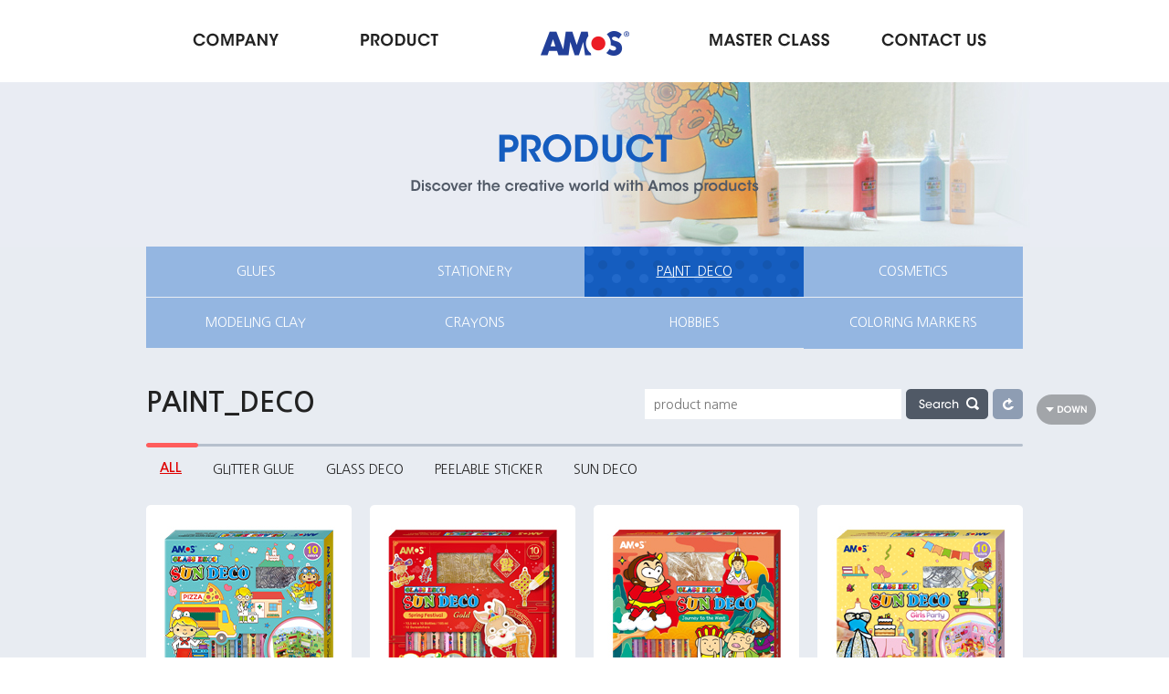

--- FILE ---
content_type: text/html
request_url: https://www.amoskorea.co.kr/EN/Product/?ci=PAINT_DECO
body_size: 15774
content:
<!doctype html>
<html lang="ko">
	<head>
				<meta charset="utf-8" />
		<title>AMOS</title>
		<meta http-equiv="X-UA-Compatible" content="IE=edge" />
		<meta name="viewport" content="width=900" />
		<meta name="author" content="" />
		<meta name="keywords" content="" />
		<meta name="description" content="" />
		<meta name = "format-detection" content = "telephone=no"/>
		<meta property="og:type" content="article" />
		<meta property="og:site_name" content="AMOS" />
		<meta property="og:url" content="" />
		<meta property="og:title" content="AMOS 2015" />
		<meta property="og:description" content="AMOS" />
		<meta property="og:image" content="" />
		<meta name="naver-site-verification" content="a613ad30f2ddb36552c503a164ec5f63daca4f64"/>
		<link rel="shortcut icon" href="javascript:" />

		<link rel="stylesheet" href="/Common/css/amos_eng_style.css" />
		<link rel="stylesheet" href="/Common/css/jquery-ui.css" />
		<script type="text/javascript" src="/Common/js/jquery-1.8.2.min.js"></script>
		<script type="text/javascript" src="/Common/js/jquery-ui.min.js"></script>		
		<script type="text/javascript" src="/Common/js/jquery.ui.datepicker-ko_utf8.js"></script>		
		<script type="text/javascript" src="/Common/js/jquery.cookie.js"></script>				
		<script type="text/javascript" src="/Common/js/jquery.ez.placeholder.js"></script>
		
		<script src='/Common/js/zoomPlugin/jquery.elevatezoom.js'></script>
		<script type="text/javascript" src="/Common/js/amos_eng.js"></script>
		<script type="text/javascript" src="/Common/js/gnb.js"></script>
		<script type="text/javascript" src="/Common/js/sub.js"></script>
		<script type="text/javascript" src="/Common/js/sns.js"></script>
		<script type="text/javascript" src="/Common/js/guide.js"></script>
		<script type="text/javascript" src="/Common/js/jquery.easing.1.3.js"></script>
		<script type="text/javascript" src='/Common/js/zoomPlugin/jquery.elevatezoom.js'></script>

		<script type="text/javascript" src="/Common/js/Lib.js"></script>
		<script type="text/javascript">
			jQuery(document).ready(function(){
				var csfrData = {};
			     csfrData['csrf_test_name']
		         = '397cbdeff2dc8350bb37611a823af268';
		         $(function() {
		        	    // Attach csfr data token
		        	    $.ajaxSetup({
		        	       data: csfrData
		        	    });
		         });

		         $('.viewD').find('img').css('width', '100%');	
				 $(".lan").click(function() {
					if ($(this).hasClass("on")) {
						$(this).removeClass("on");
					} else {
						$(this).addClass("on");
					}
				 });
			})
		</script>
		<!--[if lt IE 9]>
			<script src="http://html5shiv.googlecode.com/svn/trunk/html5.js"></script>
		<![endif]-->

		<script>
		  (function(i,s,o,g,r,a,m){i['GoogleAnalyticsObject']=r;i[r]=i[r]||function(){
		  (i[r].q=i[r].q||[]).push(arguments)},i[r].l=1*new Date();a=s.createElement(o),
		  m=s.getElementsByTagName(o)[0];a.async=1;a.src=g;m.parentNode.insertBefore(a,m)
		  })(window,document,'script','//www.google-analytics.com/analytics.js','ga');

		  ga('create', 'UA-43487040-1', 'auto');
		  ga('send', 'pageview');

		</script>
	</head>                     

	<body style="">
		<div class="wrapperBg">&nbsp;</div>
		<a style="top: -100px;" class="goBody" href="#cBody">본문바로가기</a>
		<div id="wrapper">
						<div id="header">
				<h1><a href="/EN/"><img src="/Common/eng_images/logo.gif" alt="amos" /></a></h1>
				<div id="gnb">
					<div class="gnbDiv">
      																	
<a href="javascript:;" class="one fir"><img src="/Common/eng_images/btn/gnb1.gif" alt="COMPANY"/></a>
<div class="twoD fir">
	<div class="twoDbody">
		<a href="/EN/Amos/Intro">ABOUT AMOS</a>
		<a href="/EN/Amos/History">HISTORY</a>
		<a href="/EN/Amos/Dept">ORGANIZATION</a>
		<a href="/EN/Amos/Business">GLOBAL AMOS</a>
		<a href="/EN/Amos/Location">LOCATION</a>
	</div>
</div>
<a href="javascript:;" class="one sec"><img src="/Common/eng_images/btn/gnb2.gif" alt="PRODUCT"/></a>
<div class="twoD sec">
	<div class="twoDbody">
		<a href="/EN/Product?ci=GLUES">GLUES</a>
		<a href="/EN/Product?ci=STATIONERY">STATIONERY</a>
		<a href="/EN/Product?ci=PAINT_DECO">PAINT_DECO</a>
		<a href="/EN/Product?ci=COSMETICS">COSMETICS</a>
		<a href="/EN/Product?ci=MODELING CLAY">MODELING CLAY</a>
		<a href="/EN/Product?ci=CRAYONS">CRAYONS</a>
		<a href="/EN/Product?ci=HOBBIES">HOBBIES</a>
		<a href="/EN/Product?ci=COLORING MARKERS">COLORING MARKERS</a>
	</div>
</div>
<a href="javascript:;" class="one thr"><img src="/Common/eng_images/btn/gnb3.gif" alt="MASTER CLASS"/></a>
<div class="twoD thr">
	<div class="twoDbody">
		<a href="/EN/CreateSpace/?ci=VIDEO_LECTURES">VIDEO LECTURES</a>
		<a href="/EN/CreateSpace/?ci=PHOTO_LECTURES">PHOTO LECTURES</a>
		<a href="/EN/CreateSpace/?ci=PATTERN_DOWNLOAD">PATTERN DOWNLOAD</a>
	</div>
</div>
<a href="javascript:;" class="one for"><img src="/Common/eng_images/btn/gnb4.gif" alt="CONTACT US"/></a>
<div class="twoD for">
	<div class="twoDbody">
		<a href="/EN/ContactUs">CONTACT US</a>
	</div>
</div>					
					</div>
				</div>
			</div><!--// header -->

			

						<div id="cBody" class="sub">
				<div class="subVisual two"><!-- 원뎁스 메뉴별로 클래스와 텍스트가  다르게 들어갑니다 -->
					<p><img src="/Common/eng_images/title/subvisual2_tit.png" alt="PRODUCT" /></p>
				</div>
			
				<div id="subBody">
					
				
					<div id="lnb" class="engLnb">
						<div class="lnbbt">
				    	
<a href="/EN/Product?ci=GLUES" class=" ">GLUES</a>
<a href="/EN/Product?ci=STATIONERY" class=" ">STATIONERY</a>
<a href="/EN/Product?ci=PAINT_DECO" class=" on ">PAINT_DECO</a>
<a href="/EN/Product?ci=COSMETICS" class=" ">COSMETICS</a>
<a href="/EN/Product?ci=MODELING CLAY" class=" ">MODELING CLAY</a>
<a href="/EN/Product?ci=CRAYONS" class=" ">CRAYONS</a>
<a href="/EN/Product?ci=HOBBIES" class=" ">HOBBIES</a>
<a href="/EN/Product?ci=COLORING MARKERS" class=" ">COLORING MARKERS</a> 
						</div>
					</div>

					
					<div id="subCon">
					<script type="text/javascript">
	function chkSrchForm(){
		if($.trim($("#proSrchTx").val()) == ""){
			alert("Please Insert Product Name.");
			return false;
		}
		document.srchForm.submit();
	}
</script>
										
						<div class="sProTitA">
							<h2>PAINT_DECO</h2>
							<form name="srchForm" method="get" action="/EN/Product">
							<input type="hidden" name="ci" value="PAINT_DECO"/>
							<input type="hidden" name="f" value="PRD_TITLE"/>
							<div class="srchDiv">
								<input type="text" id="proSrchTx" name="q" title="product name input" value="" placeholder="product name"/><!--
								--><a href="javascript:" onclick="chkSrchForm();" class="srchBt"><img src="/Common/eng_images/btn/searchBt_90x33.gif" alt="search" /></a><!--
								--><a href="/EN/Product?ci=PAINT_DECO" class="resetBt"><img src="/Common/eng_images/btn/searchResetBt_33x33.gif" alt="initialization" /></a>
							</div>
							</form>
						</div>

												<div class="tabStyleB mt27"> <!-- 탭  클릭시 페이지 이동 -->
							<a href="/EN/Product?ci=PAINT_DECO" class="on"><span class="txt">ALL</span><span class="barE">&nbsp;</span></a>

														<a href="/EN/Product?ci=PAINT_DECO&fw=436" class=""><span class="txt">GLITTER GLUE</span><span class="barE">&nbsp;</span></a>
														<a href="/EN/Product?ci=PAINT_DECO&fw=437" class=""><span class="txt">GLASS DECO</span><span class="barE">&nbsp;</span></a>
														<a href="/EN/Product?ci=PAINT_DECO&fw=438" class=""><span class="txt">PEELABLE STICKER</span><span class="barE">&nbsp;</span></a>
														<a href="/EN/Product?ci=PAINT_DECO&fw=935" class=""><span class="txt">SUN DECO</span><span class="barE">&nbsp;</span></a>
													</div>
							
						
						<div class="productListD firLmt0">
							<ul>
																<li>
									<a href="/EN/Product/Details/1591/?ci=PAINT_DECO">
										<span class="hover"><img src="/Common/eng_images/icon/productL_hover.png" alt="" /></span><!-- 마우스 오버시 show -->
										<span class="imgA"><img src="/__DATA/Product/2025/04/09/7f93c24aae586406d9866bf13bc37c9d" alt="" /></span>
										<span class="titA">SD10P10-DR</span>
									</a>
								</li>
																<li>
									<a href="/EN/Product/Details/1573/?ci=PAINT_DECO">
										<span class="hover"><img src="/Common/eng_images/icon/productL_hover.png" alt="" /></span><!-- 마우스 오버시 show -->
										<span class="imgA"><img src="/__DATA/Product/2024/03/06/f33f22dd4f566ced916d55a8115683ec" alt="" /></span>
										<span class="titA">SD10P10-SF</span>
									</a>
								</li>
																<li>
									<a href="/EN/Product/Details/1572/?ci=PAINT_DECO">
										<span class="hover"><img src="/Common/eng_images/icon/productL_hover.png" alt="" /></span><!-- 마우스 오버시 show -->
										<span class="imgA"><img src="/__DATA/Product/2024/03/06/198d2b8187d19a5c3e234008d1f09cb5" alt="" /></span>
										<span class="titA">SD10P10-JTW</span>
									</a>
								</li>
																<li>
									<a href="/EN/Product/Details/1571/?ci=PAINT_DECO">
										<span class="hover"><img src="/Common/eng_images/icon/productL_hover.png" alt="" /></span><!-- 마우스 오버시 show -->
										<span class="imgA"><img src="/__DATA/Product/2024/02/14/7af89d7a5c1975ae7e03864bb77838d3" alt="" /></span>
										<span class="titA">SD10P10-GP</span>
									</a>
								</li>
																<li>
									<a href="/EN/Product/Details/1570/?ci=PAINT_DECO">
										<span class="hover"><img src="/Common/eng_images/icon/productL_hover.png" alt="" /></span><!-- 마우스 오버시 show -->
										<span class="imgA"><img src="/__DATA/Product/2024/02/14/0a97367f3650d0824a6d5fd2b490136c" alt="" /></span>
										<span class="titA">GD10P7-US</span>
									</a>
								</li>
																<li>
									<a href="/EN/Product/Details/1569/?ci=PAINT_DECO">
										<span class="hover"><img src="/Common/eng_images/icon/productL_hover.png" alt="" /></span><!-- 마우스 오버시 show -->
										<span class="imgA"><img src="/__DATA/Product/2024/02/14/79a0bd0a349e05e0f94cfccba71c8500" alt="" /></span>
										<span class="titA">GD10P7-PS</span>
									</a>
								</li>
																<li>
									<a href="/EN/Product/Details/1538/?ci=PAINT_DECO">
										<span class="hover"><img src="/Common/eng_images/icon/productL_hover.png" alt="" /></span><!-- 마우스 오버시 show -->
										<span class="imgA"><img src="/__DATA/Product/2022/09/06/36a8142f7bc59c0ae8420a06e8cfdbf5" alt="" /></span>
										<span class="titA">SD10P10-DS</span>
									</a>
								</li>
																<li>
									<a href="/EN/Product/Details/1516/?ci=PAINT_DECO">
										<span class="hover"><img src="/Common/eng_images/icon/productL_hover.png" alt="" /></span><!-- 마우스 오버시 show -->
										<span class="imgA"><img src="/__DATA/Product/2025/07/02/b50819bd44cdda7ffd0d3147a2deeff1" alt="" /></span>
										<span class="titA">SD10P6-JB</span>
									</a>
								</li>
																<li>
									<a href="/EN/Product/Details/1515/?ci=PAINT_DECO">
										<span class="hover"><img src="/Common/eng_images/icon/productL_hover.png" alt="" /></span><!-- 마우스 오버시 show -->
										<span class="imgA"><img src="/__DATA/Product/2025/07/02/bc78e4c7346acdaf60720748b858f314" alt="" /></span>
										<span class="titA">SD10P6-CT</span>
									</a>
								</li>
																<li>
									<a href="/EN/Product/Details/1514/?ci=PAINT_DECO">
										<span class="hover"><img src="/Common/eng_images/icon/productL_hover.png" alt="" /></span><!-- 마우스 오버시 show -->
										<span class="imgA"><img src="/__DATA/Product/2021/12/16/f68a940c4cab18db6bf7d146db781d41" alt="" /></span>
										<span class="titA">SD10P10-D</span>
									</a>
								</li>
																<li>
									<a href="/EN/Product/Details/1503/?ci=PAINT_DECO">
										<span class="hover"><img src="/Common/eng_images/icon/productL_hover.png" alt="" /></span><!-- 마우스 오버시 show -->
										<span class="imgA"><img src="/__DATA/Product/2025/07/03/3a3de24e287f54482b7495f904db5f0e" alt="" /></span>
										<span class="titA">PS10P12M-G</span>
									</a>
								</li>
																<li>
									<a href="/EN/Product/Details/1480/?ci=PAINT_DECO">
										<span class="hover"><img src="/Common/eng_images/icon/productL_hover.png" alt="" /></span><!-- 마우스 오버시 show -->
										<span class="imgA"><img src="/__DATA/Product/2020/02/10/fa04e6a09ced80af3668daf6773a2438" alt="" /></span>
										<span class="titA">SD10P6-GL</span>
									</a>
								</li>
															</ul>
						</div>
						<div class="pagingD mt30">
							<ul>
								<li class=" active"><a href="/EN/Product?ci=PAINT_DECO&p=1" class=" active">1</a></li><li class=""><a href="/EN/Product?ci=PAINT_DECO&p=2" class="">2</a></li><li class=""><a href="/EN/Product?ci=PAINT_DECO&p=3" class="">3</a></li><li class=""><a href="/EN/Product?ci=PAINT_DECO&p=4" class="">4</a></li><li class=""><a href="/EN/Product?ci=PAINT_DECO&p=5" class="">5</a></li>							</ul>
						</div>
					</div>

					<!-- 2015-11-30 추가 / 2015-12-02 순서변경  -->
					<div class="pageBtA">						
						<button class="pTopBt"><img src="/Common/images/btn/pageTopBt.png" alt="Top" /></button>
						<button class="pDownBt"><img src="/Common/images/btn/pageDownBt.png" alt="down" /></button>
					</div>
					<!--// 2015-11-30 추가 -->					

				</div>
			</div>
		</div><!--//  wrapper -->
		<div id="footer">
					

			<div class="footerDiv">

				<ul class="fUtillL">

					<li><a href="/EN/Utility/IndividualInfo/?lang=En"><img src="/Common/eng_images/txt/footUtill_tx1.gif" alt="PRIVACY POLICY" /></a></li>

					<li><a href="/EN/Utility/AccessTerms/?lang=En"><img src="/Common/eng_images/txt/footUtill_tx2.gif" alt="TERMS" /></a></li>

					<li><a href="/EN/Utility/SiteMap/"><img src="/Common/eng_images/txt/footUtill_tx3.gif" alt="SITEMAP" /></a></li>

				</ul>

				<p><img src="/Common/eng_images/txt/footer_txt.gif" alt="42, Dongtansandan 5-gil, Dongtan-myeon, Hwaseong-si, Gyeonggi-do / Company Name : AMOS Corporation / Business Registration Number : 124-86-74646 / Representative : Eun-seong Lee / Phone: 82 2 3452 0133 / FAX : 82 2 3452 0277 / Copyright 2015 AMOS Co., Ltd., ALL Right Reserved. " /></p>



				<div class="bts">

					<p class="leftBtn">
						<a href="/EN/Ecatalog?ci=ECatalog"><img src="/Common/eng_images/btn/footer_bt1.gif" alt="A-MEMBERS" /></a>
						<a href="/EN/Bbs?ci=ENNOTICE"><img src="/Common/eng_images/btn/footer_bt3.gif" alt="NOTICE" /></a>
					</p>

					<p class="lan">
						<a href="/"><img class="kor" src="/Common/zh_images/btn/footer_lan2.gif" alt="KOREAN" /></a>
						<a href="/ZH"><img class="chi" src="/Common/zh_images/btn/footer_lan3.gif" alt="CHINESE" /></a>
					</p>

					<p class="mt50 taR">
						<a href="https://www.youtube.com/user/amostuber"><img src="/Common/eng_images/btn/footer_sns1.gif" alt="YOUTUBE" /></a>
						<a href="https://www.facebook.com/%EC%95%84%EB%AA%A8%EC%8A%A4-1460921884219525/"><img src="/Common/eng_images/btn/footer_sns2.gif" alt="FACEBOOK" /></a>
						<a href="https://twitter.com/Amoskorea"><img src="/Common/eng_images/btn/footer_sns3.gif" alt="TWITTER" /></a>
                        <a href="https://www.instagram.com/amoskorea_official/"><img src="/Common/eng_images/btn/footer_sns4.jpg" alt="INSTAGRAM" /></a>
					</p>

				</div>

			</div>

				</div><!--// footer -->
	</body>
</html>




--- FILE ---
content_type: text/plain
request_url: https://www.amoskorea.co.kr/__DATA/Product/2025/04/09/7f93c24aae586406d9866bf13bc37c9d
body_size: 64827
content:
���� Exif  II*            �� Ducky     d  ��zhttp://ns.adobe.com/xap/1.0/ <?xpacket begin="﻿" id="W5M0MpCehiHzreSzNTczkc9d"?> <x:xmpmeta xmlns:x="adobe:ns:meta/" x:xmptk="Adobe XMP Core 9.1-c002 79.a1cd12f41, 2024/11/08-16:09:20        "> <rdf:RDF xmlns:rdf="http://www.w3.org/1999/02/22-rdf-syntax-ns#"> <rdf:Description rdf:about="" xmlns:xmpMM="http://ns.adobe.com/xap/1.0/mm/" xmlns:stRef="http://ns.adobe.com/xap/1.0/sType/ResourceRef#" xmlns:xmp="http://ns.adobe.com/xap/1.0/" xmpMM:OriginalDocumentID="xmp.did:285EE32D9FA8E511910DE994D0E2B945" xmpMM:DocumentID="xmp.did:89AD417814DE11F0808AC56225628768" xmpMM:InstanceID="xmp.iid:89AD417714DE11F0808AC56225628768" xmp:CreatorTool="Adobe Photoshop CC 2019 (Windows)"> <xmpMM:DerivedFrom stRef:instanceID="xmp.iid:a198194b-7480-9644-81f5-4e61f900f3be" stRef:documentID="xmp.did:285EE32D9FA8E511910DE994D0E2B945"/> </rdf:Description> </rdf:RDF> </x:xmpmeta> <?xpacket end="r"?>�� Adobe d�   �� � ��  � � �� �            	
           	
    !1"	A#�2u8QB�T�aq�3$4d�%U7���r�SDt�5��&V  !1A"Qaq2#	����B3��Rbr�s$57��CS4T��UV����&6Ⴒ���d��%uW��   ? ����t�.�K��t�.�K��t�.�K��t�.�K��t�.�K��t�.�K��t�.�K��t�.�K��t�.�K��t�.�K��t�.�K��t�.�K��t�.�M-��'��v��J

���4���|��X�A�1�6�U��<rO+��j����-�D0)iX� ����i�2qT��deHiD�������I$ 	 u[�~��k$���)�)���4L�͊UH'&t�DUFI#W�����^#p�-,a�c���~}d�H�K/'F�p���5�=�����*�z�ռS�w��[ZEO�����}z���?��� u��9a� �6�'�z���W㸘�e⭤1F�I,�[�EQ�:�,����Q�us��֧�U=#�l���0?1�/���B�%�� �I?  �I����o��ĎV5�K�+�8��#��~�Ma�t�*}Q��?���⒟������4�ػ������=��7�l�76W�	r��Đ�a����{%&O��4NYY��V�{��3z�쬿��t� ��t��i�]��tN�����c�k�?�����O�cF�/�����Fk2OY��k>4ҕf%^�jFޯW9�UO_���!������U����A��;���?)��yU�2�Rx�V*L�G
��&��G=����r*�z�"�_Y#ᷦm��w�]�� z�;a"��:��^1������������$��!d�=��� ���J���z'W"'_Z�>8�U����+�M�Yb���8����H��O	��܍�\��.���@u�V�T�=�'@I�ִ��k��Е�ۘ$cQ�c��ƻ���ق^�o�����έOtkR��>zS���'Zñ�h~w�w���"�k��o���ڟ���������/�1����7��F%F��B���^��v��J$_6>�Y�Ϊ�EUc�s�&�Ћ(l��Ӓ����Ă���
ڙ #Mu g�-��2\i�� r�v����9��v��b4: A��� �+ #��y%�v�%�\s�N�������y.FuV�ur/wj����*�0Z��(�JG��m#1����TC��x�P��S�Vo�&��D]�5*�Ml�@`F�m:j	]Y���uo���G:VD<��҈|1I<��!���{:�V*'U��r<
�@�c��r������F�Ї ���!H��?K�՛���.8��wm���wg
/dbw0 O�u�?�-��|�;�D�R���1�C3���B�Y4�jF�ew_�W�0G�b�/� �G�����;4f:"�����9�M�,^��p�cH����Zw���Y���4I:��ᮍU�\�c���NX}���=���*��QȾ�ES>4f`�_e1���7�F�[� !�X�Q��)�A�� �sc
_���7���'h$�;~�(�q�]4�����C�lq��Ye����6��O�籿�6�w=���2f�W��S�ZX���R�|���f��'���RVT���N?�a���!٣A��q��qw�@�Ga��H*���G4?���/jʉ�G6Ao�ƭUsQ��K#z9X��������>�ES�U��+�L3��J�)������/�ǉ�;����bLD�1A
Ƚ���H�������N��z�����(�2��4mO�}� �8�v���O�I��� N>H��x�j�ʭlD-�*�z1#�\�?���g�m�n��i/����'�8���X���Pj�$���Pu����n�T0,�������ܪ�j&"$��*�{�������u��q;�4��/��|��|�� ��� ��x��W��"Sx�j7���Ћ�(T���;�$��!ߪ�wtO����q2k����'O��u���5� b�t� *?���M/��ű/O�V�� ���K� ��a®�h�����&;}��Ώ�=J�?��_ �w;�T<q����	xo�,l�箮����iL�;�9��"c:��TF'Ur�������y[��VY+ӌ����Id�0��P~��7ydm#VU�����cw�um�x�P��$$��dz�T,��Itm��h5r(k�������"����{����ħ���}Ź�"�J��;����*v��I7��{Z����қ!ej���߉��'�~N� �\>G�q�_.g%����1�Q�ԟ�!GĐ:��~r�/�-K���*,�|�G���(��ʝ�ʤB�6�������W򵬉��¾+	S��Ӱ���O�����=z�|�ș�iwԳ�X�ؘ�V��m�i�y�jB�&Y�y��Bڊ�&u�E�T�S_|���"g�f|Lؓ��g�N����}t��m������>��&�"`~�1���Mu�v�����1��_#,_3����Ȱ�,�2���W��@%�m|�<����T��.���^�f�#�����������;�b���A��(��������YIӰ��5m����^ARMa�s�Uyྠ�A�{� ���0r�30� �����2>&��Z�������# ��wju=������]ob�V!*ȭ�8W�Y\��A�v�7j���ݴ��:�&��	��gB��9��^�2��c���V5��Iک����� �! ���N�o��2�I� �F�=�`~�U����]�=v�^7�͔�>_�G#X�q�Hn��F��[`�Y��[��bz�����Q�z{|L.u�4�A����Grto�b;|�ׯ�rЪ�۷;)����#i*�Mc 0����vY�	�,񏲚��I��(�����R~Xd����R�ǖ�c�t����G#�b����X1�� y6���@�G̪�Ao��4�k�^�/r����x�j��I��!�dw��04�v�#��H��d���a<v}��CL}���
�)#ۑa,8�m�lb��@��d�g�C�Y���yo�<��9m~/ι�T���7R�*��d����G��A���ChfrA�xϏ��e��|�rb���6�B�:�kD��H#Ӱ�������U���^L�E|Fcwo[��v�ə{ծ)�:)n( ������"a%{f�V�ؽ�&?�g�x���:����L��w�-�Rl
�(+	Z:тN��e�Y����_����5d����oJ)U�d-��[x�k�� X��Ո�q�'3��WT[��q���%Lc�,XlI�E`�S< [ ����r1轾��>�����6�^k��P�q��P�K(��+��̡�� A�\҆/��m�Y&yZ��ճ6�6����,qG�"�P��n@�u:	�>�����1�������M���=���쓺\�w�H�$c����9��-.r��M''��#�۸�؃O�id뮚?Y��u*��Ox�<�x���Phc�#pd�u��+�ڣ)�1�Y+4�֍������� �[Lnw������o�i%��L�j�;ݞ�f��a���5m���$�� �2~���#g��Ϛ�x�� �5�Z��k����B-��V趑)`K��/�}�6w�`2�Gp�l%��m�b���� �UBI'^�;���	��.܊v�(���>R��&����ji[j`�XS܇ٔe���$��Y�/�� b���=�ɼh&�q���=34qmS դ��3I$�1~�x�2;M�s#<2F�O3��FfT%��ڮ�F!#��F�d~/�Mv�|W�B`�
*�~)�sՍcc��$tF����n�Ga��"R��1��R��Kl}�h3�L$.ϑ��I.L�Y$��BfTD�B�P����K��9����![�y��f�1����mhJF���\)i�]�mh���C�
�/)����]#����b:�㛋{-E�`�V�aʺ�k+�+����x�$�Q1�U��g�S��1Ȯ���n����`]�+�����V�]����Ê�.9c����x�ֳy�ۊ���Z��5��hl���蚮��	�_)0!<N�}(0����Q�B�k�n��/RO���9EqQ{���2gȜ�?��U�Aw�s�e������Y{i����R-4��Pʒ�̊:�<�s���b�L���z�kB��	�G� {�0zA�۹$K���.�=��Y�5�����i4.���*��H��-uJ	U\0���h�0b�Ș��W8�r��2�*ě"�3�Ā�Y�v$���K��f:��<��R޷/�vw/#a��5	TE TE
���uk�g�]�!����vL�K�+�"�΅G`T��q}��G�d�(�IV>/a��,J��
9��T��(!S`h�w�P?Gi'�*{���װ���*�I}�e����u�G��_���������������J�5���-�)٩'a�ir��q��,L�d�#a���o^�^5��ql�ܖ�ٹ��S���6Q�ۣ��XƄR;hu�Z������8�/����\kQ�E���qr���Э���'�^���^��I]�x��Yc����9 kA<�,}�����H��2B���x�K'� ѓX`Cl\s��Y�����"C��ڳ�j�MD T�%#���`$.�v��K˳�be���dQ�k�W��:�v���5�N��4��8������΁`3l�&�R�Gvv?Vԉ�֌$-j#U���e�&W2J�h㭻QH�F�B��ߋH�7\��\�H��ek��ګ��@:���I�ᣬ��:!���4��G���ǹ���%kX��đ�U:����� {��9����c�(� eQ���ހ1�Z��A�B]v¬$�!
Ʋ:�<ଏ���4�i�q��:�����c�]{��`�L��0\�r�������z� ����W/W>I0�������^�W���DDD�Ok�דyݝ>a̮͐���I4ҝY��O����8�*F�"(PV}�08N+���\n�T�t�I1�@�u$�Y��RHĻ�,ē�S���Aߝ_����5��/�_�N���ÿ߉�c7Ao?ˋ��� K�|uZ�>cE���}�3�����ٽ�N�S҅5���
:b�`��ۉ��J��j+���t�Z�ۊ�%�ni{Y�U��j{�����	l̕�������X�?7~�J� 2<k���D&Z#u�a�|��.�u�|��U��F�dPM	�
��FD��7���׫�^	�!���%P,�Y�����%�mS؏�#�����sY���58��7�J����t^��t����r	�cr��[�x�k�Gd�ջ��r)j�	B��#g��I���r�T��k����mqZ�o�F�J��hZY�@RM6n��c6����߷c��/�s\����5����V�=���Y�Zh#]�Jkӎi�4_�ِ*�5:�:m��'���y<�>�1�j�8�|~U�Wg�����U%��,�����F{�Lō��owaxvy�1���1���0�4g1h�n�]�� �4�r���L��E9Y�Iܕ��w���`AЃ��,�6�'�28%��G(�Hk%^�a�Q��"9��*uOM�6em5RAӸ������/aݳ�Z����?���k"�P��]�5��mzU�T�_�!q�Ec�ʣ�ZC�"��7�oF��e>��#�t�N��5�F����N��D�5����t���mU`��F嶫n� {h:��s��� ȝ5�en��9C��6f���[����H2��)�[O�RJ���Ee���5�W�g��F5l���� ��ۻn��a܅�(�w�����_#�٬巇�Ӱ�� �ņ(d��n�d �]F������J�P�t�X�l��+l1���U�:��!H6��^��G���2 �݈,32#����דƹ�F�FFN4��.dXl���b M�r�;�j;���˞�|_����V���S)NL�޵��k^ws1}�G!�@�F��j������F0�)S��Z
�3ǎWw����W��j#z'�\�}K8�NO=x�q	�Xc��5،�@!\�f�@�v�r�@�ub��Ǿ[5i��V�U�$-;4Ӭ΃hx X$f%���"Gb�2�+I�#�FOs1�܍��{{�9[��^���h�e쮡���5�����ScoM��A�	^6 �7#:k��Q�P�:�� ���N� ����֧_�I#"�KB�#�M
��� zh�qr��v�T5g|LWK貹�Wzб��S��r�hf
	W��'@v��s�>��pc8�-�W[x\VN�G��d����΃s(tB���^� ������@�%���z�J9�%T�S܍�b�o��� �e ��A��=p
���@�*�
�ee?�VЃ�}�X`o|��;���d���k����9��}yyb����fU��������Y"�f�e��:�vG$���VvXՊ���Q݈xl�,Y�t��<���1H�F@��N���`���#�3#�VY#k���-��MF�5�b헎(l:Fl��y#�;)g	�	������7�|k�&��<�/!���qBi.��䔦��5�X��d���ޤ�ॵ��GR]..8�)ѱ�@9"fTE�(�scY��/Dwjwt��Y�=t{���(�6�VӺ������N�h�0d�A��=�*L��E���b#�H�!yGh�G1��� ��|<��We�ҷ=�"�gO4Te1�++P�X�v�\uU]dS�{��"OmQ�F=�K�-н&'���tK �Tk X�#Bv�j�tR��kԓ��q��_�s>�s�k�E)0�z�I�T_R���`#v�+1o�~:i�v�����P������a`�2���Q�� �%Ί��G�g�e�f�����S��s��.B�݉BLn5�N�k�&�4$;I,� 0�r,\U絃�<��s([�������&ܡ�5�TF����1*@t �Ȯ$�mp�A)�6�ʩm%-h�qRt�a �W~V/�l�$e�b��ԓ�G͘��>d�Ї���\�^=����ݝ!�1�'r ���|Y�
���t��r��7�W�W���Y
.]�j�ےy:�FM+�qX�T"Sf
p��9d[�c%��1M_4x�� �oxr^W@y?�|�CZU#F7�L���V9���}?�d��oǾ�<S��F|�lg9+ 33�V&#�Ed3'M�Im5�|:}�a�m�+��a��N��\�+wǚѬx���(+"�^J�ɠ��ƚ�2(c2����
�H���s���=����^3�owe�Xi�R��׮�d���U��m�]�Wf����c=��S7V&�њV���X]��� }V������]� �h
��F �^h�GJqk4�sX����J��z���{{:*�OU�����7�l$/o/v��+���k5��8Ơ��U{�I���T��9d���"�P��F���-�|F��MF�?����c���-5>�)qK�Ui(g�����C��hG��pI����OQG���7�mG�ys˨�qlS������"	�tn��Ϊ��-9�R�_��{2OJFM���m% ��G�u�?����w�W�|��٨���:xw��?�o��-���qc�|�u�O�|=�<� �sp�h������,'j*�����,Q*[i,�8�<�����_#R^�\;��9ѝ�E,�׆C^4 ��Wj	?J(,w Hm�����X���+��4H�5).�~
'Q�Bn������۽V��Ö��ߌ�w(���G��s�!f2R�f�I�>7(6�_���X��l�$�iR����zpM;��o��ʱ���C$����ZYR��k#m'A�vE�1A�2���G(,$l��BAv(�~��GC�tDb�	��H?�����;l�(�"���hoy��(/1���ڲ�"��\�(��[��H���lGFop�G����d�f�	�Ys��k]L� �!([Ґ�}��3���������S'�O`���_&.zY���XX��Ykܨ$�9H�O	���I��J��W7Py7��Pi2x�����M̛��2��X|o �I�����f�I|+����i腇���1���%���CPE�oKEw[`���cU =B��t��C�h�nw=�y4u�3���k	X�խk#nK�EB����[�^噙�؆Oc.?GQ�����i샳�h*탖P�d�Ɇ;ݍ͑[�U:9:�EEDTeY����y7�u#�%Oq��t<�fe�d��U��J���)�AЫ;� �@�_u������OG	g�9S�V=M@-��+�0�A�k���1��o�=d�!b$�UF�R�{~$�z׿�|��.���1c�F���d@G� �u��n4X-5^��\�����]b��=XlN��� K��菂X��r5�D��sy�\>?5XV����V_����>�n��
����4pp�s�8T����������R	��hw(}�ꍵwF]N���0r�%�OY����Xt$uH�bԋ�l����}mm|������uh���DU맊��l%��Ef��M��!}��( i��$�~ n�<��������zm��q6���Ҫ�+9Vm}4wT�}D��������	G+�U�~�Q����k�$o�����*/��I(�__�j)Ѓ�uR��u�ݷ��Ų7�ܞ���a&�t=�]������oC�FRI�f��>�>��������� E �v����5�,ubKܒI'�$�I�I:���?c`���u��0n��ib'�Q�"H������"�s#�Ȫ��1ͽ�YB0��� �������+A<SE3Or����A>����H$�@�n �W������Eqv�8m�K%Cc�G���|@�6�9_�XH�$����9��PQ��F��k)�9O��a�f�˙VEՈ5a&�M�5U��t� :��+����kbV̘��HV���`���[�j���1fI%�3�nk��By�y�O�}&�G]E�kk�s�@��N���%��O�s,�1�5�s"z��tltj���/g�d���J\�t�0 E) 3w׸M�F�<��O=�o�X�Ҩ��ʫ��w��#4��ʯ+G��.	�Q9��5�{��3��q�:�.>�~==��
�u��HE�sk-5�K��(�S�K��� ���ýH,�l^m��k�U�:�8�p�鹍I -���Ǵ�9��nG���˱X�!���]�k�+�md���C��BI!{I aur�Ʈ'��8[���g%y�t7G�w,�#S���Q�B��HE(���fא�5dk&��� +�/��.ڭZͬ
�e�Y$������I�j��F��Y�)$��퓔泜#%�͡\�"��k���$��g�hD�8䒲W�V8CKUv}D6K���̑��z�4s#$�k�7�7=�׵z/E訿���T�O����;I���C� �Uh�M��r�H�oGBG�PWQ�#Q��������v� �}a��M�H(���I 6�,�B�j)�|+d��+:F�k��k�~G��v��s��>�"��������Д*��o�B�����U�r�|G����]&H��R[̒F�T�Ď�!�O_{%����5�m�Kc�WC��x����;q������@a�%P�ư�f�\�u����DF1�|{���i��f��e,�]B�B�
�����徢@o�O�y��ٞH����'}v�դ�դf7���	�!7�1B��*�ι����`�Ic'je����gӃ-m���������Ԧ�Txi+U}u� M\��}��'� XSO˧D�hr������XXX�� �0?���Z���:�x�kiY�رf��l,�F���2-��7��k9ړ�6`eΏ[�B��Lh�{Q�+׺���g"����.w�chb8�(�fW��̢U�������m���͉c���i�li��l֍�rI�;�u�u��P~i����svk7��\����NO�>����~q����e.��\����*����%i�i㊳,L�W5�N��ϙ8� ������|w
�.!�r��rw��:ݛX߰�8\D� ���i$��5�$'��<����,�Ǿ�w�N�۱:k��u��z;w[�B�=���\�۬$D�Ҵ%������t׵�$�bF� ��N������T�c�KS$&i�d���^X�+��8�e�ŀڤ�:�ؤ�=�(K�Tzo�s�����rcv�R�܎���j��3..Fk6���p\�~I���56q�nm�p��m�Z\زG��(ᅌlL��L~�<�4r�f!�b�]�=H�j�Ɓ�ւW�U��h�:�I$�K^�r�,��#�.�,�I ���oN�C���@^m}W�(�P���Y�B���:������G���ÿ߉�c7Ao?ˋ��� K�t�\�B����9SY�ݟE������\к�n{5�I)�v�.=2��WE<�q��zF�9�s�/�9KƢs�����e2���P���~�Kv=Bo֎�,��S"Wi�)��d�CI5�����!�R�9��;���=�����I���ex+#���"i��&%yX������&����H�Kr�����h��	�/u�K��|�gBg�e�Cv�x�(�Mzգ���!���ɴ˶8ݭ��~���|G�g���k[�ˑ�W��r�:��a�9K��*�Er�2<��t�$?KH�o2a��q+�$4���hr�9�/W	yKq��S����r2������HL��2X��+bd%JΌ�����>;����d�\�섖����lނ�=~ՄK1���0��OQ��~9�\���L<��)x6�yc�b�SǤ�KJK�����zu��G���H�ߍZ�Mu��9�D��+�y',\:-��s��񔼎}F��z��5�Z�m��۷�iUg�8�WN���*sx��_�x�?͗��,k���k1ӝ̦W�5���S�e�#DTΖ��'�����'¯)�ů���4[eMb��,�Z�;���ylG�W�H&V(�)my����r�5��M��S����㬧b�8��sS��[�YY�e�<�!X�)D0��$�ޱ�MC�#�u��l5�Q�-���C�˩1F��V�~�N���|7�o�V�,�b�m7����f���� F�c\�㝉�yŶ���k�]g �,��H������p@2�Q�iȶ>:�\f�39]6K-Tu]l�5'r�ڟ�,�C��S���I ���a�̭l��%e9Kg*�AN���E�2I��V�-��1�B2�<N�$��i/�|�4֭�o�+��j��xD'rW$iV�ա�H��e+$���;sewU�f_����������}�W�1��ܸ�g��%��Sb��J$e�%�:ɩի� q�|_�^�����v.����[��3^Hf8C��)T�͈�ܹziv�(&�6b�I����o{Z�������8��s7�{6c�����g6!zp9�o�$"8�94�����"P����-X��+��]r�+\A_�"^⦞F��=]ڎF7�j5:"N/J8��!�w��=�:� wê��j��=knd�h]H�� �@��]5?2O~����#Q�G�=�7�^���ծN�^���Ir�$�`������lV,k�B���i�h�u��?1ߧ�*0O�ӯ�x��@� @�>0�T��J�|�űBLI�ԅ���bC˾���{SĔxdR�v��͛�e,��yZ���z1�]@Qh̒)���,��������w1$~L/(X~�0��h⤸�=I�z�9��� Tf._df1�\�$N{\Ǻ'�7>7�Z���+U���TsW��UE��a��~�"�!�	�;;�:|��|���������K��~\汮{���ƹ�G�8�Ƣ����Z�1�N�����_���2"�r5�H ܒN� ;�N�|z�R�"�<��UE,��tUUPY���(��OR��)�sC���VV��>H�����++kocJN 7M^D��\��ǵ�"�NY{Y+}F� rZ|��c�i��J
�w�"��bԕI$�a���9�3b9�JZy���!����I$L���9�Qb���!bg�|��x�h��X���'�{ql'��3].~�H5_]շv1�CX�V��h��q#,^�e������h��I����kJ(=�xj*�|�-E���1p��ĂI��۞Զ�Yf���	٤�A�,b�0r_�nhYŵ����b3I%�>�Ǩ�lg��<���U�6̅^��6ʎkdtmG�,�ۓ�0��{QKZ����Ǽ�D��� �B��}��9�#��R���;3[!=LD�b&Vb�k��ak	���&���&�Y��y�4���R�Ȓx�ZL����X%k�|�N�T���ޝ�����PC%9,��@}�X:�n�	W���_��3�2�MOڏ�/�̶|�+�4�GZX������W�a�^ �D�VE*ۃD���ULLA+�!�Z�
9��=����|q���Q'r������^�<q��WM���F�F�G b��~.�i ]L��M�v�a�Ϟu��:��\�M)��;�M+G��ؓEs4L�<g� � �I�OR���qƩúd]��G$�QsP��ՐY��"���z�4�=�J�5�j���V�M�eO����Џ�~ �O�n�Ik���>ҺI��o����!�q�R���7����ԃ��Uc�#m�ϔ�S4�	����h��̹.R�i�dQ�L�F���� r���?���HF�X�B�� YMv�z�.�wƙlr'�q�䨠Kf�NB��=0��
5N뮥O[:i�����5h����i���7$�+���6~,��
���O��d���<CJ�˚��>�>�em#�H
}|�!m�e;U�.ui�AU'���}��ob'�xcf��0<dl���ZE��L�İ�C�jt��A� څ-l��Yf��M��ڂSL
8$e���s�2H�<~�_3�܊�}T��/ɶ�~;̣؉�z�� �t1\�᠔�J�u�B��mt��VK�;�R�a�kUz��%ᰣ}J�~����~���+I��8A��̈́����kr�ړvES4���T�̶DA2{7��F��Tb1��D����s�^C�rK��,�����QW%X��Т8�H���.��Ō��������ID��e���;$� �?��Sp+�
F�@ �/V��r�;��>^l��~�<;����7�t�������?���?jnJ[<nWF�sZk)�_r���,66�g���̪�"�#Y��s�1��ݤ�҅���K�\ݸ&=���5��XN� ��3�m����̽Ex+9�����n[�MGV��M,�t�b �#�{$1J�@]z�{�&���wq0:@�d��-�S_�⩹E���4p���U����*��]0����/sUv����驌�"sTn�����=%Ցm�%���un�R� ����$����|�����Z�q���$���RI(�k�g��9by�i#f[�ei�[Jǎ�����L���D+)�ݏ��4�t�U����w|i[a ��f?�#e}�'z(�À����nK9c9ȫ�1���5|�P�����BmD]��UY<�}5.A��y|T��g��f-D�ґ����&�$iF�M2�P����3j�?uZf����h4+�yc��(Z��d�Zr*��h����t�"5�{V4lJ�(K��m����r�Wp��x�W^#${=X�;^!,f@�J�����9/��� �G�ma��FM�ЖWh��d�#ڪH=����2n�<O�y6<�p��yi�qG�<�Ƣ��B? �h��5��w��>.����t�I^M�GΑC|�6��X������p���*�Ȧl�֩F�J�WԚQlX
�%g� fX���7�\�� l�5�V��rX��̲GtjV�V� 	���Y�G��BQ��vR]O���E�N������NH�j��Է�n.��.���<Y�r�s��iOd�p��>	��^9O��w3�W��.ݗ�*�*��/��MꞤ�ՙu$ƟR���h�@UN��+��s�*LW��m�f��3�5�	�G�8�j�~�&�A,�*w0ը��J�P�e��wZ-i�1��zQ�G����HM�p� %`������f@*�L��.�j#%�d���7�|M��"�՜E�rLv\��FU���I�mCmS�� ��xn;��c����������||9�,ص���"�K�d�3��#���e_N?��H1�u��P��fn�c
Y�OY��:zkq�nsG��L�Z�o@���G�A�]i��NؒCx���<��3��^}#5�-ZZMv�������B@d�]xή��'/g�reyq�v.y����mJF@g��dH��e�;[�I$��v7h����;q�,������A�*�����1���"[r}�=(����r-`�[-�!M@L`d�krs���Q�lX��N�=*�U�S9��U`L��� I�\������*� �Q'�+r	�r�򠨔Ա5�a��n��*��z�y��/���"�nR��d����ڃ����6?Ua϶���rܜ�쥍A��X#��\)�LO�y�/2�h�nZ��u�����7!�u�)���C�m�HJ�߿~����1��~2��ns��GbO�ԥĥ�m�N~��4��~�������l_)Y	_]}��B˵����5B�VP�~{�����x��Pv~�şVA� ���cX"WQNH<u�9ZI�]�+,�.V\�@�Qgj{�v%N��q�4�[��*�T�7��=֪sM���rk!7�X����R�gUt�ȕ�W"�|�w��N}&_H�Fލcml�)lq�<Ź��+g�$��Uj�4�U�n���$ѹ��l�j��E��;5ڬ�N��� �Q�����ӱ���-o�ܵ��OY��*�+�A28��:k������h�W^��?%3��Yc¢��&��7pY� n���:���1�<��L�̕�/���~棕�0��KYD����⨎�`�]4
��&=wn^���uN��<�n6��gZ�Q=i\�IZ��!��V+(g�?U��wM9��8C�L��MS�Ls���#:$�9��{��:�{в!�Q+FGh6�ɯ�� ����hȯ�����K�֢#�������|C@Sͺ�������a�գ�.cδ�Y��HF�e�
���Y?/ц�T2�~]��O������ K���r��~�7��xKjt�AŜ�[���u,��L�Q(�Ez�!6�M+eM
+"a�� �:=屗*M�"-��GB�6��
���=��{�8/n>A�_�����KI��I�xd��Tt}�7�"�h�I���������8����+_b}�n���� J��ذ��=��Q��d�Gd,�bE"��
\�Ջ���v(��7�7յ�N�ۮNCڧ/9	�*�51�F1,�L�,z���"љW@[A��t����� m�(��rB>�+[Pm�����VV��3l��J���
|����w_b^�u�n>���SRb�M� ?ɯmF�f��h��c�#��^�Dی�nWrt�_��ӿ�u>o������EM�+as_	�q�r�����<qHZ�R�C#��I�=�Sʑ�gXcI�d�ؖg�Y�	iR �$�( �~�Ұ��
ƺ�r�B�F`�x��칭-�� ���B,G�>���Z��C<�4*Ҿ�a���Dm&��>Q�����fh�B�����f��֢V��ټ�b��\�� I�Qr���lr�މ$�\;����{ůĳ+����Z�Z�},����>�a"zO��z��a�����߁x/&�^+�9n�2i�����%�2�(q�V�����D�0��9L�Tӟ�9�C�}���P�l79���)59����	/y H�F�m�A/j�$s�+Y&5us���X��pU��tt,�F�R�! ��v�����<g%��T�VZ�3�s"���M�X�$U��m�Ȫ��GGhg�(���H,:ys�(�K�+�j$,�2W�3,5�Dk��ETE��� y��~%x�~X��A;\X�I!�-�6q�P�a(f�׫����r�@�l��t�5?!�MO��-�@d-p�@�6~�؍����g��*K&�Sy��\�oڨ������ȍ��r2D��/V6:��b<���&�#��<4j"����=jU��իE.�U,�k���T�l����9�БZG'R�<��}N��vf��� �\�����~u���횏�/ӧ�����n��~� �?����\f��S��򫛖Q�l��xy�������꫼}?���������!6:�-1b�,�*�v��KG*����^^zV�j'�E��њ=J�.BHQξ�I��i���<�����ڌ�flZ��v�6Ir�#��dc=Uk5V�魸�5��4bEb��xʾt�x�1�|���I�K�惍9JǛp���~9e�/wż���hy2��/���[2��i�+<�j,�MW0��o>��3ȆC
����o%%Y#R��=\}���"�Y�FT���0^�F�!��j>���G����܏�[�UI�v�Cr�%�ݣZ�֘AZ�;n�4�ʆ�7�BL^I->��Ϯ����q�-�� �܉M��#R��B���x�nX�d�kɻ��j{[�|�DP絭d��� �`��_�䣑R�o����,����'�aJ+3*�HR�4O@nQFL� ��-9Q�c��b4��Z�\��x�'��|�鏀u�#����\�� �Sx�K��f��ii�*3�d��SHCk�t|��`���.�)��E햼o�w���r�-#&Kd}�\1ed�ZM������Ր) �	�M�����֘�1U]Їؒ�ik��|���׻e����e�B�Rk�����5K	
�o�N� ����KO���#H�Y�=#����(�bEZC�����c���2��}��N֫v��Z8���]�x��hd��4E@�XnS���~��H���b�"��3+'�d v���@}�=��T�x������熨�c���I$-��ak:�O뽑M;bO�"1=^���F�o}F���k��O�����Ao!ֱ_ۯ�`*��ġ:��1��]�w����um&��m��n�����|o�����O
���� ���V�e����	����2g#�k��Zi�߰<��nk�O���IX�xM��K$e��ʮ��d�H^��f�ܯ����_��Lԋ�,hc���K�;�I$V���$�EՏ�e}G��vU)����>#�x#�2�S9F�6A�2�Ġq�>;QǺ�]i����,��RL�#����8�{>��S����K��V�[&���� �L�Ģ��dK��"S��䟼���c0��4.n^����<Tn==`ˍ�4�#�ǰ����j*���W;IWe��X�����|�)	M�5�^,��=�����<9K�w&V�\:MRd�	8G4�>ݱ�ةs��6k�>Z1�x��f�ST�J,ϣ���v
w�z�� �v9�5j� �%�zv�%Bd�5
��:y�d �+$T�'��hV6�6��C$��� �d� R^<�opA�f��y����Y*P�u�玓�����&��-���R��Z⮎kß�sF� ɔ�y#��߫�S<%h�A,U�O�����Ko_�R7�VS�p���d㙯�� �����x��)jۂkM��ڲ�U�����J��"��p�#�2��9��7W�r�ƃ����"��?������ǜ��s�����Y�:A>�M}�k`:�[`�����,2J��dv ��LcO��PYT��4m g%��v�����zH��t�,]�MSR���ܒF����u���l��$�R�ߗk��W�,S����򡂫��G���*F�	���:�fW�:enR��C�Ĳ��z�2����M�Gb���#����<���O��e��8�6+�� �G/�αK�Q#d7���=��B�U��qv5v\�5��	�[,���>�z&�9�l,s�c�}��P�k;�2�',�sv���}���X�4� ��3�� �e� v�4y]����=��h6� 4��|���l��
���E��
Z��T�g����Ȍ�Vh�"2z�Q���b>?����7 6���{���� �ޗ��ն;��BL�w�@4VT;��`av�[X0CW��4!��(��q{B�7��N��Z;6��n�c����	�~O�?�����^�{(>�y/Z+R"k�r���a�V\$\�	�r�3�uy6�<�9 ��K��sk�����?7]�����/���??���Y=^�gHF?9]EQ��!L�k7�<{lI���`PP�S쯴G
�1%�J�E[,�̐9�H}�0�s�_N�>z��_������[bf	�a�'����O�G�T�����P�c[�����Z��-F��<�8�s��,y�<[:!�dҼt(\������cA��9�d�G� ����j@����^�s�8�ˏ�s�*��ZIN�~����ν�������^y���-��>�e�7��RKqpf��qܸW2�����Ħ�̷��yV��d��dS�-ó��/��`�6x�8�g/�2غ�3F���=#F�;,���+2H���3�����=��O����J�V�.Z�
�S��y͋�7���߀Xf�b �����gs�W���O�]�v겲�;�v��I��n�C����2BP�XИ*=|�
H��}�s�9���U ���B�X/�.V
��g���QSѳ-�B-c,I�GX6�Ӎ<`�,��x�If�Ʉ�V��'Y�q1�`�N�0�b���@�Bcr�s&����9���	��-=n�����Rk/i55l�B�n�s�J�{*�d�_cVDs1�M�����g�0�L��(q�:ՙ��1KkYj݅B�k�!l�J�߫�1�G"��O1�v����!˨�if,5��r��~��*�qأ;�<�e�h�I42Ȟ��{��%D�F�� �Y�3CSJ|P4Ydh����ƪ26"�Gtj}W�"���L�%��ac�rڭT4���r;(,�*�=e�r�?�r܅�EH,Ցʩb ��B�,�@tU���A~�[���-rV��FESk����u����ϧ�X�օc�~S�
�_D�&!�R%d����O���X9Q��p�YrV"#���Q؅��+����ҁ%�U��mjw��e��d�(��Ej���G�27ܰ�=r�2DZ8�X��U�~��Y�L���:������G���ÿ߉�c7A_?ˋ��� K�`���rV�:�7�������;��;����G����m�3�EP� �?�5u���`5�SKv.��O&p�9� �kH�\
:��R]YP��0@F���������ז��w����zr$���M^�r�5I�Y�d�׳R՘�r���6��َ�� �5��g5_Sq.@	&,lO^�P��s�x���3����؏�����/&n�$�J��~����_�,{�dgT']��(���QK�`ͧR���~Y�ϋ|ư�3ƍp[��>�bҍ�f���FT@�� ��uFR���.U�xm�� �.i�����K� ��Ǆ���j�����*�U\�U�z��)���%�N=O����5� �&����9����]�T��Ю���?�~�°�N'`�!��I�K��b�c�`{���ǭFJ�agU.X,����ζ�V�k�\��k��^���G��XZ��2C��@��\+��ϼ/ļ�B�'=�MgW	%P]�RD�C9}��H xЀ^����z.a��1%ۢ�e��l�cX�2"��/���M��I:�؃��n�>H� ��Ǯ�o���ϙ��Ws�_4�{���?3|?^G:S�nH������1&A����W��ŋ8��i$Uy!a�ɽ�`F�ŉUbK��zϹ�V���b��K*I+�*�w$���f 9�u���I|��a펡�=��q���	��FK9��S�(s�i}D�}�%�3#�f�]�9�VN�:�������i���n!I=,y����Ӂ��R�΁��F�B����x��<�5���~3���\�ҺYr¾��іz��������<�"�7�"1��<�V�Sr�%rw1d-*��;�<_���V�ԋQ���~�H��ft�`k���I$O�ӎ�C%�<]l�{��?�z���Ii9�A*}����؆m̬��4s+^*�Z�p���.F�lE��2!I�g��4QH���ISUV+߭�~0��.��)y0�S&(��-���͹:B�'�&��1�<�Jd��2�a�^�~������J�ы��9�ت�$qD�XEQ #Uƪ4c�i�:�zo�9�s�g�g|a¯e��y�� �ر3�$���՞Y\��nm~ x*|=ǈ�Zj�a�?�f����yZ�\ ir����2�wu�qf���>>�0\/ۛd%�������Ĭ�gʞaK?�na+36R+�ɨTef��2G�((T��5��œ�m��� as<C �G���Fq^ViVeH��������I�Ub[�7�K)�/�y��>z��?00GRp�F��kGS����_���*�г�J�#���d�l���nE�w���0}5�`��,4.�D1&�	
�#�3䪜5�O�~/ĥ�է��OZŐ�E5�m4��� ��5��B|W��=��&y���ydW�Tq&7^oT�3
��,��C���u�cc4k� )�ʎM�9.y�ƜK��}��aF��P���Ǧ�cHA����z�׃�2c��<y�)�4>�ގ��"��q7���"�.b�4��e��&?!Fk-���?AZ�XMU|�@��圉;ޯ�W�4�+����r�^�8�TX�F�UW�P> t���2Yٌ̜��Y�ٔ�,�ugv=��  �  4�
�K�O#я����^���Y� D�l4u�Ǜ���D�% u���������~tVs{�nԃ]ß�Ve� ����~ʯ�^����a����Y�6F駎-�랼Ʊh�a9��<����9�J��+�����%����T�tӸ?�?�:E'�{��]���5K��ka�ؓZ[�sY��6|���W���K+�������h%c� g#�Y	�vTp˦�h>� �?��Qȑ�I�{�.X�AY鯦��X�E�δ2R�F9�X��f�M��s�U��+'���FI�Zٟ�����~o��w��_˯^�揽���ԏ�� ��G��	�<[~F��ix��h-������K��U��o��$�WX�i��&�7X��A�M�!�C/��y#:���  r�^��n�_�խX�,QSN�$�O�'@����_�WEA����E�ɲ�����c����B��}�>�A��#�korI�*!�|)[�<T0��z�nE�x�F�7���x�E�Ry�yU�8u�&`�=Y#���Pκ��^�7<��&�� ��+��؛�2�T���X3���SPw�*c������MVB����6bh��m]dZ��?+o ���ITdYSp�M+�c�2X͘��:&{�G*W��17�Fs<���K��#V�YH+IrG�^��?�,�,�i�R�GSՐ}���yO=��e���v�3�+BϭI���d�&�25i{$�f��G">��@5����=��g��l��_A�H�[!c
T����m��Ͼe�Y�7��կ��c+�<c�7��c �X��E��&����@cDiP<a�]�T�>�T�)~�k��:�0�	o>]�P���Ш_Gl��.�9��L�������h2ƗQ_�|&���q�˝���z9�1qQyo�y�1Uk�{.�aW���(�J����r�jT�VC~�͓�bJ����r�R�zZid��CPח�O4�/+�"��Ǹ=�hאK��&=���������KV�9D�!0X	g�fh�ͼ��y��[>F�a��A�:{Ps��H�X��c���|���l�d*�đ��N�u�{�y�~%�F8b�Z�����6�	�]���lf8�A#.�Ss�]x���/ʜKj{�Z��Zw��,�rfx�Cp��Pt#wn��3CC��L5�pb���Y�")!�ʋ�I"�9f�}�"X�sب<���kFt-F8��s=� �E��č
��P�Aћ^�ݾ���b[Sѥ�}�|c��qNSxsq��(YaեU����PnН	ВA=vc�tt��;��>^l�A~�\7�q�-��=�0_�c�F�n�/9��w8�����џv��c� ���L:wI7G,���}o[幩.Kn����q=)#�fSܴ��n%J1 h����ɼAo��1�ҭ�9�J�{v2	'�r����F�_k4�G&&GG�wvE�˾:ҝ�k:�86�ha�	Z8HtcX��}�@5]z9�=Q󷧢."�|��eS�n�襁YF�Į�YO�H׾�Vϖ�q�|�K\R�z�42T�����)�H���Q�,�Ȅk�ȣP����V6iZ=�Ҏ��%�p��XQʑ�,-&V�#��U��#W��N�������=���vh��J0$|��'����������� �F� K�z������^=x� �� ����oK���Yp8�/ƶZ�C��U�S�DL6,%���:fF�����"�OX��[�BI�����He�M?���Gn�h�#X��Ln�����G `��ق�5��t��c�{����[6�� V�_L}��
kKB�5���Q�Q%��=��;��	X����r��<��|N�U��i���^����YDD��������t�i��-��ex�lŋ�*Y���RiK!��H�䰁J�L�KE,v<��X�Ju��nP�,o1Վ��ۺ�j��Vp1Y�Y�Y�t ��<rT�d���XuJN�%�b$ޡ�<��_j~@�S���N!U�|�(l�2�
j���Kv��t���h��� ���~)�4�[���Lnn�"؊G�eT �_h�lPvxd�'��J�W���+Ia�x�.�^ęg �K&��Ul32�X��?��43�� �w�������Q,�叹�媬���$V���N����N�ĝLl��*��/u�V�E0�8�a$�ȆX���Ȑd�)�^�^�v���0���ʱ�K[�m�WX�E����j"�����P����^޲:V���ȯ���չ|h*�V�z�=�dx�܋9�Uw<I����ۣj�Z�a�W�x�7�9U�+ȼ�w�q�������3cJ�}:��M�X{*�o��bWH��)�%��KL�Q2,�%K��p�4��#��kR��lH�^8e>6�G{}y�#��>���<�bys�iߞ�:��pc��6>�u�Ӈח������R�</���y���O�ֱVn�{#J@	C�P�qPUT��P��052�)4U�Y��Ж�:hB�X�Y�.|�:�\�����ts<����ڱ�}o���?��S�qظ�r�׽x]X�� �J^�O�9���OV����pn��#��!iK-�+����H��'�wŽ�5:�zGΥg�ьڻ�a�!�g8tpv�gI���{�س*~n��J��)�e��ξ=����sa�����+Q��Ҷ��"$0����Z�*1�,���x{�O�9z�z��^9+B��fPTtn��
~�E���zMw<R�A���ԛ�#��wR��d}p{?�E��X̲Q]�*%[]?ݙ�c�� �Kq-V��hY5����=�����=�Q�^�����=:�xĀ8�m�U� H����t��k�v$���j�㱛t�-L�|YG\�[�(���՗��]J�ԝ�
�RgE$l�I�1uW��b�yWS�R� ��:p�t�� l\��� q�b�m3yl��
K�8�X>�|�g��"�>�����r��J�c�q�3�h����rA޶G�N�n���������1,������� �~=5g�/=qZU� 5)�����aKYa���յ��	"�*ҍ��a�_,�`��D�WD��ܣ�]*}P������H�׷˯��=lE��`'�/�t�����MqGq�3��^��+������֗z�Ҩ�$5��5UfC�s㭯�ptB�HLQ��	����[� ���vq�j��h� >��\��+�s�0w �"F�צ�"�<ߝ��������|���0�������@�b:9,��# �U���e��SMU��^�����?/��2���0=v�-���ThI�>�����2$�����5@�8n�t�}�E-�}�/�m��֜�����Jb9j�&����I&x�i�N.����'4^3���	��؍�� ����I5�~�E,�ݗPAo���6{z�cn'Wh<��l�y���>~�5[i����j�/��jA��h������X���������I�2���\��K.)l�ժTc�K֪�V"]��z�ٕ+޹v�g�]U����~�j>J���I5��xAam��*��G/�G�fgU2*�Q��a��Zo�q}�zt�`�4����h��|�c��Ϝ�`��Gb�~<�*G���_��H�øVn�;��Ee�[ ꞥy�9竍��Ӣ�ޭv��cBZD�D 롐w��Ā�(�`Cb�T/��̱�i��IU!�Q�di�(���3q7,];_�r���jY��ԛ�K`�^\�_�S�NUwt�&6w$~�ߢ�m���=�u7��? �f�ޑў:��p�q�)
Ʋ8i]v�����! �ϐ�{/��3{�D�� �Q�4ie��L�`�����G��h�@�_�����W5��,p�	$P�8���Fc�g>,p�o���4Ts�}z�k���b�ӎ��� �}r�R(�;��4J�l�~�d 1�R�C-�nk��,�r2��,�6���6�G��R�#��ՙ�j�tX~�<����z���Vvl�4�6>2�	s������b9
�Uh(T��	���^֑?�fD����+g�{���<���*�
���eY� m6�P�}��3���1���� $�t�TM��|�g�C,�����Ҭ[�bS�}���j��oR��OAߝ_����j��������� 1�������ŏ��� ��:�9�L�xz���wd�W�\ ��5���^)n>�'��bt~�i�9���뽗�9�<��)Ռ�$FOH�b\G�+(ՉD`v���v���}?�ü�G3OR�#r��2��Rf�r�c�c�U�FvVef'N��^ǳ���H3!��@{��6L {e�]�U�,,U{{�h�G~e_A�pUhI����4�gz|;�y!r����ѐe�HH��pmw��y�����r8!��3��
�؎iӸ���A�}����Ғ�&�n\���r�:��<e�=7�	0Օqc��W��$�2��]�� 3q��}��G��Lص�^ǲq.�$��/����]���&6�m.g����^_����.�
"����b��r.�.�9ʜ�8�E�?َl*�2$�*G�Վ)?}$����J�]c-���*9�EZ�6�<m�K�oL֌{�N��"�T���F_���n
��v����`���X�~����(�ُ�z��Z�~�$y�Ȧ=�*=5� ��!��g����ò��q�U���[6J�� `hhP�jʖ�ˀ&��m+�|ux�Q�x��o���YWo�^Efxke�]i�SP�9Ï ����'��CsF�!���jnp�d�l� �"K5!�c��Ubo��G���Qa��*�W����������)�S��u*��~]2yO�8� ��/vB�)����-o���UEe����4��� ��9�g��� �/+Y�u��z�°�k��G]����6J��p�k<hV
ۙm���(�'d-c��R����1Ʋ��<6;�>֡�	�`�f��۳��>�"zf	Fɽb�����%�L_���C�9��5�H�p�LD�WH�,0)_dN�&���D�_�c�t58{�se7�j��t��FE�`1�:�U+�T䃮���Cs�j�O�@���׎��.c2(��oJĉI��ӛu���B�k�<�����������;�^h�Yd �:��JK<�[��S�µ�A��6 ��[l��z�.Y����l!���$$����h��WE83Z�S�dYbf�!(�GΪ�	4I�c%����5�-�̗�n̿��y��_�.B��o���UM��"��mZ~�_GʼKC�k<���J��T+�c�J�G/q�B.IZZ� �9S����t�^�=�r�{�u�'N��������Y���I�'�bH`���Y�: 	��|zxa��_����j�4�WoA�UVC�߶�]���0�A�����u��K�������Z
�-EtG9o��O݇��}�{���u���ᘬ��d�.�����vCV�[�W�̑�!VD��}�f��S�q��Y���5��h�o��~ތ�	`��J6���C&���o�a3-���l��4'3q^jD�����L��a�ҕ9|ݣ8����	i� �g`Qα5����K���a8� 7x�u���j���(�*+)J�#GdI�_Jc]d��.t[�#ߋ�G�e썴�} ����C�f������l�ј����v�jrG��DC��M�Zs�lN��Pk�Y)y�� 7�a)u:�t�>YSJ� ���~^E�m�ex��t�t�"�����ni��?ۤP�+�IUa����k1��fS���[+oҎ�XU$t�̳E�j�&P3N!:u5�����~���� �� �z~lO��m���K�K� B��^�}Ư�|_���?����� ���z[m� �/�
?�z_q�� _���O��-���� ���o���Q� ���w�b�7�ɠ�U�q�d�LZ����Y"�Rh��E�&~:�{�똟�����8�e��z�h�������2"wF�v��[��3�(�9Ћx�TE�+P4�٤��9[}[��Z�ݏë.=&,&Zg��.A�x7ůu���
�O�G=�!��M2j��V�C��x_*�'��r�N��<9��"����ږY#�-��H���͎��Cz8�y+;zzJ���K�-�?�o>l�R�.3-�C' �}�Yaf���� JO���]��tW�|p�:����?g����q<�G[�h9E�Vv�W�UWQ�vŘ@C$S�x�lKe�R�p�-������V�#�1��lK�t�OJ �u�H��-�ө4�y��fQ!�-�"q~!J̙����g� a[ҪK>��*X�W}� mte^���ې��-F������2���G�ʥV֞����eAz�Y)�(�>G���c�f�{��{U�Ǌ�w)O4y?GZ%tF�d�O�I�%�ByZ��&� �x�D��(��=�|�!��cb�Q��U#�1��b�,B����m���P����]����u��+[a������o-��=p!���ƹ���"�O���U�{���%k��_"�͎�������o)��j�n*�+���&�]��Y��{@��ggocr��]��c~ad��5=+Jћ$Ax�E���~�V?{#���dQ�z��kS��XOQ]F�z��{YE@�N�#-E�gkeW����.�Z�*��)Pw9�Y�cUQ���⯹>� M��\�Z+BS��J$1;���]6�5�'��4�ߣ�:�6H'�)�8N� ����ܿ±:���J.=����SXM\"���ѓsNAV��FIr��>D�cXƱ�� 5Z�{����b����Y� �8TP;*F�"(쪠�S'?��'�a�pL��ƌm��a.�L�c(f��m	�}	]:�sԐ�[�w�W�|��٨���:xw��?�o��-���qc�|�uA�?g�:�5���U�:��^,�]Ί�� |�~Q�o)�A��0$��bi5���qT��0���RE!ΆU���Z��oEZ���م��_��W���"Ŭ&3�ҽ�v��)�e�3�<%ڲFuH�}{{���/�|��^'�%�a��C/z�gx�A$:؎��\쐲�̲� tN����9��$�������٭���'&�j�$҈Ƞ�t'�W�<� �dt҅.G}+�=�{e��|ו���# ��D�S�,K�C���t!{ �;�99-?(U�����X�E	{y����]�
����A�Y�r���U�y��ι��;Z�;鸉�R1�b;:�\���F�^���EN�u�� �'�_� ��)w� �%���� S��/��X����f6�NM�F�N�g��t$.�����i�/��9����]��!�Ҧ4�Q�6�"{�Q�
���l�4e�X'�Yܱ���OM>u�ۥ�%z������0�^� �Ӧ�)�e���zp���k��nT,C����u�M��C���=�������������mD-���bɷ{li
������F�]�Z��8[�s�n�27n%�w��qu���do.�Y^M��'�FȐ�o�_"�M�߫�������"a��3�-�@3q�[��Ӣ �*WQ#Q�9,z��:��+V�^�M��<ќ�YRY��%32G�D]Uc���X�X�Oqv`���g�2!�iVD�Q#�L"BȰ�f>��yr�U!X�:W+��ތ{��������K�6cEMmS��(
ҫ*L(
��h��%�1���JS���J}[I�~��Ė$خ�j�� ��I$�$��m����Wb2�F}Q/��yֻ�a��.��� �&��j{&�fy������l���?����#lmx��YF��Y���$i1��I4a�H�Ƭ̝�q�W�^�e�x�/	�j��_ό7ޭi�ن���DUQ`�e	��jl��4M�[�[�k��^`�Brh i,�ц����W�25l��+ѝ-��r�5.K�m��`������ᚼ�0�&���S��RuXV1x�j��5���V/��A"X@}0� cC�22�����m�K(��l���/��0��bLOÚk~�1%'�"s�Ѡ!�Ƚd�4���>+�fx���%���EI(�/��"����d ��� K����\���?�|����s�'��EG���$g`��AB���Xt�{������������j�bn�Qa6<1�k�7�N<�<���k��r�5L�FL}=�I���8�1k��r��
��T9 ��]�e�0�,���b�"P��	
��5��䳶
	W�m���4�j>�&0�6����Ɍ�K��$_`j�R}�b������*���F����"�݉% MA�,�W�3�KV! ��T���8�����#�����Kf:�:�r��b-]#}lY�"�f�]
�p잚�ݼ���^X���U��g7^����T���l<�jW�ɷPiYa����1\��~/�۾7�o4�+��r��Y�����)������6>5 	_]7�a��Lĉ�Y֨^J��ld6��h=:k����5:jt��M��N.�J�&ܶ#�\�X��ݑZw�]cH�AVy>���~�������/%�k���I���ڼetw0���{Ni�ظ"e��AQ�糲6I��\�L�S�^3nj۽q>��U}%�����t����{��Z�rۉl���m��h��2�>��h��tӡ��W#��,Z'�[� (�AQ��^�����׷�� F9����
Oy���ID� ]�_H.�������>E���sXZ������c��N������K��OQ/7��f������;�+:j;̮<��.��`c��� C�e��p+�sV7�$���L_ e-e<�V��<թ�Nc�s�����Y� h߬E:�pz~��jX�nY����˙Y(�����ڏL�=��� i���[������E]��uM��vR���kc�0���F�ajƚV�S��6���Z�UK �ڼ�Ÿ�쉵~ ` �˰.��YL�C�� I��oRS�=�����~,��N��jz���`IKJ��
�޸��KWo�\�D9�TZ�JK�4�t/�ܓ�<�Y؏��?��y7,�rYj���5�K�Q��Rг����Xk��9�#�2/�:�ĕd�J��ޒ��؛uuh�lnH�& �*��@��6���n�]h��H���"�BZ��"I|��P���pԘ�c&"Y����g�V����.z�:ږ_�u�
��R��w��;=x�����=y%Z��@Y�y8ڝ��أ�E�T t9g?N͉	E����<n�+o�$��d�k�Y6cQ��RX���hx��姷iR���W/���_�>2%�5l �)E����^���*���ybU��e�0��6�$�G�����Ve��[�VT�6i���N�L�+o�Q�i���N��U�]b�b����%�z��J�ʒJI0Q��S$e�:����N��=8n^�F)a���R7hXk� ��?�����x���O�U��Zi�E���le`���C�v�Q�ꔼ�yp�g��c� �LȦm�� �Ӥ3����'`��蝳*�EDT�^�Y��G��R�ޞ�5�,$��ړ`$�R(��RB1�VBc,�s��o�~fe}���d�5o�Y^ڹ!G�k��E'�ג�b���Jm&x̬�q�59�$ʬ��C�8����"���X,��h#V�X�*=����_��)�G7�g���g�m�o^Ha����w�}h�W�vo��	�ɮ�o����:ˍ���J�Ufa$��PıY	ܥ�b�jI��[~��B���:������G���ÿ߉�k7Ao?ˋ��� K�&����*F��I��:�[)ƺ"��9C�.ؘ��m^����Y���I+c�ѤO�����J�8�1�@��[N����&��rY �/W^��m*M�j&�ݨ{\�X�I�_�6~!?�p�D@"š*EB��
l8�&�U��$dPu)���� �]��)��~��k�[���u<�9q�>�:�i��Ot\JIJK����,t1C=|�����#�qKu�vP��.V�v�iM�5u�5PSB����gs��x_ݟ�x�7��_�C�����&�8�@VH,�� V��/�z�N ��.�f�{�Z^E����n3r��V�k��<�[�l]e��m�*�m&i���[��{�ݫ�7j����a"	��-z�������%���u0�{����ԯ���<�1FX }t+4�"��L��c ��i�!?���$�g���KY�,#�7Z�:��D8g���H^�a���9���'F�0{u��8uO����~�_�����I�mߢ��s{��ڐ+4܋��*�T���"�R�4ݿlL�4�fh��Ֆ5o��������{��gI���]:��ޞ���׷������y� ӾsM��t�_�mGw�����O�� ���u�� U�O�����>��l�Dۯ��k��vo;�Mvz������U�U:� zm�N������ӵ�E��h�Uc�zt�����Ejz>�s��� c�k���
�~�_�����u�m�� D���c��!0�a@��1$��pm�������֍�<1���\�q�\y����� )�N���>���+�r�s����4.E�r*��:�QU���S��b��0X�U)�X��J����2Ƥ�~�� ��S�)=x��=����U�v��j�0�+/��IbVr]���C��ʺ�,l��Ɯ�����i�s���rJ6�/�FD'��j�j��)��hd������%��¾�,{��&��|s��Ї$%�,Z�>�M�i�E�M̤���bB�iY�����m�G"���
�d�:���d�%���n'� ~��(b����ћ�, �H�ʆOF�=M��Z������ںH�s�XR�	�Ds��D��S����ݣ��orO�p#��?�whIm�8��ܢ�mȷ��cm 12i��+�nk��� )��Y0��		T,<6��zVj��V8#kף��R�u&�FR�q�����ܞpD7Qq�����2��l�����H�q'bL�l�産��Ki$��	
����>}	}�r8�ec�Gz�*���Mꬒ#~(C��:融/�W^_h@�i2��6�� ��^��Jkj�D��G;�y4t<���8s}��gd�[C���;�R������W�C|B�Ʊ��(���cFa�ح$����\��S�]+��8u�*u]t�G}	��o�Е�� 	�)���k�ᣊ�Z��y�+��]^�� ��2�x��fh���b�h��Ou{�o�9~I�t��w�'��Vh��"�</��`R&�IfH��[��,l�W�����bێa�R9*,S5��,q�"I��\�B$�$��+#�]�ui���w�^\X�G3l���}�B��:{�L��������"�Bn���4ǒBֹE +X\�"=����
���z� a�I E�A�Q�[?�x�$��K�(V���X�J�K2�!�V�#fh�6�a�c���R�6U��CgT�[�K��
餆�K�^�W�d�����ck��V�UʝZ��#�XmX�د&߻��^ݗsF@�~R5=I75��O\�Ǥ��a�[1$�  �z�_�ͮ���y�TJ� �n���IVdg��j�{M�;z~=� ���$�{���$�ȉ��A��zz�J���~�?���!����a��_�b�k�[�}��LCF0�a�2;��Ӿ�t@�1R}��Z+H��%���(�I�¯n��:5�<L$w�^���/D��3ਞ"c!�����✠� ��;�|���"�	�%��~�e���t#�U̠X>�����zz����p�`߿�m�r���"�-d2��C��w�H�D;���q��p����g[��qv2��w��$$hlG��I.��U�(b�����U��vC9ᜯ���Pj�%�5�RpQ��`�$��XZY�D�"���O��E�Ea���2J�k�̙e%��_J�:y� ��`TG"�v3�S�(��U{����:�s�?�^�V&y�4�K#�u���j��	'�M6�� �ã�7���}x����6��[qN�Ǟr�ֵ&.�`��[;��̰{���>����-i�vd�O�]C�� ��}����s��Ьy�MkS( ��m>f2�*����~ �e~������\Xj�R.6��D�Ww"6 �q=�j���oN�O�^����������������ڵ�<zT�?���-��e���Cg.s�-y��uU��P� �i�y�㥣KCk*̰��.S�0�
p���|1���Ċ�_N\V�'ґ�̿N��S�-���'�/A�s�Y��ծֆMd�]�2žI[RI,�ҽ�o���1&Ai�s`{�m��2��TP� ��^�EC��Z��Q�E�{��1��8lު��q|� ��<�!�ƿ�\HT(ԝui�����x���O��'�m��ԟ�k���3�+��g����r4فg�����j�em`o�nc���8`ej����!Dr�ř\��\�y���{����2�~��.������ �5��H����>�q����~��c���fW�1kl$(��$�VeS�y��]���� ���5�_�O� ~'������� .,���.��k�ڧ��-��:NB�=s�!wynK�����"f�����Kpl���e�$���u�=�#�x��<+��Zw��o�X�
���Or�Uk!���xO�w�������^�xϒrjm�����2��<ӏP�!�o��7m�w	)�^f�y9㍶+�8��}�`S4��³�5aγ���k�!b�q�(q����,K��J��#'Y��Q�����\~�H�J^A؆<uFi�In A�_H2A��rX.c����ԯ�����rQ㭧�W�U�i��w�KȨ��Ew�Hz�xs!�^>��rr<�oú�$�2�o�T{�OP�C.��yIf��7���g��!�1�C#c_U�|? L�������+)�޼�6���$���KF�|�1~�|����ڴ+�#G=�bv�e,drb���=G�@V��7u̟��s�W �ѣA����됎��
mT����e�V���-D�O��sM�Y&��=����ǹ|\��lK��!2Z��h��H�,R��Z�5���#F/P\VO�?f�P��F~m�Oۜj��Kԍ���1%b���H������9�R����%���e� A'��Q�W{�U�� [�n��+�� -�� ������[��&���O�/K��+� 5[� ����_?�_�� �o=� ��� �=Z/�P!asF��/h$"`t����v{�j�ޝz~S�����[5m�����(\�}v:���i��t��V����)�Y�`܏�Ǭ�(�͚�@����Q7m�n�]5�G]2y*���*��� �uU��FQ�'��"za��0�y���S� ���?yhżO�>�$�Avd8�5ʑ+�e��<o��{�S^&֠ٓ����K��ʩ�V�������O~�� q4)����
�Yc�e7��.F�*��5�V��.I�oa�W����8�q��`��U�� А�a�#�@m	�M�]���.ky"X@i��])�a�eZ!G�M3�2��P�@ǲ|Фߖ��t��7���%~�ɹ`hԚ� k����T����{������� �(
p�3ޕ*7�XlI�@�H��/muS�ԗ/�/�@�~D�?���9����s>Ϲ�b�8ݸ�����C��#z�|vJ�jY��9�����[ǜK�ˋ�'"�r�q����L���D�mw�R�vS����q�?���!��p���I�vV25��M:$|�J~�jN1���ĪR�}��������h��nv�� UE��Ks���E-t!4�"Lљ
I'���|�ͼg͸��<W%����z2��a:}��ڝ?V�,�P�K��c�D�FT.*�eR^@�N���g��~]L6�@�x������6 �r�q�%Yq�I�����F�g%�4�X>]E��QCe,K�@=�5\�����ϫ5AL���V*T���J�$hCw�_�=|���?��>z+�o0C]"�Z��,Zk��n���=�'Ȧ��6����p����Ҿ�eK�5&$�h,� �a}�L�c�{;d��������3�d�`r:�QT[K3E��rĨ�p�ii���á��G;���cR�$�RfoY� Jl92��* ƺ8�p���RU.99�'��>-�,MgN��lb5��+]#�{Q����>�<�����=K��2:�#O������yR{���(�^��=KM3�`SҐ�c�ڊ�jȁv�F����NU����珪�m�;�4:�@w����a���a� 	��`��4��?Wv���e�ne�9^Eɯ�g����
Qي=#]�>�B�#;�و�i�C����a�<m��� 
��M��l��[��\�74�3� a��H��k�h�B�hD��s0��~A�V��M͍*���J��ld��J�V�ܮU�Q�;!��-Fԣ�l���QPFX��K��`v-�3 �u#P4�x��?��'a �)\c���u�dx��",f�X��Xgh�T̰�HVmg�|��CuCOD�G���h͝�U�/����r����~>�Sy�����bkG�M=���L+�OR��_�Sg7�]��#��J���C+Y�����:�X���<JD�i�����Á��9��<�����?p�O�zƞC�1��T�̟�k��c�:��cا����G�W��b�&�_����:����
�.K�vBH:��<�J�Zϫ�,Q�H���P$j'�W���S�$��1�('�h��\~W14k�Z�zs?����]7�x�/��8��pI�W4�*�;�y�?%K*~@t��䋢3�A�ӵs�*�)�e͜�BЌ�º�����i_ ��+!���!�����7�e�Ŗ�I�e�G*2Ȁ�Ѕa��Y�u  ��g�|B�����.��mT�9*��d�h�n�Di*���������9��f�x~OΕǅc���x�H������g"ur��}�4��G��j�b�q�������N� �o���/���$jv�u5���|K̷>����hIra�@=�6��$����������7��ls��X������3܈)N(�K:hI��)���ς65��=���E�3���́���V��3�6�C�2�VP����k��Kr��Y�de�d��T�jY��I"��o`N�B�����o���-�4���w�W�|��٨���:xw��?�o��-���qc�|�uG���=���q��������d4���	k��	l�J��9������g��d����0,����J���}���"��7�/�^�9��<^6�!V���Y�����#Y�b-Xf}�֎_�%
#����\7�1���{����#��q�$F��IR.�(�t���缃��iQ�Z�qA��=�o�\�Z�w�PJr W��:2�9����,P=sZ�j�aap���I��;�r��|�4v�/Kk�,�Q�И$ViV�pLr��N���o3��I��<q�;�@/����!$�]A�TP5��*+�����#�
Ӹ�;k3w�Nㆼ�,J������/o.� �&��w2=W���G�dBA��絯y�U�rIj���([!_Yo���䫗@,"*��_���L����<z~i���EЕ����T�B"��X|  w�-<q��324J�BM�%�.�m^�ӑ0�siQlD԰b��DQ�\�
�ʼ���IK�x3��ܛ'�Z$�Z\�1�X�����XS�{���d�'�9�id��T�
ȃ�u�m(��V��/�r�����V֚���#��2*�I��e����h&�u�I_,0J��C+��7�K�O���4���{:x|��똄�k\�,���h�z����ꉵ��\�i��,䲪r��Z�X���T��W~�L~#_��{�� � _�� ��� �� �G�� �6g� �� ��<?�0�� ���^;.[���Y0M�=��\|���;�0����Xi�z{��N�Ȋ�:��q�,�y�Y�e��lDͽ�(
�Kf#��릣�ֽ�CJ�m��H@:�6����z8�8L�$M5��,Q�S�����-��K��Pj���#�F/ծDk������O:�\�9,ǆ2߰�ס�K�Zu�nH���V�F���pw)�:��H�7�����	�l\\ek�q�ӧ�(V��0M뵙J�#��G���14Y��ȵ��T�� ��udE�E��lP�s�d��}�>�C;�F��Sה��y��^K������[>H��Tnׂ
MU+M-�}4����i]��2(������/�|s�g�\3R��4��Tz��4�b��QbI�OV��՛a�v���{lM�^LU�u�F���z����K#��P�Xc�ؓ-�u��H�^:O+u��~��M��>\���d�˟�C��*ӾB��Ij���@�ޛ1�*o�T��o����(r>'j9q���_�w�D�?��X�'*� IABY�V]y[�L:�S~&_�a����Bng���Q�E�0k��'Ҽ����I}}x��������ㅋ�X�����?O}t �� ��� �o-?]���� ���kӤ�H�j���.r=���l��QI�Е]c[~�Z;�I�z��4��!���9dH��pN#,�d��Ի�;FH#zB���ԫ,��Xu���|̕V�rґ���`�����5��k�#Vn�Q�����m��VK��Z�N-8�-h�S�T�"6ؙ{��WL��V���/������n,ŏӮ�������<��M]�D��j��M��$�;jO`;��x��!�ks�Yz%��<�8͗��ٍ(��%�t����8�H�GF�Wt���B��G%6o:�ܭT�ԫ
�Avg�F���q�HGD�!� pu1���Z��8�yJvNAo�k�6�5�L��ݦ���:�VY��@��L�全T�d\\ȕ�&5UT���=��XPf+�*bdl0�U�J浍W9�!����I��:էa�$�ٮ�`*?X�D5�ʄ�kq�%�朮���K��_�a�����=Ȑ���F#S,�+m�0�+ �z&|m�y��jy2�\L9�f�b,֏V�6�zGt������On_�Kdc y��W��@�x濫�F�O�����EeoF/����� �� ��ڍr�x�r_<�ca�����������>���~�f�;5�.9�N�z����穞4�mJxR����ȍqңd�$G/H`H�o��"}=}���*�0�F���(� h� ��g�����X�Y�I>�𱮿�k�?�6�?6'������<�{Px�y��;���d�d��E���T��c�:��N�X,��#��t�t�2?��nC��=I'_OR5�$hH	 �F��A?���C��E��@X�do�ӺA�#{��R��߯j�Sҟ���9`}���?�Oo���9�	#�6ڝTk�j�&�����7Տ��T�jk%j��D�c;�S�_� ��g�H�ע��z��k�4'�VF� ���r��"�
��e��ӡ����E�?�q��ּ��U[���ʺ9N�[$����U�ӄ��;��d��NB�@�UV��e�Ԣ�I��.�ײ?ĳ�6�)�l�~�c��O���_p�$��u��*����,V�HF��ͧ�ƺn��S�j�ě����(ε�����Y2�J���̬:x�VΔb���V4KJ+W5���u��wkf�� ˜��+�åH�g6��o����3�p4�]d�e�2)WP�~	�����2�ܒX�c&�Rj��ܮ!�������h��bLnAVx�7b��K?'g��`�R��Y���I�
ҧ5�t�!2'scq� na�/���=`W+O���ν�p,��ڢp�Ȅ��zOiA�M�}?�=��#�n�q,��S��J8���8�Fg��!��bę���R����_~�oMރ�;�ȼy��Y!�&�P��+ ��$�C7I"�,ŘDpAQ�D��$�H�ws�䱸{͔�؆�2]�V	h�Vgv *�	$� �N�
�Ƀ�r>�lim�g��cVc�~` ��N�w���ǒ�u{�Z�>{���s���a����?s�O��ћj8��5����Z$�+�Y^=���0���x �'�b�</=�כ�m����%��z��E���q�3��4�!]��/�|_w�~6���YYs���J"z�SH\��������\�c[��#e�Ϛ�^Y��}g��i� ��
��$:Ĺ��H�j.O���
c�((�;$)��}mS�ˈ��^�	�),�J[B6�5���Pù]�tkd�q�?m�#<����PK��$��q�׊��b�|ߐ [Ka����� {x����!�?����(Uv�j%3j����xb�A�+h���C�Z��Q�d�i[2<���N�����i?U��~�վ�63F�﹁dk2G��ET��?N�h�W��C�}?L�������7������CQ�v��2rf�	��-�g<V;7��
"Dz�(��V�I��tST�4��"wTs���T�}!�ǰk-�㍌���#�������LѨ��덜��|�jW�%��&}@`4 &��]MI`M��l�[�kk��nD��<MY��+����'���C�m�F��.�z�9��ڛg8�Z׶a^��,����s�٣Ĩc���&����L�[՘I�\�@�c%��I��\~;/���.ŦSk�j24��O�<!�+��H�e�"�`�`��Hq���0>�|_$�gGy{-s�m��Ի����C�����=����� �&#")E�ѹ�����(ǀ���,�����[Z��n#�&6��4Z��e���S�2����43�����=��&70�r�&���Yc�)m��!��BA���i�_.Jp�7ƫ<@Y�YZYl60����AT��f����8� ��3�Y�K,Q#ز#���^K�W���qW$�c1�B�.ݳQV*�P�g
��L�ʐ�nc��Ē2��ٔ���~ܓ6�����d~�k��BuЅPX��)�Ƽ��Fx�^�s���T�J<qW�KuS��$��0��؟>����B��Y)��� mԛ|��t�~W���)�r�k:4�+	E�EEA$���U6�#i�4��r-�����=ZR�H8�Hg: �#�w��
�1($�I�C۟����F�K�s&�����ΐ
��(�0X�eyþ2��xyX�kUU�U>D�/��k̯�)z�B�4�ܱV�l��c��Y#eb�G �:/��38�t��ՙ7.�Ea�*�_Ue ���Б� ����D�Ź:�.5f.�ʰ�F6��,�=��6����b�@��p��F���B��+�@߻�nc����R��3�#h�X[R�@[�j�%�8e14�K4.�{��^{��ٞO�>9W�K�l�J�@a��T�gn1��+%q)Vƾ�S0�3�yO�<�H.�k��RL`�l�QM����4sL)���j,R#��W���8�2�\�gJ�@fVUg5,����U�!��Rר{G�>S�K451��װ`�^�(�*��>�q�:�=e�3�{�o*�ܵ���X-@;�쭎W{K%-��uc�>�d�tEHLs��jD��N�uhP��2ԓ-���Nv��Q^U,G˺n~Q�� q�i��9�lo��,Mު"�%,ʼ��yF)�(.@����x��j��n�����c/E�Z�!�()f��$9d����J����r#�Q4���m�+&Emt!Bă��v��\�W��?�2��E&D�`��U:*�:�� @�G���z>�+�U�I���s�:{IUp�L�E`QE�g�	4�D�Yc����Z�j�W�W;��`R�0k;w ��n������Mn}���-ǌ�7�5<kS4s�2��Y�YZm�DV*�u+����G�O�˼�=ƀ����%��Vh��L,�[sw�`�jC%ueE�<�ؘ�\<
��R.]�V���8�&5��3\PVY�?�+��`Ӳ���5�6���_�~�|�k��yW�S�ʿ�,l�<]��5��߳��$F�F�ZP�S���.�ن�������~L��-��J�ʅq�jk�ܑ߻d��7�{��L�O���2l��6F�8��k�w,G
�zѕV�}��$���/e�-uM��g��#�YrU�j�I(��a�I�NL�p@�"@[��M{u�<��I�O�⤻��]>�ܼ��GPi.s��7�m"�FHu�[ō��I��sZ��5�!��ǹ�_��D���>�~�D�C�B��"V���~�tt�#���2S�3��5�������J�cBʭ*.���T�*�������q��u7���t��1GV,�'���:bF��!'��視��z����1���=2���rem�D��WK
��/��"�7.�C  0^��GW!�k�ƴ�ew!�%�IjW�(̢9��Y�W�%F�+�Ƈ}��z�}귏�zj]<���tTu�y���X�-����j��^�ڤ�����#����ކ�n�^Y��5)ٹZ�dk��U-ܓ�c���E���t!�tZ�x��e�$��8�8uasK���d���-}F���e�=I�\��g��K���8օ����&g	������,����Bl���|�`����b��{����|�{G��^
j��C-\͹�_�j��&�qշ�K$؝C2~�y8��E*�" ����я�E,�BY3˺@�7B�cW�A=c�uT��C�����U���} �U��3�eY�%X��n1��a��9�����>Cêd�������3Fk��IefX�e�B6 � �kd���\��-T)Y�&>�u,�c����ўC�37�j)��T���:����:��n��j���[!5�e�Nh�j���T_�����ez��+�S�{����"��Z	�	C�GV�:�K�������1v�)[{�T�Ro��L�0�FM8�D/-y�Vv�#wX�S�7�E%w�Z(�=l� H!Z7��|��������U2��[]��,:g�q_Wl+�P�u�g����>(�<S-�%�Qĸ��W��P�A)q�V{��Ѥ��V�u��΀C,�K���T�Dd���W�e�IG���$�)Kz�0۽yվ���I$�abd�#�FhӬ�V9�����Ʊ�=�6FE,kuJ�E3H����cW5U��X�$r1Y4�����9����vb�b��Eg<.�E"�GFe`Av ���:��;��\5��W+^�M��R7|A��GfR �z���F�+|��N������/U��=UlRΚ��#jǞη;j&��{ƞ�h�Ulr��2���y-�$q~?B�.X��)���&�g���_Q
q�@W��������)�c�͌}kpKr$����bHY����\ D;�f��q ��g��nQx�a����{��wan*�_�7/�{�=zc���}���RS�*`���v�.��$�ɖ�C��N7)��X�s�A��(�4:()��H`F=��S􎧗�o��5Ə)Av~ �2��u����& ��;FZ4��E��chA����7#�w^�����c6W.W!Z��X~9u�`1�w�����9z���En���V:�� �K�6<cnk���e�S �c�i��(�	 �6L��R�v�i�WV� q~�\W�]�>O�6�
Žye�2�7-�iwS���}|c�����$*B�f�1��~"�e��{�Vz�j%���&/!�5��h4ܻpNv�9Ʒ�VC��Gr6�5Y��S��ߙ
I� ����|s'�ߍ�ux�*؀Fc�+.�?�M�n�A$� $��!�E^G�-H�=����[�4M5j�)�ЗA3Y����I# ��v����{������Z��y@�g�b�[3Gj�����;;�>~��A�֝����*Q��)�/À7��ׁ|��˒<.6�O-�C:z"�yRI PĬj���$t2�����V+L�H��h�cޡ�7G*�ӷv wjp7^Nc59>U���;;�Z[!@ �����t����9e��:Ά����_]x�D�����O�z�
c���Zxj�`O]��(v�~�++Ў�vX��:�|�˸�f��&�)������W��XѢ�ŕ��JͶPUJ̋�P��C�>ce��3|���'*��v9�̆S*6�ڕ$�֞^��*[g�El�2f���X���ùh���vL�]�Ʋ����ꋴj̊B�ݵ:*>���>a���vsɗprp����P�9�ٯ,Q<�o��9>����H�W����/��lw�x�Q_�t[;���\�4�)��YFl�ۇ5D$��"L�x��]�j,��l׭bL���i����X� ��`#]͠�7�~��0����߳^�8Q��I	��	c<sF�� #�3�� f���~�^Ia���m�%j��c��ֶ�:Z��ɫ�k|���#���Iet�sQ���+_�&��/0xe�����N&��Y����w.��Um?���ဍ�!���7mg��?��ڵbj��Ƈ��L��i7 �V
ǰfFe
�[^zs�%y)ÛkNH��

��2����L���^O���84���:l�F7�T�,�7ْI��W:W1��� �x�|�d߭ǭ�
�Ŗo�XPH�]C�C>�w2��^G���^W!R�3�H�V�D�W׋I�i�J��}[��m"�d��~b���ٙM��sF�|��y\-�w�sz��Ѧ�����R$��N����f/Rt��0�?V�PC�L&a$��}I}@;��> �ᬞS'W!��>�Ĺ�S�2m�v���4�� :2<� �qG�Z�˕�Ã0��ii���D��Y��@E��] ���Үs���S��{�������5Z��d�fd��2Ҩ��+�I7m�<q��*,�.�F߉�^�>A�Uv�����3*ՒH�W1/����H[�<O����5=5y�A[E�K�B�ꋾ����tj�{��������VF���ׯk]ڊ�����	1�<!rI8�׿�R�/Ǣ��ASˆYF��2h4����uc�K»�/y�1k9�|F^�{4�dU���������2l�ב42���RV0v/�4Ma|z\w	����vUj�p���D�t�w�~���u}��y� ��'��|���\���,�,���I,�ROUd��6/��@����9n=��[�C����}���/`�M���4�[+�-���9�-��y�%��ܮw��ͯs�ng��{SZ�,�<�/M�^��5X�P�I�u�uf'R5��K���� %A�s�~"���^��!�Y\I'�#s���w�l��й��Z�f�<u�rs��Q��[U����ƆܝMu��B��)�1��T�>ł�D&8n�:I�Z^�xE����p�>� j�OcI%����3���g�Co� �W ��~����f"��۫n-lG�w0 3�i�^�V��9���#Μ��{8٠5z<(�w���e���e�80-��f����ǛZu���W#zA�Q��2Z��ao�_uj�IY�4T�C9+"�$
a%�F�T}G�_�y�����q�\�*��Z6�tQLv���gUYR8���>��t\���\%�h��sF� y�-�C���N �&�����h�aZ���d3�&B'�D�z;����N���T�ђԶe�j���$ʩ#�?^U�5]YU~��E�:��圷�����l�CO��Z5����،��Wh�z���:v�񶢿�0m�qr��_ia��q��Zu~|+�_p�掻Z(�ϚՆ5��,?�WD��{�|uΰ������ai�Ih����Ƃ9�eXI�<Q�Z>��=V$��q�x�a\�z���i�:%��i@�U�����ز�s�e�SVRɳ�:�-�o"e�km��(���F�k�Y�\J��i{S����!~��ф�e�?4q�<G'���7�-G��^[��Z��E+9�=�e3�*�MX�@+��X`�����Kn�ȫ$��U��X�����8����m'jv�4&�=��v��[[������@g�o�`U܈��M@u��k Z2�X$|qK�A���eęe��^[BHM b�Y]��9�b���Pu%7)ю�p�V�{+I��:n�ƱG.��r�@	(��RS]�:|��[.�T@e�����2S� �GAT-��m�٘�h�'G�z'j;������眿'İ��H:��DV��]�,��N�w |5�Oxj�\&&"� P�1T�m�t��j;;u1���{]�|}{m"�h��0�ѶV�R	ƫ�I�����:�1��z�D��6���q�sX\N=�H�uZC�Y�j�V�=���9]b��l�M~'�̬Ik�ؚ^��!��t:��5�Ϯ�}]@~��:�����^�m�;��)Q{\��迱QQ}:xw|����y�������� K�c��x�|���ȓ�IG��fo4��U~ms9�2sk�8u3<l���#OkY��-Ύ1�#���Z�� ��*I:�X1�I�w����z�0���1�͑�j$�6�kF�"��Q ��>�>Z��˟*�p��w�N5�ϘyfǍ�xS���SZ�D��9f�o�qHy
����rk#�KHO=D2^������'*�Z��4小���/
�N�$i�w��O�V��o
y��6��'��3T�s�%�Ha���O",���Bd�X0Ѵ1�5����!�T�,�҅����e�0rŐ�u��ŷ�X�n&�ggO�3b�F��"�zb�Q�V�8��⯎�d�ʆ^��l�w�n-�k��{�#����L�w;k�r�9.OVJ�S0�2]�E+�X�oHz@� ���nގ�ؐ�[���:^I���-ff�' �=��Nq�(#���kn4��RV?$u�`{*˪��Ф*��-$#�r|_/4®s��7i�}HkO4$W�I+��}%va�uyK5��;��y:�<NN*��F�K���$f9+ؙC��M�2,�0�ҟ|��c��[��y#��]MS��.�?m��K��m�m((2���tX�zZ�Ċ ��2�?�4�Z�޸�*�OO��|�r'�<�X�x��1�@̋"��%��gfrN� ��g�=�_�=�e���'�����)dE]ui9Y}	`W������-��mɵ���[{�������k����@M���6������	'����1��5Y�gN/q��0u<f�O�k4��l׸�!��ș%�ä�*� ����	��r� 
�xd�ς�
��Z�[1���ìNeX��bQ��M�I=AR���Ά��'#�t^F�[_��&]vV��V�ܣ�Oᰫ�:�r����b��'���|���g���6�}��m+�C��͸F��ߴ�@ b��)�ˬ�����Jq���b�nV�=��VR�b�ԝ���Jl`���U�7rM�|�$vtY���R�@H�� �=�B�_@��#
��f�hǽ�������g+��)q��!�]�Zy%�+st{U9�m�� �a#V�����w�������2��K���ݩV�K����"�:���N����q]��<~%\U�^7Gkd]�c*�N=�|����м�C����úO}�+�Ux��;�I������ҕiYC��섩b�)��?Om:�a�;$S��,�.�AW �
�h6��i�m:<����(r$�We�>hqSO���sl,��-����*��UuI]+}�?7{���c��x��p�9:��V�+ʨ[V0ۉ�{i����I �Wr�MN"9��a˯0�(.�#'�#c�z�=mɼB�T�N�����zk?~lZ3o�����hL^6ŪNY����W�Dĵ��WI��r ��0CF�x�#�ǁ�bC��E�]X��TՉ'N�OO�B�C��-�9�^��{ͪO��\��>����q����ë\Z�����x� J �V[�8�Sށk�3h�����I����wsR?u���n�~_"��kM�l%�SbY!Q)ȧ�'�����R�Y�)�:u5x���vj���bv�+ʱ<��H��j��(���K;�3�D�?Ez3.����F���A�}DD+�U��R�d��V���sխYm�'ix�S��qpi������� ?�Ϯ���.�X<�� (��mt�����դ�q(�����]J�������S�ȿ^�J���^�Ƨ��b�Z����?�ru�� �%3,C��������Y��e���������X[�Oϫh���U�^8�os캤�Q�ቶ��]��nnʬ�WFeau�U=�:9�lK"9{\��[�Y>]����p�RӸ+^�g��|��񹐀��1�cR�� z���������%������3ɸ6���;��tԐ:�M3A���ZS7�S���KbLp��z����O���A� T�l��;$����`�������a��X2<�J���Kڸo��bޣ!E��R�=F�5��<Y��=J[9,�k7��kR�ep�I��;�6��K#�7;$�Z�W//�k�<����P�.~��ȫs(򴲜�:��\��ۈ$B�$r�Y���F1�5�s����0E_7��BV�IOщ���<u�q�Hc���eUV����b��	��k�Õ���>Gzb�^cYg���I^0�TYX�w�+s���� t���䭸{êYƴ����^.���M�ߕ\YXYnyM4S	��|�[��rN���Zj���<�ܹH�jl,�zqJ�9ܭ�%n�R0}G��b�o�9t�ǹ:e/Ұ�܂�GQ#$�TR#�dDڒL���b����g��J�#FP���\\�C�����E.���O��[�ߕsv���e�(�zGM+�K3���G��*i壚kS�b?Z���j�dG$R�X}a2���� �%ץ��i��ա�U�^zY (C
�#��#ʒ�L,�B�"/�h�i�K��=��g%~n��ߋ��楌��H����>�3���1PL�^�+]��s���� `��q��rH���M)g�#��<�S�-¤�*#�����0������a�W�	�csf+�1���%i$ޑ��c��9@/[�=���l��^[���r��٠�L8itAÑ����$R�<�B"M"/揣^�3�X,aW_�Ǯ�X�z���D��P�@���U��	q��禱�����S�j�0y��f[Q�Z�J{���H�������]K�:i+t�2gu�3�3Z{( %�0[,�:^�ey|�/U����W�����Gf���_�G��b-4����# ?a�=���}�<���I�h�Ee"&X��KH?!ƪ�MS?�����k,�\���{!�|������4x!��Gs�l��$���������������dZ�Th�۽{m\�ffBa1��iBv�]4���7�(��(h�jA���n�����_��u���:t���/?�j?��N���O���y��\X� _�]P�aqW�U�VC��V�Y7jf8&�Y�����,!�as\�ǯTTꞌva���WR6]H���H�鮺u0���Tʕi���*�Q�G"��㺖۠a��^��ˉ�5O�����pX�2����t瑩u.S���ݡ��9��6M��#�M��i��kډR���>e�޴D��_�Y�y@u!B�G�(������d}��=he�����B�.��X�
J̖���Ө@��j�%xj��}�Q!d�9�N�XUȓ�N����z�~�A,}Y�yq���ʱ�� \��A�����u��8�2�#ʴ���Vk2��f��VT�Y�J�����������Ö��'
q�k���N��@0���,,�e.���smųߩU�#"�I�<�AR7Z��� (S��3�Y�ι%89"C^1��/nMk�j'�F0+mYf}������6�G�<3-���|_!�py$�c+����N��#�"R%���y�!��y=L�:����������Uu�V��>R*U�RcO��H�Z�ĳ9�+�
��H���U�0{�ģ�<~(�	�����6����G�Ф�؎��ǃ�[�
v9��&�Y��O�4�k�`�-�Cn�vM�  }A������������5���=m�ڲ�L��)��lm]���m�f梈f6(��h��o��s�~U�4K��H�W��V�Q*م���Bٍ]�S�Hd�}(�������b*\����*��Rc��[�ܫ$g+H�ndD�"�w�u��HC M}�7[ZF���
:������\k.�Y���4�F�W�\�M��t��E�L�j!-U�i��V�S�ZK��d#�f�ԁt�V_B/�A��S��F������8�W�����429J�E��j�sQh�V;%��H\J���	�)n6�z-oq�'��bdB>�ˇ-k��	����q��$�5d�M^�H�A3�F���7!����%,]�G�lEm����umЀ��:��� �rZ���U0J�֚I{�vR@� bcj�{�P�_�h�h3=@�֞#��?�c5$3�NP*<��|����e�Yj�������)h�35Ѝb�I;�&@;��oq�?���ɞ�zĵW$fVr�H���*;����-����G<��μ��N:>F��	��!�6)��cF���̊)EE|lzO V����~1>6J��E�k���� ���ԍ�m�B�GM��b�ד��rb��q鵑],�2c�����]BHdD2��o�C����{[����x(�N6$��P4�f/��O�������k%j�������+ˤAC��X��
�BD�Xĳ�4F%���ROO�z��9��g��}��1��d�4m����:+|ݔ�'��2&x��	l8�SJ��_>OG<L��2z���1��bs��b?�R�"�;��Ph�F\U�UP�r\���Vg#j�?GSk�sL'�;��/R�A�3�f�^cff�0ɪ�h�w��1� ���¬( ��2kd�,�����ڍ[Y���!��3D�V��������z",�𩑸7V#h�C���G��t�z�p�i?��xC�p�{�>�c��oǿmz�j� ��=foL�%�Go7s�����|���sZ�3ڨ&^���W��q�K��$��Z�go�T�X؟�]O�:�`����q���o!�^��lc~?� 5RU�M>=��n~�y�^���.�[�fD[zȇ$�rn�D�TЎSeS*σ��3]�k�S�z��nM��̼�ĳR��i,��U�a�4e��)�� ���U�jc��ՠ��Z7�d��UG�Bc�"�����u��%�ב�MyC�Kμ��y�v���5��t�m���je�!���ri��* ����F����yǄ�}��
��~7;gZ��%q-�@�OV�3R��A(��, ����\�{��Y8�Ȱ8~��֣�㵅I��u�4H-X�k�o13�.�~}[_ '�a��/���Ջc�-���:�V��m.Et�|�QW�,�a����T�Z��߼��l>,����;ƫR���96216N��d�2ӫj(空h����Azqn��e!"טp�{����������Ә�Z��Ӂgh�ے:J����#"ʆU٢�鵊�P�P#t܋�~:�DNn��s�NA��sz\��4$�d����ݝ`#lhl��S� 3fU3se�\^g��>ڥy;%��+��zn��H��Z}�6�}B�p�#��y��FI��*�Qۤ�[v�r&�+��+#)�b��ߵ�p��ł�q��s�8����qn�`�r� ��D����+� ��sw&'�7����0�{*�4!�3�1��}�S�?�SKb�)h�e$!F�TN�lbP�CVE.�'Ƽ�_�W�������a�=�P'����*\��LΓ
�^(Z(����u
��A�⻣���/%�,�{���=��0�D���&\�:�3T��8d��x������xeB#�����6H����tiY���&Xt��K�ꍶ~���F��w�]B9^r��c��1�� �Y�\U�V{v��ȋ���,���h�~�����V7�m6ۛI/��k��^b�mi����::�kљ+�ɧm�W�
������e����_ ��w�%�}NEĲ�#���ځkSAH�4]!�З/O�K�s����)x�������R�fX�c���٦��c�s��Q�f@�ބ�L�=X�{�_������"�������!WC��c`fkK����\u�YtzG��W��ӪƯ;�˷%�>���/�^�̰�S�Ц�E.4S��t��N/AR&zj�V�W��6�F�d 4�n ��{������х����鐁JCq�xb���X�q&�Icn�ut����Ӫ�v�{'� X�dx�&��U�`�7��Pm�X��:sr�� "��>����d=� /��Z^��Aߝ_����f��������� 1�������ŏ��� ������#�"�gZ��k��X������p�*B��k��z"��8D�@c���,~ ��� ��Kk#��rI,)�>Ѫ�J������w㦢F����hߥ�Vk�esj�K�*�r��2�gx�=��YM:�;��gӢu���p�-��u��vN�6k0V�ft;�H�t{�#�S����#�4���� ݇���1ʬbx&MJ�"�Ddڈ6��r24�H�L��!@^�7�����=�d��TT��hA��pd��r}]�geI,R��
���ċ���YU}@>I������LW���j�n(�_�[QW��O[H��F�;�F�GRo%��VO^�O�emм�K��du�U �q���]}$$G���q�9���漍/%�@jeԎՂ�[x�%]�^5+i�e�����`b"������r���M������pz��b�H�6"���4Q��HSa�)�C1?�}��'�{���y����k�k *c�^=��6��QEb��1FY��B���[/�E�g�88�\��;�u�tV�m�E�}Sp������]�� ����'ڿ�wK�x���|� ��[�	���y����`���7���HxU��<%1F4R�9ck���/D��=~�=�s.e�b^"�A������V���rl�cЯ,���aE�{�$�z����q�)�#ʘN-N�%qR8�E��,8¢}A�
k��tEp���.��"y.x�Z�϶�ZI����cvfH�Ha��"���<yNX h��Ǭ��?���xv\�z�Tj5e���h�p�w���ж����fQ��:/��q|��\>V[9�E%�
#�
�n+���]F��$Μ�ź�s��0Dr�~-���lY������<>�4���Dr�m��truj����c{4��w+O�R�T2��u�b��H������0��s�g/�[�f���"1>�,�+QG&��dh�T�ߺ����^�x�#�a��VI̴�$`05�Ƥ�{8�m����A%�O28�;{�ڋ���{z����V�Wk6�S�c1�\��egؤ�F���6��}�C"�b�K��
˿X�����&]�q�6�5m�z���-4q����@,蚞P�fOo_��4�'q,5?4���ly"��j$)�T^���Y�^/O��^��ӄƍe���{D��@S��±��M��ĭ�y��<��[�J��2$�U
��e+��vF�t:i7����Y�������LҾ�n;�
c����G��^ߐki[#��j�ӧD���\f�6di$���%��Wr����j4 6�~@�<�w�|/�X`�O`Ki���WM�F� �����ç�3�տ7qwqu�->�>2����qU����i�� �[;���b,�+�{�k�z=�=-a����� ��x�'Z�P�M�B@��Y�:K�hȺ��߱#�,>�8��+�ly*�bMm���bU����u:۴$����� ��W|K�˨ռs)��Z�Яp?AF�p^�ܫ
����E6q��R��xN��X�����q��jz��=�V�r6�K��ff��76�t���~hp�C��7��o�������#�l
�LU4�Y�V�@~�arJ[,Q8飊�]X���G��q/b.�/�u^6�ٕdV���T�J�&Q�t%�G��N��6#p��==aL�Yzv>�B���4a!Y!�JV�?W��$�s7�֜p%r\r��j���JCqe��X���#���\�a��Z�V�+���N���<BO!x���c�#}%H��L��2���O���R;�P��Պ�ZZ�%�y������T�f��4%�-�;``�>"Xf��e#��<u���f�Kr�g%j)*{��8�)�6g�ȓAe�X�t��KZ��&������#�&H虗��3<�l�2�q-i!��J~�-y�W'tBF��>�u�26��Y�䯥��݋n��i�(��m��N�EԊ4��y����~G�\�xʭ� T���j�@��E��z,>�FN��-��"���l�ۓ��t������͘��I�d�R&��2-wV�5���^�bH�9	�y����lnK�����c���?:x���Z����CJ�!�xX�BďZ�s��(o�}t�:3��� 	q��<��G���.�vE�5�Z���ArT�fkC��L`��5S�%\�<p5�y�%�<�W���)4����MRI#7�bd{��)�s�X�����v���/,�o�>��6m�І�=��x�D�J�7i�;D{���E��l�3C���Vfʃ�E�d�:����V�5_K]_QM[���
�cYCl~��{��e����sW�u9}t�?�V�[tEl4���n,$c�n�@�JA��?5q�q<^�f�#U�y�(�'�%ޮ�M$��رģC�j�/���w��|�e�O��m��bl�^r=�}��McPx�^��-!6��iodh�N�^���{U��V�^P�ū�o��o *��MP>�:�;F����~;��:���L�r�$�'�I$(һ4�Gf��@fԍH=X�9�yO�%����Bm���6A���-����V��{������	��	Ⱦ�����a��e<�.W�8�H^�r�B�� )�dfT']t�~A���8����;\e{ Q�B��K�;��5��k�M���'��_��@Ϥ2����@���Z]QU*�f�G1h�F��{\��=EOt���x���\E���֊E 7c� �ٴ1�`���w�-\��2N
4�.����:i��h���ӇJ4iF�'=�"ݳX6��[O�M`[�@�a,��F
�o�c��:�����5��ѯU�J1őX��ŤKZ�Ƅb�����Am{���$���!h��r����t�u�w����w�R*��yѯr����9��� 5�������5͡��v7wu�~_�r�����}|q`"�7�eVc�/����]�i"	%��3Q� �L���%Fƞ�U��uj��Sє�9��kt�kj�o�������!�����Q������b��-mæ�WgsY��. �WTy��]>�ӗ�wotT�
I�%���ا�Z�iKz�ⅼ����~2��F��)1_��~�'�*�E�,�� B5ԫ��f8�"��Վ7O'f���.^�Z[27��jCz�(+�$2��̲H[] �����k3�)�C��������s�M�_Y�ģD�r�_��.Yaa-2Y\��>"�,{G��G��d�y����H�f�����y~�D�^`� �SD�6�O�� ����o��b吉�Ǟ<�#oQMcM��`H����Q�Q7�$bx_�]��/��1�U��<���{�
K�Bg�m�����*1dq��Ӭj�'vF/��M}���7ʳ��0ѳ"Q����,��������[U�j��C�ߍ(Lx4N;��I��X�2qS�T��Yi���բm��ϦFGUW�o	~�a���7"F�T��6�U����-��S�N�?�~�1x[�q�O��~(���8릺~��~g�w��9����cc��H��ؼ���M�#x� ��u�ڍ� -e�`�.2�ѓ�'I���e�"qv�$�sJ:̉J"{�&G+E��;Q�������xƍ<'��X+,��ւGP"Y} ,{h �~]��riy'������|��f���L���Z%
0��$� ��i46�ўQ�c)�,�=����J%������{���=z¿��r+�ܱ9:�M�^g���?�c�Z��`��T��QD��M��T>�Xz�N�sm��B`��W�\��ټ��{�$J���A/�TK]�.ާ�ތ�^K!�W1c�l�W�aYaaW8"�|r�4IcI������#���G*����Q���3|B��f�V�ؤ��n����&s��1�!�T�Lc
tѹ�k���\�y���qlnj�1��o4	/��cY�@Q�+;H��	��}G�)��wh����j�8A:/���P�dĽ�$!��E�Y[#Q���)�q������y�d�V�W�fVRY�5�.�I�c�ɳ�
ǫK����ۿ������ n�k!Z�R<��_	�*s�)�C1�I�ژ�y��$�f��H��vʫ�y2�E�^��(i�Y��R@N���<�}�<�F-{�k����"/N��'0�f)��v�撔�	��Y$%}8��<��V��ϴ5꫼:�^/+q�<������1[�j����7C$ޟꢐ貾�Le�P�����ˁ�����l��MwM�I��� 5����7B��Ϙt�I��6�'�4�����y���'��s��n[�qNCM��M��Ue(�T^�Jk���{gX㍑I����p\������jĉ��|j��<Q�$�a�ȑE'릗Յ�Y���	^1[Ha-�y��o���<)����*��,����Vh�"�A*��>�c�S<S-�F��
�dr添N�%��x�LYT�Ա����h�\�V��`�
���z���a�1�e���,��&�hdC
˽�dW�N9��c9�Ѭq���ed/�?��W��;,��.K��rf��|�)n��C@L�����+j�G`|J�;����m�<���|Q�>0<.���`,S	T�;b-�Xw��ц���@H�^N��ͼ=�j&�1��d���[��)r��d��%�<cdR����Hմ�N�	-�2�q���r�>:AeM�M���g����]N�vo}��܋��ͶN�u�,�Ȍ�_�WA풵�C:L�E���(�H�� h>
 :mm?)=J*�+���+�!�]�҆����6��ga��ڒe>��� ��M��ky�z{�ݭA1Rs��?uTNWETU��X�B���Al�s�+�����Q��s*�N{BZ�� ���D$]�;i8��K�s ��XE2�������K��>����7f䍁��v�,�eZ�"�x�X��*��VRE������<��	��hr�`����?�Ҙ@�!�H��C,R����Q��͒5s\�����q�cܽu6v�3&�*���ܿ����9o��̳ⲉ��� D���П�e?RU�#��灬s����I�7�h������)�/l��_DX�S�;Q=s�+�+Ry��{Q�5fIJ(Ы $0+���Q��Ɲ3��M�@
J�U#��?����v<w�˳PVV�ޠ�+􉘮�	]3���3�l���x�j{�ȱ���Q����.�xӕ���q�8q�i�z��#V�0%�v����2X�I�R���[I�rk���=h��$���;�ݩ���w����O6����e�6[4��]�A�Bd�[������W�"Ȕ�W ����HY�i��>
���K'o�Q�!v(V�sη�x�,1x%����T��Ѷ�V����Onq<(�8n/g�5f��U"�l�'�$�9�3�L�g{nc��@��փƽ-��Oe8 �LI�q_��\]�V�	��!Z\0A��h�!��KQ��3���S�z�����jU�4s��i*�(�%�6
�&�PHA]A�L�"�|�la�M,�%m��z.ݚ	�,ʳ.��P�n�X'�q��2�V��v��!����Y�\���8��ף���{~�����g.:�L�TGkl�U %��� ���tB�$W�XTo��@���~'�>'��_�6m�X��U&�2=�Uof���k$���
<_�Ȃ7�Db��*H�5"�ʗ�r�|n^���%K~��a,�����b݉a�Ӡ7�b����)��VY�u�b%G�1IB��yW#��O�7��+�
�ʌA�W����p{[*�<��FG��䐱��_\Oj�g�{��ee1�c�4�?G�jVC���ٝ�WfۡW2�W�"����E�����U�o�OP�?� ��� ���?����7���:� �*|����tJ�7� �p� ��ꭷ{#1�� zԳ�I ��(��#�4�#�S�$h`YQ����+Q:�*Qǲ�j�c�=�i���`f��v)�SJ�GJ\����Q���U>�[SΕL��a�t���#?|��,����d1�㒡{(�܍���ilX��!�8�`�7���j7����94;��&d@WN`�H|D$�� �d�s=�!4z��";��A�~�����z��o��X��x���iZ)j�~J�e�#��&�c',��lGZ�xɎ4�o{����s���*<r{�`���0�$�ַd��G�X��آ��մq��j��[R�MCa�������Όe��-z+�<I�H�QȒ8�Q�V��U:�OM��J������G�܋W�x��'�Kc2,�>�̓���I%+��)I�]�]O[Ⱦh�K°<���.M���b!��v����y%A+��_hu%72n�OZ��U'�O����`l���z,�A=E�R�0�4Ʋ2�-#{U�V?���_D>y���O,�Gʞԭ�߀s9H,r��%���j�Բ/j�z-K5^�yV	Vz��f@���q[8w�a�$Q�Y�$X������2OUa�[*�E0+�dC�����LqO�#���ɐ�D40]|l�ŰP�D��z{�1Β%�+z��GL�_u|~
ow�ٚ�봪�J��]��d��kX�N���W�����Ꮅ�P�J�񳔱��<7��u�5W��4�Ef�vZ��lGbxc�Y*���r4��VDVW�nJďX5ķ�%aF_M�{f�:�8�@���%d��#��oO��}t�>�=�f��CŴ8u�ϱؚ�7�����зdT��Kةr'��2���U��X��E][��|%C�V�s�7j�a���0��h�&hb��f�	 �����"�{�(mub�)�:,�d�«�˵td����a.![ʩ��{�J�A?���ys�<�	�L_�g�٥���Е��������$h�,��0XIQd�����g	�>���y,Tv^xċ�TA!R�*7tddbH������{����Fs8���m��%5oy��kU���*�)#�*Me������IY�g��s�=��IlI^�{�2&>bi2iX�ibI�m2Ս�yP�'�D�]�t���E�''�e۱����iS�뷹��g'6^m=^�.,�Cx����K��[m��&���6}8��Ji���b{�X�g����	�\%ܯ��!n���14b�(�M���EvIV-����Y#�Ϧ�m��o�3��$�v>�� Ё�mԍw �@,������灰�|i<6gsLVw�NԄ���Ԛ.T�j�u��}�&�$���*���<�rT�����ڣ�8���V�)D���TkH�w��X��t��(I<Hړr4M��^�	!F�����7~��� щm�d9����Ïs~_��k1�|�qG��f's �(y�3�Ti8�ˑN��� 8&&˸GH�\���5�N3\vc3�yV?��8�^�F������$2���b����Yeh㯤�J�fL5�ҭkP��U ��T==߉%��u$�ov~J�67ak�;���<#h*m��|c�v�
h@Ŗ��js�BI���~��8a��x$1Ʒ�oC�bg�9���i�X��o)?�%��X�b�2J)4�ϴך'fmvs��C#@�x� j#�h,�u E� ����wx-����x��ߐ���IL�nL'+hw<}}Q�m�Ku46[���8��mbC�jL�$��"���_-�_	{��]�r�^
يre,S������W�n�s_X�[bU��dT�HR �S�_6�A�|�����c����1�~4/ZI��)��w��$��lw���\�-FK�G�W�aV�a�f�z�M5F��H�ܱ.�����T��cG_��ھ�Om�ǿucE�ϰIv(�2GK.iR�`�5"�$��w�*G�}GN�<K�,[��\]�"��Cf�^J+J�����i~��䘔_MKuЯ�<mmÞ3��a��_AǴ��R���\M�:X��rav�edE�����)��R|��U�?�r�A=�y2����s�(a���9�O~j.��~�Y�,pUmh�]UN� A��[��p��	���=�q�,�yi�%����1i71e I�_�1\����y��y�{�,���)�̥�G*UW�Ye}	��Ιΐ)���[�q��2�9�Wƾ�~�+�aU��Z0e�Q���Oҵ
�e�¨��m7nZ��c��B'�N�(�ԍ��6������;H��Rlq�E�z�Y���^'�!�"����<)7EW��c��b�:8v�
��Irz���+��W����m���r.�J�$�$����REV1�|��U���<�8�U,�(!��9?8e'�A�Mam�|�'�e�(����ܝQ��D̖f�o�f���"�����೶W#*IS;�v�Ae?��hX~*ᔎ�t �p�OD=L�2��{2��?�P�B�=@7>:x�{1M�{574<���uO����W���$(/��c��\����;�;��KDC)���}���1���P�Πh���m��;��:c��~�&������zr��tА�v�:v�N��L���U�vwKSo'�8�V`����d�菅�A1�NK��(���_�}lr;�6��|��G��jP�|�I,� ����Cp��V����a"P]U��с>��A��@���*�O��B��M��;����I�s>A�0�[Re��j�b���$����a��T?�/އ�/V��=�9�Y^3�a�H�U�oٮJ�M#�>���H�1��p���ˑ����;}*�G�� M�:����-�ǝ����8tY�:Օ`�R(�&�Yf�^I��D���'|��3�$�sܪ�5�]��ռ�,�7��.B�Rر;��Ge������QE
 �C�;�+�wJ��c�?������B���,�^i�R�m�,a�j���[U�U��j�$Y���=�dF��ץ��$�bo=c'�7ha�u�eRB)�"r
��sh��]Π�9���U���?X:ǰ'O����}]�@>� �7=�KL��7�G��R~���D��y��E�3)�]�*j��ٚ@~$���J	�p�	�'?�۪ѵ�����XIm.���a1�3�[��(jW=�ѱ�'��~����^��9~2�_�|���xȭ���u�O#J�Mk�d=hU>����VMD��:�V?��S��.=�'�$-��2�X�T��Z���ܷu�	5^��ٵ]�F+A�e�.9��gd#�c(0��}�u��K�̭)^���o�X�UOSO�'�\����Ez���y��C�b�ܬr�6�u� m^�I����e�@�������&���+�}"*���oْ4g%�I����7HF w7�YZè�����盘6�ڒ���'TA$6A�zC/_s�ʽU�N�ת�����g�y��yʼr.p�C���f*X�s%L͈�Yh�T�xv�F�=�8�lf2�A�xB�o�q��rRq��.ҳFx���F��x��[�{�s�X6��I������M166��xm���
�t}��$�:�1!q��CQ���ޮ�.{��^W�"�
�<�yJX
�� �J�,vݫ��XM$�\��%�]�,��]>����}��8o*��W��r<������,�ZL���0��K�!��P��#P~�/���3rOl�УF���`��S���9�HD��Bg`Ʊ�ޝά�^�T�D��μ�C�a^5NNC��J���XP�P�BL[W����-�24v,���m��[
�ŏh�V�쳜����d�4*+S6jY���Gu�y�!�����V�Xg3DJ����M"��p}���)�:X�G�cf���t��4L`��v�wr�Ϊ���Fo�+s��p�	�N5��X�pRǬV��lAF�/�
�ٵjI-됣q�G�Qr���}(�������=ȹN[#��<�,���QIbLm�Y�8a�+X�m]��8����3 �����J"mbF6ޱ��<9#ȳ*,����g���c���\1�\�#����r9o7�0Y�I��E����<s��E��o�&�o���5V��B=gܥ�����id)��X���Y�H�)O��Tƨ]���*��Q��*>����<�uPUy��t���y<-�m�������Wӄ^ֺk� s�+���$��y�η-d������x^Ĺ���-]�}i��I3�7$o=xDȪ�AR�M�Ӭ��pU"���AX�F��M��@f*K��3���5�`�,|��Eda�j��a)Ɣ���Z^X�82|��oYb|Q"� �cbO�=}fO%x�
��_�r�}W�zf
"�!�+�!cx�ۻ��9�W���r�5��(�I��ٯč>CM@Ԟ��^:�\��5�� ���C����	��s�*��+��Z�솷��K9�nu���� v2��荙[��\����f�#���>V�>�U�ޑᕮEa(�v�c�����n��&��ǻ5��#�͑*&ѡ�!���P���k���>�uˡ�M��Z���W�k�i���c���3�������jpg��@�-����+	|�667�q|d"����HoG)�Q�_wJ�	\I�c*�c�ѡX���y��3Hb��fB���ۦ�h�h�m=���,4P������+	�X�:�)*���S`���|	% 5�	!���|�+�rΏwM�	����(o�d��������:�AF�ӎ"�Ӏ�Hw�mZMJ!� 5�i�����\�<Sʵw�g7�<�}L�6�f/�|`�ie����-c
b�����$j$	��HѾ��/"x�!��|u���jrB�`��V�L"(l�FF�'Q1R�%}���[���K�����$�dۈ� =�o���Cۭ���4�m�?O]��/U�&r,�j�նm��qǶx�Հ����`����$R�[�z�q������_�^EX�K�}]�ڳ4A�G�iX\�I�I�E�]zݹ��f�S�a�(�%u6���4�����[�=G��בFXNX�sji�(�Z��2㲠����H�:������)Q�Տ���w��g��ӎ��.�f�r)�d����H�����Ԉ�3D��[3��K���+:]ڌoN.đߺ��~�p���U��Z�+36�ݦ\zf7�����Q��n�m/�bI��E<���ۇ�	,$�=�����wS-�]���s'	����V0�2�M��R`�%C�L�FŌNRI"x��T�p��}]�ϒj���w�Ԉ>'e��a�(��a����#G�������Ro���KYcY�p�1}ǯ�_Mh|��0��6�8��6�8���]++�e�
�@�@�~�;����^4I�U gVб �?E����z�����c�X����y.T����_s=����F��D�*���!���`J���B�@oЭi�� *C;~r��^�����Ѱ� *0I��Y����\N��~ϖ�#�>5�. �E��^��T�>����z�e� z������i��&�?�3����u���緩 _��y�u'c8ǈx�u7���ڻ����K#�kݤ�&��wU��;z��W����/Le�w#��]Dv'������l�����Ji����H����m]�����")��U�8W9UUUI�UU~�������X+��7������@4 :���w~F�b8�8�wگ'�i'G�A��Si�5��0������j��L���"=��˼W˼����x�vko</,�
�^$4ϡ���г1X�W�����4��R��� ` �&n�*��?�r@�����n?�
>7�a>�z�Q�E��m�"H�cg4i�1���+ %�buW�� �xW��W�. �\��M���Kf@?��
ތ��	,�J��$Q��g��N؆�����|� "�������t�^�K��t�^�K��t�^�K��t�^�K��t�^�K��t�^�K��t�^�K��t�^�K��t�^�K��t�^�K��t�^�K��t�^�K��t�^�K��t�^�K��t�^�K��t�^�K��t�^�K��t�^�K��t�^�K��t�^�K��t�^�K��t�^�K��t�^�K��t�^�K��t�^�K���

--- FILE ---
content_type: text/plain
request_url: https://www.amoskorea.co.kr/__DATA/Product/2021/12/16/f68a940c4cab18db6bf7d146db781d41
body_size: 61064
content:
���� Exif  II*            �� Ducky     d  ��xhttp://ns.adobe.com/xap/1.0/ <?xpacket begin="﻿" id="W5M0MpCehiHzreSzNTczkc9d"?> <x:xmpmeta xmlns:x="adobe:ns:meta/" x:xmptk="Adobe XMP Core 7.1-c000 79.dabacbb, 2021/04/14-00:39:44        "> <rdf:RDF xmlns:rdf="http://www.w3.org/1999/02/22-rdf-syntax-ns#"> <rdf:Description rdf:about="" xmlns:xmpMM="http://ns.adobe.com/xap/1.0/mm/" xmlns:stRef="http://ns.adobe.com/xap/1.0/sType/ResourceRef#" xmlns:xmp="http://ns.adobe.com/xap/1.0/" xmpMM:OriginalDocumentID="xmp.did:285EE32D9FA8E511910DE994D0E2B945" xmpMM:DocumentID="xmp.did:9EF7E0415E3D11ECBABCB18B6E726613" xmpMM:InstanceID="xmp.iid:9EF7E0405E3D11ECBABCB18B6E726613" xmp:CreatorTool="Adobe Photoshop CC 2019 (Windows)"> <xmpMM:DerivedFrom stRef:instanceID="xmp.iid:2afa2288-fecb-2e45-b3a4-67c11ad67e73" stRef:documentID="xmp.did:285EE32D9FA8E511910DE994D0E2B945"/> </rdf:Description> </rdf:RDF> </x:xmpmeta> <?xpacket end="r"?>�� Adobe d�   �� � ��  � � �� �           	
           	
    !	"12#Aa�Qq%v9�B$Dt8
��ÄR3Cc��5EUu���'W�  !1"AQa2q��B#	��R3$47���tb��CSsD��񒲓r�c��T�%5u&6��   ? ����p�.��p�.��p�.��p�.��p�.��p�.��p�.��p�.��p�.��p�.��p�.��p�.��p�.�~I�> ��Ɏ�_3�{˻���{M�o������./7SE�2�A\J�C>r1Fk&��Q�<�M��T���[�����EĲ�hQ�.�b7������J��mZ+\_�J�t*@��d�EV�&/�I�Q:uT�d{���zz�nu�\>���p��1؇��\������C?��x�0^:x��1z>sq��W*�$o��9�8W�j���^�ED꨾��|����_q^^�S$8|_l|Z+�>�v��ß?�w� ��C&�^)zʶ�IQȓ%L#69����bl��G"+�l/�ʝ�c�ѫ��>T�~7�����O�¤׸�J{ahX���8�@��@	���� ��Ru��{�Q��N1�����I'�G�R~S��y^�9��+:;�EO^~�Ҵ�_����+t��#���=*9���$Ҕ5��F��
t��]���b}�d�y�	(��>&|���m�|/c�bJ������������O0y��s���2H�*���R�k=h��.�Zjxǵ��y�J����p==h�t�rd9��a!$��q`w'!Ě�N��z��ʩΏ�c����ߟ<�eo%��;yl�^nc��z��Q��Xӑ�ד�W'�� ;��z:�.5����VT��bf_��b���"���nctDۑ]#��_j7Ȩ���Mm���l��&�޹,vj�2��7��c�f�B��H %�4m<�:�A���<��,������^�Cy
�:�-@�{�E,O�K`�B�\���i{~Vq8O�XlƜ��l�-���T��eo3@	���ϑ��ܟ�U=e�ٽ��.Z�	����`Y��oc7 �w��2A#���Q��u��I�0Qn������Ә����%�^~���f)�����ӟg~r?!��7�q��JP0�byU�I,�M*J$��24i?S$U^�N�Z�G��m[h�7�>��z�ι����*�Q�U�Ҥ�_X�?d�o,�`�k�E�5��C&�>�̄����h�צ���� =�~�ŔO��i�`�'3E��,�A��9�����&�y�th� ����h������;6iXnA��t6���������x�r>Mѐ؛}2;fK��K�h�$�e�sq��+�(5���)E�g���w��{N_�����0z�.g�r�]VF��p_��u����H�et&��ok� �����N2��2<l��4�H�'#������O�����.����Wm�9��sb��fE��/0J`�.��ίs���֑M���3N��8��C��-���Lj��CK]1-����wB�VtꈽSCinM��������O^��n�$�ɕ�kd�1 �%�:��8wo{���A��m�}�ą{�^�%MCP"1�]J���F�ƍ@֚kO�O�cRu�^6���$�eaGqG:���& ɐ9�E��,���ѽ�ԎV�+���x����Eu&-��H�䤯DV%}D��V
 b�B��[o�ח|Y��������^T��%��H�6�#am����i�M�:N��1yZ�h�'�pkm�z�� ���A�\囨(p��fHe�25�t�N�{�=��#$G}"����Aun���ɦ�*�j�`���H����ȃöҵ�	�ȭ�>��]�V����ܢ[h�ͧԫڥ��E���п:�~�U:ڳ�<Z�%�1���>�
$����1l9�r)��$R��#����~�X웯jBi6Z�0��J�9_����AM	�	W����[/'u��Z���+w"X�g�jG���m���Vt�J�4���
y� �EľJV���b�UMˆY׀�&��������%�9�@\QM$=�����K�q���3M5��\�2	$U��,rF����}%ꫨ�i���|��g����f��*	ت�!D�.�F�����}:YK88���� ������b��u���yG3X�}��8�c��V�;�Qd��wc�F6�#�	��jy�˻����x�:E�-0�$+Z(R�C[1䊚��h���~M��?{S��hq�����ږ�_%���,T�x+z��˩!�r���Y��{��F�� K�ڕ p��g�+c� ���w� Dt��JK�v�z�NCr A�� �Ēg��^���%��S��K��Y��Ӱ||S�y��M�����%l+<,<�$�(�{������C/���s�-��[k[���gjB��e[�#!h(����eOȿ��ɷ�E�����6��ڷ@��Հ�f[�w\N��������w�j��3׶y"__>�� �+ƞw�~a�Q5�j=���]%���]H$U������]1����F� �0y�� �ߋ���� y�f��qT� �g����� �s� 긳� �o���2�����7�Lw�F��Fc3\�_�:zu�R���N��z�2������5\��U=į�<��]�e�,��#8��u#L8d�PК��W��5cR'�������-q�ݠ�V�R���f�ʝ���$*�Y�U���}Y\XWg�k�������>��+�@ W�fO]j��K;r�����[:��+*��"95e4o�<U�j�^�Y���H��%��ԕa�DV�"��Ty�<pm�W�|���q�~�n)�˻�!6V���(u�%����ps�@��1ĝ�ʾ���JH��@��r� Y�8���;�|�ö�!��ۙ����[z��t���4�ó=ᯒ�m��.�q�<؏(�>>��H,�c*�y5�|Z�p�敝�*2��J���:�[��>ܮ��b�h��_�������1Y�+[_��^�%���7q�
���-AE-Z
���!��rWnr���\��r!��ͧ��l�C��m5�*Fv��BtMk��.�"�z9�D��b��P4<����[:|��2wx���`�2F�l��"�j3חQN&N���jh��U8�0�T�Q���q�T�^��-+�n�&-#jtؘ�`%�1c�����֭΄�����MϷ���`�l��D2�#�e�r
*;�UX�&�S@j�^,���淲�ceg̽����6zѧBL��Ղ<y��Y��D��DN����}�yKj�D��u��W��4`��ReB�� Ap�ט��~b<y��7���l~�EQ�ɨ�e2[�t�75!l)�aЅ��㣸aP�{_MN\��[Uc9T���X�_`�Hl��F�����E_D���ڞGB�~A6J5�-��d� :W�q/�) py/?��*���{;�l��n������XQ��O>ԡX��A<:��9B��]%|K�:�`��7��II�'kRy?ZG"��{�����a&Fo1�P�O!��T��c��wl)�R�J�ϝ��f���=+��G.�6~���m�K�q�UR\[T�Hk�lO1� p�<���jʬ�V�'^�OR��Im���%�"��肥��ႍD�!ԓԞ�<����c��5�ljDU�@*B�S΀����+�Aɾ��$�G��,	"�dHFu��J�5]���V�_���b�f�]]�F�%b��-g���`�W�Jávg?����p���V)���樖�3	��N��W+��-��
�*�7�z��N���򒶹n%w����	���~�*��Qz
���?7�s'%Mͱ��X�Ŏ[�I"(�[cF�\�#���ֱ�����bu�����տ�<�f�+<��1���*�Pp��c/=s�@����!{>(Sk4��*E����t�'���k{Z�D�*��dr7	ڸ�I"�:^��Q�4����c+\��sZ�$�5�S���??��sw+�4�樆��h�#Cy;Fk�ǹ���/H���TgN��_���YL��}�{�c���B��P�q�|��$$�R�I�i,���Z?:|+ӌ�y�'xr��;i�N��ͬ��%ruGt�|��p)��_�+>���S�U��Kː�� �_�Ƭ�NޒȲ�y#ʦ��Y�O�IbA�A�^t���o�_z�{���������+cfO�����ӻ�:�螰�K% K�)���T�q��|���]��P��U$|�W�~?b�SY&;�֥(]	i��B�VK1��)3}��Kz/�DN�:'��'�	>�N�z�W�ҼbO&oF)���k��]@V����g��]XmrR\[X��l-m�K+3�N�N�6Y�,��'W��9zZ�s\���7�K5ƕ]NŎ�U�<�G%���]���V�v�I݋34h��z�1�?I'�ќ�V���N�5B��[� �T�
�����+�?�����8E?aO����>��_iIh�?#���V����,J����/N���y�=O�<}��˄���I���:ҟ���!z#A��+��mt�z�+��}����>�vTs$���?�,�!Kn��c_���Ij�(�wo� ��*���~���� W__Q�����2\�=�jW� �"⫮�SP������2"������G2��R#QQH	����E���T_�_M�����o�����q��5e���Z�8�x��w'���3�ػ��3!�@x���$BV��������� $���5KJF��c������a\m��ib��I�	LN�����"+����h�mまt�F{��r�u��S��cS��kN_�O(�[���sl��	5E�#�)��4T�P	  9 �s�{���w�b~e� ��G���� 5�^��?�7�� H����C�� u_���˧���?���;N��K�nc�#s���!�4�q�fG�n`�Jin���a�J��r�2�%��k�D��mp̰� %��� t�s�@�/��6����;����Q'�I��ni
���b]�?@`�K�s>���0"Y��������xC��~<����Lo�6{]��,���d��=�k�B�iQ�T_Y�� R0�@:y�Ν/^�Z�{��)_�Q�i��{-p�(�J���@&c�༨O=���.(�� +8�r9�V�*/v��W%rM�&�����ps�]�P92�s�"�Hq����ѧ��R� Q���}j>4�q^]y����m�1���RM9��Ye�K��ԣ�=3vܰ��/ ���H<��/9�<s�����^�66�AϷ<'[��Bx��%]��q��Pml��;
$��^=U��TF=Ξ_^]�`�*]z�]$�r�~�"�R�;+��8��#_gl�x֫j� L��q[ͥ��*�$�^D�c�����gu�8��X��"�5+V�	�R �����y%�����;�ZՑ�ܲ�̱�s_m��G�a.��νq��Lm�b��<�Ű�U��6�7f��Io���J6��K6�A�$��C�ˍ�.#�S��-2�vGU��;����7%GB^t�͋�>@���HF%�4NcRF��R��^>߾:ܟ�㠽���e�����k
��u��!
�FB�bP�CCta7��޸!ku5��Lc���u�	�a��rX���G��Pz�US�o�3��/�x5�j8��om�B���{P��cU*�J�e��9�^��Ŏ�Ov6�f��7�=�䠖[�:�Ν]9�r�i��%�S�R3�M�
�W�;�#}˱�\���$����F�]Ya[���R[R�qZH����S������TT� R�1��}��!𶟋�R��}[� ��~�X6p1q��[0O,S�o�Y]*$r$�ڭ�m6�����2��}N2Y�:�ݵx�+���~�H_R��t��-�!���v]��5 �u�EA�:�$�=(%��:��:� ���sq�yp�M`���ɨf�JJ2�UEW��"y�� n˟~*b�R/�����j�cU���������i^����T��$�l���-4�QE���a�j,��!���dY�5X�_�<K	���eXZ���^��\�яAqqr����UeF?\����@�/o܋�Y=�r?}aF���r{�dr1d��ڎ^���\���tk�ۯ:u���`��y�R�]V�����dظy� ǰW�+Q�}ԍ΍׵U:/�>�=�v;�������Ui�-T��:�Ҽx������g��Q�:��w�D������>�����*�X�C�ǫ[[�����yn�uDDR���*���1 ( �H W�W���j��I������VXo�@(��FZՔ��)���[���J���l����d9������*ꁋ�xehd�C@��AQZ
�]>[�V��t�-�a��9[�k uOi:v~����(�{`��I�>2�G� $XH[R���T�P����aj�#������c����76f�c~h,,0w�r���}����}E{�,0Ɓ����"�I Uʯ>,�l^����c �`ckm��h�΃#H�H�GU#Z�f��]��గ�z�5���/��x���;*�v[�	��W0R�"��H�gqU��Jƽf�F2��{��o��&�8�X�F|�^y`��k1��{?�,��B[4��JI"$$9�������~����U��Op�/bY#���zRQcU2s"��@����[b�̊�c������gp��;D���=]����K8M)��#�m�O+y���7,eVI,�M�lƵ�$��h��jcSA�?;y�ho���map�6�6�Ej�_�"���X�k�Bu�r�T�	����ywȾ&�t^H\� &��ʘ����K��A�
��v��4�|ˠ�E ���N�H��UzS�-kyA��d��܍��2K!SI�H�X}�MjhyS����ڕ��=��=��1[o-欝�R��\�u�k�~�2���Kۘ&w�b�-��"��cGO�_��L�q3�H9�6��`yvm��M�a�i��2���	���Ȇ�,�n��:��;�J�o���sOZc^��CB�u��?�b1���Q~d�����!��E�y����w��h\a.1��H�?�9K[����'�k�L,�AlPF�E�p����5UX�l��F�n؋��1����Zw9s����T��%�ܖ�e�E`>�@���2{|� �c��\x�/1�|㣴��Ork��n�d�H�6�������T
ѧ�.6���1��jp�tI�&��/�9�^�VY%%�rv�z1�j3�J*�>*�;����~�Η��U��:'/RS������^;;�˃>���J�F���1�փ�8
y��X�v/���D�?2� ������� ��/Zן���qQy�������h�໌�uwc:�� Q��eB����Y�Z�R�$�����qZ-���oǆ Jc�� vG�R��FJL�]Go�Xc�*K���Tց�X�C��4��P��v��o�r�V�5��fw��@Ae�l�M��p�����$�Md�X�N�XP�#��aGq�����|cFU|r�VX�M_mj̷�K��<�,N��)��"�a�B�H��oɶ[?vYl��wb�|�kh�TM�G��!),��A�7�P��^]�����.�����Ғ�)VO�12] 4��tV9���].��.8�t�i������=e!��	�\�6^h%5���U���XS'|N{\�K�KJ���#l�vn�[����:�0ã) �9#�o�Q����yW%�rTo��'�Oo(�K�2�U�����)^
?��;�m"��[;<D�4�+�����T>޲��� m�b�V�4{�b,���� ��Ym����;��D ;
	�5h�G�U,[R�-EF: ���7��rqky��,���-MN�P	 R��T�ϯ�)��O!��|_���F�8clk�<�t�FG[q���ገ�>c�K"̊������{\�?c~���R'�2A�@��ہ�6Ԏ��G04P���c6�;~�k��^�-��qj�?� rhB�Hz�e&�����ݰ?�sϻ�i*�c_�I����`-U2��u�T�{c��I����k
�宬���勤��1RX�@Ř�kRUk�G$��v�����pn7�U
���P   � ��N������)�y2�gx4��T�Lpw:9i��
�t	��|e�\t�.�� �,�F���b�:��t:�<��������2y��U�����>|~����!:��-0�t�<���6���~s1oG���--U������"�*��K�^�v$���*A �����ُ� 29�9֭o������Ӗm��������������TT]r����[CD6�w4+,1��}�g��SޯFff��reRhBW�#�9r��� &~=�߈������Ν�_��w&~<����{��H)*�jF�����(ԝ��s5�<24y��E
=�{���o?x��(=k��d�ُ�2Y����� ��/e�ul�{bC�8X�m��hgv�7�)���aH�#�)Gܒ{�5��)+��$qF]�_���q�}����Ӓ�i� �[�� �x�ť
� ?U��}��B+�-p�4D�+���mI��R����C��ۓ�� �4e�dS����N��{1��^K/�=�~�/�xfm8���6v��bN�Z�ŧ����+.����sb��g+�-��j"=UQ�ܴ6����4��[��Q�B�+(��O��1�<��]��{rZ�� �i�����)X��XX��"EU�p�����?y��J�H����M����> ��
�����4�=EV�ȋ8ڢ1���d��H��1�4���K���v���\�����$q��vpMg�� ,T%<JI�!�_���v�/��ka]B��'�bp��F[����^QVh�:��t]$��9��`���O�^<c�t��wX1� �	z���c�+��~�3������ʖ-/�,d�Z��o�m��a���̥��r|m��{�C5ͥ��bG��P��ZA�x��*�P/�����ٹwW��w��4J��4�$��KYYY��G�10����D�7��8�������c1؅��Ѥ��N��2�"�Z�mF���q$$��X�#doUUoP�ޔ�m�坵�n]��2�M$,���t�����&+thۺZ���#����ཚ{G���>ť��b�䪮{�����w���4�Z� (rG)�9[@n�k��� �](�D�Z����8�����W�U\�W9ʤ���[{h�b�m{+l~D��4 j`�j��5��w<ى��[�o)o�*g���'yu4�"���G�h�FIH�E ��5%�� R� �� ������ � ?�\~5��0���ݵ� �x��_���f�2A����'2���� H��,G+��V��{�xb�0�͗m�����H0�K�p :�^����D?P��K�W�3����.�x�����_��6�-�ʼ�ZCxZ4����ib4����x��bl|��;��\d7=rL�V�ۺNwq�;+ji�����W�_;��{~C"S�#��'3�=�����9/3fUp�d��H#���8�yu��LA�i]}�p��P��~G����4^k����ZY]%�F����4v� Loq�E�H��"��׿4��$z��h��ی���ԓS�F���-�����F�'���P��W���Z���.����Fc�O���w��� }�ߌ�|��6+���>h-�kk{8�-ml�v�H� �%e����y�H?���.�!��p�8Y�~@��
�~�ls8�T24����)\����=�}S�u�Z���7�?�<����[�����ش����Vr����s��M�%�����{�w�O�-a����囿w9��)]##�6�;��I&_J�S�a^�n++�/� �*?ݼ?�����y��7�G������� ������u���[�r�8��M��A�#zD����<�{��E]�ʫ� *��w^bm\��ܒ�pX�9ngp*Dq.�r��h���;(����w�3�W߸���K%r��`JD��I��D�0��*�t��|����xO��(l2u��sVU�����D 5�+�j��]��9�ΈCĊ$�������]��&Zo�"E��m��#K5�e���-I�0����tg�Y%uDoq�q𷋶��<]��"%Ķ֭+�������̌T��w�"�Qt):�<��z�F��5=>j��&?^�{c-����~ݓ�����x��\R�� 3�����$kcN�{@�e����a�����HnȻ�ou����s,a��<ЕYF�&Db]�X�_ă��~�m��wmM�mmcpIv6�V��5H���� y*�H⼝+�q/odN��D�4r:^����#�}��UF� gN�����n\�i�����~:��r2�v4�Zlc����]��s!ǈ�	ґC)�T��h�&�,U����V9�$EO�� ��� ���"����&�x�Z�%�}e�P�R�V�BM**hxr�=�k5��}yeoNJ�����C(հM�	�S{҅^�@�t�Y�����ֽ�<��\� g����#@�m��"~��D�Z���JА:���򆯛��LΏ�w|�m	X��ͤ��������� ����V����)�[�v�h��r!$^����"ʚAaN`z���ҵ����\!VR��^����iN��U��@�(|��\Fs\uG��'�]����3�6�k� ⭯YR�jǳl�
,���F*����)�
X��Ǩ+�A��	�S�N獋��� r�?�֟g�ŀx�ʓe+8�ǟ$4'�j9����3>a-�,�4'5��BD��#A����.�q�������W��b8�L����"�=I+��׌n�Q��Z�����Yu?���o�1�`���?�-�*�lu��$qު�}�"���&��EPsg����"��X�'x�H�n%ʹv�K��zPs T��~��G����(X����μ�'ǀ��NB�0yi��d� �X�f���i�.��As�@Ԉ���e$�ST�{0+��颂7���Z�Ƶ5���.����Y\5
�x�	�
Ʋ�T���X(2���յ�|�4����#
#3bZ4�f�fǍ��5��	+�>4?/�V�|f��O��2��@h�/���?g��|�KiuIkY4�[�:��7�[��_qC�{E��
$��5���
dZ �Z����a�5=C��ύH�Dm%�FƼ�b?'��"���o����8���4v���bo��_ Vt�ٛy��:H�޶�h${b���s$�����kk��f��!�I�؎�ARP����Q�o���>���F�,v?���W���(��$.��͔
Ӄ�+�!�`����TT|Y�t��I���<׵�"Ai��1S����F�O������Q���j�gsol�+oE%�g3x�y��Bn҉d�I�K�!a�5$z��t�Lh[�����o�o�.�`�h�l s�p��D�Qd���v��c�$�ћ�򒳜?ϔXrM%��-U�����5�N��@k4<����1�8�׺/i4���.<Sw�=�������+9e�\�Ea"���Dt��ҫr��uH�8v!ׅ�� �ӑ��y:�{de���a�~��u��s�tI:�-�PΤ���7��"���,��?�1�-���l!�+4��ySC��[E,�8.Y�cI��r����_�����K�����f�k��c�\�]fT�)�L�+J-�)AԊ�:�o�7����g����m�ǅ�s5��w!��� �\ L���c�P�M\��o�Dyi���aJF�Fp���ܫ�OSiu\��G������֯N�V�����K�q�;k��V����bV�aʤ�2M@
9��
����?��<1�Wj�2�l�釸͏�[���T$̠���EI
A4�0� ����.��S� ��� ��dUEEETT�
�EO�/�\` G���mv�v�T�YT)��c��T��3������cp�� �wJ�^�=G�����#p�u3���T>�.�}��kj(<oZ�i����I�)ZR�|�0h9��z��/2|����ՕMn�(⫍kD*Ұ�F��j{�J�'��/���pe1������Y�w�ӡ��iZt �,��Mi潧ʕ�n\eA�o ?�<t�r��E��j%c�Aa��W�+���V��#Zƒ5]5qu��T_����׻�ߵ�dlrZe2Wn��Ea>^ȱ����i��˗\v����f�~��6��&���L��e�K�?z	a�Hh���I��է��+�/� �*?ݼ?�����y��7�G������� ���(� ��]s��䀗����Fh�")�*TE�RtE���X�I��iF�^��7�����ˬ��#�Y�V�VWWw����~�`�ք���x���^
�/����I'�ö�U������;\��JW�q�ח8m������kes=�'��W�����>���l����Np �N� �Ot�_<oV����<�|�ks���V��T�CpUd��(�x�&�\�$TDa�P�$�i�_%Y�[	㦌�-�2۩� p���B�е�B� ���}�.��)�W
��x2[m�����3��u�`�ꚜ�F{�i����db�<C�5��߶h�e�a��c7wմ���M;2�����Wy�ٗ�f}2�IL�0��q�R�g��<a����Ko��y�᳷�.��t;�����:��$_J+�*��9��� �s����O�|�s�Tm��7�,99o"� ...K)��x⾸�į��k��:%aN��5��ܤ�(�uգT�D�<
;���g���X�_d���㺳<�p�|����9mt�����ʖ�ЊI�H_ZQGB ӘC@����ah�sxb��h�N��X�EGv�}i
c�h���M38�I:~��hH� ��S���y�����=i�d9e�EzfvM�RN��g=�<�*����TUEDU_��t�<���Z�b�c��u�E>��n\��;��[�3�בH.II&�C'4&�p�C�74z��=��Q�%d�&V ��g��'v�d�11B>�Z�JЎ���7!�a��]ʂUJ�^\�V�z7^<yk�Q^�i8��I�m�m��lΰA=���=}%�mT׹����P���9��+���;����@  Pr�?�?�S��{��HR�ו~��q�_/�̦aK�Yt��L$V��F��'�4Qp�}�@���倸bY��>TI�/c��Rǐ� �~�7�
)վ<J~*y��z�x3�Ԙ*�kʇW�L@�MV^��3�k�,m_K�̔�dr���Q瓹�{�����ʚʆ�����r�x�)!��������@ɁY�ՓD�~A�/���������+�,Ak_y����>AmY$�G��EF���M$ӛ��PR�����)��I��_��~��\����K�x��h(�f���ƫހ�+\���6��T}�U���s��{�D��"Ę�'�y�����0���o��K�O����da��hX@4z$>c������%�g�Ȃ���<(�;`Zꐔ&�ןZ~�G���o��������|׌���ޤ�q���z��PR�?��|-�|Y��	r4#������� EQ� �thT�0IY EC�,ߐ������{�|��8-�4*��Ya��k�� $�VVVxrR+�?���� �~n��kĹݬd5�����´9�� �=�l��%��Hd"x�{��QW���T�'��Ƈ��O��	�X�k��c��7�I�}Ru4+��H���P�Mh9�#� ʟޟ�?�?�ד���]G�=�]�D6�z��?]q�^f�u)C�E���KaFZ��i^Ց�$s�$k��z�[�ěqX�Cx��;���Y�O��\��m��,��ͭ��!S�W��4�0�o�����X۸-$�hb6����� ����yT���d\�F�
��K��U�>�nݥ���\[��Y%ꞵ�-2�����^��W/��;:��ծ����RI?��r�K���C�� ��j���դ覿M5�W�MiΜi?�_��>����/��� ^^}x�4�=5� ��v�#��osQȮoUosQQU���or}:� g���Pr<`�>��%��a����0�W��	�8��p�K�d����!3�ȋ�XU����i����n6�Or?��u���2R�H"��G^�(��Y�8�,D�/Cʟ
J��I4�ϗ(��{�C��#�&��R�8�t^��ol(]��Cb�饒EkS�ʿ_S��k�ȿ�����w
=*��+����B�Z�@q$���?������r�R��I'��~�:d�Z��� =��s hB���mD���y\y�8�'>&'G�4�#��;���/^���q�k�v�n�$i�d�3�$���,JX��>���F�������wm�������(E��(幎Vr�.^��mLk׎��\
�V'�_��T�x�_�Z��3~o�*=�9��U� m>�I��s��iGS3��4��,m���T4R=�I���&9��>����l0�#u<��w���r�ue�;�a��E�O�d�M�-@	����>�t�;�V>����}X��!)rȐ;���'��
���V"�j����l9sk_C���.��X\W���އ8p�,)������������gv�ǣ�s?� -��g����԰c4o+J4�%�<�  P�tАy{���?Zn-�x�0yۑ\
(5�0O:��Cȏ�n<�%������a�U�#���E��ٓg��TX˲�r��@�#��4����um�'d���{%���鿸wJ�vX$��+tD�U� �%Ԩ�iJbf����"�(����i�ЀwZTE�i((�"�ŉ<�s�^��s0?��>�Bp�Z^J�>Y:��j�s\`F��}hT���Oa����cAW�j���V7�6�ыɿ����p󤻶h�zX�x�+wZ^u��jڵ/!Q���Yl8v�۸KinmE�LDo q��4�B�I�J�Y��,�/�^���,����.z����w}N�tt��oS_���Y �Zid�"��_�=L^J�s���[�o���s\,���!�u
�	S�|X�ƃԨ5G�K�_�}�>7o�m.!dK�Pb���X�NJ(I.�4�kS�}QU;0in�p��!�̯��b��c�BI,r#�k�ǫ^�ub�**�[�&��� _�l��o���h��ʈ�Q��Z���`A80s�\��aM��e6�nF��.&�>u�_W�1I��|�Ca��Q�E���w_[}���?���y��C�� �����^5ĉM}�d4W��u��KZ�Z�N:��ʙ�7��G�\*L� ����]+��͓�"�ݍy��@)Q�ˌ����P)��ֵ���>�j��ls���O4�)����x�V��ृ�����x$���!���OnEs��GG r���^c�٢%�&���^%�HtP�N�F��� U$�ƶT�a�L�Fw�{�Y�,E=ⵐDq.���#��n�	;��]V���W���(~��j�:�����W[�vT=a�K=��r��g.s7CQ��� |k}6�a5�,oAH�=�«�V���.j:R�������7��8tC��s����+r��<��h��1N�� ld:��1�F�$^Ԏ�E5V���6�kRG���� �ϏRSWZ��Ϋ���Ѝ���\WϺ�N�Zm�V��+�?vj���.��-J I^�jM,�_rGZȝ*9|M?'��׍!FjT'�
��^$�6�*��F��nТ��͚'�@F��/!�M��&����BF5d�C�";e�ݒ-r@'I ק��O�񱦚Y�������7�u�����iYx���)A����Zʪg2�V�� �^����4'�S�T�v��謙���Vsdo/#ت��"������Ӏ��.Ǿ�g��n��M��Y��1�e���Ӑ lh��D�u���sY��a��@�E_�L;�7M�R�����/�f�T���� �fߚ����t�Z���Wa'����I+Z�~�E���I�bLz>��r�����z�њ��u4�W���u�gg)������&�K\qT�����qk�i_=�ԑ+Ǧ��[��T{vp;�uo(�/q�c���Q�1̍3�}LI܏�E
���4Z 8�2�Ƚ�x�<&w��_�Ȍ�}T�h���1�����* TT�Hl,�zi-G��.�P:�{o���S{:.�7l���#�21k�Wpٯ
a�,&5�� ^9F����"�*�o�aUG��
*��ּ�
ҪXqA���p^l��u�ٗr��倒HʪQ�" F�D��);�T�R`����� �cq]�۞6n�g9�N0��2�Z-�_1��k�����x��9ig��\C-�/�<�!���@���7-Q BĒ�P����@`��&g�q���Bo"\����*�pb[1ؼj_��I=��[M�uÆ��]}~� �E��������4q+��W5���5�,�w	=�GS�]7�����5���1((+ɜ��ʼ�/G������z�q�_tʂd��-;���(��ښ��y�^5��U�""Ǎ��B����O���Ѫ�n*���h�gd>��r�*�F>$a2�⳶rc�b.TѶ�"�+ZF"�k��jp-���^g�֐�8-��2�7ӕ���"H]�eNrB��g�� K	9u�cQ�ȧTDv�6��n�N������6�Q�s����.+�-�>?�����<t-�\�m��{�FZ6K�Vu�[%�����(*������+�*��ӣ�@��ݾ3�1��,6J�Hn����٫�\���BH�U�ݩn�)��9�F]w���SL��M�(W�[K�˟�z ��x�O̿�3��� v�� �ֵ��f���T>z� (s����>8J�\T\����-�*�1�*Y_k.�p���N��:|��lQY>j�]P��`�A4�NɈ� ��;i��w[�&�؜|\JjjF����� E�T����lVsg���+x��0��}FAg�KmN-�����#&�)(�e��Q�;��q�"h�L�@��RLU]��N�k+���h����&Z�?���9	|�� �׷/<<��?9�|p��Ř��������^���	�ُH�y*���j���Iu�E|[�og��W�{�� ~��[/���Kj�"\]0),�l�	�+}NHb���ʆq�n��Y�����L-XNόE�z �������,r.�]MGm CBA�G�#�1[����ߋ��(7U�̢V0&Kkv*D�
�;��3,Q�XҺ�O�����;�v������b�Զ�,���]��Y�Qݒ�F��U�k����s7w<��U�6�IWםe5xW�c�h���0�HU) �l�*�Ѡ�v��������0���;�빪U�LѲ��H���Y��鍀*�О,?� ܛWh&�������-����-��v��y���'�
+Ǭs@�=�s%kKg�\�F�l13>�i�e�����M�x�N��R����i;�a\�m���>�Oc_��ؙ�0m���Yͣ���I���nR>�	)$"� пR�����O*�1�v�6�{��F�ʬF9�Y`k�T�bV�U�*�u���"���(�~�%��� K���9OҔ�ɴp�Y1C�m�vx �t�����C��'�Csc��q����)�Z��@d�sԫ�Oh�	j\�@����Yg��I�ҶG��ܹd�L�I��*E�`��r�zU$�S#����rt8l���d��SmwkM��Y0��ư�r�l�F#��'��L�t��>D��k
!�S̀G^|�_�����x�q����-�9P����f���zYVB�%Z��S]4֪�bC�Ĳ���4E����0Q4W9za2��(rĖ��Qٵ��7��(��4o��W#}�X�).-G MEk�J?㟈�7(���z�r�0AfVz.E&�@��LWmENy��d}M�rW^Z��ʮ!�Q!X��{Mj"/��C� �2y����?��@�[��������|cY���C19o�H$}�� к�4�w�d�H*"k�t9f�$jH�sۖf%J��?�8���
�}ǉ��0��$M%��腨�e1td9��m��#� Ҙ���m��!����U��E�U�s|@Y9�D
��?�N2K����7"���W������tm�}�q[�E��f� ��:P�A�F�	�?�r)L�7tV�:��(Yd�@k����� �~!?� C��O�a�M<e���|�/6�����e�x� >�W�w(�b��4�����t)B"ou#d�.F� l�?�3����r)A_���s��f��i�X�CZ������xpɹr�\����c }uU�'�X��yۮ�����$�b��(H�����Q�6n�`�?���'�j����,O� �GN�Aa������3��iܱ[d_���"Oi)#
+.�Hb^X4ǫ��]dpW��W��8=�o���7�&�e���,Ω�-�%i��JL�Y9@�kG&&\�'�]���Sq�ۗa�)�M��=8���v�+���u�RH����ic�Ce_Q��;n��˓�[Zx���ڤ�H��O#��^~�����_p��|��-�;-im<��$q"���t��-n>�nJ5�ςv�4&�	��<�q�����5\��(�\�C��¥��h�}j1�����4����q�Yj��������e#�d/��6�I���n���_2����佻<ѐ{w-��|��v�!f뤊�I.EL5U⎚��4<��oYǵZ1�h8{�`.gC��!�.�yk)M����n��&�����&��۞@��yq5����o펓ؚi���N�.#1��`zXj/����� �vW��c�lۨo�4�-����r�TG4.5G�� ����
�G���(��w7qN�Kg��{=5�,���{+�!5��1a��.m��Mar�U��8;be�>��98 ���$��?�!� ��iI�RE~"�ͥ�ͻ�|Y��ev�s��H��$�KoѴr�g0s���ǤN���t�\�����K��P։j9�_��9,�$/͵����D���[ډ� ;�?�͋��5�v"�E"0v��Ѯ��� �E�R~_���̖�� �Q2?�����e�Q_�F)V�T ���V��\l�Y,e�1��b�`�y�[P:>��դ?u:�N��8�"i;����|�;�:ҋ��7�����i� ,��a ���Lx:�ώ�~��K��K���gi v�������0/dzaYP"��܎�𲲫CE��N�1�3/�l�C�=�a�9!8�VU�gB�D�#W3�U	=� ڙ@:u�?�/��e``���p�n��]Ca�m-Ġivr�Z�4�SБ��:J�Oir'����QwMؿAZ(��+����g#Yd���E9W:Vv*���#�c�]� �r�N얒�x���}-��(EI(�#�q�*��W�?)����$Q�]ւC�B�cr��4,M1�j(x�������b~f?��G���� 5�^��?�7�� H����C�� u_����� ,s�N37���Q�mX�/d$�DDQ>N�%�x�9<uk�"����Rz���0[�+�|Z.!�W���Ҍ���	 �4o�����m\��jȈ�	#b��B�+�FI� ��l]]YhmK��!	�9�y�#��1F<B8��8�<,�61�kX�DOO��Q��cP  P   r @q���d3�r�Y��5]��@
�*��
��*�
� ��SL'�7y��l�di�1[6Q~�_zX��+'�J�RE�)�=����Z��ⶺ�ۺ��Brw7iav��L�!��)o,���UA ���l&K;�Pܶ�	mk�sl�Qj.��-B��2+-T�����7%I�(=YY;]Wdoa�C�Q#�S��+n*XAhȰ�{�ֶ^���*e��C��HT�$�(Ej(��.��Ts��_&n��d��{��6W/$b���Ks,}���$�9eTm"H�k-�����
g��PU|ǆ��復|T:�}���mՁ C�\W�[��#�zdT~���i�$e�>i�r#�~�w���n��"m�?rc�ѓ�
�$RTv�4�cY�i�����9���oq�GrN1yY##�|� �r�$oY=��-F2�����Ϟ���M'�I��A�7�vV�^���g�V.lf{;�B�,��d"��Df8ɂ�!���_7�b� ;s��� R�}��A$2�O���� +���� wϜ��V���XP@��ČhX(��s����W�H��CB�\��R��ݡ��]�L��8Me���������T�94�bB�����Y�%��wF+x�wZ�R0/"���PYݙ��'���myŚ�sWJ�Y����x"� �k�D�,T���c��rƪ��F�/Ӣ����ۿ�[CT������Z�1FSє�|@�����M���Pã�� _��ը8:�0�k�n���km��V�J�Ŋ�Yk����!̘f�+�Yъ����RS�q��hm�K*G)*ɥ�rԬ;�K/�ji��Tq廓+ı����A*�	zJ�*�\t��Iq����
�F�t���],c��9��@��"�书)�{M�ETmZF�EfP���	 ��������.65-�u�sof8zW3m����a�YZ��$9�JLp�V5�UO��[�x-%8卯�m��=!�ԅ&�#�8� �̢r�´�O�+ʼx��/+��g\a���a�D�.x�R���4���jZ��(��"a�����ꁷ��f�Ao���
C�U=k?a�K;K!�4J+��M��6ol'e zI�B���T3s"����(��VN�8�<m��̐J��h�3#���܈��ȋ�D_��;���.��БP		#��C��hz�q������֔�`�2[=���(�S9��K��t�G4�c�ի�Q(M���Ӆ�M��Z��9(x��9_�l	�9!U�I�#��hm�N�x`��v�Ꚋe�=G�,����f�j��ɣ}AZ[9�)%uX��	c�)�!�y�����.��x�4��亀�&�2��֣���$���&�Tq�c���q�okyr�6�F��ά�?�5Uy�%��TQ�RH��'�q���G����K��d��X�{8"r�<�*�er��)�h.t�g������!jF׿���NC�;N,���^^�?�����Kg���������5 �D���a�Ա�"�l=�מ��ۘ|.ۚĪ�m����X�
��f�}ҠH���j�Gi9�m��qZ��ն�rR����c���,�d�v�V��Kѱ��G5�W���˽p�Ogs�/�7�A��\,pIy�~�[k�a�@ʈf �A�d���b�p����b�#$�DO���5~� W:u�X"�!M�Z�,�jY!Ik��6��'�h2�i^���b4P猐fOnD��G���r*$��1k}W
�Kgq
K�"K� Ԏ����֌==8~��Ze-~�e0w*�gR6�d
ܘ�)P@�ƀ��I+�����#��U��U�b�)ګ8��|nUj�'_�_N��Te�5�!�l�t<�#���QQå�b�	�\�����dB��!$j�D?�ۖ����h�+��7����uYx	��{�+-^a������9�U��]{�VF�(v�Z��̍�$^����d�'Ǹ[��\�!$#=��NZ�?��S��O�({D������Tɓؗ۶��n⍩��%x�Q����$�#�A�k��3��%e���Z�9b�4�dUex\cvI���݉ 6�<UTj�{]Qz}=S�:����g��OiY� ]�� (��T��ZTP��O)�%��ȹ%d�a�A� ���r����Џ���=\����/��7iܵ�A�P���g^T�8�QQZ��bUO�Q�S�z�o��gd2�t���:ɘ�� 4����V>e�K��-䮆�Z�A,f���㏮r�ѹ7UXb��O��Hƶ/h�"k_P�N�`v�D��� +dH�� 3�g���.��Iw;��\��T�R}�U�F���Y�b�LJ}S����
~Z|��I��&���h_$3�3����K�����"�***z5��DFCF�A� �����!�j���rǑ<�E��=VX
ր)�z* ¾|Q�j��$����D c���D2|QÎ6JȣdkDoM�㽥�`�Vb���7$߳�J^�F��D�,ei�X!w�cf������e�+��lc�[Y��w�H��
 �B�s�Ҏ"]� I��j}d�z��"IUq-}�C�9�_�b�ĝ��J���X޿�ʨ���v�]Ő�����	�WBE*:�C�|�p?�Q����vR@!��F�O*Ҵ'�~�>���I�d&�(G��:1AXh�a�I�4�J�򥀙f_~uz5ʱ���[�39��@9�^���W�gwol-� ~M�b�1���������e�4̌aD��])h^=�8��������^���QʆYll�֚�ݭ�zƼj^1`�=� ����"(�[�X�#C{[%߹"��{Z=��7Wx�{�b�[߼��|�$r�4"�����XU����s�v5������#L�J�x�8P	V����Cq6��~:��P<�O��y����~Ԗ��4�z�2��n'"p46vG�Y��f�#�P;%���A^�9�v>�șˬg�1k߱�2�/0pZ$��p�Y�l���t�O*$��d^T3���/�~2��x�oO����Y,���WYAs���Q�*���5��rI�UQK������E�:
���x��������Ĕp����!]^h�?�i>R��^C
�v��p�Op[sɞ8�V����0�ޭ���` ��F��i�{ԭ
�QHb�"��7x�dڧ��������Kh��3$���?<7�,��6���V�Z�H�b��y�H_馸Y#�(yC�/�����>?q���hu:^w,�k�=k"�f ;����'m`qk�5Ò�K!3lpz������<���cu�c���Ղ����Ĭ��EjbF2UY��B����j��w���{~����������e�L�n�{e��9�#���'�ٵ�Ti
����8�DU�u�0�-.~�H��;~!Ӂ?���K���I'2����,l��N�XCv�<Ys�7��X��rE������&��)���ֵ���]�j���ЏW0���V���LBK��u\Y�sںy�q��-��\+�$�E
�������,8�ǻ~>�,�g��~��6|P%~cYAp��ܞ�О^����@~�$`Ֆ��6SɈ8�{f�����{���n�	��Ǖypp������Lu�9sk4�W�<1��؊IQ��
(��V��Îޘ9q�^P�ڒ�ܔ�k|��@l���5���cv�Yd��2��8ۃ��3��B���՝ord����)e�I��+`�/�(�(��>4sѯF���ȓ�[l_j��i:���B��I͂���Pч>b�����GGF���@�F��Ӑ��)��^6;ɖ���J����+3 ��Q�U[u������r`Et芪����Ձ��M�jC��t��
�X�T�>NI4O' �pÔ�Ig�k8A`MR����k���񟭇�8���uF{�4�Z�fk�d�e{��"�z�ک+d����F�ܑ��k���_&�ݢM�mf��'���]f�(�S�B�	a��%���Y<���*	4�
��+� ~U�;�=��´Rh�g}<"�@]iBjC���FO*C��cU��W��ׯ�4y<Dv�����KHUՖ1͉b	�К��s[]�����sE�<��|ZopFS#��d�k�?H�ܑ&2+bY3ʄF:)�D�I;!sZ�r�\��OB��c5�W3������� *��H
X�T�U�&� R����a-�,~�U�#��5<�j ��~���x��� K����m[WC9����l
|݉,�+�Ƭ��J�z�Lc�$�4Nk��E)v~�ݸ�� ��D�Z�~���?y+�H�׈� ZeE�Ă+Va�R�B@�B��
�
	� �r���y��l4aoS5�T�M9��I�;
I��IU>�4�©ڊ�C�O�z�8�d�!y�PA� �A���}s��g��� !A5��yVE@샴��"�B4�.���xr����������/�|���x5؃u&��wx��o��Qp�09b�5&'>M|N�D�>�o�����s����l�䑮��CM";Z�ſm��[S9�`�Of���8���yg��I�oc���;����M��%c�	4�V1��P@(�/�e5����V�K-M��p��int�k+G��WE�!
�2!bG~�����XB3��q�;�[{U,V(�*[z���B�I,(I$׎�X]��b���-i`d�"P�I$`�QG�L��Z�Uzt�a����\ga�|Y�u�h�hD��G`���CXM�U��NLd��L�$���Y3�H�����շ��7%q��>#;i�sco�>��4��C"�ޘ�����P����7��{v��;'�;e���������8F��^4r���B���-	AӋ9kU���-�q-��$YS����C]$�� /c`->Λ�gz7�$���'����?q�����?�1���!z]�g67$�ѫȷ{��W������y���}��h�ɬ6��#-o>J�d�~�ݸ�IT��Y�*��7�T�Q���4���	N�!Rc��n�/�<�&��y`$��B!`����c�?�� 5��[�oߢ���BT�12�io�v`��R��CB����9Y�-���5%�"�QFQ�`U�G.;!�op1p~D��5#Q�!�z"� ����ދ��_��|_���_O���*i݌r������q���v�Z���s#E p;���RFU҇�F�AO��9���{�F1�{�;Z�j�;��b5ݪ�E�E_\�>J۪2�?8և� �ƀ����[͜Xu#sQ^�Aʿ ^D������D\�֑�]%����2%�����ڎ��{�A4�J�=W�l]��J<��,�o�E�2�5$Er}tb(�~�c�����nvp���#s͚�'�����	&����po��ڶ��HCH��6�(�� �;�D��2�"���8�;S�Z� �s�q�X��Ŋ].�H"�$������Xʆ��y�:xo��������9�@�J� �� �d>���M�|H���./����	�6�<<��lQ��(k2#X�Z������I4��1Y�����sx�|&?��y�DX٫E1�eHN���(��PU�U���C�/|�����6���w%����$��A#����2%]�*� d��Gs���Whta�PPWn{5�Ql��j`��?����Z��Z1.�����41�jm��w���cs"��b3do��pQ��Mz�VRQm� ��i�?�s�s����o�.U���FV�!�H�4�j*���+�嬮�M��<��x�<��fI�p�KN�((���>�Svnow����ꜵ��\b]�6̰�f��[hm�尊�L�$�̭-�ȋ8��(퐍�=
F��C6�� 1�'����E�;��[��x���6�/�t���5�h�q�S�M��h���w�|x�\��g���z��t�+�Z3��K����ҁ��Pc/P�f�
�3^�>9��O���;;��/��������}�j�%n�������;yd��6�V�E$��WJ��U)�A�}����l�׶���\f^%�&�����\��1�T2 ��5e�(H���iD����M`P�5V����T�M(U��1�Wq����[�rԲ☡g��G��{o�8���"�E����N{׵G,��ݍCW�p�(x꺑Ѵ��<��mx;.���9��EV���ÂQfg ��R�4P���V�p���~F깦��#�<q]ig�����̶v�m�����+��|�3f�e3�GT�1����*�{H�����p��8l�[/�ϴ�ǐ�):���rT��Lq���֤���+ⅱ���b��VْXdIH��F5��$d�Ѡ����^�P>q��^�Nw:�iȩ�d+��q���������������j몰��*ȉDS�[1�d!���m������k�����/$bi�d���:J���TPyp YE�l�Ǖ�v*�rm�~`�}42AoيnV�s�d�N��"�F����4�%O*�+~?���ם�}��3h�J�O�x���|�=�Ά���+<TT��{�0i��d�;�������;k}er���٢�[��� ��
 ���b2�J��F��[s3�\���[o3�����omu����oljB�u[��H�M)3 �N�fv���<�o?���GO�������`rEc�{���#EGc���Ҝ���Y��	`��_b$p���`W��=��;�ڻ�;����A��GwޔH����eJ��UUI#R�xض���9]Ŷ������q\I��+E-�hf�L��ᕑ����e�`q�A�����l�b��\��6�=9������6�^]c0�j3�B��Y\_�{�(c�|4�����m�k�,�x���]����H��n�2�R8Ҍ{lJ�"�����~'{��ku�(�lF#��!$7
��]�3%��a�����JƎD������We�>[_�U܆O.�a�����a�2ԫ|�֓쪷���x��5��l��T  yH��ܖ�ޛgix�-����Mڔk��Ke�Di&�a�H���u�L�W���/���������m��8���0�]�������d�ߊP�B��"F������8�}�G�}soȢc�7tW�- �D�n3��>T����i�b���X�;����{d Q��|{A�� ���� e��x�5ӦBRx٤�+�RӍR�y7uPHB��l�e�w��id6�gho<�6�0������'�%�C#Ieu-L���2�B�W2�W�Ⓘ���� 	
�L.��&9��s�$�Ge�2'b#����.���S���d��ɾ�&���2�3�ȇCF����Ě���t�����W��3�Z�f��%���\���7�S��ztGAd�1ѣ���E��U�8��;G<���4I��^~�i�_�B�q�cNFȬ|�U~�ȕ?a�#�Po �p�U�t����������u�W6V�Kg�WMt�Y9��gUH��t��D.�߸�ݒ|=ռ�yH�.ۤ�X�2��E��-�s��&�|���!��R�j �����'�ky��A���/A&��L���
�ޖª�����i�1������fX�qn�������U�{�v滸9��\=�+=�1� �2�F(�\Π)�Z��yz���O}����x]��@�-����8P�į؈�$U�4P����{K��wce�E	��4�C,M����a�$�J��)G�= �H����lQ�&�'���f�b�����Ĭ���؅J�dCidcw�VgҌ�I� %�� lo���N����k�y����D�)�j�Z��0���H%V1E�b#�1���@��NV�V'Ȟ��Q��T�F�DRT�_UN�m�:zj;�p�3�����Z~��O܌��]��#^8�����9��Ǟ"|���I<� dyy9 P G � ����hš(a�`�c�1�P<�P�mDdqEQ�j"""tOQ٥i���ťp�Ě�J�$���̟�_�S��iB�w � �.\_��Z7�ES�'����Z�$,k�z2������W�4j���{̮r�m��X��ճ�2h3^��U�0��Q�HUf:AdpH�;c�c��?���h5������	�^֥�g�N}��6x�
� "2����,��L��+�FE�CȧW�"��N��꾩�p��/�3�Ĭ�E� �m@9�//mwv�sۗw���w�ZIcE�EY܅Q^U$s��<U�P�+p�ܣ$�(��g-�+gM�(����R��z[��v�ة��'$���^��������e�\nA淶Hd,Oh�ګ�F"�RʷAn$f:� �N�������7.C6ۓoGost��{~�4�Ś;�M֙`����F��bņ���'?��4Ӝ��Dtf�(�ڔ���]��.���Y+�˭��8KtJ��$g�ޑH�a�F'i��"�:����I�h�V^L���B����Dc\3��F���[�1�ro`Y5�k)��Y'�A�l��~�����~Bx�j�b/�#���Y��R� ����m��j�y��`%Ȑ\�(@/�$BjE���"W��[2�]&���T�Z`Y)"K��Z!2(�(�����>�v��Z���dx7�h�1��٣�RC"ŢL���e��L��̚�5�|�^h��q"'3��c}�����U���'Z�˘�62�2�r���zx�网�7�v�����V�o��ߕ�	UV6��A��D����^Y�^5w_�<s��f_n�'�{\��vQ��{Y�.�XeH �]ču:�5�Co���?6�-~x8�ף$�Y��q.�ɭ�>Ifʥ�6���?��uȓ3���r��Lc����q�v��`��Y��*���L���j�598g�5��{�u69�	�۷X,at�G7B[^���9it����P�����MV����v��S�����p�nAB��6�?(͓���Vg��;�p��s����%�d���Ks�v�Od2����T�U�����Ȳ"*���*����޸?g��|��c��;'�F�{����l@ȓ>�&Hn&���k�h��h��c.���n-;���Cɞ@x�˕�Q�q���ۗ.��]ԑ��ۆm�<9g��2�F��Gi�0�g��I�{�������� ���������Y����P����,�k��S��攼z�AG�I7�}���go��lXėGf�B�1 F�b�4�PaJ����.��<��]�-��
n��"'�-~�$|cɜyu��k�#����K%gz8቉��/i1�vl��#do��#gsiy��{��\ڱ�D�d�GAV��Z<s�ݶ��o� fe��e��Ϗ�h���X+u%�J��c��Dp� �� ��㟒��#5K/˴����%�\1��m� f�7�$�\Vv�C�E��IG|�8GG7̆)�in-����!㛼�\�\"�	����2T!1��:G(T�i���a2�gwc1�3]mY�{��,)$L��^JJ����Eq��y㌥\?�4�Z!���.+3�F�,��W���fA^�.bmj��DC"����K���ƒ�Ô�� 3^�n��q�MlevP�$q̊H��F���f&� ?�1�؏m���T-�CsXEl��y�n$��QT1�Pf�P*�.���/��[��\iy3��N�eD)�u��`x��8Ëi��EKƮ��l#6h+�6'�,l���pO���6#ș��41�wE��x�5�9g�\�쑳v�s>�Ri�'J�)մ�d����5��wms.��x�t����K���l���%�#�O��u�J�9f~H���u�/�q|���`�6�rko���TWK�YEJ0eϹ��\׶ ��9I���؜�[#ݛw�<M�����ec���~��,?�Etj�>ۂ[Q]f�@����� �=��3~��ϸ�XrW�0�����ݤ���B�J�R�V�M���:�|p�-�}�X�4�o�$g�ͳ1�WW�ms&�䨎���*�dl"y���JcF���3�؋m���9έe6����L]��X��A$fR��T��ǒ���H �oy#q_�w�[ܾ�����W���߷5��Iq�x�	�M3��0w@5:H���8�<1�N�%�s_(d������7��+�u�7q����n>�����`��;�F�:�)���XUέ-�7�oQ�o(\�� �ke���A��	�'Y��ex�t��uGe,UyU֯��{��M�����C%���[���[4񽰏ꠎ����ܕ��QdoV�ܬϚ�3�\"�iL��Y�G�\݌����ě19X�@�U���H�ړ�Nd�IԠY/�;X�H���/�����r�is��xl�yQ��D2��(��{,%��`��C�_!f1~�<���׍��m��������C�T��-��TDc�K3<� oQN2*N8�㰚{�}���*-���[��=X,p�M���4�#B���pRDG�����-��x�˙�]����M,�#����<�VAoI"F߫$�$s]�<�0����sٌ����ڞ�YE���I$fP��A%H4�4�*<HUSR�%\���Vf�\�PYU>�A3�k� 0��ۊKk$7��± �G�I����kK�w�j����dx�&��F�zA�" ��	�@��G>4����O�1ߎo�1}�Z�gY�SJъ�h	�I�&���7�9�����Z��U��l_��2��+\�ZDбвy��X���dD^֯�X�g6\al�.�b�ڍ�H=*T+�O�N��gˌ%���hU�Q���H
�S��y#�D`�pDL)b��c����ls�D�Z�=�s\�����d��v�U+"�XA� �D`��,O�3)YT�e`AA�<�"�񥼼���;ރ����W���� �,DG�t�^��:5:��}m�1��/��A��' :�Ӡ�u=3�w5��X�r�� �1�(�<�J(�C��A��;S%PN����|q;Y��D���'b�B%gz����浫�K����6�.cY��T��J�JE�è��|����q�,�$MJ��*�¦�P**��cZ١#��bN`0=T�פ���EYz9$�訽Qz�u�X،=�":-eo����ƣ���߷�e��.�j��	Ԧ�@���*u��� v��y��v�@�of��Z��)��kh�Z`���dc%���os��,�ڮk�}V�*��a<Î��G�F��΄<b[��a��J���K 9�}AX?T�J���m����2�5���^Z�d�JO"�1��Ԃ8�������M�r�0�ኂ"G�� �`�6��ND�9��'TE����ʎ��웡!�+�r?�'ז� ˌ����4�������� ��� ��@������ ���x���8�f_7�M����x?��?�M� ��B����|?X��o�47!�|�Ǵ��� _��|�)~(�)��Y���C��)?�U_r?�����o5���Uy$�z�½G�s���$���u�,�4�
r�U��|8s|j]�d��ʉ2��& P ��#��o�)�4W�kz�W�:usz����R;����I#��<;c6�k/ϋ�ic����C(H���C�h)Vhl�&�WMS��KGOuSuA���"����ؗ4��|dW��z�4�gk�0gJ<��J�Wݱ�.6�f嚬�j�]F�Uѩ���G�4�Þ��9n�mɍ2���QCU$ԧR��Ue殪Ø���8�8y�z�������\��=s#%�B�lv�]>��R�t�ӛo%n^��Rm{������j�q+*ycg���,������#���>���y���w�f�K&5*euP)�Cp[�� }CD���=����:��KKT#XU�w3��F% 2�]�b�64�o�=��VhG��H�o��l��.���.�W�@Y��I�Z���F�hHK:����_)�ca���B ��1
HAV~m̀��@��&�g��h-m|��q��q�����>C�㴗���m&_�����⽶�F|u�W�����lʎ9 ��nfIc�[�y�3��u4Q�^�ڨ'I�d��4��f<��滞��k���S?n�S[���{��j��:z�S�T�I7�@T�V!�'L|�KcZ�&���l�@ۍ�������Pu��4���&+>�b9����;�.��yx�ݣX�U!�;Qc!R3_F�J�������Y彼I��,r"�	����F�M$����/����&B����Хu6~�u��HЮh�-����<u1�U�3���0bZ��ת���&��ģo]����vU
�Ѵ��P�
�n��'��?�pp������_ȇ�*ifh�Uw�)��jn�O��h#������[��h�m�k/mnCt����������$	'�?e�G�,nsQ7�ϔr��/.�了Z�g�F(�@b�I�<:_\y�3y_^^�qm-c�Q�F 4h�:��%~ �<2n<=��x��L�p���-� j�C��B.\V�h�#�w\��֋l|�Tk}e�wy^�e��#w����� �P�G�4? 	<�.wϙ�fXo�Wp��J�6�@��4#�c�p�;��ᩤ��a��Q�W9z=.�-���H�Ƣ�+'�b2I���"n���w�P^y;p�[[�yq �D�ٔДc� ��� T�`�ys<�[l����Ƚ�'W�1RAhި�}� �J�^A����9���v���U�^���L�C$�j�-o-��V���$����ow�,�s{�壼�^ݮ\&�n骩fZQN�	SP�5�?��E��ő�do�6�ꍻƨ��h
	S��P��ē'�� �9&�[i��g4W��舳�)��#��>�j�68�d#�*>7�j�s��{�t�-��5���)I$,�Y�c
8�O0z��e�����B�lmɒ����9#f�=�@����P5�-*S+���0ۻ|�khL�X�Y3����"W+粸=�C�Q4�_�tDo2{�)>g-!kۙ��ktU��(���"�� ?i�=؛a�[���-�X�t�.����9��Wv�I������5G_���U�aQ$�*L^��ʒڃ؀X�p�$���J��ƽ�I#N�������rmh�X��\R���uhځ��L� ��Ie�a����� vm����x�|=�YY�>�w��W70�!P��*%��8��#>0V��?��|C�S^�� 4�o��a(V�Ĝ��ցɜ:��}4A�<RG2K^,�O�Ъz�N����,E��޿���Mt�71z]KHC�n��SH'������8���K�cnb��K?e��$�-,VqݙbiX�<0��D%�J�(cn���m�N�����/������Y�����f��JQ!8��S�X�#հ�2�nt*��}P>g�S�.rIm,X�V0��"9�P�z��A��S׎Xy� ���&��1�V+H���x��"w���'�kF%jG>�~>|=��F����dRE3�F5]+$�w{�kU��������~Y%��i bA T�#�O3��9���� ���[�]Mo�eb�`hj !H4�A�\䪊�$�U�e=���4��G� {�dl��!�$��w�Ȋލ���.������=�Ь6*�A��(IS�-�y���t�>�mYR�o%��eF�UU���Yj��@?/(��{K�w{rN�m��G��lq��Ut�c;��ޝU��?Ҟ���;[=������ ��i�T��_&^ޱ��6p�Ff�I�>�|����p߉���#|AcoidP�i�G����7�uM�*e�!/�d=��9�Y�W�������6ٻX�`�.RG���Ω�G�J<�c@><~�<�,6����7�&�y"�3� ��`�4�nn��P딚 8��х�W�Y�� ��5�2�G�{���)� p�������[����q�q�*�b�I\�sձ��9ޝ�Tb*����=�sǂc'�y�����c~�����N���e��nk=���[���6��2ۡs�X���VA��f��x�9��c�$7����K��K7������f��[���\
0��[R����8��Zn-��ǘ�a���[�}�K2�Ě��VZ|O��
�y;=�0Ѿ�(�g�hs�����*kf����cs��9�Ob9��|I��{���-ِ�g�k�Q.S���K�B�n ���4���h��������]nK��ܻW7�[|��4�)%�I���@54�Ӈ�ss�㢌�dn�GS�-"�Y�-c�����D@C�c^��uH���׭k{a��.��B˟.\W�=ٛ�O%�>�/�@T�҇�&V䵨'�:�ZRm�K}�y��c"r�H�����li40_�|��罉�ܪ��_Nv����[ܴ_�F�z_.0\�w>rV�~r��*��:�h �Ǣ��$u5?�șI�X��r�J��Fg�6V���+uRV6~��mwc~��=J�׎���6�[���^�(�� ��iI��@�[�k� ��M��Y�q�2 �
� �G��R5���������W>u�2f���C�������F��-V��;�s�K!�n뱺��(��*��) ��jFz�בx��ω�Ô��+E���J�5�um#R�F�MT��fÃ�`D2��L��� ���$���5���X�Ϭ�C%�i2>F�)�,��#�ϙ�_��)V�͡�S[��-#-��:K��R�a�چb�/��A:��BC�š�f�R3F$�.u2	o��xl�$�N|s�{9�M<k8��#xC�y&IB�ѣG��TW/V5��&�@�f��mT�	�+U��MG^�+>�Ժ��UO6�s�EEIRTJ�G^��/�fĄ"y�*��	5��v �9��)�,�@�<I$>��ޓ�ʐ9�k"�8�ى&��(��R�:��H"�V��@H栶� 
����I��t�ԥHu� WI�(	��@Z7�h��j����Yc�b�7W�@�1��R�ּo`�M��'�Qѱ�EEUUUf����i�T������9��PԱ+�
��){��'��d;��7zJ�ءM:iBX�e�j�6.����!�֧����u��I�;�s�y3��ܤ��Z����̪���{�HidwaгNu�R~$��k׆9.nf!��Ga�S1�:�4�I���x�[��D�yv�#s��Xc|M!�>8��m���L�TDV��D�wu��WZB�d�>���NU�O�?3ǯ��*�.��kj
V��NZ������W�c+�.��Ks�Y�g6I�Q�}�i%B�w9��uVD�*�s��bҚ��`����QZ����q�Nڤ�S�\�y~�&�?.��x�K2GR���#.���Ҩ�oGj��u��� �QUFJإ��Ul�����FA�982h�N̡����	�:���<=m-�w�7>?tخ����QZj�y���e$�$��ۇ�u췘ϼc`ƥ�9Ꮂ�Els�y�Lմ�����!2�Z�H��D's�����~���gܳ5��F�����{��3[�tℕTI5J�����y�bX���,�Z[F�1�Ȑ��T)p��U؊����ԅX��8��n��~�yX1fXQg���3}��o�^��\�&i(�V
։Z!��*ն����yD��.����k���-�0F���F�N@"#b����C��s�؛>�#����.�6	'�[I�;�uP��*�}(5��A�W�܁GA�
�� ��s5�f�9k�e>�J��?�.n���~�zOyDY�ά y�O���}7���^��^��Y��2*Ek�~��Ҳ2ind�O3��-��v<��hnXEow$��m�z �븁��	
G]&�EZ��c9�ÞR*��K�^�_1��|����'g� S�����\F�{Nr$���@T�G ��=�̓��WRImn�Lm�	#R��ǎ��.}�����e�X�M��R�����Th�����:�edI�R��|���d��rl5�}d�P��
��������a��B.(������T#��C�f5#-��� ˂T���Ӗ��p�Յ���F�XܴLh���q�y_�k9��#�y��R�͎e�um�U4�5�"� ƋW����u:�-.o'���ն��(h�m�<��FGw��1�ܑ=�oT^�o�勇�3�3b�!���1BQ%Y4
SZ���^3�7����ܽ��!��{�QB�u7#�F���̺+p�lm1���kf��k\�X��@��.kV8\�5;�EF�^�����l��r2��H�Ҁ�5��s<�y�J\\�
��=���1��'��5��Rn�-ʋ�rZr�<�4T+G�Oϣ�;C����ϱ����uvV(��A���֡Pv�U�H��w�&1��)��b���fZw#�h�$���ӍG�q I5IJP Py��)�.0�=�e�Eė������+,��㽍V�фiٳ����#3����`���(^/��]W���cumYET%nFSm�L`���E��^��or�Zֵ�H�F1�{�Յyw��W��w,J�*���f!@ I<@��j��)mD���zY(�RY䑕@��
}�q��]"����Wϩ���"�Ċ�mĜh*�l�_��03�ٞƲ "�͚8s���G���ڲn��a������}=��[��,~�#�mmw3B.&�)e�FD(�C(?���k�,��#`�|o,�Em���K�lFQ�,�W7�1¯�`�ە^Gm'�~g�_wn's�["J���7q��n����,͸�K;)Zv��:,�r��O��ؽ�o�۸�q�,��k����������iZ�V'/W��QE�g���s�+�����9�VՇ�+���X7`'�1���+H㘴���MG`�*��%���o��OHŞ�/��pD�MR,$ܽ�pUƍxHd���:E����1��>F;�hyR��dCs��I��di�t����M����W��<!��qy��ks��i�V�����{��K؋��b� 1j��4*��s�Vfr���K�%��,���!T�7�VJ` �l?lR�0�7��J��D����b7>e3[���s�]�y
)�݈��`��G%��\��qˋ0m<�7�{Ǹ�ۉ,�)kosO!y4j�� M{��7e���$�ʀ�����X�'�����(��o�P�u{�{��f�Sll�`\RG�%�G��r;���^/r��<�j�  --G�cc���Z
��0B?T�r��XyH]]�w��	�U���ە�ЃW���&��jUG1�����c��<�^���$�ę�I�1���r`�lk=�X:9�:��j�a��{����wM��}��\���F�C"ϏYY�BN���֟+�����2V��k����c�H_'�[xg��G��G#��\d�2�.0��Z{�-1Tt�֖�VJ�u��Xi���[�!D�<�'.v�r*¬���X<��?�O[��#�qVY��6�S��Jm��	�Qqq\mRF-�ȭ�-�
�rl�y7p�,�6�g�g.M���mw�Iڎ4��6V�n�� ���1f�F� �H��"��eF�\��O��Gg�(f���Hi	t�V�<,%�ƩS,�V��F��6,�x9��f��ȌcP���"�$~μW>�qX��g��n.Ž�5\5��^��	�G_�\����L� 8[as9�t�Cv�ؒ.Ŷ��o��U�i��V9��#U�Ǎ��2�_���L%����G�r��ӭ..��`�|����yh�3���H�S-~4�~�]�\����;~.	+�C-ͨ�����OX؛�G�;�bK��X�����/���Y��(�V��Z���+�>زw��C��f�9P�36��ڧS���Uk��,s���M(92�۔�vJۋ���3dV1��2M�ފ�z#��EDT�����-��U�RE-��=k/�W�N+Ox��ɷ��8�&�|<��%�3�]B�Gͫ^G����1s?Q�� Q��#ߟ�,k�H5�'��3l%�;&:�4e맅�w�4��Ph��� O����o�7#m���J*�J-�J�R�Gtr��ϙ�9�9��vҵ��;�ndk�h�ǰ�mJά*%<�N��j>����~�q}�c?�r*,����W����6!g�%#��Z���U��~���� �Q�ݖ�J櫫���4�
D���G?��m�f�rl���Ya��"hU�a�=BA@��r�x$3����Vu�Xmg��ʳ��
��\� �2d�I4~۽����Z��A������.��K�m5x٣�%O �^b�r�ME$b�����Tȱ3�m5a�AF��Ә�Z��� �ȈirV�q�u)3���
 �#����wk�_�#��E_Zow,v��ݾ�6��媔�O�9q���]��[�4rLJ�u�N���@T�\H�3��N)/i5�X���J�,J���
�{�{���4��T��6V*�/jwz��ܗ���6
���} ���*Ejd|�Ĳ\f��(�hn���I�!��F��.B�<G��_�!^D���߽��}`�O-0v�����ĩS�T�Ѩ�&7?�Y��"��ת�r�g3ٲ�殮n@���(�#�H#� W��kqnM�R}�ywvt��E9 �j:����������w�wa�7�e�����-�I8W$x	��##{$����UE�/���-�#�"5γ|w�3]��j�oޑ� �� ��J�WoD�ѵW�jn��A�}��o�<�r��%�j#	�Byӷr)_ԟ�:Q���&3A��-5��1��?/�=2��u��4�P��!��u#�RLl9�>'�+bYs
�1�\宍��ܼ*�K.���-@X����
щ�����7�C~X��c��;���ֹk��m�7�o�[v��!XH�8),���B��[�%������>Zb�l�:�Ż��*�;��w%?�"*%)�[q��{�h���2Y�kuo�hEZhTjR@g��hּ]�*���p���w�8����sX��v�E�Ub-]~�t'�%:w)�Tz'��:'�YꟐ��ö� ���)��j����� ����LZ�_�K��0���]��G��&ޓG+��8�s�+�r������:+UH݁�Smg��E�F$�pJI��4�7$P9i堯�A���3��6V^���^�f�<��J5VZJ�A%�:�rӤ��=|P|_�ڀo�-��{*��<dV=����F9�1$��SY<��G�Ƒ�ꭕ����׿�m{�ߧ���R��d�1����sb9�t�<C|�֫�����,���)��U',�
5j�PP��q�&�K�� f�?�o�� p$@e
����X���<b�j��j�;.M��'��:��zI�[���Q�幷^\�C�e=��.�ge*u��*���c׭�/!SLd���٘X0v���RL-�q֮!��9��� �e%��Bb���$}���7^�5��J�Z������g�$灦L��ʹ�s�*lM'���k�F$n꒹|��%����t鏵�$����i�\J�S�2��(#CŁo䍱cjɟ��<����h�q����wӬ��jH�
i�G�V�O5�z���D����mxV������g�Q��%��KN��� :܏q�)i��̆&_�������)�o���Ě�VO�4���:�n����Đ("y{vni}������d�����K$���{����} =t!� ����<����~�4�D�yg�m�:�MSg�W�����U�,5���p"	�2 ��>����=�>���G<Y�ycq�
m)�LE�DGO&�B���Y�;�� bv���#�g��l8n���:Ix�ʥ��@O3��cG,�����Y>�0��������kI��������Im(E��;���yf�Z��U���c�7ȷ����{�}Oj�yRV��wW֨�u�eTbh� ��6ן�X�j�d�s]�C
G4�fn-2p����h�$�C�9��E*d*~0я��sS'��h�u�ևSP�T65�;jZ�2����#���ΎF#ղ#�:�������'�u��m�E"��B�����TS�K[��]���-���D�R;N{�0r̋���u�`9�{:�C�����M��b-��J����P�X�"��++�]XT�B���D���F���xK���c��i�-�7;�K3�c�:ܱ����3t�H�qe���P������A�$PC"%J��	��f�8��-1<_��8y ����SD/���9� ����͏dp����s�����an�n�>&�dԒ	� 4�я>��J�y&{r�Q�i-۬J�K0 � ���Z��W�g�{����O%W����i��(:ҕR�)P�mmh�^,��7�sYoGF�EU께8� |[m�Ԛ����Q̓S^��Ğ!�{��"�8'��8,w!b�=B��eF#�j�B.){)���5��5�67�TqG�<��!2V�n���H�#���#��m�5�9}�Ѭ���Mi�ӑ��P���qMyr�xI��Y,�ݾ&�{��F��J���S���(���gy�z�jnI�����z?����,�G9����:�=H��w?R@��~�?��?j�A������חƍ���l�$�����=�����5I��\��[���()�Մl#$��l&h��,r�����j*X|�nMݑƺ��%�[��HD/td�b��= xɔږ��O������/�@&?Q��p�#BF��삗CU��bo�;�9���U��qXD��-�Ib����ΦfC$R�&P�{�Q��toO�EOY��n����'S�K y������Ņ�����v������R��J����8���G�� �j����#��� �9� ��� ���U�� �[���?���i�2Zqnm!|�1>3�BP��'�eO ���@��"��V/����������^��CN��9�G�������m��d������[Z�̪�j_����p����wմ׊Ü\�VA�+@���m���l���CyH2��{ӱ��'�����o!��C���7/�Aj/ME��@%�Ti���r�J�{km4��=H�u(z閚Ű�w4�y�#�`8������XY*��Ir�m&���]`�_�W���c�y�<TrE��?>��l��4nk�Ӹ��b�	1�Y)�,�J#$�`��BG��5�����~�}�o,�m������5W�=�T$��dV#�:"���A>O�{1Bõ�(C\F��,6��W�ϡ�I�#/�J��qE�sO5�"4!�����{��-�Oޣ��f����=s����N\�� 	�qSxɷ�K�}=�x�Ӻ# [��k�$�GhT�\9�3]r!`����~���l���E��/�j���������r�&��6���!��� ka$:�ö<i)�[�M��u�����d,�Qc�#5r��h����5U����C���:-۷�-�Qt(�֖�#�S�(�P����� me]� ]���M�ěW��;�[�w�����v�J�2H����������]�����V�H���nu1:9��
�+F�*E8�X�h���?ea5�V�m@�E���F�l�6�:N$�K����9�������]���CVع*�ʟ1U�Qkc�\H����	iľEw9��l�ͷ!H�0h�̭Yu5>@��>�=(SR��b�������k���r�>ܖ�6��h�/�XX��X����U��p��n�db�c�r��F�)$��j��7A{,���Dc���e�׼�[�z
DI�޸�𹻫KQK7���E<]�_��������̞#�e�\�,N���3Z�_�J����߇����� %���n �2E.�0�}_Ȏ���W=�āU_�4j261�oF������!�2���t�&渍ՕRe{-�#DG���,��ܲ�sc�Gշ�^?��m�y����{�:����� �Z}�*Q����������Oy��>ӏfM;�r���6����B2�H��=��_�W�:9��^����  1[:�  ��V8�ӫEj�>��� Tʇ��y.����RI�Z�2G�H����2$����1F��0�Cq<[�����DU�����Y/4�Y��� ��V�bkI���H����Џlj�P�=�����m��A�֫�N��̄����H�:�`���+{\dR�b���i�s5̩]Zf �d�h�X�F��9L��#��K��
�̙Y�	`b��#�h���S��g�w�]b3�N���?Z"+���2Y}������K�כ��=�%HKD��Ɣj �p�)](cӉ�s96JY�I5�:�U���+�t�(�+s�<�MKK�jnl5�DE[b�j��E��ۅ�CRk����b�) .4s'_���_��9��� ����W7�y~�+��8���W�#)l¤On�_�t�w%��7��ۧ�����#S�IjVH��d���(�f
)@H��hyÒ�4��=�sN~��);��^F���e�J��fV���dr���T\���3��#As9�`T�s�>���9Tq�o x�oO����߸�k�,��R��ʂ�oΥ�Q�T�H���t*(E)Ň�٧����n��;,�3����j���&�IY�|�jn�J�d���@�Ƒ^�����C���3/�|�r�H܋?f:�'i"��4��X9� _�<^8�u�_y�����FKh>�[[]L�n�@C�X�t�E�Y9Q�^+�����+�y��|e��y�6yIe��x��I_ڑ��G�?�ut_�����E�򖸅ڹk���+�^D�V6Ca8u�k�$0��C�>+3�����.$�>�CT�� {\`uaJ����y�ĳ|-m����R5�Jq�cx^�:}��fk,�c�) �}���б�"8���c��=��حS.rg�"W��w�T#�UЬ�S̲�/=j��o�k���6��y �T2�$H� ( ^)���O��o4��sIo�R>1ƆRgX]Y|�H��s���^֧s� Jz*s�c�p9J��t�|?Eyփ��WݐZ�o<��i���4vԩ�DV:�Ҵ���|ypS󘅍��B�AKxP@M̴yoL1�����#s�$W����ƣW���m���6Z+Ŧ�DR@�v�y��OQ�<E����n��26+ifGW}5��Uc�����9�Eq�Y�r�Ğ��Ise_gAFr�]�|�*��c�:����W�����?iO��kxo6�I��ŀ`GP�A/Q΀�)Z� ҞY���F� �[�-l��v�I$}� ��=�	�RU^�P$~{�\�ȼ�$���A4֣+IW�+���H��J`�~��k���^��6�G�Z���������ˌ��n-L�0PIZ���z�\0$��%Yy�`Pr�8-� ��_�=��!m���Y!��DB�q��&f��Y��؅MEH��/o�;�c�p^l�V�d�*{$)_�)���5q�=C��M+��s�_`�o)ξ^�&^�m��s��OJXP�44<^qMg������Gep �C�L#Ʈ�i�J3�!W�":9���H�+;��s�V:yZ�H�@0�>?1��\��mYL�3�Hc$��C�'�^�9u����=>^#�T��.�g��6���9����D�!j�
r~�V>�'s�=r�+��=��]�=�f��_U̞���U�?Tp&�p��� o.�|�i,~�c���̜C��*�V�u�<es̢QO���~���Ș����]P�G�����˫|u�������^y_`�X~�=���<'�J�����I�%EJ�� ��C�in�Isw�pZHX�$��I�� ��	QZt�O�c�d��O�s+�D�-f���ߺt�eQ���/peſ�ٖ C,��K��F/�5�9�64�[[i�O́��������
F��� w�If�p�
���s=�� 
-�㻫)��� ����ۉu`����M,��3�ѝdr��`��m))n�9���f�N�Re����T�y�f:�{��8c�:Qc�DiF7��oz�n;o�ir�=�:6�p�GpJ��w �tT�z��SiZ��x�i����2Imcm41+�Z���̳FM���$:T3�V4Q�B�b��Kv
�o=IQ �V�a1NYL�i�+���)�&=��ޮjK�����J;'���YF��Uc1�������`U�	w��[�����f[s��6��4�[�#L�r�X	�7����4dx�J��1��g�x�ia����V�������]�	����wώA�"�;H�WH��,�j���Wz���a`�.�-5�$�H@�\��E%Z�	�8���x�r� +y��ӆ��>��VS�#�����9m�<��0;!�Hc{�\��1Hx�#�R�(%x(��{6
�\�"L[�����|��i	�O�3��\�|oնʆ+V?��U )%YB�D�Ԡ Zч*V�H��.��7�}��.&�I��4��3���6sV�iٞ9�;��u+-e���ju�ȍ����u ٱ5�0��AJ*G�0��/&)#��7����ٳ�{ė��XQ�],jz�.`����O�Qo�M�u��M����~^���>ў�^���*��Et���8�_��xO�=�En��[�㋽�3�uvUlr�۪�ɢ��g�H���p���1>/��E%#^��;�q��icn���޼74C-��[hF���%YH�|��?<>@�^,�~�2�]�_Z͓9����hyo���N�Z�kl\.*�ښ%_�5���n��!ؿ�6WgK��������$E�\�9'�X��9��^�n���o�$���~'�X�QJ,֗3HA w4��nj������v���Crc��-͝�3��&�ԭI)Bå\I<v���E�,���ۚ���#���y�� �_���u���-��� Mx�Z��k�l�UU\��e�P�9�59s�Cz4 #�hJ�����;��v�HdH�3�I�F�j�Ҏ��~�j��A�PI
�$q�$��j-T&��a�_��U<�9p��b�fo-�����]���	2���¼u4F�V�$�>SG�=ύҵ�l͏�v��z�b���c�����;�TɧZ�U椕Оt�U�6�'?���m�]���He�W���tYuj��UjP�>�*s!y���L�MME��ˎ�&�˞���ٗoi8��ȝ*
Ȼ��*�F�!Sƛ/}��-�`]ᕪ�ʀP:*�~�Io�5>�x��g�17�}Ż ������e�ћ+��IUg�"D3<z���FV�Q^�q����{��Z���:���.�I�%�jHb��R�)'F�~��W�S�T�㼮��=�̊N�+�\��g�.��8#n�O��m�������5 B�!B  
��)րqq������F��oĆ��8%d������|ҟ�**����r#?�ŏ�Z�y�=+xP�W&�4���Z��s���n��цْ��r�DgIC~�ch�
����Anٮ��@8�(�ъ/;QeC Y��~}�!���/�x
r�H��X��"9X�r���;�A���v�����Qblf�J�S���j8��6��{?}n�Cf��$Lt��܂�ƌ "���qr�i.��<*ϵ�lb;�y�GpEuc���j�4�X�	�{g(� x��V1�m���伄O#���iSd��
2�j�X�ByT�E�%�M�n�kKU�����*�ŉYTW�( �1ϊ��J�1�S�HN<�L�5�[�#��G�F��b���^���� ����{�ㄊ1��̡~e�0>\������{����Yp���Q6���n�
��F�^���Sy��tx�Em魈��O��̇ڗXNx��t����Dŝ��F,j�1�\�Rx���>�� ��Į���!�re�F��z����qź<���m��N�JQ#�����S_٧?�T�"��Wẅ�6Ioug�[�c�f;o���SގG�7��V���5z#����o�o4���9��jѱ���EG��U�L���+ּ\��o�=!fX��Z���̀�:` �L橩���ÛO�|3�r��2��䄱_ Џ���{�������7<�%���]�?>I� ��>�f�,$�4&�Ց@@2��	$��i@@����b��4�g$�j�SZղ�
�5r|cM5s��KG�����F��F=R���rɼ/�R,�
��U:�o�?�Z�B�	�Z��2;���6����椐\�P�^�v�v�hZ��0����I9]����}�;����z	��Cf�-�����<Ci����-� ��^�,N��',����;�t�����E���$$�������a�*����I����0��;).��Y�mRY'��5�@g�! P1�Ɣ�[���y�W�`XXɠ�vX��f�m�/���Pk[̧	�T�)��4	a?D�>�xf���S=m�w�#đ��R؍�g�܍����4I�2ݹ%`�Җ���>��D�)�����|��*{������Ђ�W#Ec��յH��.�A	̐��sFf�$�wr+ZAP�[.O�՛::9[>�Wz~>�ݱ���
kH;ܱ��#j9��ߟć{`�2�l�29�h
K~���Tj��d�<q��n���"�����^A.��c����$����&��&S��D��F��㟌> p���˼[��Ս�}V�yQ�Zj�K�T�U��V5ر�r��7	�` ׅvq#��t�~�}��p{<�1Y���5L��j�Bt��CsmphQ�7nBбB���wO�o�Z�t�2�k�n.�(���+F��	��H6η�\���z�M��
��Q�+�}`ք�-unj��J�a�AF��X�V����{��9=�"ڰ6Ъ�Py3%j~�,�A�\��G�?d���os�Iw-<�ꎃ�o�5�ST}衎w�R����q���B�I4����ǀ1H$S,�'*"[��k(���4�8���,hb��Y	/+�s���ۣP�҆?�i0j�i:��or�;�M�k��<7l�N6X�f����=�G��w�q��X���F����e������ ЩB�UW1!�), ��r2.��H����͉[AxI|&�=^�񮯝1�ǐ$�:�4�&�v�b��e�� wh&�����JUy��O��+32*�R'i�:���V}
͏�)����������K��p4�5PU�qQ�i?����{nF"F�9� #��Y�el�Wpi
�V�)�ښ�Ԕ�Z�>T��6���7sC�3�[�k�;�<Ә�l]�txZu5`���c�����WB_��ƵT�-9��K5��㛺�d
�D)R���@�G6W'�� ���������� )���c�]���� �H�X-��U4,��9s<��}�O��^��`�ɍ���u�Ù~��'BJ[��Ḿ�J�� >��ͿyS��"��q��r�Z�Ǝ�FK2T�W�Ed�i���e�1��F�t�M�\�����&��Y���i�c��)���-,��V3�p���B�_S�a��ͬfG=�7Mb�.)5�3ͮ+�dP�4z�9}}0$h���
�+�2���O�
�w�Rs�;���RV��ɑ��	l�K��C��E�V#������T��e��.���Db�($r#��c����}��O:�Y5jqi��1mq�C������Z�\ҙ��M#]��rX�KAQJv����$�,���ۚ���#���y�� �_���u���-��� M8���:�	Rd"����+��:����V�FUQV1�vE�Q��1=�ƹ�Ѩ�������Aj�$Ǣ��?��'Þ��L�7�xy���-�zI����eU�.�.����l���2��4����
���l�lt�㫸\�6w�$�a��F%���1i��)�2�R5����V����g�;��[}���Kky4=�ܟEh$S�ar�MpT���O.�x#�}��M�p�y�-�ܐMC�HG1�Q$�C<6������xd�
ʨ�1�6x���lFK~4/F�cϼ�.qZ%]���DyÌ��#!(��F�!�f!67�^���;����ω�U�Ȯ����e�]DSGnx-�iQi���hj���������V��˧L9xn�-f����l�����%�"4'� �Az� ���zRh�� A�I�ϗ�����T'�I��ש�S!�&�葌��H�"zϏ�ٝŏe�����!�H�I�+�H所h�D�Ȫ�G�*�M��p�����Z������F�K���)j��-�n�K�Y�S?� V�HU��n�`�.�$��1�A���E�J, Y�����,_��c���g�5Y+�'�9U]6�����½���Io�&rڲS����UI�;5�i�BUJ�$��
� <\�>��&�ߗ������KZc�|�F�C�qv�v��L��d��y�D��J�G�I��{�0y�F�����t�)r�Z�qI6�<�9�PD!W����l���s������Ƀݞ7�}��K�+\n���}j �P\Im����u�y4!�HY�
��KT��n�-�ݦ��������u{6J�x���x�Ckp/y$wc݄B����� b�Wm��=�p2�ebH��kq��� ��4�C@�����F�ڑ��Om=��N���_.W��7!^�G�'2�X���fO��Y@��\��'������e۸s�n�m.�;��t�r�#v�Ŵs$�tNˡ���*�a���k��&�C����ǁOc�T��	3�'}ȭ���W�29�T�7�Z��궦�۞n�V���v[b5���R���O���=ڡ�*�:�2�P����qY�a�ߑnb܁5=�2˽�1��K�[�?}-�TnZ��~��B������i(2#�:a��E�L�j�(2�?���w:X�j��EDOX�]���Ms{���|\k�[�u��v��<&8o/�H�H�9� 5r>��N]^���l��E=�~F��\� Z;K�����b>�OnҟJU�R./�@�b�_AiTC���g�}i~��|�ε�����Ȫ�+UU�� J�ֲ��6�6;5~l�Uuh�d����)V�<��$�d���B��d��*�4Wp\�YD���r �ШR�*(>�l�Z�R�e4\a_ȷ�J�����UllG�:�0�\�Az�{U�jur�z݋x�-:Z���\܊�E�i�J�M>&��������Iڸ�[��[mBItE�cS�К���<<iAǛ���>����fTL���F��3��Bٍ 텬�ѭkS�t��%�� �D-5��g2���,os:�@T��`yE�OόwY��n�{sw��Xܕ1�>�I ���'��Np�Y�-�v�ks�����%O~����TEyaw�J����w��C$�(#f�&�4�:i�=�i&2�\ۉ�R���Қ��)A���<�G��g���%����X����^N#��X�H�s	�ZVfZ�}
�$��{�4�&�pdTͫ���n��G�����3�#]k��{{']>2٠J-�lo`���5�#$�� �lv����7?C���m�$�,���;6K�@�{�̋5�ϪDQr�ĥ���9�}��Nv�(� ���&9���v�I�㑛��LF;���ꅴ�OU��w�X�(yR��z}3e�>_�s>Ѻ�MΧ����n˯u��`.`�FC"���G�� ���0]y�� 	y�	��oaa��xR��F�?y��Z"�EAPh_lퟀ��ܴp�N�IWf%�ຏ%�̞2�ٶ�Uxe�0s �vW[�q�2
�o�w�LS)��#%�[:�Ii3;Q 	��C���6��ⷶS�nO���ZdV[٭�,q��u�.�A�+ǦCI]�4!Q�>��&䳱���3d�Q@X�������֬zSJ���fӌC�H��Qn��3+[��TvTq�)+�����+�Q��"�N�)��l�������_�n.�f�bl�K-Ġj��hه>���"�:�:���G�~�[�7~��c1{{,�I��Fh.ⅉ�^�bUg�(�"�-�2�K:^5��|1K,Y#�IFY+���GI����t.Uo{S��:�t�uU��6��ԥEy|+֟��3XCuwo�ײD�$:ĝ�e��(�lJ� �� 4�o[�ҁŗ�g08R��^�Nn�\|Sj��
��}����"���W��,cj��*�������������<Dդ��8 �v� 
4�p!d}��osO���~����Z�]�H�Ř�̳/�[BV we�C9��ۋ[�0xQ����r�a�.��>����X7�[b�=	��,�$RV^A�T��&%�G��,��vi��]X�,+���I��Di�\�$@�h	RȢR�Mh@�=�{�����3�~DɃ�ݛr��cv�A�!��ؤk�im��~� m�^>C�x����~H�} l�a"�R�켋M%�QH�l�^�$C/�,w|p�b�c��dX��Yc�o� �����e4���*	�SW�*AdcJ'6n@Pq��0m<]�N�B��!i%n�Ts4���s�1�9���ʝO�s\Y^#�p�Rc�p�k��^��vO
RRW�+�A�O֮�u�mc��Y��I�O���w�
�.�F�� W
J��׀�3猟�|���X�%�̇pc�BhVq��&��T�
}F�B� ���O��^RK����c�Uwt��Z~�����ls�7wjuG����޶��!L~���1���ZP�q�&��%�tB+E Һ�;����Π�aX��9�u9y,��j+ӎ�}�
|����sW��!�a�}W�W� /2����8����\e�������՗�<ш����k����M��m����5��@b\
t���D��Q�pQ��y����xn&�V�6���gUU�g�5t�ڽ8��(f|3y�]�5�?]��LNC#����l�b;�V{cm�3�������K����ߍ��?xh�Ο<4p�gy$���V�@]��� �­�U�����T�#=���ĉ����݆�8����y�/$TE�-H�]ā*[��t'�)&��������6~x�bh�����oq��'S�n(�jj���V����+�<�O$uT�fy ֎B��Ժ������K,�%O"��%Nqs`��UU��|V'3&�h��sf5�?� �r>�u��&���[;l�e�Cdd���� �?3��[Q�\��G.�s�WY~/�q��*�� ���*K��F?�;?G��Z�
����3��ajH�9�Oa��[_���� ��!./�WcYf����q$0�YمDQT3��x'�M���	{�ߖ9��s���y`��KcM,2�qmt��x�����I0�EIdG���~l�����yR��|V����nvz�ZepY<�UMe}��M�|힡��[Ig[Zs����Fϑ��a���O�XRX�n����ffE��jJ�zj�[�x�p[�1�^����]:Z++4�3<�! }*�J�H��Q1pZT�ɼ�Ä����������C�b*� ʚ�AKf����N��FOyR���MLjG�8=��2�^ ��/~l+�С�e�{K��rU��#=�Y�>ᢂ��|�'-�޸�ŲYr"�׶��myo聂H�:Miqێ@�,l{r�U�j���开����gT�w�-_�\�?,��2ۗn�����<y�;e�&�w�=}���a�v��2y�ظ��r���Ai�q�<{N�������ZB���ͨ��evj꒣������o~�-0[��kˍ�q�����k���A#ɘ��n�I �K�i��p, �393�t�Gq6�4�s5珜I'��H�촰�OY����	��>���M$N�e{����������wfc濻�t�坄iU�)'�5��[�KV�G>9ǽ<�����+�ۘ�����y�P�����fi�1����
�UT?|g�bo$�G�9["G�;�����U'=u]CLs����R;,\�J�}�Hƹ�r�׻m�Ӓ��[m�e�~i�E �MYEYYCQ�
�ь�-q�M���~�q�T@��f�m�*$_KP�Hg�|s]��-�� v^>WډX�@F��{�hȱ��D�"������:#Q0�FѰ�����a�ŷ�����O��a1��(����<W�=1�����G�vXA�6V�r"~���~��
=��Q����y�nm%��r,6��0�8���M�G(q6F�o�!�P������Cco\)%�1>҆k2E)sH�iYG�ވ���;5TKm�]��YI�%6wu#J)�h@2����ܿ�ol2O��y��<�;Պ)f&@����M�Y'0�4�Tv�m�c�1�����/)�^Ng�;y�ud���=X5Hy�X�Q�d���muz�0�q�D�24G� Q�+��q��|��tc���e�E�$1�0U
 g!�ϛTl{��U����[� n�Qf7/�V�����V���^�\s��S��r(*�lI��xy��8G�nne��T�zf7P�TQ��y��g�FxvA�-d9����'Ճ�69QZc�<D��s,�[y_��j]*X�B�+��Z���OPh8�k�#͞��VS�쌖���5��?)eջ�3H+�}�r$S�&��$Rk�O����#Yod�.^��ND ����4֗;l�s@h#������_gE5�atά��u���@c�B3�������������O�l{�\6f8b���Q/W#9Բ�4���휱���΀�𿻸�皋�{)��Q��\|F+A
�,b�'���B�}ET(��aF��������bjK6fǍ8����d{Wݨ��5�.�cs��������TO\��Vv[+�����z�J�Õ��c٩QIm��j9����>�@<����M۴�ܗ���� %�����ǟ!x��J'0�����[�K�<�Ӛ4Fg��i�$��� t��Ֆ@q6�݅�P1EF����"������d���fA��4�Qy���LjJ��o.��{q��d�=���5��yI.�����|ԭ:htJ���G��:�@��@x� |�1��;c{�mx�AI��U�+��$���J�W����V���Q"��1a���g6���,7��q�=q��Ѳ7� �Tx/q~�<���mp�SSZ��1�����^\df��7XD��6� aF"���0�������$ex�A<}�$3F�9��&�s��y��_����vmH�h�,�9Qd�@�x�I#e�6�WFVRT�T����uTL�b��c��ꤩ6�* ��pSq���<e�v3�4�� �'��K��k��XW�&�,A�cʕ�N��""� ���^�}�n�im!�Ň��Wk���܄{���8?o^��w�f=ў��ٷ#����ncFx4���8��~⊸1Z*lN{gsk&r�:J�u�·?��a��0���� ��\��5ڭ 6W��on>�n_
j��rd$L�{ �H�_Aoor��C9/$V�|�����&�2��(6roܖ���b�����:�$u���'@�A<����>��e�m�����f�����`�G
��N@��[US_ u��uE�,2$di,ѐ��ߧ�� ���w����#�Z[�t�9Kf�D�u�\e����Q#׮(�i
�,�V� G��������-�m�4ll�bY�F'��4��*x�Kd� f���6�_�?�D���?�r��� p��� ��گ_Ǳ� ���-E���G���
6S�-o�I����nY_(�)d0y��g�����������F`���� ���-����)��+U	&�O=là��y�{LfKn��X��<�<�k����u+ȕҪH�u����o�3���9��0��駔�GU��+y&�tW+Z��_���=V>f�����/��a���K�V�;���z�9#{�i�M�o6�ϲ�!�o����ŧ�+�6��ʵҬy�����܃��b���m�A�('B�۲�Xg�b�3=�B�B�^��'�W�~@�n۷�]�$7�]�Z�Ƈ�KnN�QG��a��E�Y����o�� ����;_)���c2v�N�v�k����#�b��� +��(m��|q��s6��S�![��v�5����W�ֹ�`��k��b�9 �h)��JN��Li�6(ﳿ��>���i�Z�Z_���b�.��� �`|��9%��/�5([�� �È��<x�k�,6|�m�+���O��A\U����ݝa_=b�����d�?;ZIU��XX<���Nh�{���d*�Zi�������ֹ�7�|��0ag!���j	U���a_e�8:�l�	\�=��w�,2�{z��7�[s܈���0��kF Z�}�M��:��H/ш�%��ž,��7pF�p;���C����SSȲKl�sX��Ê���Z	/<���k3=����|��s0(�*@t�]�+j�=pS�[��k��wÍ���꾀�5��]o6e�a�,�XbQH�@X��؂#Z� z��f�y)��8M����䌛���4W�(UwF����I��"���T�͞����Bl-���k���.�Y�"�s<m��y-h�z��N�olr*Q�[jg��dnK-ŝ��R�ѣ���)C
C�E:G6@X)�U{K)r�S({�kx�{�Ϸ�E��T0%��J|�>q������v�����w�L6U�Œ	T!h�m'�If_�Hō*�d�V%_z8��n�op�,&"kt����ȼ3�I��Qu��5$����V0�Njx>��\���s[�%��Z��[M���̎kOJʒBOB�T�U��>_kt\˰wTj8��4��h��R���h�!� �4���	o;���YaY�$1�,���r�+{�iw��-�b���e�#ۑ�1�咕T �=IZbƃ�#q�Av~NK+,}��b�����Bh�!�����	�ҡPB?��v��c�׉��^_�̰�
B]�K�y� 
ƚnj[��Z���adk�B*1߫�[��G5�����$�����v�,b6%��CzP����`���g�>I�I���c��L:H )pڈ��++<�z�B/#�͚I ���h�,�B�l�m���N�)"�!s�� �ʤv+�sc���:t�L{��{�+l^z�����ueI^EY/��e��%`�+#)դM>tߕ�;�������Ϳ�ͶWu%܅!كiq rZU���)R݉M ��c* �Cb2�!Aے���:�V�S�wV�ƽ�UFʊ������fܻ�k�|��L��jD��^����5�	�J���|w������Ok��Z�r����'m,�RF�km0�A�� ��hr�k��m�
i�6aM��'�D�<�v�)l$�d�U�h�ȝW�֞��Y�lh��<s��N�U�(z�dYG#���X$QǸ-wj��粳���}�n^�K�dz�C+�۳'J�4ү�:����:�)�Κ0u�BCA��c��E��>��� b}=�W��z{	x�0��J��zՉaB��U��N��q?��/+oO:\y[Ę�Վ��rk�J2#�GY$��v��U�k(�Q��]�N3/���_YIDcA��kv��嶼����Vx>9�4���������H<p5ȍY\���]ي�����V�d���� "�F0��x�ۅC�/q�I.�JD�%4����ڦC�Xo��MŴ����qh^��{��v�IZ�1�4�"+�JT2�5|�3#���|�]�Ց��w2��D��d�\����b�E-͆�\��,BR6��ar|w9�� ����m�i�7��|fٗa�Qu�ww3��fX��,p[��J:*ȡ�+ay��zn��w����K}���e��E3�,�lI�S0�
��\�Na���h�B�څ�a����0i�YR4T�e&��S�V��5�^�W���?�o&�)1v֛��M a乱y]�V�֊ǯ�#)^���ۖkd�dq�
��EO���,7Q�C�P�Bz�W�#YA��r�Yy)܁�ց��T>��ޮלy"ƪʲ�K;��V�ZLs�Od/b$�OԼ�������r{�j�Y1X���+H�II����7vEU(h����.ҽϱ�$�ېOp�H$wP<���y��
}�	\��ܛ�:r.�i�·�3�y;_��V���YrU��w��EA��T�^(��mId�
�	�/W����I�x�7�}��ݤ|���[n(n�0pKg%���m���$��d/�����n"]�U��of�ۛ�ya'�7�e!�^Mh�]J�H5��X��[��E��\h!+>&��3��1Sq^C+��E�@��Z�9�"����u��oՏj�������틱yq�S��+ۉa�*��Ab�*9��C�p�L�����a<o.2R,Ip�#�[��9�c�;ǭo�,w��]w�3師[��j��j4�tG�挳�L�������4�}�H��U\�������>���a�tW^<������{��bXl�6x�1D�qA=��-�h���瑕T�ۊ{���I����c��U��ΰ��/+�WX�~q4� B*��!ȫt��?���9E"Q�iu:,�,mFZ�=hkH����&�ˆX������H���������ߖ�E<0��I-ir�،�%6�IۑN�},*�ߛo�6����&�K��	��e����t��aJa��]����Y�_L F����YQ\us%�'�Vh��=w?�6n3;w�!�A%�;�k����T'�Ҳ##u���_�~���b���ܖ�W+>ǳ�[�/�d�l�V7����f�j�}<ߊ;(4>{b�\4�5n��h�H�N�o�p&=��$�c�;���"7����*���)�[]�p�е�P_*�7}m�@�s�& ԒܘӐ�{����9���k�3��î/Tq����� �WJ5ח�����	�?�ܽ+��փ�N�,�2��Yxѳ��2B�wG+Z�����sq<�ܑF��Jo��H4�W�'��̸H�ۯ�̼s����t�r<�1�#�b���t��	 �V����Ej+\���o��<+c:R�YT�ڴJ�Xw	�MEC+>����-�J�FB Ђ�DȂ(G#ş�?#5��2��^x�]�	}�~N=p5�BG����[	ᬹ4i[�+I�W7��� G������,\�k[h�FB��ܲ����f1�����9���/�7��^b�lǏ�౒gg6���Ry�#�kH�(4V
 ᭸�<]Q�����6�*ȵ#���Su&ԓGe���A����g���� �b+��u����m�l��oe�s�j>�Gkn��C�H��J���u��=�nY�A�y�}�2�ű{����w(П�6�T�hy[vit���"��7t2�����g`	Ӿ����9"?O	2�Њ22$IU������wz����yw�컹]�tIm=�t��X�� "4����.db�����3l����ce�)��d��'��'"�iJ(M!T[�9g�����h9�;��O�����L⯱Yǰ�#;��/ooN�G�D�P���ҹ=���/D�{�ڻ�+{/0�r��W#�Ec"�L�wZQ�f�3�f&0�J�w�^��s��#�2�B1]1VE,N��U�V�^�J�Y�k����Ʋ���f��y=B쇐��*x�;
FMA�����SIѝ�r$��r+���;�6�(�c�/�2P�-��vȶ��U��6����"��ըr�Ǐ��[Y^Gw�2��A�4Ҳ�]YR8�_�8���Cρ�Ӑ�y!y�q�ySQ�2i�';�`F48#�r�#�!c���=n��&�� �����&�]� �C	�	?�i����_�����y���� u�r~��mO������S�2N�����w?i�_>!]����;����Qcrc/��H�J� RO^B��׹&%�Y~��"3���q��r;�tـ�k��i,s��4�݇ BB�l4�W�[�ٮ��g�;�Ȭ]��H�R�!
��XO] ��B�ę�j��Q��l�m�̵���:����W�c�QJ ������#{ �t(���F9Y�>G�N_=�����b��2�
�/p��A�)Ң�;2��c�=��wbcn�����o�ʱ��Ii��J
��T) y񡳇[ɚ�{�芒b7ژ��e5Ϙ���7�J��dW�F����DOC�O'z|�M/.�if��U��OS31�ժ )@( ��ak��XÌƬ0c��X�(ET|��穩$����f[�4o���͝���#F�h�-���,�3��N��O����=h~�|JY����Q��~��Ҁ�#�W��<�_�8�#��)z���Ʃ/66��S��Ek�=Gj�U:v+�z�D��_c�#"����՞ZJ���ZW���<.�?�_�8����$
k���
�P��>"C�GM���K�c�����#�:�z���O�A� �i
@S��=&���=M�w��k�G*��;oSgXV6�_��i���,�}Ri���:�M,���$�W�^����x����7_������S�P�ꊠSH /Æg�my�k�l��pĒ�K1=I%*I�I�'�^�\i���c^	-J��V�ӎI5�r�m|���#��+Q���WӍ�������i^�)(�wJV�t�v+���"��r�����|6�k���G�tՠ
��^��ג����]�nV�VP�`	s�H0�Z+�V{Tǂl6uus�{о) ��ޫ�d�+�]���߼sa$�k4*ѿi�i h^H�Z�*��V"��]Մ�q[�@d�x-��2A8w���,ַ)"��/-E7*t<A��<����N�'��$�^���u|���I�4�r�[�*�j2������2��ԝ��2�������[n�}�2���#ܣ���w!F����įu��.縵�ɍ�1�ó ��۬F+�����^�����s)o��?�쭚�~�C�M �O{��q��gn��Q��G���?FY�]�ȵ�ٔ��\c���e�lq��O2��J�v���#�L|o���o�FL��k��&��"��k�����
�����i�bZVf�*����?m\\d�s�drӬH�Ľ�R�׶$.���%ޣ���%�i�נ��A�#�.�H�F����K#e��{W��db���M����h��(�_� ��-c,_�_�8�k���|��_��+3���Js�f��<�D�h&���Z�:��*{�L�T{�������c�ڻ�v�I�m�7]�ea q��:Io7q���ZQ����&�C���py{xa�>�%��]�LS�D��`@i�O���|e�|����_O��>D�%\5:�GrU���"�#k����U�0N�g��H�RY�9��$�� ����)���gp�d�v�������;�=�Q�H�P�DP�@��.F5�+\Ŵv��Q{?i�H�5�wX��Vr]�AbI'��� ��=-4F�VZ���5�s�����"-����1	��ٺB�� m��G*7��ˊ�O���Il��yu*�3�ĉH�gh��j�Ӌq{k`��^�V��[iΖ%��Sh+NB���?�_���jU���-�j�pN����� Le}�$���5��d��*��8.lO��J��c�x�-k�O#��,9"$6�䑡%FC$��V���hTQ�� 比���ݼ�O#{R�g�L��!�є~`�J�7e���z\.���z\.���z\.���z\.���z\.���z\.���z\.���z\.���z\.���z\.���z\.���z\.���z\.���z\.���z\.���z\.���z\.���z\.���z\.���z\.���z\.���z\.���z\.���z\.���z\.�����

--- FILE ---
content_type: text/plain
request_url: https://www.amoskorea.co.kr/__DATA/Product/2025/07/03/3a3de24e287f54482b7495f904db5f0e
body_size: 74680
content:
���� Exif  II*            ��4|JP     4rjumb   jumdc2pa  �  � 8�qc2pa   4Ljumb   Gjumdc2ma  �  � 8�qurn:uuid:6d81e781-5db7-4368-a7c2-da97408d7c83   �jumb   )jumdc2as  �  � 8�qc2pa.assertions    �jumb   &jumdcbor  �  � 8�qc2pa.actions    �cbor�gactions��factionkc2pa.editedmsoftwareAgentmAdobe FireflyqdigitalSourceTypexShttp://cv.iptc.org/newscodes/digitalsourcetype/compositeWithTrainedAlgorithmicMedia   �jumb   (jumdcbor  �  � 8�qc2pa.hash.data    |cbor�jexclusions��estartflength4~dnamenjumbf manifestcalgfsha256dhashX 2ݛx�>���4y�_>���v	M��z ����cpadI           9jumb   $jumdc2cl  �  � 8�qc2pa.claim   cbor�hdc:titleoGenerated imageidc:formatjimage/jpegjinstanceIDx(xmp.iid:7D857D0B57D911F0BE359580D1B27693oclaim_generatorx7Adobe_Photoshop/26.7.0 adobe_c2pa/0.14.2 c2pa-rs/0.43.0tclaim_generator_info��dnameoAdobe Photoshopgversionf26.7.0�isignaturexMself#jumbf=/c2pa/urn:uuid:6d81e781-5db7-4368-a7c2-da97408d7c83/c2pa.signaturejassertions��curlx'self#jumbf=c2pa.assertions/c2pa.actionsdhashX Ji�����A0x�$���1:��d�4Vq�k�7ԯ�curlx)self#jumbf=c2pa.assertions/c2pa.hash.datadhashX �,�7&Wi��L����TՅ'�)YqAcalgfsha256  0jumb   (jumdc2cs  �  � 8�qc2pa.signature   /�cbor҄Y�8$!�Y=0�90�!���'�#Ҹ%KNc7�0	*�H�� 0u10	UUS1#0!U
Adobe Systems Incorporated10UAdobe Trust Services1"0 UAdobe Product Services G30241015000000Z251015235959Z0��10U
Adobe C2PA1(0&UContent Authenticity Initiative10U

Adobe Inc.10USan Jose10U
California10	UUS1 0	*�H��	cai-ops@adobe.com0�"0	*�H�� � 0�
� ����}=r�1s��`bAV��i'���<�N��%��o��3V9�Q����Ē`�~ �*+"�ñ�Q�_��Z��*�,@5r%�1�!��hƅk�h�\����S=q�����;��!��	�h�HB\/�:���2��"͍�co2�}�nC�x �3�N��J��W��˧Ε>+k��G�I1�t|e��
��"XpR�K�:�0��OTd�Wmѿ�R��C�P8�L-3ۀ�RV�z)m(z.�`G�*�c��[R=�q9 ���0��0U�0 0U��0U%0	*�H��/+0��U ��0��0��	*�H��/0s0q+0ecYou are not permitted to use this License Certificate except as permitted by the license agreement.0]UV0T0R�P�N�Lhttp://pki-crl.symauth.com/ca_7a5c3a0c73117406add19312bc1bc23f/LatestCRL.crl07++0)0'+0�http://pki-ocsp.symauth.com0U#0�W)z2M���5N�$s�sS��j0	*�H�� � ��z�>s��i�"�$��K�y���ވJ���{�i\�m\7^u��*��� �t�X����.��h% 4����L>عgNj# p��+�E�Fzڲ�~&Tґ����D��}�
"�I��.��{�\�w/��@�Ej�H����Yh��*�A��ֳ$�BX���h&*5��	Raj��q�C�[�y���h�
��$��_����%�B�A�]�"ՙ���B���k\}��o\�	���>.���?k̻B���#�N�>���L����F`�u����_u�0Y�́�a�#k��+f�����+�O�l]���J�Q�#��yr<"�ye��Ҳd@J����;����%�8������ژ�
?u���0� �{'�J�sU�Ш�ܵ�U���Q�Z%�j�7S� fC�ut-�>#S�gPW$3l&%܃d�4�>�8G�������K�0�J�jhk�������X��}���l���@BJ��~��K�2֍��$x[<��q�+Y�0��0�����T{����u͋���0	*�H�� 0l10	UUS1#0!U
Adobe Systems Incorporated10UAdobe Trust Services10UAdobe Root CA G20161129000000Z411128235959Z0u10	UUS1#0!U
Adobe Systems Incorporated10UAdobe Trust Services1"0 UAdobe Product Services G30�"0	*�H�� � 0�
� �.��	�\Hl���l�Qx%��>�����d���v�����x�������U>sZwα�xeL������]�S\s I�O�~������rm�����C����j��X���6l��$~2�4���Y��D!ET��\�:u�9��c�k�_B��]Vp�e��>#��K�oBwq(Tm���^������ǃTm3A��=��z7L��d�ڴ�1m� �Ot�J�%�6��EA�_ta9µ�S��>l��q.�ip+b����M�uϚMMI[��_j��N�n��@7��~�kU�O�-7������>")��|�z��V��dj�E��=6��w��F�"�5]�/v���E�9;����f��_ҹU�ć�/��Es��u�>I�r���3�x����IN�B��%�=��\`��¿q5�5}�t����'~�c�wi;�A�)�����]��
儂>��:[.�P2��	\僽�T�IT���}Ξ�� ��40�00U�0� 05U.0,0*�(�&�$http://crl.adobe.com/adoberootg2.crl0U�0U%0	*�H��/0WU P0N0L	*�H��/0?0=+1https://www.adobe.com/misc/pki/prod_svce_cps.html0$U0�010USYMC-4096-330UW)z2M���5N�$s�sS��j0U#0���mT$L��Hr�n�����1�0	*�H�� � q�����-���;e^ ���� $��i8]�|�ڥM e;%�\��Y��;Y�%�3�"�Oo�!\V��Ƀ���5�1r�,�5yvc��d�T)'y
E>�����:����E�^b�t�W"�q����;0>�e7�}��3���7Ffw�`mT�gG��T(��hG�5B��
s|�G��"-+FTR��"�E*XD^���R�|V��7f�TB�r�f7r�Q�v�o��|-n���be�7�l��3�Q�堳�U��:�6����@]��.^����;S�������PJxT�S|*�y�����+&BK��I���~�w�����5��8@#H����X�//��/��%�q��F�U�c��C�n`�����G�$X�湰WjDHp!b�IkM���t�ݐ';�f���_NF)�3qĬ�)�$:1G��Z�����w�o�-�^۳�v�g���*y����Y���nJ�Ȇ cV� L4�o�$�/��a��bR�ݻ�fsigTst�itstTokens��cvalY70�30 0�*	*�H����0�10	`�He 0��*�H��	�rp0n	`�H��l010	`�He  ǐ���g�2\-�M�" g5_�ܣ�N`�`u�l[��"��9"O�<���(20250703064651Z6'Ωh�Ơ��0�
0��/�zxϺ�eVT��$0	*�H�� 0c10	UUS10U
DigiCert, Inc.1;09U2DigiCert Trusted G4 RSA4096 SHA256 TimeStamping CA0241120000000Z360219235959Z0[10	UUS10U
DigiCert1907U0ECC256_SHA256_Timestamp_Responder_Adobe_NOV_20240Y0*�H�=*�H�=B �������*�@�N~����I����<�Ȗ�&�k9-G!���&8U�.P�� dq���3�^���0��0U��0U�0 0U%�0
+0 U 00g�0	`�H��l0U#0���mM�/s)v�/u�j ���o0U��o|�M�1?� ԭ�}6�0ZUS0Q0O�M�K�Ihttp://crl3.digicert.com/DigiCertTrustedG4RSA4096SHA256TimeStampingCA.crl0��+��0��0$+0�http://ocsp.digicert.com0X+0�Lhttp://cacerts.digicert.com/DigiCertTrustedG4RSA4096SHA256TimeStampingCA.crt0	*�H�� � ��� �y/-��#� �mC�s�&�Э��-�or%]f�g�M]��o�"gɘjfȚ�޹R��!6S�Xm����d�Lx?Mt!+G�����mW�cH/��@�������W9@�c>�5r�K8R������hB����וO��Q�~* 55��Up�d���-`?����j��t!D�.�68����a|�x��VX�����۲�d�n~h����r��b�˂�A��<�*�p�Q���o�Ue�f�iG8ǡ�T�M/�G�"��8����Y����@���^�����^1�K���Hs���QF��|5�=��k��(b�*~F�NS���J�w����_h!�3K��k;R��N�5
�$m� ���Z�&i��/�5�OX&�B�*?�i���w�kU�l�K�$H<�V"ڠYb��Tx��)��N�z���V�x>�ۿ-d�%&������4t7�3�L�v�|܈�OyF��]��5����|�0����K$�0Ϳ`���0��0���67�$T|�G��(f*^[0	*�H�� 0b10	UUS10U
DigiCert Inc10Uwww.digicert.com1!0UDigiCert Trusted Root G40220323000000Z370322235959Z0c10	UUS10U
DigiCert, Inc.1;09U2DigiCert Trusted G4 RSA4096 SHA256 TimeStamping CA0�"0	*�H�� � 0�
� Ɔ5I��=rIQU�%��7��Q��҃ўL�m��̃�Z��DB_���h�}���3P&s�m�W�}�C����s���+���"���=��+>B�g��Q=��V��(-�ӱ�u�e��)���i�ِ�F {�DA��|jWz�7y�]���d�R�vG�a��_�T!hn7!�@�_��J}��9g��cl���6\����dt@��rźN��XMy�׏s��,9�H��1�W)�'.����NvU&p�&�G C�Cc�{un'%��:8�����;[��"ق*ǒ����>�s��Zl��R�+Xt@(�sC��J�k8�)�ʪ�sBh��F��:����<�B�H4��L��=��d*�u($A�B��fIRP�Q�6IM� �,W5y+��E`�#�X��aޓ�9���0�L��JX>������^KvQ�Ɍ;[�"��&�}_#�d�c��>��t�?	v�]Fu�`�X	( �T���]�^0�F���v��k��3�ͱ ��]0�Y0U�0� 0U��mM�/s)v�/u�j ���o0U#0�����q]dL�.g?纘�O0U��0U%0
+0w+k0i0$+0�http://ocsp.digicert.com0A+0�5http://cacerts.digicert.com/DigiCertTrustedRootG4.crt0CU<0:08�6�4�2http://crl3.digicert.com/DigiCertTrustedRootG4.crl0 U 00g�0	`�H��l0	*�H�� � }Y����o��D"~f��!B�.M�0Sο��P]�K)�p��)i�i���>`���\[�m��� %41gͶ�o�PLb����V�s�"%Εi?Gw�rt���O�,z���C_�`��O�f�,��������d&�l���|�p
|屮uO�Z���]��(T��Պqve���r�#��'�D��'�$&���*����y���V��
E��č������r�����jq���	Ķ�͇�$�O�I�wf��r��KR�7~�S�;I��9z��%c�',=?k��f�A�O�@�!!@з$��x:䞭�4q��&k�8s��O�?;x�L��ĕ{�
_39�Axz8���#�(�����_�+�~�F�u,',&�o{�6������Y�p�7�� � O'�`g�f��U�:)����+�A�:��1�b	
��������Wټ���2��� �]���# �v&��evB�)�	G+�������UT+����+����/DJ��78�+���|�1��0��0w0c10	UUS10U
DigiCert, Inc.1;09U2DigiCert Trusted G4 RSA4096 SHA256 TimeStamping CA/�zxϺ�eVT��$0	`�He ���0	*�H��	1*�H��	0	*�H��	1250703064651Z0+*�H��	1000�Td���Q-bſ�)����0/	*�H��	1" Hf�K���V�$#�(�?m�� �`�ħ��s��07*�H��	/1(0&0$0" �z&h�|c>�H9dUu���PCD,����'� �0
*�H�=F0D |A�Z}�6PO��H~<�����_������C�� b0�U�w��5�Uzq��A[�ꢉw�5����N�erVals�hocspVals�Y�0��
 ���0��	+0��0��0�����և�<���{wr��~�Ҵ20250701213440Z0s0q0I0	+ ��s%{�#��N�]������W)z2M���5N�$s�sS��j��'�#Ҹ%KNc7�� 20250701213440Z�20250708213440Z0	*�H�� � .޺�V����v����ETd��� �ث^�	��͑�w+#n�ccͰq �'R�h��x �[� �	�Ԉ��y������U[�)`���>VNF�6��H�o��[�گI�	vW=A�M�%���
/�
֢dM����(�|L�V�\������@��"�
YBd1��6��&_��ˁmp��!��[�l��+e@B�aDV|��]Ts���_d��Azh��Qe@�}���c%ݫ�$W!�l[Lɟp��8��4q!>�h}"'�������lܯ
tj8yG�ά�����䒈=������3vw�^���a����)'�I�]��$*��r:��@�����d����Xa��~Qw#p��'B�5�~w7P��Z_�'"�����k�ձ ��Hbؗ��_k�0�2���"<�z�1d��c�����>�_����/�&�r�-U�����f���/�N�4DY�0em�
��� /��ҙG͛�\�*j�u"U0��쑁d60�>�3i�����0��0��0�ݠ7��G�j�-­���My�0	*�H�� 0u10	UUS1#0!U
Adobe Systems Incorporated10UAdobe Trust Services1"0 UAdobe Product Services G30250430202809Z250729202809Z0z10	UUS1#0!U
Adobe Systems Incorporated1F0DU=Adobe Product Services G3 OCSP Responder 2025-04-30T20:28:09Z0�"0	*�H�� � 0�
� ���{SMJ�-��SP8:jz]��ة*���7��M1���@S��X�GY��sҝ
�T~ث%P�Ԗ"+2ut�q`v�|zZ-�}t�� _�W*Cϼ�sy�hfM�����V6�m%FDlL�@�!m�cS��X*��fMw	���ޜ�Iv�[��}Oe�}�?Q�������Δ郩+E3�����l9�v��ji98���F�@$v�ЮaP})��H_[�-�	c��e��.� �����dt�׺C\�|d���qN�'�r"�S�|P���x����)T��Y_��f�{CM�l�5��yp��wxu�+\�|���r؛?�[C�cD~���W�DJ���H֏`Ĕ�&��	|���h�~((RFlg`2�3[���!ЕI�f˒M��V�4b��s�o5gk�m��*�s��E>�M��������}�����q����8:�*�$R�V�h?�@�tVj�ؠ��#�u{7?8Arn$[�q�Fؙ io��7�U�V� �x0v0U��և�<���{wr��~�Ҵ0U#0�W)z2M���5N�$s�sS��j0U��0U%0
+	0	+0 0	*�H�� � n��xT�U]���d�W�t���s!�����*��g������s��*���k�״�3��3u��ݣH����H�^tq=ı��	)j�n�	�ˇ]F�������v_R�"�-<�h��ƨV��S�m��CA�����m9XUB o��-����?Btq^y������Ғ~�����������q�lB�{0���t�=�Y��I��i�="�2/"blgͥ�� O��1�Yx���z.�b*����|;�FWi�z)c�/?����F�yalkZ�2*$4}.:��Y�T^���,�:�Lq��Z^Ѳ�7���Y�)�nz܁3�@����y'�#�4*��+�m$F@��������e
�z;b���Pޟ"�s
L^$ұ��ØY��K������8�k�Ã_�*(=-��|�����C`����o�>)�</�/|e���E�GC#|�F}[�K�׆\����fC'	��_�d������Y�����E�<��*cW�!��Ww��cpadY
�                                                                                                                                                                                                                                                                                                                                                                                                                                                                                                                                                                                                                                                                                                                                                                                                                                                                                                                                                                                                                                                                                                                                                                                                                                                                                                                                                                                                                                                                                                                                                                                                                                                                                                                                                                                                                                                                                                                                                                                                                                                                                                                                                                                                                                                                                                                                                                                                                                                                                                                                                                                                                                                                                                                                                                                                                          �Y 9�:eN������0�ċ�ή􄤏�tv���l*َ�K&�M��3�1���-=r�����oS���n��r��%3���P�m�l����g��Eo�YY"��٨i�m�_OK���_Jē"[���7�|��|ݴ�i��!Y���Y�M#OK愦$�N���^��*�����G`U�S����)[o_�nf���5����~�Qm�-*�XO07T%E`ߠ�O��*ͮ?�f��DJO�����0a��� Ducky     d  ��zhttp://ns.adobe.com/xap/1.0/ <?xpacket begin="﻿" id="W5M0MpCehiHzreSzNTczkc9d"?> <x:xmpmeta xmlns:x="adobe:ns:meta/" x:xmptk="Adobe XMP Core 9.1-c003 79.9690a87fc, 2025/03/06-20:50:16        "> <rdf:RDF xmlns:rdf="http://www.w3.org/1999/02/22-rdf-syntax-ns#"> <rdf:Description rdf:about="" xmlns:xmpMM="http://ns.adobe.com/xap/1.0/mm/" xmlns:stRef="http://ns.adobe.com/xap/1.0/sType/ResourceRef#" xmlns:xmp="http://ns.adobe.com/xap/1.0/" xmpMM:OriginalDocumentID="xmp.did:285EE32D9FA8E511910DE994D0E2B945" xmpMM:DocumentID="xmp.did:7D857D0C57D911F0BE359580D1B27693" xmpMM:InstanceID="xmp.iid:7D857D0B57D911F0BE359580D1B27693" xmp:CreatorTool="Adobe Photoshop CC 2019 (Windows)"> <xmpMM:DerivedFrom stRef:instanceID="xmp.iid:fbab572b-637a-7241-851c-3e336ce2aa1a" stRef:documentID="xmp.did:285EE32D9FA8E511910DE994D0E2B945"/> </rdf:Description> </rdf:RDF> </x:xmpmeta> <?xpacket end="r"?>�� Adobe d�   �� � ��  � � �� �            	
           	
      	!1"
#Qaq$A2B3%�ցӔU6vX����4T5fƇ�(�  !1A"Q2aq��#��B3	��Rrғ$�bTU�񂒳�CScsdt%���4�'��   ? �㣣�������ttt�::].���GGK���������ttt�::].���GGK���������ttt�::].���GGK���������ttt�::].���GGK���������ttt�::].���GGK���������ttt�::].���GGK�������b��W����x��b�)b��K�E�L$#���޸1g�E�T�&�a ��Y�"\� �I��5>�hW����ku�%Zp�=Ǻ��;1�fֻV��7�r�t���Z�C�L&1�;#?�>��Qj�o�p>; ��l��`&ڱ� �n#�M�k�{[U���4�c������Y�D[��n&(�$N	��}#p�_%;T�!������,����R�lI�� ��N冟�u�q���YM�'nu�wM9'�L
��:�o��� � �)�x�||��/���%m?E���^��Mw?X�?pg���>O]}� _K
�ؽ^��qW�"����v��_S�D||C���d��� �M���u� W^{� ���u�a���V���y�?�H������ \�1�C��6"- rzN�V����oR@��~�R߬��ۯ}� Ň�u�u���r�U=�6/kH�)������ѦAC, ���@|�V�BwM�L��a	@�=|�u���� ��_��M;�'�^}B����u�/��qT�q��$�
+#�*,��Qx�"9xe�*R�S�� ��(u��7�i��T�� U/�� �;��{����u����O��+�hZ���Ff��ؚ��C&OJU���Ar�����j`"eHJ`�P��<3��ڽpߦԟ��O��z��������r�>+	2 V��g��^Hɦ�C�m��i@9����厞<�8I��& C�Lo���N�����6�-Hğ�s�����_���:��?9<�w��SR�	�6��Ã!A������#r(�$��c*��h_v��7*@
T)�-]�3s8��=��{)�^l�̎v�	k�1AN�PL�C�%�g�Ve����6��za�J�h$?Ow%j�@�$��($s��YF��D�n-���nS�2���&�OݨW�)�4+�D'�c�Ne����G${�9� =,�8�#�I3��2f=�d��F�D%�4����zn��w=���7%��b�O����¬3d�(&x4�ṟ�N�8��}��6R���ȩ���6�E7F1K�>5�6�5ɳ~تqL�2�fr�� ��0��oA����+���]o����`k�� h:��޿g/,\�U��R�4rW�;v�����11EZhe��S��"=�O��' T�OJi�%|��҈��J{��ŹJ���&d.�-�%"I&�Lc��=��؄�橎 U|^�T���c&��P�͘U�] y�D ����@TH�ӝ~+R8�G/s	��f�n�J�H�e�Z+�7��T��<���k��)�˔ؐ�#�s������>
��-�cp(wC�%�;.�,_p��C�a��P��<s7n����8�;#�,���؝��k�EM�uOn� N��[9.H�Dg�e��yM5Q"� 0`������tt����[����/��/=H#Ņ���1;="e�VM������j���M�֑L�*%T� ��3�x��E0�Y�ĸ�zE�;� ���ü�킧����c>O��z�zUkG�Щ�bı�����-��8���V���]�`�|�r���I�_!|�=M���t��8�h����U!|��ei�qM3��Vr����7L�8�'V�/�Q��˼��G`^�SR�u�<2��"��c�Z���RLD�OZ�+� ���m<�%c��Q�(��遢��|�0�Ó����hO��	�>#qj�N�VfQ!����l�)9#�Hv�lȂ+W9Hl��BY��,E,��"��B͔٩%�oh�@0N�X��ݯ���g�l�CJ:�%���ݴ�5@�U�j�HwF"YI+��>s>Pf��̍�>�B�wUgw��I�[�E}8I��3�P�⢙@�z��1*jw.�8AE�K�Fd}��LIo�t�����=�m?B�����8!ϓ���NI�bAQ����0ڐ�!J�ꍚ�DV�ޣjq V�	��Qet���>��}����]綥���j��3zz���~ګ� ��:|�|���BR����y��X���o��^7R`�-��]¹c�ӥ�F8c�#A��Ar�ޯ��2+��N*�Q�
��NQ�q��#�w��~]�BH�I�v�ޡ�[�R-�&9)�+��p��h\1��q	&��o�B��YmqȢ=ʲ�.�U^�)��t�W������O�������ʪ�F��=l�ʒ��� gQ{���h��d$9"Ń$N���|q��Z6O�c�&�}��?�[��|s+����@�ى?�bI���)qAf�@�Ԕ ۧ[+~�/�^\|�A��K���:_�gcA9(Y�X�m��5�T��R���d�]b$EX��b���9�'����Bb���;۳Bw�i�{�רX����f��=d�A�H���訑"�A�GAN���S�����@��C��� ��� �O����{/����]yy�a|wH��r>Cyn��s�n`�H�uJ��3Xf��D���R��T��\�DPQC	
�%��f0�J�T Wr���N����A���q�v������ GVO���u�Crt���j��)t�U�ci�)�)r�l�ఌ΋^}ic/�����\.�c$�q�L��r��QF���+w��S��׾���t�Z
�Cܓ����Lx�-&�j��rCFD���ܮ�&[Ô(��VR�BW��R3I��+M��Yb�*���,q�u���v^�.i�4 8W.H���=��4:j��\ji��GS���.����&�-u�4|گ�C�gljt����V��ϥ�9�v�zA�n�['�����DS�*}or.I�xO�͹K�vd�ъ�Ia���9�o�9�"j�4-#�)���"�ql�-6���&?~fy�����^!�,a�I,�;0E���=Y�~8�����V�A�0�r�z�A����Tt�X�S'ckc4���f꬀����Kݐ���T��?�~��EN�+�PL�rt�Dce�p�S�fw�7��7��ѳsh$Z;�-� c��s�]q�,�G�WzK�-K���G��܌J�>�Ҍ:��~/x'�6��|���QC�Y�h��l�$��I���2�kzl�����T� ���Dr$g&2C�=r,?�e�a���b�>;@����,�8j ����R���{����|��;~n.78���'�߷5�
,��a�zF��{&E�`�gh�FH)3��5iQ�M���-�R7���*�,�>�l�j�}��f�Cr�Kj+��W�ٴ8�����:�_�� s|���`(�M�����{�;�dن�tְ̑���J�"X���}=��k��Թ���� �g�*�q9?mI"��� X=�J�hb�6�c�AA�ǯB�����t�ϭuH�\	Ļz�d��bf䜫zd�l�%$�"f0�-������s�y��%�N?���X�%�d)#���z�}>VF+��3;�o��S�o��a��\��fry|t6�Q�^���(/�2[��*���A2��F��������k�[W'$��3ڞE,Ǐ��rz|�+��V�ű�jg����*_rG�2����`u��B�g7�.�՟-��\�v�׭.���Y�دY�����~V}��W`�hY���o�)�wx;`!���.K*���,%9)b�
��`�$�ў�S2-14`� .ip�ĝ��'}�i�R�U�26�Qu�qR�g�J^��=�����mUn�7	�@pt�DO�y�5q:�c���A����YR��Vȴ/f�~L|��q����YT����t}�Z���򼋌���×�Z��M'�9��K�4v%�����F]�+��TI�d�4��r�&���{ܩ��H�%w1ù�P(����Jx�B,��v������t�ɩ
�4�+jt�����������R�
���~�b&x�
=f���uאHR�s�x �*�/װ[H��	(����t�:�lS�В�n>��F�������5�w FgI�%�Yeؘ}�(�SEr(n�P���7q��� A�R�i��립�~=�s�2h��[O�� GY7�R�l���d�%����(��Y�k��L��f�/n���ca ���X��N�0o�_�5��
�E�#���N�ǫ�W�3`�1~����$�1P���%�jD <�
~��v���4&+�y6�������B����5����3;�{���v��x*<x�� ub��\�Aq2���lp(v)��t�"=/:�+o�{����:j�|B�@@{�۷��\�[�{�U����ɝ�ϱ����i��cF����򔺣��&g<�Ůد��J��3�e!G�R/7<��c�Nʮ��+�e8Ul�Ԗ{7�Gq�����G�$�i7(
��P�ፌ�����r��r^96���x���F�YtS��Q�_]
��4P���4ӉT-Q�����gYt�j�Lc9y9c$Ҝ����6E���r��y��M����WnZy.R�}f�&V;ff(#,g�����J>�Db�q����bFjF=��]�t����F���U�97��º<Tu�NxiёV�'T���:{V�X���Yj��.���swy�c�P�(��@�`A��o��Z����b� ����kX,����<�nأ�Н:U�q�?uU�d&�X�ء�T���;w�Q����p߅qL eO�-$�V�}2���*�5��L�E�F�����.�i�����
��gT"l��/��;������(�J��˟Q"dz�£�;I�	vD�m2���I���9�[5ei�x�l�� j���}F�R���0��{U/��4����2���=��%n��R�g��t�#PS�[k+g�Hy�7=Ed�P��y�	��K�.�xN?����RI��+EǑb��y)2$2;*3�'�M���/��z����d3���,�^:�3VUg�>�w�ugUR�m�^�?��{U-�0��u�/���v�-\�v�	:��с"��(�B��6��,��"��$t���t����Ki��Y���5#�=�m~:��zu �ʥ�SlmZX�#�b}A׸Ђ4=�����߳�;S9�����^�ӷ�G���֝3c���/Q�Y:��Q?��@/���\�(����� �v��۬՛e���u?���/�f�toe��{O^W����\i��t��)���G�R��/��,��'R�YggkǏ�����f�'��*���$T�N��Fe :�����C��v�2�L�z�K�����^��$��q�D�>qsB�g_J��_��}�2�5�ZR���o���ej:H+HB;R��� 8�dTl(�����C���_�bT�8�����wǶ��۩��5�D�2���h÷�m>cq}�l��0��[~p�E�Gԭ��H�K�c���]b�977)��D!d�M�U�b����A(kI��;�'�k�?_��ަ6����$�#�����F��]z�1� ����s��\���W
�,���f�KQ��J��а��ʪ�t�pE$b��)���.��Ĺ&&�cjd����*��0CA$m�\��C �AG>A��B���mR�V	"�K���8g[Jh�����Y{�ӕ�%�;�������M%[��2�3Un�^�,�Ԓ�L�
���n�X
��s��a��k+C��x�� úKFx羯VHWH�������|��;�P���:�� ����E���5�"�:F%�
��W	fEW��@f���m���\����Ű^F��k����l��V��h����ЍsVu�Y+�vR�Nu����M"W�=��8�J�J�+�jׯ��evEVi��|��k��];t����"�be+����9r8��tx���E�������,���{3��?sl����@ԠvH8�*�!6�E�z�r�s$-��H覩�v�ڒ�zdpɹY��1l�U�b��
��q��f��8v*�4���$:m��t
�*"��5%Q:X�W��8��y3����[3����H��� 4�	}�IWV�GEy�AT-�bՔ�{ň��K#[����]�$����q+z��l�:��D;��2�]�S^�8��:V�ı6*��qd��;�a�T�ʠ�j�F�ۦ'�x�8�o%��yK��y2��^���֖v-*���q ���gX��Y��}ͫ�c��x{#*�Prj2V=&��Xժi�t��fn�s��[���]d�NȎĢE��L��ù�">?�8�|�4�^���mS��\F��0qݴ��#��39������%�9���X��TFxl�� ���k�� �z�>��V5��T>�f������EX�V3�f���
�j���hU$�Q��q'$Y�~��T�czmr~9F/��\'O�ģ�R�b�(���0A+8U$k��	
]�W	�'���w#w%��K�'�D���!EX#�Dd��'M[@P�u���ȯ�5*�x�˦�b�o�.RQ�0�+��$?��
��s�X��ӐI�=4�S����ץ�B�����h�:�@�]ڡMki"�`��
J�Ja̚���Oe�c�&-r���!G��
c @s�c��\��u ��h��,	��=jS�W����S�MO�����5�M��f ���������;2$��Qx-�1�8>�7p(���[#rŚqZ�tBIo���Xv�����f=f1��8ӷ��������
X������K���	�k����̟	*�ʉ�x�Q
o��=F֖ѝ��I����Џ�=���^��l$i�Oo�O��O�*���[�c2�C]�p%f�	+HU�G�tN"b�eӄ����s�9��A۱JQ�w�a��0-ܒX��F�H�t`=i�};~���{Kب�P"��u����~ނ��ηd������4��Y��G;a�I��k��F:���4[�"��^�q2¡��4>������?�U��M�G�Ă==���p�� 4\��hԼF���r�K�C���.�/�*٤�A܁`ȚE"ʐ������_9w�g����e���l��g��ܪ�����
�L�:�lS馀K�c�r��)�+׊8�eR��5���UUF�tԒI萫��se�k��4썇��?f-XL�A�T@X��
����/�U->���x�]���A�\� �]�=��)ۯ��]On�k>A�7*�7����	F�a�a&����ǥr���c�Ž�g
ߪ2(�vo���:����=�
��*0�M'f�	 8ߜ?7ct��W��0�d��.KQ���Y#�v�J�M���� ���AY�?b|:׭k���U"9�&5=��{���Ǩצ��ȏ��=k͞J��mT����]��˼Hɺ:�p�%aY�|���U��p8�;����_�w�r+���"���@Z�f�c-͡�D5�ҳ;)�r2�u ��9��q�h�>�k�{BU�Β8�t���A�9�"xǑ����(����>ł��~�)5ؓsj�b��<u7��ʦ0�� ��S_��ir�Z�*��P�f��t���F��b��O����.b����ݭ=8$'q)U ,ޮW]���V����l�������٭#e�VZM8�bun��N&4���E��L�P� n݄:�>7�8N	��q8�C�O4�e
Y��)/&����tU�@�!�\��$�X��&��}��XP��j"�]@���V=�[G��?������V�җ������֝7����Q�Y:9��N8k�f��E~2o(�D�z�I\��E
N� O3��}z����^߯���8#�n*�a�EV�f ��^g�(���kuj5i���5�+�P1�*Gvk��#ᛦ�o%��>*eL;UPG���X�Z7�vt��h�#ɠH�@^Ido���wc�Oé�Q��0'v�P��]]�����:�nӜU�%���IEs����~�k�v�ƃĜ	5O�Ns�����rΥV`��[EÂ/s� ���y�Y���,���4�cO9��{W��U���6��K�<���Ŷ�TāuPԍ�Ka��P	m4:�]5U��D۸K���d���r�Z�[
�lwqĩ�R��t�[��p>DelЩ������|�Z7fGP����qyh��܋=�_"��]�v\�\l�-x����[��H�V[����]��6�ܰ�%iH�!a�z�7�R@:�:�� wu�� 0�.���_Z��H�����n�������rp�j� ���/<�AH@YcJs��R=C$s�U��s<��P��5K�E�Ի\�� �>K���V��jMˡfUrc��������o_����pAu�����W��%ѣdM��
d��ڻ�]�Y���u
���Q��� �LP�ʙ���pT�n?qċ���4P�}��� U{����J�*�0�Z�ٱP�����b��W>����7�6�:J�I���:"1�j+^���A7�t�6���J�E��Dpj/�<qFt�7E\@=��v%�`)�N�y�����2Y�vm�����f�]7l* 2&��h�E�˻�[���;�_J4&�O=!r#.6�X�@�-��� �
N -��m����z�t}���3��l'� BƲk����2���x��T���H�H��M1��� |{�N_y�>�r�*�F�N�8�B;3&�Sn���� w���Mc�Z�����q��+�x	@@��"+-�J�`�Zk��~#�RG4�H����^,��@�"'iୗ0�v�j�?"���=����R[R���G�� ��3�VeS��1�ޟ��|��p��!L��NG	uJf!�����2�Ԯd#� �A�|�1�i�H�`��{����v��,T����ZG��z���7nR5����/�a�dz�1Zmf�r3s}�0�3[T�.{�Jּ�[�Ff�P���:������	��!�<�Ri��}�5f#�����u��4*{i��w맬ө�tU���ci�j܋���Z3ڍ�5��<?�N���`!�Za�� �a05$��{�"&TD�"�G�w��l|O��� P��� ��_�Yf؍��@�-.��۳������MID­�ܥg�k�c��\�����Ex�-�ʜD�L����cr67���T��O�z mF�`Go���.pZFwjƲ+��$��l�j̵�i�;�5���;R��7ɲ��h�狤*,	&�@���Bb�}����FXD����ޟ��ڻ�mN��S�+�y^F�b1�G�L/T�wx�}�P��:p�Ͱ�UW��ܔ��MM�T�(����E��N��O�Q���4�i�>�����ޱ;{��4V*�V���-���KHM�Uy�J�9k4}�Z�B���Mд+ܚpUj�b��z��,��P0��xZ`Y��޽��^�� �O^{�{nbI'�}1�y���,�K�S��wQg/%�
nK�R��*���t=s0�Z� ��2��F�f���F�4c�n�n�L���I4��{hG��C�oì+���F���� ��/���>|}`��*����#v�'�ˌysl7>xy���7l��0�2�����5ċR��Mii�m&�~���QȖ2Y[q��ѯ%�Vg�d��M4�;(�G�W#E��;t;U�ie¤�� �;�$ �RI ~��qq�����9S�m���Q��&[˴��!��ա�2��R���9+�X�̄��,d:)�&�TA4A9��ǜlMg>��x�X��
{լej�`�򗅖ӦB%1�^c�
rEc0�-L��\���0`1�˼�6�@e�Bv�^�i:I9�4M�}4�֧���է�ccl��AG^4�=v�a=RZ��*�ͼ#����v)	��r��1N3O�|Yo�T����c��� i-�ZV*GZ(b�Yc�iF���L�Y�����yC5o��j�yR�v;��AJ�I&��ZfX�I"P�	$hM��ð��V*��RbI
Ԭ5E-*kAka��N���O6������O�L-D����&)JR�?O�A��G�xy3~Y¯�ʟl����jD\J��'�݅�Z�m��$�vĒo�:c��<������r����� �!J�Vq&CE���A`����;a#��Q~�ǟ�ݺ�f�O�'NZ�q���P_�4MI����e5���Kn����*�L�D�tLw�ψ<���&�(�̅϶��h�.<���g�b�1Ry�Kv��w���.��w��9�����\�%-�x�L�~K	%���g`sp �C�9 	3�f5��AW�ņ�u;�	*쨐�����&%~�DZ-7F�`/o@�(���c�z�$� ]�0MCS��IWR;��)��	�f�&���j�=?a��?Q�mE�<LSS���`7���i���*/i� � Y{�zM�QJz{K� ����������Fd�\��ׅ\�u�s�n.r�y�����x��<���;�;����b5�]�u�NOj�R�U�O�`z�q��9>Ab�:m�����B7*�#t�����9�Ȝ��;F� ��*jO�{Z~P�ۛƼ�x� �8[g�$�XY�]�,��j[]�Rz���E�n@g �w'E��=_[Z�ךt&���zY�~;��׈�R�$<:�s��{T�x���rl�ެ��u��x�-b]�N$Q��.��U�Z���Z�yh�Ig���\=����&I��#�}�G�X����TuKBA6{��:�Ǳ "��Wn�A=w4
��"�b���Өv-;]���7=G� mԩ����Jcd����cI�A����N$Wh�,��M%ڳ=�������p��x��p�9��&y���hecz�8��%���h��+J��d�r�^l���Ǯ�d�Y��%�I#*AyC �Q�n��;6�J� 1��X�H�J�f�$�#�W5�w���h��Kt���"f5���h��*�{���� d̿)��I�#m���:*E(�;�H>3PIc��YA��A�����C�R5PI�n��ߡ���m.L�Ix��%�D�7�W�خeem'�:<�͐r�V1���5�9�q��@� S�g�&�7�-{�B�&�J�@Vx�6�'Ep71�^�?���y�R� oU�8��h���&yY��!th� jbuӣ�-��4	;�,����$��w�,ny������*
IN�bS�
.�>��,�OܥW�0�Ԍ���7b�r��f��
��Z"�$Ec�A$��p��b��ð��8�j��ӛs{oI̎Z�����ڠʻ��;�{�WF������f���2�29)s.<$�$"[�y�L['(��8�~��g?��?�(e�O��)^�eV�9Ʉ�L��� hh�oo]z�� r��7�����ء5Z�#u�5eެ����%� ��C駯kB>�VU[ܺ~�Ule3��(����M�@�8��� 'ӷV9-�?��uP/Z�T�� =��C��uܧ�rw�i�t鋅�z-ĕ]�jrT���o͸>:�	��s	� ��}���Tmm��I�=����M�rL�AVDU��]F�����o̳�z��Go���g:Mo�)��>�\��s��W"���7JB�W�ȶ2������o�G�CfS �
�� ��=��׷Y�M�(S���?gY�W����I|�����P��> ��jW��z�Lկ^ۭ\�n��1o��t`X(��H��頚c�+1��SR�A��4��A���ì�j�^�O��������#MS?aV�i��8͊�u�K�T���9��I�4�ex�X����%u	d�m �REN��T�� ��Y���u:�@;u�����n�l1��>�E���C̲���'.�cd㝮��)=�)8(����D��` �'�`�]��7u�ÿP�s���=����;�^��cH�E��؟\ZT셩5҈e뵫4R�NEO� ���Z���[2��J�� �;|{v��p�A����u� O�O-�  �\�D](Ȧ�}�f:�1Z-��s;-pCLͯ�.��5����
j?`��{���A�{�H�I`�^e�}{�u��G�G��:��'Q��?�����ن9������z�\��NʄTͶ��^.:z��]���s��G2��sJ,�J�b��c�����.��������/j-K��@�@���'��u���z�����խW>����fY�i�Gq���\x���(��{w�I=�`&�9��@ȔB+��T�<W��:P����� ���*���m}R����*�7ױb2v�گ�5������}#���L��7�������Q��r���Q���9}u������P@����Zc^ID� �71�\J:P�L����� ��l����_�̇�ז�k+�ޔ6��:6fܰ��FC=z�@B�ڄ��@E�^AG��ܓ!ܥ��� B3��cIYYQ�����4�Љȼ� �W��� �� ��fzm)��yKty���V�/o�*	���y4֋Zv �^-Y��v(��/'���C��8G��Ըz�&J��_��Q�i-V3\��vkު��߷z�FnVcn��i��z�F�Y>)y�XK��RZ�DA�aH�Ba�o.�Ǫ�:��B�����j1Ų]^�BB�aY�Z��ؐ�7N�.�$��%tk�G�{uȠ8"DQ>�X�^��c�|os)�l���R�H�M-�p�d����&�RG��Xc�tV�(�GPh���~��s�<�cx�Nj�;���Y����*��L%X�&�A5�0.i���g�mf�"�\�N_1�	m���Ϻ�Z?[V�9̓��7�$N~U�ux���'tT r�p=�Y�x+A���%z�G5r�\ª��Y���M��Hۀv=N<_$�\+�^�M�\����v/�q���C����S�GU��'X��9%�G�"�ۚ3��F�4j��6���Eŝ�M�#f�&�� ��n���}��+��/����nK��ıyh��{wvvgg�~�2�K?ї$�=-�WT��_��!6�u�ԁ�_��4����7����_�Q���c��4^����C���R6�]���+8w*�C;T����` 6+/s=����U���g�v�G���.��ǧ};��:~�J�R�:��qcj[MK4{؝;~g:~�5:����d��_�)
�#�2����{��S$�;q���i�m�� h��!�Ĳbi���?�kז$yۯ���_�&���^4]f�b�Q(��4��h�����D�?��ԌU�"X�ާPt�ӱ�{����s�cg�`	i��l=�_����v\����/��->E&�n�-���&m�DIP /�v� �c�8`�J"U�֐H��Wpu��=�x����|i[�XV_f�!�d�C;��K����³��VUQ�`�e�m�7v?�cr5���$��)z;��˧c$z�'s(mI�s3���iL��C�XlЎ��2�sy�l���,njp��3x,�:�2�㒗�b)&�v��WJ�K���?$f뷔�^���dK������ ��.����l�ꦧM���w��,�NI���� (ei
}��;k��Y6): v�ѾaR�ނ�a��3_�����P)+�R���+�P+T��oT3�h�"�9y ��w%"�å�e�8�{��#�l~ń�ЂI$�i�5�v�r��n��%�|ͱV8�c�
�0ơ�yϺ_�vU�
=k���I���1p��^{�_ђd��q��Y�2Ϙ?�L�2:��J��xQ�Zne}���V�m��
�LN�s��!��(�� �#R���s�ْ�м�P�`.��{�rN�����NZ�,��+q�Dt`���4�=�#����v��q������C^o�ث�m�8~�rUX���j+������:�T�>e$��ق�?�|EG
$����y�!�$�X������{	�6�XzS�����dx^��^E6B�x���Y�XhV�eTOf�2�#c؀Y����;宯#g��gs�R��6�ޟFDf�S"N�����>�tw�c�OݑUHA����x6SVA��Id�U�P0�@ ��9� p�^{�x�JhV���e�	mH �Vb�|wz�R�x��ev�ku:�J�y"P��{M�c�9�JU��y:��	G�[ ���{��z1��Z	!�� ����=�����_o+BR=�{�Q��=h�՘c�쯓N'���(�-6�9Z3E2�g�n�#�V:�\E�5Y��69�@.��A'a
�Z9dKm���Ƿo���օ�gb{'T��ۿ~߿�?V���t<��;0"<�䛠Icx��^�������*�������zL�6��=;����=���+��kM�%��V��"����+�#k$L����,]u�XQU�r����"��ʣC�6L�~���:��n��.�����:ɸ��5� V�F����,�{��H��E����=K��iKӴ*�ZfF��R�CN���n�X�0�҄��4�k�E���J�,,��ԩ�G����D�{�����t� O��ej>���Q�����j�u�T�ک���D�s9)V�˱V�!�Q�����Ac��9� �v�#���USbh]@���~?�?o_wr	�?駠� _D�v�I�C��ᦻ��˫�}7Fs)y����2��VF���M9��"�����\���G�X$�b�,z��?c����� ,.�� wP�O5��nkR8K��M�HG�pm��b8�h�m*�>Yj�F�O��d~�:��,���h��#G Mm���M��?]	�]=gn����Pt׸:~��tbb�
��I��j@��� ��G�	���e1)$���4`i6?q�YF���
������O �>d��1뮇N�!�u���g�L�H���z�%SA��J�-�Ԉ�R��z����}�U�3�>Љ���R����ʧ輍�.Q!�r�������=c�v�X�	�Vڿӎ��̀�J5�tZ�ґJUΟ�2.���?����m����4�K����Y�2)�5)������@�HO��@?vŌ��P��M#Cw�ԎD�D�7d�Ď�F������0B����4R׶��lV	H�P���=Ǡ��q��NO��њS���Ǩ<�e�u�UmLt�Ku�i�uF�ɕ� +Fy�1��p�e�0p�J~d���s"�����&�&�^;|��ו��I����T�),��ձ�dF��#Yǵ$[e�&I�9y���˥QvL5���"B��n�LE��G�-W<h�w%�-�K�t^a2��׶�VK�+�����ӤAWkn�&$�[1��VA҅�#RLɮV�J)���)x/�}�b<E�,ɘ����ǵG��Hl��=�,M� 	*dm����[�7#���\�V���[tФ�3�2I$EI��ya(}�`�~Rt����Ǩɻ�KH�n^iCK��RX�A��&��n�R�QX��dz�4$��ޔ�:j�J1O7✋~��r�[�ksd%�U ��3�4�����0��нW����U�3P�P%J��jN׫
�q6��(�H~s�uZ�;/�vJ�n��>=涥U+�[]���1v��L��6sm�H`�)(u2���X�kȑ�����r��/��I2�G�kP��H��W(�NoB]��|U`���y6�����} a��_�Io1���T��~=Vn��SK��u��@Qd@@9?�s�� /n�<wG��ܮ���(��'vU�o��6��?0]w�T卻0��H����@���GĎ��v�kޜ�6��o\}p�&�1�b�Zx���#�X%R��j�o8�F4s76�B!��]�+t@���)4�a��<�T
�5wb�*�����#����C��-��^B�9�B���5f?�=y��8���閴��9�c�W͑R��3­j�Y?�5����H���+ �{�̳~�	I�@��A~����N�k����2���;�	���1ӫ]B���݊6��#.����G��gtKeJ�pw5I�br���:�-�qv��s9h�6q�	�MYVYW��ITM�&�9���4�Ѯ�ťn��5�t�|�� _Nz�G3b0�� PI����z��Ӟ@�QǏ{S�{/�tb�^Hǃ5�]�jJ4Q�K,S�`�L�*���~�5��%�2�����=���ө��I�n������#4�*N��5���eEGo뻏f��Ʀ��"	�Y�4�"c��{�L%y-�b�;,biT|�Pa�_УR@ק#����,UO�����t{1��l��
�,[쯏L�� �;̴z�K�i��3�Q������p�MYAD�D��b�U��,�Ո~ڬ����a�M6� -�V���b�J=ZY��@�e�K6���K#��� p�Ǔ�� E����ţ|�,�Yi1x�|�,��I�4=���lg�"�ܩ���I'���� -�FZ��Y܃��P�D�����|���+]�ecU1:fy�R5������V�8)&���ڤ���Ȥm�E-e�;EV�Kl�X��S1��4�nr>Y�|W�PG�޷*�Zڰ�
��
����3��tZ�/u��.�{�D��<��$�X��oEZ�2Y��� �rV��)4D ��~�I�>׹�2�l�Hiq�TW�T$Ӧ�����w�جיȖ�M��F5�����h�±6m_�	���PL}�!7g	�e�=�t]��������˭nj�y�]"�[}�׬����cіzӱ�d�~@ ��+#����c/"��"kpW5�+ ,C����&�~Vo���Q�+j"n-�����g�5���`�M%X'�c3��=�)fMJ�UF?2�WB>�I��M�n^fr4&qv����e'h�|�1��jЍ�Y�
9�����Uۖ��U�;���-�[�'�~���K6#%e �wA�	H;Zڀ*�����Xj�_�#���8�VT�=R�*��"����:���U���11�qqǕ�W�+�%9�kv+�cu�V#m9���#k�U���/cHդf��	 5�h帐AS���b�5,يH�u:hʤ��a��+�?��
�V�����ri�F`H�|�k��tDkw�h����� �{>]y<�B�h0��J�:o���|$�bEk��+�c"�(y�6ld�1zM�d6j��S��5�봂=���� �2H�tVM�*}���CS�Z�hy��8�|�m�b���*.��W���!뱒�=_���=�$e#m���� �� �)��]�*����;�u����a������:�eh��A������:�۩*��tT'�>K+��x�͘�� T�D���8jĦ]mg���mV���f�&�)*5Tj���������`�u�2�|4PA����=�����o��П���{���8��*�RV�k�qk�:�v��G��׿ʶ�z�*8��e%��̂	�:�'�0�_;�'�y�w0'��� ���	��IP_F�{C[a��Ic�����m/M,�֑��3��.��((��W6��?�t���V��&����|{��쉃,Xi�~:�zu�S�i��t<Ӵ)����*��Jɴ��W�N˳BN&���V���1$�c��J�[&��1�z��z�9^!%�F���}�_:�O�}k�ʋ��r[$�G�/!���q��<�eݣe�뵯�#-��ԫV^����(��1[��D�t�Q�A�l�s>K�~7���������p�&R���L��WYF����I�_�Z܁�T	��r,��=U�=Z	� ���u]{	���%k�׃��NGme�q�nz��k((yWd��	��-c��+�8�.�>���U2��Q4��$��w�/!�O� �Z��h�I�Z�Ѭ\b�Gj��HvG������94� ��cg�Z��*.kj��!_'�)��Z߽Ƒƣ��3�x���.� �H�S�0�س����:���Hw���S�8ϫ��f9�}#_���������*���(�W��ND����	O�~c�x�f��^g��Gi�i�kv��l�E��i���Z���{ 4_OF�z�>
����>7v����8�H�.�ZI���+�Y!���Hb�?�=���w�ܦo���3�<��g@�8z��I�Ӑ4Z��f�0����F�d��:~剁�13�EJ�ݔ[�U��m�.blE��Y��#�k{�;���Z1���y��8���s1�Y1<�����F�F}�jw�a��RJt��M,�2�#�h���(��A�y-W���$,~Pm	C,���QݹM�fNvl�ђ�z#�8�9�:*i�_c9�#�=:�ʜ~=�p��h��I@����b	�#O���Xc�9I��)"�D�]�I^�k��=�}l�i�))n���4�N�kF_������G!^�G�'Ty2�E�N�ْ�Ѿ��Q�TQX�s����ij�xNG�p٤��_6�V�	�����n[i��:�v{����R;9j�,ӡX��Z��i������s^&���.���č���	X�ݤ`6F��ȷB��tۙc�S�G �GH�>W��v�
u�y"���Q!^�	�ǭ�5����i�y�� {"X|~��O�O�O���D?� ��?tJ?�� �u�7[�$ur2&R�{��3sX֟dYö���"q����a��X�nWE�9� )G��/~W%�e,C5���A+E�,���k��G �F�@�t��8�Yn��Q�K�qV�y��ay �Y��Q�&�����Zvծ����I�y���G/,�|� r��6��%��E9t�4ն�_(�M� #�@�%K�A����y�xs�g�k��U'b��� J���w(K� �n�G8� ���� ��"�1�5���[#^d �F�<D�òi��4}��я�lv�8R�*d]�>��L�u=���]��eW�+��������B��p�e#c�:��)A!I�x����_�^�s���-)��K4�	�(���3	1�I�0T�~h��6�����5P�$Ӌ��#Rc�qK$ϡY&�<1���]�g�Z��㑺�w�\����Ok���1l�����28Ǝ|�wQq``C��2.W����Ǟ�1ۈ��"�m�:�r3�F�PK��M�U\_���r7?�)��,=ɢ��'�,ʞ���w��)�i�$1�����u?��L��9'm�tۻ&� Y��&�&!�i�Rz���yS��AR��d\2���c��x4q�X���~Ej��&B�4�+K����e��+W�l����=8�_����s˼��q�+Z�y��������U�Ւ�K:��bP=�V�H'��>����}��c�2�4h�����?�W��6����#���7o�3 ~��c��3L=s���x���f�|����Y�R *$���FS� ��k1bI���H"8�|�w�
�H��������bM�jн	���]��[)a$}��U��HN�^o����?��U�V�s�ȔӚ��Py�Q�`QE�jqm�GH��� U�1�ǲ��c
aҾC���K/��Z�4X�b#����)z!�[���V�ĀŴkάW�<��0��ܞY�\YY���D��H��ˆ�X_m4�E����Ӂ���C��SP̬���{�$m�Z
U0z���VaY��D� 2�����Q5]ZX����m\r.P�;�W/��K�<~S�ߖ>s���Vf�:�hk
��fz�g�4�Y����&q��F�\�p���p.:� ���`�k!n��n��'?R�Vb �-J�D�^�6c��:����If���W��iW2�	�Y�Fo7����sQ�Os{j�d��I���c���$�L��7�E��*��ċl
>���X��,1� VDdp�H��Uj|��g���~�2Ǌ�̵�$��2��+����k����7h���]M�Z�t'W��B�&��mR~*��'�i}��T�4Ǥ�I�k �G�2����S)Vj���P1��ϘQɱx��Up�����y�VF�ݙE}��ޣ�WU]%_���W��x~_+�����6��׫*2=����.�ݡ���B{����e��i�l(֡%U���,�PR��lE��ͪ�ۦ�[���aT ���  �2y�lvY�R�hKh%�r:�i�6�qV�N��@n�����?��$�]G�_�pe��j?F��������:S�35���2�V�a����p�J�	)�@*G(Lb���z~���\� v�h�	?{�؃���ܷ���b��"c��̺��h?�שʓ��B����k��� V0O.�Y;s�v��%QV���kZ�m��ښA%}�ۀ�S#$�zf�S�I&��EH�%�'O�B���ROoSӳ�W�U��kִ�]�+7a�]H�릝<���_����%dm|~�J.��;��{kq��y�2�jr(8����EZ�	#ّ�9��������F���z���[tX��!C�� ��M�w.�@;�/b�$ʢ��о�3)��;t:��=|i�c�nQ-j^�Hأ��N��=�>���k���+K���L�"6M#�OE�i7��z^f@2bl��x��ˡ�_S���o�8,Q�	��G� x� F�uc���KjQ1�_���	,��,����1^r�NC� c��э AQd���Q1G�e��SĶ�d��]�m��у/b��5�����+WOf[Q�FD�2��BQ����JB��X><��p���ӱ�~���:�צ+VDԥ��u�H�����r0D�$��@����t��0�Q!/a6�R���\�đ�s&���e���z�k]c���`�f� �@��t��~R>!I�_�(y�Z�U�[*�\n�T��EH5Z*N6ҳ���=�9xwk4*O�U�T2I�I�Z���n�H�
�$w�Q����Q���h���>R���R��C�������߳n;���Lr/�4���%?+j�ְ�ՙ#K��^I��g`��͔=q��0z��+��[�F�s\as�N�Z�;'����sC��2fr3�����ؚ�9G1%sy'6?��K�#��4�[�_���}�Q�Fxɀ�J�%2��+ -���]�⒬IU��եh�5GN��D/��f������783{%oL��*t��]k/�E��4�f11�W�H�L�����+J�?��B��|�?��k�;=C-��j_��{^�/%kRK�r�I,n�� ���&Jsۚ%R���$B����%Xt}un�z�Bb8v�z���EM�kL��k��(cl�Ԉ�x�,�%�y\_g�ņRi�su�C,�P�/�L�#��9y��>���S�\�s/.D�#�a0Ԭd���UU;Jբ���Z�aE�6`��+f���_�Y�d���,t�y�[��hı%���,>Q���>N*�Em�-O�~C��?G����g8�[T�XϛU8ှA���U�#�c��7�!�صD�b|��8e���7��ݝ�v0� Uܫ?\mSF��KK������-O��U�	���0�cq
(����V@�kBt�ȌM2�*H����k�$�zM��r��c�,jZBiܴ��Z��-`�Y]M��1�OȺQy$�(���"fx�����c��W����W��x���īz����"�h"*��j���	N�#K���Y�RY؞嘒I��� �=���կ�ˈv �� b��|gQnS��D d�����~�@�Jg��&�� ��w#�����Sԛ��b�c�P���1��u�OJ�#u
�QēN:o���Y	�خ��)v�g�#E�Q��"�%VM�H%)�Jc  �:wp�~y��A�>^����b0GQ���I��_&�D�e���d�)Nf��Z�q�[�P�gc|�J�$��v��M�(n�Id�G��b�W�Za� ��寂��� �'H�П&���ڥ6.Z��r�M]"���O��"��!^�v�#RH`����(e��.њ�J8k1Ma����a���8�U�F,����tsso�>� �<�%�����.F��Oغ�̫QK��W�����AC�\}B%�ǐ
�Ưp��9!���%+<b�K�����F���.��6ev�;A��yg���8M�0^���v�0�_QU@,��!�nu�A��@u��cz��Qs0�إ*f�iF���
�1�#�ld�l
�����rU�T˂gQ���$	�	�����X��2U6�)�5�@v�������!b��X�}���\�ϛ���Ԡ0��8�j��G
^e�쥡`	T�5���s)��ʧ~_d�h�im�e�,��k��j�J75: �}`h�z*�]�K��u �9ǅ��4�%<�ʥ�f����Lʒ�
�Xa�J���1��U�=Z,������~ԕ�^����V�(�� O1�=�f�kڜ�4a�Q�OCw(r;��,i�F��ծk��+U�Vr�v������O<�;Wo=N1�MW� �H�G)�>�n��~	������kX�	m�d��Z�R�h���/�$�D� ex��Hӯ�G�'��Ʊ�*�fF�w�������Yg���ědW]�B5�ا$*/�Z.�S�?���#V��NW�?��@�jɉ�8�r)
�PS�
%��(Պ;G��cȢIDr������i4��/��T/rymW�Yi&X�I�ڄ��$��>`��k�ޮ�:����J�l��Z��
��!��j�6�b{-��E�.oI:��]Ƿ�9H�3	�@!�!��x�]����M����v�ƙ��4�ۥ�kH4Ff"H��A��J��XiĈ�{��m���~S��ɗHU���K-4��j�w"���÷��g�^��M
�����V�h����=����#<�K��U�Wޱ�~��k|u]�M��LÔ%+E7�S���<�O�x�=md`�8mי��&�$��n�c ����SFHi~l�|os��zb&��֞���Fdm&g�6{�H�d���0$�1u�rS7��^�]������m��[Ɨ�p�IE$�̆-�6��t� ���u~FB4���WTƂ�幞N��t؜��u��:,���l�D0+��P"�Z�Q����fN;��{�>�&BP��*��]&v՛V$��U���(��w�y�����2O�;�/��L։g��U��p��җ���.-�Ȟ>�($���Ya�[X��ol�������]U��ˢ��(�����<��r9�Uo$-;�<��w�(�I�����ڧ^�U�/��𩄶�[���f3U�_Z��,l�������\��a�����&�:B:�IY�c� vNI"tVzc'g����Pا+<"A�O����#pAV>�u�����5\�"x.���;�ۀ��d>�PY5�J�X�i�L�x�T��{�VqX�rYc����#`=rVm:f��@�������:UM(�����DIK+$f�*� 
m����~+��(+W�cpX�![S��j�^�8�,��ܷm%-fKF�Fgf�I���~����Ջr�Tw�)M6�*!�w��o[gH�{]��Y�f��b�}e�F�\�q��j3��f3<ң��/6�1�gr�ʉe���j�o�i��FEHy�	��[yW��J�\v*�A1xÅ���,U�����q%�U�H��+�N�3Y�f�E5�5����}�yB$��T��,G@��=���|�GTC��9�}=�_,�>�u�-b��3�Tk0�2�RPQ�/1W�h�Ҋցq:�ĸk�&0�~�]̲\��x��,�,rq=�|����z�-����`M:'�,�� � سIFO�k+[�`���&��?�b@?��ףS����؆_�\����3J��%a��n��Ve�s�f���/���w�^�vӆ�)c<��dj�0���6�h�_a��{��u���nn�[�ܟ?��j;79%�-�l4CB�;�߫���{�g���l[�#u,��Ի�\�)�ɿy��ɪN�TX�X� ��[���sr<uH�2H�k)����!A�I|���1��2�W�((M�7+)�J�"]�\��Pz`:Īv�:����;��'��B71��M�m�.��Av�AQ�w��0�L �1�5�+�B�HΧr�Vm��$4:��� 5u!b���	XUr���G����o�2��d��� z��q_�.�y/���\��X�/�*�z$����V@99C���*}� �ۦ�C�����+J;�:�iy	o�uB�φ�]~$�ӷ���ZL������D�Q(��tp\�,Ż� 	�5S㧌$����ƼyY�/A�<*��w�}�r*Qeڮo?@@H�"�C�n��o�:�:"�|�A!T��]'@A|�� ӷq�=z��}�e�O�+ƨ�w����	G��5 |=z��7���G���U��Z ���f�	w��Z�uL�W��i �s"&�"M����(��Ly~������/~`	!t��*����Q�?������싖`��Mtx]-)#�#��H�/M}+㧐��Po��8˗�e?�K��<�v~��F/�0�Ji���|��X��b�Kߦ6+�ϝa��ik�Y�ё�x�:�!"d��N�sݣiԊ�v�'��7Z�Y���� �Y[�>�RX|F��4ۨ�^��<�8Դ;�lc�ʡi��/��b/
M�r`q5u��s2�^QE�8�X�kO���u��]²'�^�1��),���*�[�o�Nۇ�vN���|q��6;�b���'nu��u{��e�)}5n� G[1��MN76'����q0T�
gH�e\��I��f����0L�M�4��\+�D�� L�a��'g��+`�K�ɒ�[��U[�̈́��ݝ���n}ti՟�]L��eQ�ƚ�x�!?�;��nN����_��n�r�w/)�4��k���[�6M�8�N�6ȸd�@J�qՑt�Ar0��[��lX�W���Zy�T �K�@#�$���O!n�
��:G���f`V$R�3)�2��Av=���<�c���1��o4��y�~
�uU�n��C����y��$_�f0r&f�$vX���4A��R�`���Cͱ���"M�0��O3�$�X�Q��Syc/4h$�O�#C�4n�ဨ��9�;�`��B��Y�����Oj�Z8�!ɷ�E��ܳ[BY#��H��Gc\5����-��|��+X�-wɧ2, %nZ�-I4��(�1P�;VJ�Q��ffL�)�#AI� �**�h�Ӎ�q	_"n۟b��L}��Uu!4V�1��C�Y�=�bp��,:�9:���eZy� �X��6�$��u_x�*�/ˮ�d�6��9u�"Sb�s�n:Σ�4ҙ��?seqD�p���5�ōq4ہ��TS(+۪s��(f�u��,�fi31����c|��+��=�O�KN~]4���OW������8�-��Qm[�R[�� O
�A�m~o��6�@���i�7Ӷ�;�L����[�"��a�ٵt��_^��+���;M,��ȋ&�$8�#0���'��,�ڊ?!sK�|R�"F+��FO��4�@�	/rGy&��u-�x�W�ם�:Lx���إ���HҴH|�r�M}�� �¤�So�b�x�������]�$�F}�K���Eη���1,�Ձ��%�ѻ$��� ��A��~>��l�c��|�
`�嚾��A�[�}"�v�4����a҇�d�u�Vibmd�+��쬬�T�%�W6c:j�/h���i��?˪'1�J�����Z��Sڶl{n��$��̑P ?�		
�[a���)ۥ�P7W���!oɜ�ȾB�l���q�"��WEf�j��b��}4�gf��s�U��X��+��y?K6ޔ�P�<̈����W+�R��� u��54�,�����h���z&3���oaDQ�%hӈ����R*�:A5U�b�*�XL&�\;�O�����_)����Ry>[x�!f�+JA�����%�n��������*���5����M��K�Pˎ�$
���ڂ1��~��4ac�%@u9����vL���L�aZ�^>�u�[���@� ����۴e��DQ�ų���N���? MX߸�X�+�'4�Q�)�w�U�2o�5]���S*��?&h��ZKy�e���S��f��7���AY�జ���'^�74�|�������J(��Iź��'�8��MIoZ��(�\OŊ��"�~A�ʼ����?���S��n��R�:/�ٔ�u�Č�b��`����w�?��F*��y�`�h�Y��{���ib�H$�xܭ5��� �˭��E���wD2�Ԩ�F���T�)X��?m�`�i+���ᲧT��^�ɊfQdA )J�'��X!��A��&:J��6t�)e���@�(GFTT���<��ڟ�3�Nlm�!�;��R?��'������X�m#J���#uf��񊭪�����QQN���b7�uƚ�]��z;&�(��`I���E�4�QD΋�Ȃ@�L�i��� 9�x7(��)�#�^K�� �+������Pe�t`�
�k�+���<����'�]��r�6�?ĎZ��Vw�/���F��v��'Q��Tg�ܯ�s��^[[�㙺yz���kH��q��cm@բ#��sA+�7Ϣ�E�~Uv��E϶p�S���/�\2�)��و�E+�q$jVc��T���"�¬R%��إn
�bI6<ozxM�X۳Nw�]�����?�^0{n� �X��b-��Ϝ�h;��3�B���Uh�:����w��#���Q�!af���05�X �N�d��3���vѹ���~�y�~�-�2��Y�*C��R���В�)�c��,�έZ��C�m:�νIy-��9,ΪI��g��$��E�fe.Tj�됗ԯumvm8���T*�N�V�p��5>��bꔚ��;�t�����ݻ�](>���58�#�c���=�q�$tJ��-�w�͖Mݳbi&p��3���HP�Mk)d"�_p��X~}_��i����'�O�RVU`�y��HF�ab[�� ?�<<+�D�(�������L�Ҋ�D���e}4؊��=~qV	g�ڽ,�Y�fe]���K�����H
ۦ���A�V�.������E�dEn!0*��_��6Eß&̋��� D������^�\��X�9��b͙��M�֯-�!#���G�+�/,�*��G �\���
�N1�r�m�Q�H༲�a�hս�w�,�Q��A��g�n,��v�M�	
��q6�	h1��G�=k�y@̘��[^=<��F57�W�x�?t��������q�9�=��M��v�����c18�eLf)��,a�elݨ�-Yէ�l�4+��r*ǵ�w����X��>*��*W�@=��+���d�I+V���Ԇ(@��$�6��I4bΖ�&�}�=�菪�:Eޜ�Ό����.w �ݏ�1�����9W�5|X���5ʚ���t����7�xS�y����y��,|9ybZv�C$sM��F���	��u�3Bbs�	��~?�^G�p^m=��/7�����c�'�Z��������t&降UW_u :�v����-�OC�~�Hi��8�gɝ<�^�85ZL-�Q`qy�"z�F˛i������G!P>��E��{����<�j|���8nv�m$��7,��T�K|X�rj�(��X�zzVedHD�߮�x��sÜc�0����g�?�o�IR*�9qWB;$��Y>�!y{Ux/��-
��)}�?��b�]�о��ye׫T�R��N��;�)+j���qmN�Y�"�)��%lך� ����0\x���c�*ܛ3ւz� [��Mm�]��ڹ|���jX�+ȲK��xK�C�_����1�24r�ߎܕ.��j6�J��90QD�I8/��J���}z��2aK�s���c��R�T�����/��Ԟ�W!��O#Ϋ��Q22�X!Ո��ԃ�9�߳�� ���'�2�g��kW������v�a*�8���T���9K��m*׬I�����ԘL���_b8�#��b�?<wa�U��WlH��}���irK^����qc� ��,7�wB�Z�t�[�wI�uג�X!OD� |M�"��q
G��i�2�D���l����\�9
�������l4d�X��B���k��T;���ؿ9��1-a����I9�63�N�F_k	��+� G���k�:S��L�ORa���
9�6?�(E���(�9� N�*�B��!�5�eۍ����nI�*�v�>�mS����ݴ]4� ��hy�!��F��zk�O��}O���j.��:�e)%	�~K�B��1��R$[$E���~scv�[��NEW�I���J�)����b�j�v�d�d���)X�f�bi$n�N��u�~�;#Fl~bU�<O�Fu�R��aR`�Y�JA���z�J�4��N�k:���rǮXc��E��K��1<��4[�ե�G��EVVL�	]&B��E�(I_/�Jy�5��#G'ʘX�`���t5��^�տ�%y]eZ�7�XS�t���!��9�ˎ�²�*�.jz���\y+_�u���RDB��� �Q�^'R����&��]bb"�1U����NA�S_��Usd::�a4:&v)/�I˦�A�9
ܰ�<�K���/ ��mf����*F��d�)�iJ��J,��w�7���7A0|N��4O3�ei�<K�C&�iB�@خ#A��l�r2gy����'��~�&�ģO����|��Qp=�V��w*^��bQ/T��"G�M���%l�1QaP���b���_PĎ�@�C�z��gz�0g��"hR�7�4�݀e�4���X��F��F���ZM�R��jy�6(%vi���#S=m�� i���OSA!ߤw�e�Tw/-I@�Dy�!}uZ��*��1���a�&J�����0Mu��h�q�{֗�${��Aab� ۴U$a(༟/NIS9U������H�ؖ�B��"X����G���s�^a*�)�:VT4]�W��Z܋��NA��S��ݵc��X4L��l�Ը�J,�2v�\�T/��9^w��.�Uȥ�Q����>	e��Ǥz+h��_�M(w%aebE&����_�e9�R�{��Q�k���-�����nBȰ'��G�����#|x���K)g4�(�z��J�6��Ԩ�[��Rbg9��5��P��f]�pS�2�C�����/�rk�=l_"��Z����&�����v&6v>ӝc}����z�~d�2��5%u��3�ɱ��U>�oBQ�j}H�ތ	�zl-"�y%kU�4<�Lc6�'_F�]���+)IW���BJI��XK��M��Ό
��l�+���AM��i�jF��fTE��ʪ�=K:gϏ�z����fmY��� ���O�w���G��rrj�������
V$����K�_F�G�Ё�HŴ>n	*�(�x����H�"EQ5Zy^C��m�kiT�*��W!X���Rtӭ��򢹽	 �&�8�q��5�O�R�vI;d��$���n��-)Q�7��/�$ٹ������6�gv,�F�M��7rp*��`l96"�N�@��ʲ�ï�"Ǵ;F����� �Κ3*�N�n5l��&K77��v���Q����X�!G� ��Ӿ�J�3�
{�4׫�Q��)6}�5����N���.�\^��K)��n�Vx��l�gl䂆�00�֑�Fɢ%�DyVh}��O��cPI��A�wn�i%�M��)v�*��R�)]Nө+�(#��g��v��hN�;��x���HA�Q;�a֞I\��D�U��~��R�E��mM�q��VV�!�G*"���+�dff�̯���f+�S�����'�Z�z���KJ8��� ��h�S�{z����(Х���s㍉((�M���M�Ǧ�9�&�8w���.��Ȓ�Ns�*��̋8��4��I*�4�ܭ&�mrcuc�����'E,B��d|�3&Ӡm.�m�����8�2W~�z���^۴׾����:�،���Xe��b}H��A�ɮ��m��Ϣ��G���;�<�s�s���܌������*Ȳ	#��|e�=Ճ�#V7�Z�h�jо��q��+�R�ta���zv�+Ҫ�Z8��A$���#N�w"�n�J:E��(%�T(��` �G�O1��7�1��6i1X��zh��5� u��:d��A��(�
*`/�k���F�� }��խ,�yw�/�=,{r�w �����'9�k�&�����fD�I
��v�'�=~|��dz���#1ħ��h�����=O��k[�mKٽ�Ox�iX�Y�(�殙]e��2�DF���D�ݕ#�E���9�b�Ur��@'��� 5njyݤ^=k�幧�kR�W�_��Q�;%7�v����N�ٿc�RVHLU۽?���p������J:5s9;n�,��B�E��F
L�!"�1	�a�<�9pً�fk'�5��w��5^�-�у7�'%t�m�v�-K$,��xҼ��ȭao�\����7-�I�
�#^>C�f��M�Yʴ�9i#��+G5"��=j�Z
m<�iBi�sv�S53S�ַ�ַ�XjqW�I4zڭ%a�:��,D���v�z���j�sܧ�NC�#��n������h���)���3gS��B��%Z��K�S>j�^U2�
��C�~���˻����<����!^OZ�N~%J�����"ir�̮p7vփ�vD!<Q�Tc��q>8���̲8����Ej�&<�z���!�����h$�X����R|d�5}����U���-���F��� »��#B�HF8v�nMn�g��O.�f6<�b� ��[���,�./�[˲ע洯� �Q��R�Z�P��իj�k!�FC��ܩ���&�t�ܢN.�w�b�Ql����Z҄�b۵�L��f�bw�"��8,^�k?
�Y����n�e��������NW��d!�7��Y8#��f�^$�R�3�?wj� �E5��ȣ��mY�Ǎa1��R�NK-���c��fH�Տz�2*L2WY+Q�Tg�q��7 �����X�}"�K�WDA�2���~RHRya�n�uGi����Y�z.�ǭ*�C�U����17!3SKIɵF�;c��S����l�+�,�9�ߕ�iǂ[v�FS��@���b8�  繝�LN�F|dY:)
�����5:f���Z���B��(5�y�m�I���2�C�X�����[���P5`k�a�a$z��ėVT�� %̹���Y�AYjl����6Y|��(�Y�E�w*�4�z$'���⫻��
��V[��+]<�QdSH��<���m��/�~�^O��q�Q^�Ij�>�:�yp+�vZy��Y�,6���� ��3M1J�sn9?���K�,����)�5G�7�鱁�x'�⍄N����UZ�m�U�ܹ�����|v0�#�-�*��LsQEx�8h�t�o�$�<D�,S�s�1�兕,qc<k
��\��V���� x����뮺� �$CJ4;�P���V��ỏ��Ӹ�t�j.�����&�I�$dL�U%dx�0���D$� �3�7e>,��g��B��T)����`���{��&>�:AB[�$R�#J���V �ON�y.F��d2�(�luZS�,h5g�8��fU F���';�x���I�Xc-.�t���E�F~��`w*��ѷ�@"oFfD��)|R+��~O�3�j��#4�3�����'*}�OwF�"�5
4���E�H�&{�\Y������T��جthX�H(�3��3�+MϏo"�����d�]A�o	?��V#�n��gM��:r�
&�sEO�U���;^��%2� )~?sxtYQ(]�j�"�В`=z��8�(丈�
l�V���F�(V��Z6p��4$zk����sʽߚی�A��t"5��1�cW1ӱy��YdԾ�q���I�l" 9��R���G����eO�x�Ko5�a`��r�K��+KjS�Fq�X�[��4h�wV�	��8
�˛M ��ڿ�W��{��}�H��ם�&�ĘH� u�b�gZ��@�|z6�_�&tMWID��Wa䖩TB����pDZ�]���h䋂m�A��;����e��Uz�j����`�c�Ϣ�U\6:e��):ۚh�ʅN��#q�j��+��Gȭ�K:�n��6 ,)Kn�R1_C��]���i���u��y����^I��G�2N#�iض9�QsM����U
l���Wy��9�ț��1q�'�T%���G�$R��u���fo�|�,W�) �l��-ԘًT��_Q��ҺU��Q��D�zf��7kǸ��	�1X����K#F�E*����4q���*���M�urs���;c�[��[�-<âT�E5aQz�Vf��#�e���E��$�sf��Ү�u-3?4�˵��n��|��x�
��N[����Yoٲ�m��E�8��KR�F���x����`r9|��u�9EqYF�cZ���4J� $����i���5�m�m�d�7�g�|���/��;������ [��v��۝b��L��7�<M�9���ȅ�M(�X�VJ}���v��I�6T��zI��y R��x�S鮇�q�u��_��G��g�aiX(��`��R#(�0f�2
�g�;`�^A��H��1R#�E?P�!3V�A�N���7f.�J�,ҙDt	�T�sC(��R�pv�S=� 
JăEU����v��bz�CI��gT32���LB!8ʫ��[a� $U����	J�r �h�$VI DȀI���8��8�.��֊�^��U
�rY!�bu�6@6H���$i}��I��Vv$���� �j;�#I��w#�t: �;ݺv���?&�I�-�c�=�����M�L"I�>������A��E4����$�a��<��+Y��RKfK1ۚ^g�� A8b�ǡ����6�<�rϗ���D�Ē(M�4f
wԑ�3�� v�е��!^(�8�#�g�-�^�Q��ź=�G��T�F0j��22+����R	¥�D;�l'�<"<#�0�"�۰�tw�,��a�ߡ�
>�n=XA�Q�S�����5͈Z@ʨ���ɪ��.�"t+���Nrd���~��a���R�j%k�4����E�"�x�>f�K,,��d�b�UC�eW�����8�8�Z��M^͉��d5���Z},���8Q!`�h�$���ٿ�3�/~QT$t�5]���EOo]�A��4�Ĳ�fՉ�k���ҥ~��o�$;Ӽ|�-��H�(��J�W�J���)���02��D�R�� �~!C���̩Z Ѡv�Dl7�rۈԹbI$����+-̡� S#�IC�İ$�~� :��z���.�i����6��X�ce@цkW�KJ ��e�CL	Ls�C&P9��h�x�y�"{_Qd�ݽ}����MP{2�: =@�h�������V[�EN2�v3ڷh����BS�N�!�
����<T�<w@��ѹO�٧�cOhV&'����mdf�TbuKD��5�db�(���L�+�Ϲ�Ϲ_�_���9��$x��a�%W��J�e�Y,��c�
~�x)GZ{�����RT��a�����?r�$�O�cxw*��mPl�# ��$[��-�-F����s��0Ȼ� v�f�fĴ�{��뮂�-���bT�F��(���es3M�N8|��~���\�;�`i?�����x�uX��<�cM��^3�0��[!���G^�I�����"m�u.D��ۆ��
s��n����r\� ���7� n;d�3Y��;��JQ0���H������ɦ���$k��E��p�� m^�iU��J�*4,ͤ��<��ki�>��5��}�]����?��2f�U1LI��c6l}�� F�[o'�����+z���h��3W�[7���ж��i+ݍEyJ.����?�m�!���x��)���ug�z(��R2br4em��Z��H�-��9F�@���(R?ϋ�C!O�d�m(�-��f����r��V7�pZ����y
��rf�N?ɲK��;W����Q�C�G��ג����__�����8�R�\W�G�Jil�Q���ώ�خ�e��eP��C��þZ�G���~���X㸨���yW�M$��(j�ʢ9�.<w/�0�:j[��j�+��� %�Z�oE���`�~)���ٌ�>��Y�4��Y��r��E��`!�E$����<�-��3
�v9.Ө�sv�/����f��>5q�B,L��ʒ����j�-f3����A �#��Kn�`Bh7�w?� R�2���9$ �<|����:ŏ��f��Z���+���mr@�o o��r5������הv��e*����	k�qG������ʖp�+}4�������{{�lc� �OT4�S-.Z*(�g]���5��@��b+�]�H;��6�&ѩ��[V���\#��r�lV�߯vs�jS_m"���1��e�UY6�IK��K��\+��l���nUz�¹�S��9��ĸ�w�y<�"�B/������������9�1%*��K5����W���)q)��?��w�g7W;V˕�M4�Q!th���⤶���G�]K�����I��//Q�56�!t��3t��"�p
��Ϝ�v�uc�mZ�6s�D��yZ:��>�|,<t�D�s�%X�0_v�C�\��'�i�l%���5DH�3��֥\t��1�BFȅ����˾/�N	o�q7�����fÙ{t*Y]=��%=��e��;�c
���T^g��i,]�3sN�ճ%���PM�K��:L�"�b�颧jD��N	���#Շ����N��W���Lb7�C��}W���
H��_���=N.X�NZ;6�ܒz5d��S�Z@��r�G������/����z �\�l-�]��c@ZC�		g@�wcL[Ű2�J�Ep7������K�^����'Z��e��#�Ub�����!�Lt�W�t4y�inp<�H$���."�;�P#5y<�h}���d}��:u�l3j�+F�����FI���ℐ���֥�S1b�Z���@t��AS�$cP��.=�+W�dx��v����G	D�cƏ��$�'}�i�zB��>����;��� x��=�Urb�}���E�k⪱ҵ5n�f�{���X'N���O�^Q�+xl����Fâ�2�i>m�bT�1�7��h�b�r�5f�k	@��(�7m2$"GM��5/� 1�E�8ǀb��a��9����qq��Ue�kݐ��qqc9K�H����Aդ� .�W>�q�y!b���_7��<���^Of�!Y�Ot�g��A$(ʳ�ЂS�ac�c�3�[F��/�iO�'����M�>,�6;��8GK�X'����ɺ ��H�l/ݹx��`X���=��nN�c��� �G#�m+��)�r�j5#�X�>Cp@�"UI�j��G�VL&S��zi��������f6��*�����dI���4��܄K�VU�I�/�Y��z�[��L3���?�lx��g��y��MR+l���������$D�*��<���O�b��ݰPd�X�U�XC6k*�{=L%d��2%#�����F���W����3�+d��ی��Rc��[kZ��eu}�jX�����*{^>�f)��n9�f���/FS}�7)��w^Y@6L�ԌkW�ÖPѽ�2��;��~��i8� :���|g�<��S�,��AS��ٷ��$���훳�2K���/��a����/)�d+?�G�ڜ;�`�2����/��3��5]�D�;�گ`��Ԭ�kr�H�av���K�Oq�rk8��$�gҹf�_�z�uy^�f�#�vH ٷ��?�9vK�E"y��ZtrۃV�\�QOr�d(�Q�`��^;r(�%��8||G�q��'�r�e�۱�$���hD�: 55E!
F���e_U��g/BÈn�!�bV���C�;"��@6�DI���đ 2�Ι����z�������䩜������<nf�ݤYbM�\^� ��H�o��t�I+��O�u8!h����Z�=�3��m��=�xC�mN���n�] �uY��'ܲ�*�a�p[8A�/'y��x���:K�Q�"�P
 cL d��Þ��f�,j���T�]ާPU����n�^��z�S'�zE!I�:jݧb@:v>����{NxH��#k��Ԍ��tk�d$�#0�T�����	�tv*"�3�tU�ӟ'�'��"��1���Q��@�O���݇MI��!i�S������Cu3]�$��xu�2�A��`�bK;1�E��ɿDPpq( ���o�p��03r,�MBG�-��D��"5��m=�
��u�����	2֮��?����H���Y��th�'@;�ns��,����JM/a㎗��Ft&�9��V��O"�Sv^zM-i�Ҍt�5��Ѻ@*�أۮ�O����q<��D���U�D��Rh林ȱ��g%�����/	�^=��o3���fKS;�����������1��@��נf�Ǻo8���9�4B�$L�$1ԅ��;f��n�I5T�9�Q���L�:��0~��3�϶<M�דe[�=i�,�G�~�'�TUR>'���}�f2�Z^���n)�� �F�o�EIT�/a������3~y,����Slf��N;� Կ�T@� �.�� T�UC�D�ÿS�2���pTa��_mZ2�M>I�?Yӷn�0�<��2��b�{7b�e0��;�4^�B����u4p֙�M�l���[�V
�ƭ���3?w;-?4X
�d�~HR�sN��Wb�z-U�A����A����gr�Rl5�M�a24q�^HP���F�3*��umO|�y�8��as�1+���I����H��nAe��c2�}����ނv��'���U)XV��Zg)\|Զ
>�����+��,*��4�4���E�U�w23�HE�ޛ���݇�X$�7:>A����թ�<�5����|���IY��d0���ڂd&�M$�ID|��.�|Z~75lt����w�}X
�
���X�v:��Ջ{e�� ���8�4x�Ee>>�����*�y:=b�m�Kأ���
��I���Uܳix����	F��Sr��|�x�?%s�M���q�����܂�$�V�H&����C#]#{P�)I�K<N���lr��������<Y��%21Z��V;^э�We��*݌8uY+�k��HV@��x�Մ��� }~�ѻ]��E��i��Ѝ�F]y%���0+ZO�n�V6����V�`�W֒q�h��� u|�1sxׁ����.���k4�2r��~Dwt�fh�:���٫f�$�:��l���>7�s,���E��G�g�5�bIV���~i��ژ�J����W_u�M�F���o��g���P�So]խ��� ��s�ۦT�Eb�V-�+lQ�>���waQ�Ge U4\2	|A�����$�b�T�ğ˪�����ޮ�e-�8����DY�wug�~��|��3����(B�QU7j� -7���bz��]�DY�0�$N�Kg"�14�MX�+e"�/���5�����-e�e�C[�-�_3��o�ɑo'(���11̢�eq�1I�m]���qܝ,B2�r�����Y+��oQ�VV�1��U��MV�Duhڿq� �-L�6ގ"uIΥՊoR���,�H�ada"�=ch�Y������6��?�Qo"»K�Z�����~CH�u]S\��ֽ�mA1U8������W�+���|=�kn�3�S���M��ؽzl-��ڧ��*��
��y�p�-�d��H,��hu�6k-y�U6�Aȑ$LDf(Sb��PJD� $�X�磑���B?rq��e~8�V�����L�"������z>���(��mdAWؚ �xgF��x�f����,��?i@x�^'�.`�����Y,Sؠ���,�L���1�d^׺Q"n�h��ɪ���9��Yj�w��#܊� �řԬiN�D������A��k;���➿P���xl�M���<�H�i��r.N�Ϯ�OR(�'EW	T������QL�@z�� ��?Vό���eN�,�*��r|�Տ����E��Ғxl۪�'�{�U�bV�y�L#��_�>d�Z�W�w���<���Ȭ�F��3a�޵aQ�CndP�Y�
 uH�I~��2����ל�>:�k�i%SRO*�+g�N�~��7f�Nm�����d!� 4�%��aUg�gfr�WlIo�q6�ݣT�7m;Ն��y0���U��F�wȻ{*9�?T�}zړ����9�$h~ r�\�a4W79"����sC�ӱ���������xV�2�� � ">�������k�X�P鮟��"z���z��Q�!,$A�2�d�s��]n�Q�ML�����05h��=���]cV��I��Τ��(Գk風,@�<����1�CF=��a�F�e$$q��2HU�ԃ�ո�q�q��7���L�'M�V�,��'ՒF���X,�%�9{q[�Hؑ �v��*�AG�����������vs�Y�i|A��J1PoxŬ=KOB�x�U��C����W3�c�����*�{���șI���.V�q۷,�0dz�X��FV�T
���{
�:�w��L��*���Q�R.iy:��^٥rR~�D�I�ڮ9�mZu(����y�I�Vt���%��x�-��,�9�-�͉6��H��∞�(/]���
"ZT� �j���S!^|/ÑxSH�P�g%,�;��Z�pf,�4������bet��q���~Erַ�Z{<�1z�#�NL"��H&!�3��e�|�I�A�w!�.�<>W��6&�R��`uf͐�F�,�����~�צ��,�#3p苌��|�kBJ�����Jl=�x����w>�u��{�;R������q]B=z�O�r�0شi��\4��)��1�u��( �}�<tK&�&̀����M��3�^�y.;�2X�q��.�i�cWٽX�]Pj@�fw��TK&⋨��Z�Vn[�b�iF�Mg{1�7k:,�t�aA��{t9�*�ʧ��c��|`H��d����;�k�}�uZ���֟g������#= 7���:pr�,yVOۭ��,�{{c�=:��4Ss �a]��y4(���G����7RY(�j����D�X�
Ǹ�ҿ�$�A=���
�4C��ey��T'��U�� �`�KUJh���q�8�[�jtQRZ�\�I�����F�^�(�Mo�o��U���n��&g��	Xn���biT���(RY$�4QR�F�b�������U|[��k�S�=���}�����&\t1�z¯�!^҈���L��B��ֱ/+je���J�$�N)�"���K�K)&�Eϴs�ͽG&(	��vG�r�<�7��u�sI��^\y�=�h�:��Y��r��mP�S�������_�Ry�ɟÙ��#�N���($I�Í��(a!U ��g�ק"+�B��̄��NĬ�)���VbװZ���vv��~��l���,�NH����k_���<�/r�@�Vx���Q����䂛�1��]О�G���?3���E�]�I��K+��H^YH�5�؏�z0s<��9�qB�2�@ɮ���Ou���]���2�f��uj�Uڶ������iHàc�u��>ݼU���o���'���S�%|Dy�bKB� �%[fK�����Ѩ=�`[��t�����f0~ ��X�X��(8�̍$Q�
+0p���mN��SU�A����/�7��s!�N-BYbY�_��X�,djW��EX�b yos�6윱�&C�U����'�>c����&�5����h��͘��+�*Xp
eK*�������:9��)��5��f���x�SY�@?]$]�``�It����4�uMĀi�쌋����0��Ú@�.ؿ@��Y�੼Uߡ�׋�+�p%j�S�/�(���T�Jb��!��P�o@�6�$B~RX|��*u�j:����x�J,�^$���ɮۄq�;k�걝�mb���8=c�u�7w��-��kM �z��/Ӧ#��(&�8��p��fx
w*��� /v�.N��-���v�q<q��H-�΄v���N�X^��q<��]a#H�^�̨��M`�����H=� Q�7���0��O�j*�֖!��&d��l陟�	��c	��R�����}��)�FF��B%��XVB��;4���hā�A�'��ךS�<[�eqpOc���� �9#fD��h�
���F�����$3{�j^b�|u)�{G���lr!v0������_�ʸ�Z-�A.HB6�5̉; ����1��w��y�%��+���џ��_���$8�a;�7Z+���_}����M+�l�oYOC>ٱu��|�n9�8���&d�M-��B�rSI�g�E1�z��0��²J#Q�G�8���gcin�m*}/c���|�6�kc�Deb�V�\P�')�*2
�Y�8���0�X�mP�g�O�O�߸��W
U����.2�����2W|�����dmd J�QTm?U�SO:[��s�>	㻹�i����~K ��ߘG-�_�r�x�7��ܕch�D�d=e��b��WƬ��y�|�f[Ez
�;�<����*�ұgP��FN>f,�6F!G��UT��$��y�a8����Ư�;\��զ��c&�i$�j��D�c�{L���A���a��kC	$֦�EN�Z�U&�V��u�i���+��OkB����e6�z}'��?�UI������T�����ş�)���T�f.�[]*����Eڢ
��k�E����˰4�79U<h���RW97#��ىwY���>D���Ԇ�s9�8�I�J�ء�Ʀv�*��-�'��"�Tխ5��bX"2<�Ҙ�i#��sp���~�avoj����^�,�O)��(	�!D{h�λ��QXGޢ�,�&�h�t�@�D�sȨsx����'~;�[��-���l��5���Ϗ�$�ۃ���R�ֵx4�bŠ��ZF�F]#���.��	�d1�����6-`�,���gǬsn�5�x�t)�F�>PĻX�ev6�L��Y��D�G�չ9�s,��B��H̃wb�� "%	������	)ԫjL��Ŏ���G]B(WpO�U�u}� ջ�Y��(r��7@�6��vF$��*���|s	),ΐ�K��>�"Te*ͫ�/h����QVKs6�Ն���Kߕ#Z?�l"C�z���H��X�`|+�YUsD�M���l�1��YN��0�pږ)����>K�9��?�&z���J��C);L�51F��m�܅5��=~�d���1f�L_t����y����� &�#�@Cmy�s��XBJי<#7��v����U�dt�4����
��|�h0��	����GZ22�қ7x��cEs����F{g�aV$-�9�<_�S�o��͘%�,v 2�nFH�D	:�J�J��ȋ�����]�7�o=^�kZl����IZy쇯J"\�fI��Ղ2呒�M?����_m�/�����![�_\�hJ#ݷ��jI'� ����w8�H�=C��c2���]�H�P����_�'��:�����VKIpۖ�ͼE��2�,��b
β�R	y� /�����sp�"��b&��B�:���*��%���M^w�\?��j�qV�#��u�s���?�y�P1I0�S!��x�%��P�A�B��j��OSC�=��o�� ���=�:�s�H_}�s�g��N���#oU�fj�>�$npd�B�
	ӷ\��|�X� 7��p�~8&������Pk� ��B\����H�]Wz��t�ֵ�a'r�qS�|���l�9dU��M��/(V��>d��qMB�Y��?�䭗�Z�z�8��SŰ{�����c�7ᗷ,�����������\_5j�F��ӡ��Ftri������Y ��W���_G5�c����Fn�Q��r�1eX�ڨ��ͰAɁ�$nv��D���Rz�� ";�����r�9х�1B��$�b��k��զj��,vh؁Խ���>1�$���fM6�Y�;w=�ݑ װݡ#�:?+�sa�T榁H�xD�/X���r�Z%տU��7$��L�j��[WDT!S���)C��9|����=�/�BҦ���F�8ɴjKE�����ȷ�c��3C��+n���F�R΅��t�(�c�m���?���6�q������k�pU�6�Z��'=�h(E\)���%�"����d�8�(��<�u�?w%��%��y5|�ʑ�l7���o-t���6�jh�=��Kg�٦
��y�s74Pq<M�"���r4�DT�@5x�˵�!uY@C��ʮ̛Z��e��l�39��K#��Vb]��JDa5y�m��Jԥ����Q2����h�dx��n�#��S�GJ�f.�K�DQ)���PK|O� ���y�4��x�;R\��e�<�֭������N݂�����k�Z�O�Їb��cig�mƽ��,�{%��3�1�rr�DC�^jAy�AC� ������4�߆������W<�ĕ��I*Y�r1����+��1�۹Wo�/�|e�5� M~�L}��V�*I$�|Z-5��V��^������T�"T1��]nv�&�e�ͳa�f[M������!)�mbbX�m�R���h��2~e���9��򕶳ʹU���5cp����:�{,"gTb 2��?��B� �D|G�O�}���%���)&O ���Ҿ�o0=��w�y[V�"���AM�q� ;�8��6y�F<g���I�7v���fr3v<��(��NE�K9�s�U��i��ق&�]1�~� |�w�`(x��@f漀���# 
��4�J��0�R:�� ��ů����vnoD�"G�s��'�d�� _e\��]��$\���*�^�M�8��ej� f�Z�_����
���fױ����Hr'?�Y#Uޢ�K��X�A*�L��:�m��ߚp^a���V�8VJ�HY��<�qp�А`��#H��/g� (��(�4�n/J�2�
��v�Y�=9,�e]w1f��� p٪r?.�o�t�3gz�V%i��#q��"�x5LG&��/�1��)51�Z@�/��EU7a�����K��X�w��튍�zV3)�R�U��Lk���N��w���2��BEJ�G��T�v��X(�����_����L��hԪ��;�N�-�X�������1�XV=J�9�<l��L{�H��EHuS/�ۭoyߓy/�8|�J����j����
��:<��Uk�Ɲ�\M���E�y��_�"��k�Dm܁&��r�Z#�j�^d6���ɓq.���x��k���rĝ�B"�̴�zC,�$Čx-;;d��x�ȵu�ZܜS��MT��d��_�~g�yW�|�)kA=�E(B,�b8U�}Y3"�ğ**�*������Ⱦʾ���2�>�3������3s'Hce�5���bc����H��H���F_C�_��[��m,,Uy���r=�Z]jn$��=t�ʴU놌� X�1�ɋT� �
�?�Dn_ڧ�S�^\�y�|��n6`�Dk*��X3�F}5�=��\�� 4�9c����Nv��ܗ���A��{�X�f e��
�����	�_p�l�����̻1ŷJE�ʄ5��E�~v}N��	]LI�N�Ƿ;��wǁ�%�E&�S\�$>�x�a�g�q�4���_px��-�/=�=��R�j��F��2xtYD�����UgK��_t<B���y���C�F7�XJ����AV�[[}�Dd��+M!��Ě9�X�S��]�R8�lr��>Y1�mt�}��N�?����_#+2F���&ؤy-Q�����6^A"���`�D��
b	���O�^W��w�!֊ո���њt��N
��ɚ�K"�+�)��v�>�k�c������qF�k�ԣ���oFe! ;�b�4�%�\I�e��V�΃���j�)`~�~<m:���[a��"�B5��k�7(�'�PPL~4��<��S��lX�P���N:�F�O��Rf����l�C:A�l.U'M>I�r\/��W�f1��N��� L��;=g���6����(}��t�����4յ��N��+u�{FsrZ�/#�i�h�w��u[�Rsy�-��:6�Vr�͞�ժ�W]"7'Y3�iA�����W��m��<�&ʌ=�<ظVV���S�\�Q�O<T��ߨʞk/���<�@����W4�T�%y7�ʹ�b���1	3"�m 贱Xj߮)�}
��9�hS$^ճ:�`�y/]Q�\��!��0�9P�]��d�Jf������s3g2U��6���,�n߂)`�?δaG�Ӹ1�S�u�������9�V0G���A� �$q"�e;���������GE� �Ȫf�D �&]�L��TU�g�J4r�TEX���o<���: �9<��t2Z^E���P6~���,2EGEu��*�����&���1*�Y�������e���8��ȿ3K�$�}F�� '㜍��i���Fe� W�զSs�K*��R��y<���KO�����8Y���T�.��9O��zA�2���y-K��1M��b�Q��3H�E#Z�Qa�m!�7Ԟ/�4�8#K)F���(�Ѥ��ݦa�r�<��yQ#�䯰�"5�fr2|�qvs>����J���<b�Ų!V{Z��<����TS|Q��X��G*'L�!
_K��ῶ^m�>�x�-�7���irj�+,R�(�I`Wd��$He�[{��;���*pK����KJj��G�B���C�`�����*�x��؉
�ϛ������s>B�C�V�D�^q�����a.�ګͲz����s�� �7)S8u�zSEg ��ch_���J�mH#�Pu.�N�:u^�J��k߻�U������ h>
�7 X�:�k�]7:���6�B�S�AФ׍ۓ��'�oE4sB���ȸ��t%(�h ��*~�!La �!�b6�E]�+�%�۲�b� r}:fy����s��H$�cv8Բ gzҪ�y
���ʋ�� O^to/�I���?^����t�����kQ]`�P���˜��9X�|��,������*E1�D�������1��{��Qec��F�x�&�y��3;@�(���c�7m�N�s�����>�86RL��e���� -��c+4Ţ&�Nv�Ob}8Kh�j��,�Z���H̯
�}��7�Ȳ4sy��"nY�F]b�C1R�f�?�2�%ڐ|�?>@�w��W�����E[h)#GS}{�a��!�+;�PV	[����WsiG�1�K���N.�j��$&�v�t1��eE:o�o3�j��3HL�C���a#�7Պ�vţHU�%D`���4r�
m�ul8��@�`��*����sp|/:弋!̸�]�i؋.�Z�����yk�
�-
��ܫ�4�lH�F$ۯ�%��/	���,v���0MN;J����x<�$W�� 
P
�����Q�BOd̶R��zyO.�8]O�%s�+tn��%9�V*J,��&������d��^"�3z�D�i�1�V���[���k����8h�o���)H'@2�AQN�O�t}w3��3~B8��U��,���T�E��vv�#@�3v9��@���(�'Đ�P���ר�|�[���]�"���k�ݷ/�Yc�L���zr�������������Sɗ�0�ˑͬI�E��fj8î�Ti#�$՗HR���!E�L5N?�W%r�p>-N:�d��ٰOdv,������7�������x�[knm�V�0��rC����JןL�ڗ�Ú��`����ڥ�iaE�AG�1̺�?������o)����V�c��YԒ����ӏfa�(�ċWI� �cM�����8�>a�8L.���jb�Q���{�,�IpB�3F�Gn���"�ɷb1���'r��Ð���rՑ���G��$ݤ�`⸭�}��������t�9��9��"�y.9bq+���d��2�V�Ȯ��h ��$yTi'���S�6וq��{hw?%枱��iAF���#�V0UQ�d;�OU��L3N�ӭ�t�g_[d���	=s�亳�n%[%v��^D*W�و�+�H��a9�	t�����8w���h�i..�읬�Ȳ;P��C-il"�U��5Yed�FC�dP<����9������G����Ǐ�c��n,�"̳E0y��	a�ZOl�t 6����l�)������)�X��uQ��c����j�U�N�e�TX0���M+[��I%�U�e�V�H?P�� z�y��W�xc7+��jl��fT���cܻ�Ƞ�me�:z�h���e��sx�b�jՈ��J(�A$G��D{�m$��v�}AL�mp/?�|sޥ������g'�&�1�W����������l���1�G(n�Uaj(��Y�O�QV>�������TxW,�x�<\�#�vY�r���c�W}�1�e�ݳ
��mc��8#U�&�Ծ�;�C��姒J��+�Wx���+{��i�����d�t��n�d���Y[��ת�u�(�6+�ҳ˵�'d�$e\�8BA֪����M�J:���Mv�q:w�-�k�E_
x�aF%n<�^������i�٭*CH�Ez�}�{6��%��iyǼO�*na���ġ#�&�ܖgސF�A��Hw;ʊ����m�i���k�2�'k1k��rJ��i��X3J�umV�V�o��ժ��k�SL�h�flZ �H��l� @M�z� `x��"����T]��1�U�X������m������5c��~A��^��4f *����lh���ڀ�u%ҒUtAW�dԥN�@����.��B����M��������C����P�|���O�0t�c�������ҋz�XQ���O�hu'�@�,�=�@��4�F��Z�mL�%o_Aa������Qe\�~�A?���"S�'a/������޿��8���c�y߱Q�|��R﹩��匄���S��- !
֩|��t���v�ש�&U�{G'bA󣦜d�Ұz���.����h)��F��N �G�%�U>��'�|e�1�i�'�1���H斥�����VH&�A��x扁*�1ա���6�bM�˖�g�Oee�Hui>f��"�s��� ���ǎP��K,��)^m1vYW�͹��VK0���c�>��׊�rJ�b�I�H���n�R�_�o�=�6�S�8<O�x}��-��<c(�.���K-����R�XQyRY��c��f�/�'�g�W�y>O�yv�\�cc乧��� n:���b5�W�F��6�*�8[8���)[���M7u$���:5?j�O�J��0L^%����k��m����^FRP��U�$č�{���w�c���:��H���Vq��W�$��NdP�j��H���]�m�V{���Ϝ���hQ�m�(=�����`��|���EP�����]��f���v��L�eU]��ϛ�d-���(g,lf��}ϯ$��E�޸]�2輑)�%�W _���ߞ�Ō��P�䬯�wrQ��p�v&�e6WM�$�#퇑�G	_T��Ũ��p�L�$��ܓ�mVmu$��܇��4 ����C��+�i:%�?��s;�䥆M���a`��Q\˻��^�V-�G .�0�M"��żG�?b�V�;P���vT�Z:���S�-da�l0A2�M�_FO6x�w!,�r&k���%b���GS��*� :��N�9[1d'a�t�R�_I$v.[���+;b"��d��=��H\C�{�rֿ��◧��ٌj2i�z� S��u��	+"h����)�Ti�g�f@CjGΤ�1�ثi��m:��c�'��5-��U�]�!FrG�=I�tc��Q���b�q�!������xnC����N�Ov5�-��2�2G*�Q����B:sO��IޡRy1��(
 $�Vѻk�n����s�g�j����Y�h*%�顑a.E�a[;�����+*�t>�H�)���%x�XכbSPb���5����#���c�:o�g�Hg�w۪�ݡӸ�~?������iB����B��1$k�2W���fV��;�nA�7��:�gAc\�*T{6������PC��RW����2�F۽�ʐ��U�(]�ʨ��;�(M5�obK-����2����Ah�3gv��2 4���h~��`��B"F�Ǎ�"FZo�b"��3	W�"�d��H�O�B������#dJe�^��6��_�����ղUe}����:;lQݛ@v��:���g�p|����/�m׌1ڥ�$j�� O�w�Hk_�M�g�
�|�l�s�j/9?��n�S��\&��Q���>�\��`"��~�2����n�~���~�9�Vw�x� r>>��Ov�������(�$E�Q�� \�Hӷ\��?i�`�`��H�����N�Y���G]ի�f�xM��dp$0D�V�1����F�(��pO2��v5J��ZvO�t��r�F�g,:�n��G�4ٝ1_�5����f#��M\33~�M2�ů#ѓ�9�|W�P����,-Vz�Kv�r��X��j9�di���C^܅V5��3�V
��8͎M�ּ��{�/@��JO?�"�s
��	��m����	�k|��hՈ�%[��6(Y�b�/+���D�4t#2��!�h[-%(�T?�MF�T  E��a����88��75�7f8����p�Ab�6F�H꭪��pA�����-�n��.�H��-�i�-(}��#2��F�޺��Gė2��B�6��\^ǅcU��2�r+]�=�ר앒H�&�~A�lv�=l��4d����5�$���dA%����d�~+����8V�[^+�ٷ:^9�ڔCb���²��4fJҲ�����^��g3�0�s7��C;;��q��F�J��,Ue*�k�ث�էB�*�u%���,e0u��(��r�1�G�Ѕ��]�@����h֍*�v�M�C$��gɷa#��j'(�y��v��q\�/�� �\�!��E=� ���֎8�+8_}������A&N��9�^7�C�����6lː���(Y��U$�I�Q�W�DV-�����N��q�#�*J�+Q�U�����)=4�Z-�K���Y��bN6�F]���X7�QA2
�QM��?����𓑯�ǫS5l�;o�W���_T���s��ȣEEI�W��\�@�f�H�Z�^ƮB;��R�T�J%m�ՈF��)2���6�#�m���M��m�6��d�-Ngx�v��i�mRG!��S��s6�S3O�Vp�FgI������ e38n�rs�X���B�=�;��v�}�HR��by
��]�%��X�Y#����b�O�k�Jv��ӯ��ѫ1� ��jh9D1n�%����0V�ѳ󎅫|y�^;���b�eJ��d�rڍz��kJ�d�`��l��A��X�e۰�2ߧ_��so2�!ΰv�|w)�>H,�ԧP�b�W2�ACKgrX�dQ�J�#�C�S�x�#��܁k��+a�[�#�i��>�#��2��z}DL��)*q���r�NYG������ڋ��'�)�畻e�a�)H�A�s*�8�VV�l߹*�3�p�I�pDT���^I�\�<k��ݾ)��e27����(ɲ1Y�qi`� OrC`�1�9�5�9��{ư_q�j�P��0c˜b�+xLE�> ��4�e�^q+�.�{��%�vi8���zKG��(�X��G�k�������������~����i]�V[0I�P�(���u�Ne�_���X8gK�+��4�ȳ?[b}�b�H���X�͡б�M{�<����a�C-�Q�5�i�`R�(i��w ��V=���黠��q��?��� �~�R�r[��J�p��T�Z�>i[#��&��$�V��3:H����2$�3�̜Fl��;ņ##>�x�U�����c�$��E$z�h�n01��zI�\��pܖZr�b���wh$�f �E��it�,�	1^�Y����q/��|��*#b-Fg�5��\	'Ҁ��!B%�N�}"�C���ҏ����b����g 	�E��5��@Hr�H�����L+�nL����~4�YCTl��'B��:-�d �?��b��G��������8�Ib�$!��^� `�S�v�����Z�f��#�X�H���{��]�eZJ�Ď9U�nc��(�)�jf(��Q	�^x��
`PT�;�x�@�����n-���G�Ǆ��0$����>�{���>�qo�yK��u���j?"�cVQ�YL[���v1��Aԝ_n?yi17���(�<#���SfUG���Rq�D? �v��l��ի�
ۗ���Z|��z�q������S"��ɯ�tn�z�:�^!�k|�5�����!�-���F�=j�!n=�㳑g���$�Ю�()&�1AC_�\����?�_����|�q�/Bo� o�'��n[�,�-��M�����ɻBH�o��!��u��R{Rf�Yr�i+�(�d1V���k����G4�{,�&HH���]A"D>|��!
�ěӐ�E1���� �n�:�Fϙ3���Ǜ��*� "��ݸz�ȫ�L�H��t��4ook	,j��F3�UZ��װ�������$���΀&�jv�Ž��;�F�d+")�i���F���X�K�f�T*�%�">F(u�}����8nP�j{� ���kO�Ɯ��Hلn�
I�;��ǒ�W=��M-�Nɴ
Q�:i 0m4�����?��\hY#�i1���5��,�:�>/E6�-��>U'	�^�B7r��R
�(׃�x�#��a��g5s,#�b��3�Z�A�3�i�.�NЍ��Ob��Yl[��c�}��-$0��ʝfk�*��wl����׭v+�>���^��V��ʮ�����5]�T�3<sŜ�-�R;V�K��L�(���Ӈ���+�EW1�hG�V�a; l&���m���~�ӣ�� s�j^;���y>\�t�*c[�����+o�C�,�Ѯ��tJݢi��1�5v
*~_I��A�x�J�@d& bUL�������D� 	N"a�ώr./����S�F�yA�e,v��;�M@G��}@�{u2x��q q?��U�x��`-�X`1�iR��VP�$V6�):��"�M�R1m�6m����4�\�R�Lx�X���3B$�8;Z�dD�ԫ�����Z��;���r��˒���a�XB?�t$����#�R�L-��/�<��A�|{y-A)�Y�jJ�����c�TK^�{��&WV���B��5q+;&�YxU��Y�t�u��$,[��Ξ�QgO�Iy%�VT�P�`=�:��G�8��р�3��s�hU����
?*��΃�����F}d�l�bd[�ܭEBD��f蚉��r���%9C ��1G�����Kt��(����� ������u�ޫ)��� V� }��� �� G��g�^�߼�����饍�ż*��1>w�sx�"طI"�ČU��D��L�0r!��?���� �,s����}:��N�d3ȯ��4mgW���:�R�Mw��R����K��� ��Ez׽�~8�[e�ܳ�M+`�x�\{(�h��Q�����L��yW�^g_����T�nc��ڭ^�+q��ܯ$�xS�q�V��U4�Ft���@�ucpӦ?����9:�q��e	�u�����q�`>_�i���m�����8$')�W�����"��ܜҝ��Y3z�S9�C'[��z��2
McHW>��Uq���b��s�?.:
�Y��3����2���*M�8�l=�V��9=yxt\n"8bd��zP�bVT-��˩�yd[_r]�e�XǕ�w�=3y�,�*��um�#rJ����j��I�I૙���D4����?�p��`�MAE�J�?��>~S�0���2��h����j�bI$�<��Q*����!e��"8*�Q-�����7����-3>݈�%x"�,�.�^}�m�)�ax�]Y��=�;��?�r?��[V�e�ǎO�:�Q��p�уF�kT�/�ICf� ���u��"ڽ1Z�M�B:q���G�R�9Z�7Y���U�2�o$�sT����x��HbS#�o�󇅱��.�^T��!kMv�%�yѤB��!f�7�9�	&ݬv�3���ѹ��nGqw���t ��I��n,��<r�����מ�x�~�K7I�N^�}����9�z������(���<��Џ-�<�+�"݋���yMq;h������(�Ј1�_���_�V8���6����4���ﲝ����xȏB�d�u����{u��]�v� �Qi	�\��O��X�����3�!�ӭ&\�t��mR�DM�����?���0���M܎[�¶;W#���rJ�#I<��e�(E:F]�l�r>;��֫������Z#9$�U���aR�����y��K�t+ܢ*��*�g��,�9%Ȭ��:�d\�����fO��.;E���k2t��dd*�<x����J�e���4�����}����g9M�-Z���IX�X�R5��e2�i���
D����mMWo'��׉��x�FAV:���>���ZV���R�{L�d��(���&�3�)C�+v�bu��b��\���f���ԭ�"QS*�M���mqֵ��u�Q��͔t�%E��h�� ~^}���K3�qpx�O,R$M��2�"�0F����q#�Z8�`=�d6����[��� ���#�*�q�Zđi#�c�D�$nQ$]�T�p=�i��.��̦v���>�p��f��OU=)��L�c�l�4�6��	�Iش��U	ǠH��	���y��;������lg��Q&.�x�UE�lI�I";��x�"̬Q$��6��x|ѧ��8��y�.<�4�{�\ل��8&��h�`a_���[IJ3�cI���V�W�!1&;%�$�Ի��z��q����8���U�b>%�)HI�wYVn�H$�^RTH����?ɾ\�Mȹ2Ή>�+5�b/���Y��#`��a���h�FZy�������1�q�@֧���y��jy%Y��X
$�o�qf��M~Rrʬ�9�j�r^ǆgw��),jQ�;�U�k�&�T�N*1���l��%��A��|�/��뷏��
�	ſ)�/��D�É�]��k�@VԴS�ܟ��[��10*cUs�J�Jw�$�&�/[�X>-�mk�ʄ�O�aL����or�,�H9B�,	R�gbU� Q9 ��@z����r�[����˸ YL���@�{�4����h;uK��e�5,Y��,�H�[ٚ6ieyX��#�.{�	��{��~1���.�l�ƨ�5��P�R�JVv�|�`0v� �;�>�u�UD9L=�>-�0�α���f����#���
����,!���6�?��t��$�v��'��4��S��rôJ��4��,�Il�E��i�Ӧ�"ګ�y�%c&�#�b�v��W�x�}˛�b�(Z���b�
��.£Rږ�5��}���9�O7�OZ̫��j7���e�h�c"!�X��hR �=I�y+Y!ѭ��f�Ф�Ovͥ�Vi������"ɍ�З�s��Tߟ��uj�ǩ����~޻a5Ɏ���=z�@4�j�Q���#�c������ 4������{�w�w_~���p��[ 2��y�/�ߣl�,� �N��� 'ʟ��X���ބ�듘�CƱc��C��]B��}J^��@��tRƱ�!]5,������T�uQ��S��/�J"�`U�L��VFV�1���Wݧ}Ί,:�*,�,�5��)�I��5X�;D�)E��5[�/Ԫv��^�NN+�"k���H'S�_V׾��=?o\��|y����A��\` m@�)V�6����My��)H'���~����EWl�k�L$�����+��1��A֜�q�k�()س��q��H5�ЗVh�� �T��׭����W��;9JT���y�	� �������;ObGTI��O檪D�4�7	�h�ߙ{�R�3+>c&d ���i��	�2��~�_#V�o/;mU��0�W��H��+�����z��u{T�Qn��%�9�;)љ �(�n���n:.�4�uq߳�������q��յuW����?�d���ܧǭ���:������'����t�J?�٥�?�����g��� 9� z�o�WZ��+���y��Q�M���RkryLSR"� K\i���������Q1�
\=�o=��C�go-f�^���c�|�/�tm��Հ�Oǣ1�_�s7�u=�ko������ &�����립���.}�����k���0��uǻ���q1�, �Tl���2�o%s7a�}�L��e����">	�R8��g4�d3<����f1��r��Q&�H��.�0D!�@�ou�G�W���X�A��q�����Q �ū���,�k���'M@�7�y���L� ��_0�� ���d��!����%%7`��P��zU��;2>��ڪ3/0!�A�K���Z��f��P�I"�L��!X>�?q��]���"l"4+�o?�;��C;���I�Y�5�'X�Ƒ�0�T� ���յԝz2�!���(4�Oe8;*�.��	�Ӫ��M�ݒT��mN�vB��XU*�<�Q1@S!��+q�����P�Bm֋�I6"��4
\)��5�Y	bIbu=Gyn_�3����,Efv�Dy\�һni=�B$��zN��S��}��{n��뺮�X�§d���Q���
�phFߤ�k��b�̢�c���ʏ��f��I�x��F� HI��P�O�mH���6��i�?O�:�OBԣV��ùd�:�}�n�ޫ�(:7�UL���z�,` �8�=8 �QC�T����u=�z�o�%�9�y��e֩�3���B�.tA��K�ٹ3���)�;;%3�M-�5U����/U��;�x��~O�s�V~7V�8`��?q=�mW�+���
�z�<O^�q4dM���-�
�4���C�2J�Rm��؎�k;>�j��BH�23���cp�=O�ٞe�t��is+��4����S��3����TQ7'�7�x���xW�Ø�g%��5eG�l�x�2F�ɲ$�i���7:�\����i��WN
M�'�cX�c�]�K4�׈��ɼ������K6�pq6M*�-8]3`�Y�K䃺&e0��9j�i��۪�I���b3���̨w��fTC�ThI�K��<UƸl���x�3SD����q��4�d��!�+D�Y�?�V���G/��!/��(�F�H�`�(�΍�� Q�z#�؍b�Im5�$4��٪�dQ�Sv��;�Rδ�I�~\l�(���w�eY��ܛ1j��� ,��^IO�Af�Y�7�~���R��G��m ���N;+j[fB�6H��h}�-��oᩎC�#��<��|N?�8����Ɛс��M����,�,���Xef@�Uk� ��j�%�,�6洟%_�k�l�]�D��[;}Z����A�Ad�
��DC4k"�ݞ^5� WI��p�`����d� w8����tmx�l�ִ�E��,�ʦ���v��!od+0]��b�
���mRr�D��Z�Z�b(��Řo#��6v*����jOC����?�R��G�Z��_��<�[��������F��*)���<����[��U-�1�Uvc8������9[^U���� 7a&�����J��.��k��#qA#��ww'����z��ج{r(�2Zb�#��+�t�� 9V6=������v��=x�;���$ֵ�n5֓�Ԣ�K�гY�'5l���ݱ���Z*L����Dr�E.���y�6+�x�8�X��Ҽ(;Q�����i����۵��c'y̷�H�H�ܼ�6�c�I$��ܸ*��.A���]B��D�T�/��#�ua�׬����H>V8��Z�)�A]t�GT����5�"69X*�쐲],��7�`i�ȗ/�hG.����*�PJ��x����I��4��|�����UB�Y����X���U���uK�o�.�D�b������z�2�M�����F��e^�+�+h9r9Y�U!e"�ˤ
�E�_
�T�'O���-�i��Ty���RGr>��=�~��Z�mX1R �]� �����~猊jZ*������NIh6�vR2�h��8��Z%��ɸ�F��� 1Pl��q��]�I2��jF�c�A��j~� �On�0?�q/�Y��ʁ���n�U=�88L�R�D;7�!c� ���~=e� �P�
����_�:��S��5�|�q�wԧXh�"��2�_�e�R]r��u��JBڝ�TS]�Wͦ�f�>��ʑ�ٗ�?q*(z~/��8���y��F��h��-�#_S�����j۩�� �!R���h��M}v���u�k���5鳩��p��O��|`sC
����uI���4Ub.������"��/+B��dWm�6+��t�U�81k�ךQ��r���xV�ƧR��E]�M����x�=�9�qV#�utR>)�aC�_1�R
�4�1?�Z�~�2�u����="�cN��4����ks0Z��-�tD��d+&Sv���U$1U���;�)o`_�:���dВuջ�Ǧ>K���9U��b��/lF6�F6��R��vPF�v꠹Yʺ� gu�mf�XkEr>��������QQ�2N��J�W�T�Ɋ�
�rJS�K?�٥b�$�	�·sB�[@��#3��${h;t��<��ۍC�8�ʸXg�a#I;o���]�Pv*��zك�z})���q��׵u^|���?�d����ǭк�:�����[���P��b7j���\�T{&�t�[1�YA�=��`&���_��R�������~S���yܳ�Q�A+DI�铷�t&��a��G9?����~޻�t���J�����s�ya�+r����٘�#A�H�����=֒�2�a�sv�W�J��+v}�"�e :�����u濇L�k$��
r/���=��B6��#�a����?~�,h��~ߏF�6�rݙ;��d���D��@ /� u�T���^�i��8�o%>��&@�N� ^�c��p��7���׀�=Xwǯ!r,R7�1Z���Qb��q��H���/�z��~1q�X�	6��dݶ.��͖9�i���xD�"p)��}�x7���x�x���Z��a��Gm�V�]F���=H^/嘞�[?��y��)�U�f��� ��Wn�A��Pq��n\)����~�}[���Ft�W_"���!w���z5ޠ�?���}�����H�@R���~Dt������x���$�P@�u�C_�[ob˩�p !S]�>�3�nMc4=����؂I�QQS��Vm����Mͦ��'�6������HA��.+�'�I�
�e��� �@T�H�\���ǰ�j���� �c�=�dG�}\*�?�ͦ����?�A1`4c�~'����:��7�mA_��`c�J�4Y�L�P������:��+���;~޾�?�m6��2i)S�v��Sw&����_ �P��:�5W������K���L�5B$A�'<�����@1�R���������:�5ƿ����	Ӣ�<���yƍ� X�����>�h�K��觗wS�Ь�zz����#�2����g	((� N��ϸ�O7�ZX�c�V;�h�;����u�'Pt�mKN��� 65�F�3��� 
�q���#�1V��:�19#�̂ =����� .�5jN��U���u����{�*[�_)�/[�ȗ!�<��c̥3.A��x\և`�F��m��Pj֝z�X}r�2���7&(���$*>xv�
��;�P��&q x�iAS�G�F�'U v �1ʻ�a��z3^s�Y����X�p� ���Ѽ���x��h������;Zi����%���[$�>9�TY@���c��R�y�I%�l1�vX�(��=Hbub;ۯ��4/o�Ѿ��ά���8��	9��םNЖ���W�*��.=�X,����r*�=�*��:@r�DR!-yw��f$���H�@�@��i��n'R˨>���Yp��ό�#.����,K�Ŏ�%Scu��u��(1��9eZ:�-$�V���_A�Ei= �I_YÑe^g�kY6p����ᣙ�~�9:>��*������B���_�Hq��=?�RHqyk��Z*l��c��Y3�$g�eD���HFL�VI��h�a'�K��|���)ed�ڛ�D�c`HM6��Bh4;@����#�i�ۧ|o÷̜$�s-��\�{����l��zԬ�tՂ�»e��gw���
���p���ߘ8(�����H��ڿ�ӉY�AX�*�V���4]=;���4�;:�R������>5A�GS���P�ġf�a8�w�W�$V:r-��N���#ƨ����e/Z_������v���%API�pH#]4$ 5�ݲ~ֻ<�Cj���o���S��uIlf~J����f�Y�{E�u�+F����"n�\� Wɦ���	�:��>:^>���cJ�fd�5�ڡX�� 줝?�b��������[ݱ.=�eը���~HLd2���y���딈�9;���#�����>��I�E\$��˸��B�T�r
��<���-�E��G�����Mz��󯾱�0�(�Z��*6vv5�4�$��q1mUe%+�%�H�Ȳ\讂�:K$s���_q�$2,�1YT�$A�GpA��GCppw�@ ��.  v ?�� � �/�:W� r#�~������b~�u���Y� �.� �(� ����G������ F��\Ä|0È�`����� �S�� ��}���� �׻W�r� �1ǈ�b���_�G���� ��� ϗ�.������
L>F���#������ ��~�� �/�������͉����3�n�� ��{�=� ��K߸~��~��/#� �.� ϗ�.����� �����.�� �� �]�NE� ��� >_��6'�?w\�<'Ǉ�Y���J?�#��$�_������ ��b~�u�?�,����o0��L~9��0�""jp�������� ����� F��]1���0����"""#Ɯc���"#�+�#׿�~K� �^� �/�}���D���Jf��!�߱�Ƽd�� A�b��C�tM��B�����؟���w��� ��R�`)x� �  �� ^�y�aw�|��tlO�~�� ��ӊ� <d_�G���� ���� ^{i��� ��C��C�8�� ��nI� �^� �/�}�~�u�~�}B
jpۊ�&o��~<dF!���j��z��^D}r��� ^�Q�X�9�=�/�W��Wr�-�IE���>���S�oZ��K���-��s�m��RmS�\\��#G�fL����)��u�@� t~�]g� ���i�:�������6��:�҇�E4�F*5$�!SI$��M4�@�R&B�!
� �u�@}z����#��?�D?��4�G_�l�� ���� ���tu�X�1NF,�rC��%1LQ�S�@�;��F������R�G�=��ݭ$���]q�&p���ީ$��ӫR9�;{"��,���Qc	�"a�]3��������� �@�G`�wh 4�ͫ���M$ȒD"I$B��i��M4�P)B �!
   �:I�޹�tt�::].���GGK���������ttt�::].���GGK���������ttt�::].���GGK���������ttt�::].���GGK���������ttt�::].���GGK���������ttt�::].���GGK���������ttt�::]��

--- FILE ---
content_type: text/plain
request_url: https://www.amoskorea.co.kr/__DATA/Product/2024/03/06/f33f22dd4f566ced916d55a8115683ec
body_size: 60306
content:
���� Exif  II*            �� Ducky     d  ��whttp://ns.adobe.com/xap/1.0/ <?xpacket begin="﻿" id="W5M0MpCehiHzreSzNTczkc9d"?> <x:xmpmeta xmlns:x="adobe:ns:meta/" x:xmptk="Adobe XMP Core 9.1-c001 79.1462899777, 2023/06/25-23:57:14        "> <rdf:RDF xmlns:rdf="http://www.w3.org/1999/02/22-rdf-syntax-ns#"> <rdf:Description rdf:about="" xmlns:xmpMM="http://ns.adobe.com/xap/1.0/mm/" xmlns:stRef="http://ns.adobe.com/xap/1.0/sType/ResourceRef#" xmlns:xmp="http://ns.adobe.com/xap/1.0/" xmpMM:OriginalDocumentID="xmp.did:681440ABABC5E611B546C50452A5E696" xmpMM:DocumentID="xmp.did:91184457DB9511EE9AB5D89B9B2FB801" xmpMM:InstanceID="xmp.iid:91184456DB9511EE9AB5D89B9B2FB801" xmp:CreatorTool="Adobe Photoshop CS6 (Windows)"> <xmpMM:DerivedFrom stRef:instanceID="xmp.iid:448f7a67-31e2-194c-b245-90dceca00c40" stRef:documentID="xmp.did:681440ABABC5E611B546C50452A5E696"/> </rdf:Description> </rdf:RDF> </x:xmpmeta> <?xpacket end="r"?>�� Adobe d�   �� � ��  � � �� �          	 
            	
  		  !	"1#�
AQ2v֘9Yaq�S$��6BC%u�7��3t��&��X����5f�I 
  !1"AQa2#	qBr����Ѳ�3$t��5�6W8���Rb�7�CScs4T���Dd%u&Vე�'G
��   ? ����p���p���p���p���p���p���p���p���p���p���p���p���p���]����5�g��͗�<�v����l����L&bQ����ws�_%M���k�W@��=b��t��ɼ�6�S=�s(������>�J�ϐ�m���I߿VW�\>Ӈ��м��`h�a�֑��eץ^�6���� �� �F�� ~��2���Ӄ� � �A��,�� l��� W�� W��?z�'�O�-���_o�*_�Yӽ߃��u_ȝ~>���/γa� ��q������f>탏�� ��x���r���+�����9���W�v�Y��芨����_\߻V1�w���^_��q������]�b���&����7���8�����X�?u���u,bG��ފ�g���nO�U�?/���l<��!��a��	G�u��G��3�J�� �(���ޑ��H���~D��텱�E,��'LKQ��G5LW9S�'�G�x�(+���h>��x�~�iUK6��
��l$8�x��O!��ޘ����9
���Nt��LƋ�l�e^4�-X���DT��}z^��HKz�4J9�҃����}�W2�k25�y�iA�/�ˏ�s��@��t��+�&��Yř���	��2��\N[���K��z�Qz�=8���/��[�F����]#,	P�#Ҥ�b �	�67w���������sv���]�Kؒ��Xʬ�K|����
�2� �8xQ~�ގ++>���U,ida\� B�VDc' �+�6������Q>)�R�5��c2�a.�J+byJ���5�|hIqn���Ge��y.���Z�1Cga%ڨRdxo
F	>]LP�(+�|���e-)|ۼG�(�2q��7���P�k�i5����V�*"�����M�4��E����E:��|hi]$T�4�n;Ae�m�*֥q35�+�ϗ���� y~y�25�z<`�43W7SCZ�
�tb�d�1Pf)�?���c]�S���}��0w,
���NQ�	�*����x<���<�����Z]����A����-/4uԍ	����>� �6�j)����u�H�!F�˃K S�2�;�.'| v�l��s?2�Ƚ�_\_'�Rs ���@����ura�V��H�ˎ�n��K	rmrȁeUF:p���J]��]-�Pjhx����7��7����cq��������[��;�x��`J��6IZ�+��EW��9M�p���vOYa�@���W��զ���;1�9�G/��j��(�>"�n%a���ss�purj�ƴRxʇ��lH�HF�fL���`��E<�*=#`�C:cL��ёB׽�EoN�T��/������
��$�ߓѠ�{\���ֆ�&^v��x�����DQ�8��a��7`��^o��*��+��$�#i+�
c_8��,$H	Ae��Y�[6=���65G���Gz�&WuBѤ�+ؤ����Tlj+�L�+t���7���q�ӵ=���ɗ��]�ֱO�eL=�K�N�zKt_@��o*Ձ4��F��{wx�$�3#�u�5Ox�
<���3s�ճƢ����=QU#�Y�s�����S���V�^NhI������CQHH�n��*�'"^��Z�M"�78���M|��$׈�F���
�ϻ��I�ҕ��!�����S%b@��=~��!�8�EQ΀;n(��!V9ZՍ蟅W����� ��3������F��B���0��դ�5�G���9�{�quk����3w6K\%�It�,ںFa�ĺ���±Z�4��~��n��3+�(��8��,j��fz���MQM*v�ҫ��"��=6��Ŋ�
o`Xu�\躈��+Om8td>�Yq!W|cm����ٔ�@�
� s!kA����ޑ�i1���)��m#���a���M?��S^)��b6��#��(��_x�%��Y=t��T�����_
s���C�o�gHDd'��`j2ᜐe� �Zq������~���d����1yi�j�����H���;�G=�Z�܃��?�W�w�~ތ;H U�N���4����r������	K�|X��<��¢B#2�GW��u���(zu����?yк����r�EtY���sXr+�����o[���H����"L�UUN�z��{03�%��o����K���J������Km� ���y	l�� f��� ɯ��<� %��R� ��җ֜�'� ��p�� �77� �����;�������� ?���x�O�V��,����G�U�'�jE
�K�,�b���$mr��{�������L��[f�c��oZSH�z�w����c�d���qA��9����	V��n$�!tԏh�^�}>x�|o�W��� �'�o��T�yP��7eu^� ���>�SI8�[�JÖq�!�3�c=��:'�w~f|l��u�yбZ{iZ�yWƣ�3ҏh����#���I#��	��!*d[x�n���E�N�e�'IV�3��֜���o�܃��mv7v-F���#m���y�؞L���g&yU����Dj"%a�*�2���G�ؖcBI>$��P����1V�L'���-!X��5uH�A�U@^@�O���K_A]Y;��d�Ѿ%i�*[H{$N�*ehT����G���in`�t��k�b��ԃ�����F�:r�Pk�i���P)��Zo�.l����ڪ���� +_�`W����6T�F����؝�zz ���N�Rv?,�}���T��^\$Kُ�mw������4�I�5S¦���{� Y>��P̒Ygc��J� rb�k��m)Q�HV6����N��k�ID�( s�
s��Ƶ�M|O;-s��a2 ��t��r�KT��֦�M�i�"����UE�%BΝ�Dj6�֢=~�����}x�101�u�#��B�X@W�i�����^\���m��Fy�ؗqy�Sg�M:����,LEr"":Oƨ�����ع4�BUB��� 5����p���I;-��h�"�s�(m@WǑ��(�ˍeԅ��2��ZJW�W���Y::��WY_���VP�¬��"���ݑ����_]��k1��'ꕥY�r�
�.@^��㵿g崙�mf�.J�תW!E9/Q\
���� ��y'ɜ�;!���6�E���[���Z�t��*��N}|v���5�E�ct�+�7�[�=�����gu�q?����r\�-=�Z�B�����KP�"�ky���~�%��˚�3n좤rHob)�@�l�����ՙ!��2<�H^iFϠ��r��n�57��X�ݏƠKlK"B�|��&o�:yUf��٤�uw�:9v�p���]]m�6���4��Y�
d{�u�{#B�҃Mۿ��������n���n1�+il���m "��cR-d�2��']I�k����I���4�Yep|{I9+��ɚ>�6�R�U^��#�ѝ�����6ﱱ�KaH���G��.�WP4z8�j�q�}�~��\[����r&d��Y#���P���꣒Ӎ��lu��f,\��FIu��t=k,
��J¬�a�$��6N��z��_\�{�-�����IJ���P(7d/���+��o~��ګ,v;`fs8�<S;ڪ=�t�pCL�LC���1OԕKVϋ-k��jӋ�xQ��=SE_�L�b1���V�����欪��A�9��Y���=]'��Or����y0�}���H�G���޻Ex��Z�А	�!�?��nݗ;�uϹ�V��M�Ig�1$�RK`��<� Pr����Ԗ)�L�b\,�����y�+%��E��T&��_<0D��D��i�ӹ:����{i�͕����N����R����Y��R6��T�U��ݍ���e5��{�,��� ���`�4��(<�T�J�b]se����vٞ!r �_N4<� 7B��P�o}������ie$� ��Z��1�l���5�<.>��[��Aѐ�((�f�,�G�R �q�O��=��v۳{�7VK=g	��*�R"Kt�Kd��ԱЁB :P���|��U���� �@@#���������Pq���-G�H����$�^ޫ��q�&�wη;�a{p��T�r��Z�cw��_��M@6��x~�o�K�ݶ�[����XMb�.m�F̚�o�h�]<��:��Kc�^�G�� ����Z���<�$��m�PR��q������"�k[�= M�0�m}q�Ž�J�KtF�`��`�2E�ڰ%xd�����n[���œ�����^�K��VI��[��b]�> �>N!�ٶ<��/W����ە @�ٝ�����X������z�:
J�#0��!ƅ��5�ܻ�'�/��-@"�b�(�G/11B-Iv$����#��x����������]��L0��,�3�su; �k��jeu�R(�*E��*�oW���hh���cGS��hį�f"Kp����A
�Iq*;�"F+�N�s� ��r���p���s{I<�2��I�j�j:{ ����}�b���(���Z8hY����8p�+J� ԏ` 6՜��!�����Ը��.G=i7����5Y\E^j��r��E���A]��9�D_\&�m��g��\\W��$p~pi���|5Q�G.}?�.溺�������o҆���RR��뮎90#�;.e�[����N{�c�e\�~My,�G�g10$��-���#�>Uf�D|1�G�ӌ[{jAx/��·k@�G% ��]5�#U5P�|���9�{L��-q���+�8�����@m,�^�tf�ƺ>I�C�	㛓9�g�H�yQ�d qV���$�R�u���Ԑ�B�H�j9ꈝ�1[{�b,�E*���u[H�-h9�s����.h!M�m��%t�E������3��դT�
� ]mPT>�'N�#���bbH�U�܎��s���ooE�?N{c���F 
���|a�;CrM$O#ʱ�r,	�u���Ҽ�2_�L�?{ܮ{���\�9z��r������ �F!�������䒒�6BВy�L�'�HoSg��b��� f?39����������Ï����q��K� ���r�q���mM(�m}�ZqY��q�J.�B�8�ű�
i���l��	�H!�^�Uf~f�9\���)6(�fq����B��:WJ5T0f4�=�ݻ7q�.�]Y�gk\<I	���P�C���L��'N&-q#� �t���V��My��-�.4��ִ�}�nZ�wL��4[Y��EDl���_m�¾�S�M�m$p��c�fҁ�v�(+�>����Od��	{e���%�G#)��)� �K�V��d+�KU@O�r�8�ʾTڕ������Ɛ�9,F��7l݅�#6~����"��#?����[O�~�}O��������8O������'=�^�80�FA���E�qTD� ,>h�M}�6?h�x�#\rT�r];7�,����%д�ZR�l���I>_�̳~ow�ѡ�0���T���y�x��.�v��t\̆߯�hD�A7T���O��էG����� �6�cp唴���:^6���K�A��5ٲRtь%�e����LT���:�e^�tw��ڛfG餌d�JkJ�
Қ|h+Ow����~��[������4�k[�i��f��ռ�Aje|£���Tr�"�s������ !j�괲a�距����N�����d�	#�yz���;��F�yeC�G y���7���1���Y_�K�_�g�����#� [����}Rmu����>��?-��<��>�W� ߯'e`�����㏟T�G�q���yI�_�s� 害O�y�ןм'�_�_�q��g�e����?���g�����C�/	����|���� ���:�����ye�s� ��_�ﯟ��?���_�q��h�s���넾Qr��g� �[j��������2���S�?չ�t� u��Rr������������^�/��8��S�� չ�t� u���Ѷ����W� �YgYl���l,lQ���4ϕ�;�������b�a�\�� �����?�vF�n%��I��+�RiSRb� �������y�mi��͌�����ݍ�q�9$�K��f�H��\�:**���}���}�5���=`6��ٛ��6F�����<��� �<���CI��,Y��6q�+o�%}�j-]��"�_F��P�7�ӻ�TT�^M��U��#ھ������j�Z	�:��/Ώ�I㍿�ޱ��#�t�������]?B0��]s�&��\~:���������}��o��Ќ'�_�_��>�6�������� $���|�E(���8��sƳ��M3�"Y�Z0 VWB�I����'�"�j�rm���;I�д�����d�@x����o�N%o�2op�6�*P�b]@����" �3����8�q�^{�Ϝ��W�6�z���j��쵴WUYSR�OoGh^�9euM�5����g$nr�Q�F]���ZI�j*uJ�@�@���,<G,����Aw�����l��9�G1��Ip���t��x�u�ELY�����nxZ]��w�y�[v����G҈VwGQr5U�~�;bx�yk��'ەVlA���=��IZ��;Q�Ɯ�ؙ�A	�3�ΥI)V�����aB���{^cNSfM5�J��\In��]��<w6�1�CuR��bp�,���2���6�Xܫ���{�_}�͟��9q,�.�R�t�{�+��Q}K��b��|��J�5� k]"��AN���)��rxSPi��PUt ���S���y������
�~�a�#�X�g�Fs���2.>���q_$�P8qޯV6�7wN{A&ui �(�A�/�h�B��CS˙5�%}D]�wح��ד^ڦ�DG���(��jDұJdTUB�C���s�.�_����o�?��Rz`�3�!q�q��qz~�/�a��)��^8��x����Ɓpmy\�o �5�d*��uRj�X+�|���ؼYP@�Y1a� �Ec�Tm����VYqv���� :GLxԁSC@*��8�������}��;����C���cr�z�-�-� �$z��+z�[��[��G/���ߎ<{���\�=��=���A����1kIc��L#]Uqq�F���,%I�3X�wF����y��,�����Y�j�WdZLJ��b��u�]� ��|;��l��ڸ"�-�ed0��r��k��#qw��VE�i�BΎ�!N�+�"���4p���ʝ�K�.|D�q�����I����$��H�Aӽ��%m��k������TT����.d��`�)q3\#ͬl$�����x��x`\v�]ļ��dq�N;�<��m� 5�63�g=\�!��F!��E�G�w��{ƾP�.\^^��}7:]Y漾�Rd���X���"��
���z{<~~fD�@W���>�C�K���4�|I��´�֩E��'�#�����`��=��wW�ſ���}�ۆ9����ֈ1��|"��+c,w3��i�PKj�H�������[����%$r��-����N,��F���j,4쵭?�o�`��y$���@ߔ�1�jw����q+� ��*�@jӝH�*t�D����\nw�p3�����ᦿ���r����9�+&d�����=Y����QtS�Q��-{S�K���芿�c�����3S���ſ�������J>$\
�_$�A�ܙ���=�*Ͳ �$E����{�th�$j�:��E_K��{!}h��Х�� ���T'��|8������~��{��n��M��"�I���0.#��4z��R��<H���#X�R�9�86J�����������/_az�F���}z�m_�3��-��H4v4+�>g�s�S��~ѿN�F%�t
���� �q��^|�����c��s>iH����{�e����S�k�ӻ�/���9���Y��e?���<r�{ӊ1R7%@��z� :�wg�o���)����4�جa{��y1��U�$�I"wIڪ���Q=t�hdb�{5�1Y~p��с�*}��.9���zs��4ܦ�?��y}��\�����"��r �M���љ3;\�v9&�8�F�����tk�<˴�0�Y�$��d }�)Js�������s� ����9	������|��+a.J�;ѝ����r����O�#R5�UoTF���z;#.-��Ij-ԀX�@�h?\Ti��I�8uD nS)�j� :�,����ニ�g�J�1e0���*}�'����_���j��rz�Կ�v{v�|J� ��!|�O��א<r��H}>gK��#ɯ�Ctz��S�O��.t�r��w���S]���0ژ�t2�*�����g�9I*�K��wV�W�������k��X�hma�<����'�˘<E�������O����?�����(��:

�X��&�!kn.x"�T������5a�+btv"D�F'g��2�w��}5���v�)Ԡ|����� ����ۋ��Vq�M�}�` �ȝjժ1�y��M4��}��ӂC�oy[�N"�rW���c8�#�kJ>��|육{]n*&�����}�N�<�F&�o�
�֋��f���B,@�bXH�FPX�]U�j%^��޳������=��[�7�ww�1\�qkm/���#�M|`�A�	!��䥥]��3�U�rM�F�Ū(���!�5�z� gd[3zj;f�)U�d��CF&	�&��hX޾�6w�	�D�h�������E9���8���ߖ]��v[��C6Q Hoc(#���O��X�7�CҒ7�h]��$f�)���Z����RÓ����V�\��{[i�Yq���i9���$b@�J�9�����2�6U
  ��:��>S�@ �_gX���C���N�K4��Kk�ٷ����:s�ZG�:��J�o�q֐໙k.,��V�O?(�+�b�Ũ�$�yU?(����w�
��?�/�QS����G���ǹl����rJH>U��Ѓ�����!���	��� �`p�������-�����4�R� 4�H������B�g���Ɔ�(�0�JfD�5�U��Wx���B��/��B�#S��,�W�Q��"�U�n�m���w�+3�;|�wg���`��_Cl����42�J�\��O�<�����e���,��Ǎ�>%QSi�a������T��֢�,G烮;?rzK,Q�\,�i[ޭ�pً\]�p��#cp�M<��������m���l���lNz#m��͹(^�w-��V��fA�-�E�"}Q�����֪�D��~�S�p���>�����v�w���[�
���1�}�x^/�i���ZK�&��(��޹�긢�2��k\��B�ַ��/i:�C\���'�S�����ʏTLe��T�$ܖ�C�.�	n�&� ���WJ�O�V�}}M�e'�������������OL�d.??ێ/O���,0_�/� �K�>r���	���,��\ɍƶV�6"`u<7��h�9Y5�_�;��UT�?�:c��&��W�q��~:��6��wv�m�$�	�t�q[�D��$�S� �8�`�^`�m�z�dw�}m6>ж��ܶ�����k;�kX�/A�D�	$�VeH�*�|�'4x�/=w)��>L�)�w����N�W�������]���"��� V�<�Mʓ9�V�N4�װr���nsKq���Ey#���ky���}e�e,Mh���
�3��/S{�b`c�ޠ���l�<� �/��HUr&ɮ�@4K�#�IA�@& ���o���#�nZ�O�60�	i�g�T{x��'?�W��2.��"��y���{�1��F*��[A%�_!ii�E����W��m�ʫ������(&5�@'���5�}�X-�q/k~28%�\\|5�G�#��+}&Er�ʲ�P��̪h&~���4����2�|3g���&|ڗYtV���ι*
XZ�fcd��d�3�Fu�"�-P����MM�H�=��iN4J� 'qm(���K��9Z評�Lk$"b����Ք��J��S��~'^s//i8���k$��$���H�&YX�y% Ux�Q�=VfC#�!����|����=��w6b�7㔦>ˑ��H�r=>SP���iURF�*��k�8��lk-�>��L�e����zQ�"i&��'Z�Y�`�v��5�U�nw�g���{��o��j�Q�����ܱ����p׺QA���|y�J����⻐ik`�������lqqڛ�i����XK[��e"G���ty�R�`c%:wH��aB:�9�W �q��O{������q�P]c-m�dh���5>�b
�	ݥiݤ��[Bl�ߍ,�1t��DK��(��d$��G��C�H��$A�F6&H�z9֪'��V|}��uV�V�;�b�,g��
�SR}����4�S��gQg��A���>-�*i����%ݱ�}6����!��4�/��Hǐ�*O�J��H��V�H�U��\�Ji �)�X���Z�  �SRH'�M0cQϊ�-�A�X�9��=� ���iN$Ƴ����D����e���)�;��F�(CK66'��|r�����Q��ܤ+$e�4�H
N�+�.�����	.!:��5��@����O�{�;�&���ҶҐ� e�RY��Z6i+k��M-��pD!DI!-k��$zG��pdn��C>�qIRj��k
E>}(kΦ��E�,E]u����iB��#�"��^1)�M'#H PV�YS}	o
b�"*��X���q�8T��f�u��㑟��d���n���m(M@���c���X��$���ձ�������:��^@r�?e)��sA!�չ���BS-��qsqa	�I�͜ 2Z~�do��$s��N��W�)w%��HU�Ԫh���2�PuS���9 �[�X��<:
�G�Z��8���
Qvӱ�1����D�$-^�xaY^ɡ��Hd��J���T������Qd�Hd�]%G2zu ���N��)E$�`<r����H�)1�|9�\�Ϙ:��G>���5�~,���Eiٺ#0�$Q�d.���V-]4o�8��^������ĭ�Uj"v:����K���2��
P�d] )��Ou/���s{�vcv�дۂ��(�(�C+I#3(���H�Y��p�~��>F����ưb�Ufjj����<��6�J��QXF9S��)-[��E#k�T�y�Dƣ� ���/�:q��NL�0Y��h :�x|��O�Oy��k��	p���3e%�6�,v����ЕH���,�p�y4[G#��է��e{X�繋�诩��%nRL�.-�ʅ%�^z�?l\eŏ�^�ߗ�!�{�ɧ{��`��~3��� <K�H���_G]I�"�aRQm�8�A2�2�K:[&!�����u3�U�\+]<�B�[��&)%�t���ѳ+\0�0��$Q��C�L�<-M������KA�G!&�/,�� �Зr�s���u�{]Ti�i�-�gBX���=��n�wۭ�ǚ���1F��']���΍Y`}).�H�M
'~�w�=i��᭭��uѣ�|>35g�c��EgkkءV{,��DtddB�+���]��5��y�RƆ��o���3��<5����!����w�ޒA3$vDDR��N��[9zRЂ*�9�����A�pj�Q؛�owoǸ6�b�Ӟ��K��d����)��*���VX��tv�K�(���<u$1�#�)q|�}�6��uE��ѡu��������V;�ǣ^Ҫ�ռ*9�A�x>x�m�=�2x�����9��"D%����B
��a�����-oy��ɘ���k���Ț?��0M-!�l.W�Nxs�K�s����Ê}:�"E*I��G��� '��c)�t����D��n� %A�Ū`+ȰY��@Br���{���A��a!gO	�%�u?���P�ĵ�}mt#G$b�F�kU�i�da����Ak�U����K�**h�$Ҧ��� ����]���e�^�ł�-#�e��H�=F/#3��JiE�=�	:����v9�� �T��v��:����n�4�8��i����q/#����y���8.�*�Q1�jX8�FM�� �?�kyUd#�����C�S�Í��(gg��Ei�H^@rQ�W�<Ow����8b�y��7�Ҷ�V}]4�?���=�z4��8�����O9;?�y�uX؈�]��	���'9h����EO|�Q��V �{Ȋχ^����/'i+0�Mcuw'��idS$������ ��Ҧ����������}��ؓ���k{k��B'������
��ŀV � ?�x�E����|Oe�� �=X!q����j��`n�޳� ������y�*q���ZH?�
D�+�����L�[k���q��b K����]��*ic#H(Q�Qűn�>���^w&Y2�9q*�\Y:�M=�X�����kkK+@e�]�Fi<���.D��-fy�^�[�>��h�us+1#R�jRC��Ҕrv��J։1�)�Z�k#b%k���6\-��M���B]٨�J%�H���Ԛ� |�WM�vY��!�����4���X�y&K$w�FЬ�eX�[�l���Or�����N�I`���Zg6�C��O]��c����h���Tjh,n�`a�Z1G4���vz�[׿;�;���{c�M�&;�n��%��:��*�����/�I"�Z���`�u����K�n���L%���[oP�"Z\�k����3�QBBɨPJ�%��˼�&�D�K�����{%�^�ƚJ��LQ�*tlk��r*��TH#�]�2N�Lj@�������S.wխ��VX��\<a�	��?�E%�i�9T�}���2�����X����'*�G����N�A-���Isp���k�B"�Z�*^�Q�G��k6ot{gy���][d'��8�Cp��aP�x�3����$�+*�0�mf;���e�6�x���n���2V������^�����$V֐�:�зά���2��^Vs^1����ג=����G�'&�<������a�\�����Y��v/f����ט��>�ݷy8����aI�An�QQ,�(�rM,��!�St�'�ޭ#���ň�f��k��4�����d�ILM�@_O��+#��oh�#ey�禮��6¼�Yڮ��i�[X�TO��Ƥn������tr"|�ho�ַ��+ȝ�����~�Q�(x�[�}p^4^�3��Q����O���Q���d�|W!gf�HG�2�a縥<���#!�t/��Ѯ��j�G?����-kqӒ�*���&� t���Ey�Z�1H��;|��R���Ƨ�=��>tw�V�#��bD��h�nHt<���&�}:VWJ�*"�z�T�����λ�c���P�����o>\C�Up?��+�n$��e��|E�L�a�5m[a���
�����Y°�0�I{܍G�aծ����V���% 0cB� dήJy�|9S��%�&��B���y)<� >?���G����;]%g��C0#�����|�@�0��@��3�`��_��,2&���$�!Vz��Q��*đM<�5i>�-�	.��JW�Μ�� �5�i˘�W�����+&���$�K���
׏e9�eaQ��G,r��GE$��5���L���o����u.i,R;�!�J�=2A��ശ�v �(�S�˟���}�-������I��K*��"+g��`�Z���l�!X:��+U����"��#��.�XH��Q��5�P@]5b=���߬�B+( i$s¤Wƾ �8��cȶ�D� �x�ߌ����g�tuU$ɝ�������hh��F��F#��]O���+���T�;��|V��
r�Cжsn�FY~vh�k�eݭ�zr,N��4�MrĜ���KS�8�O��hl�U��q��W��(ί��'O��Q����Z���d��I�p�U\/Ԥ��Y����2Xy�FI!�DB�H�U���1RC5����#�����{���g~3E��#����^	�:*d����Ŵq��F���C�uw���&�ߕzn�gĿZ�[y]l�K�ɨ���2P���aӱ8��c��t��A���1���:`��-
��,�L�z�t�L�r��0��RG�yۖioKLn?}e�x��,�O)Sqn��H�Ѵ��vJ*�0�ggFep��o>uYl��:{s6��Ș{�-��\��;mZ�)CEtF�qp�a��$���{fr:��`r{�'�q����\k����`�$��e2+Jm��UUDE����`1�y������mq�S=�L�6��dz�)1�-#~�RD�9E�4��;>=%��W���}c}[$R�qy0�J&�#TEwZ�=���}$@�)@�(alRY���L��ig��ZI�?#^����NZ�yV����ShoK���M���l�줷XdR��󆷺�%,�W��S����BYC�<��rsG�|.�y���f�19>o�.��^C�K�d�3g����k�9tT�F�4Y�H������C�=���c�)q$�e��!2�($�!Ț��.�����v{�>���f-��O6*��K<����=��/�n�˭EU[V��R�͚���tؽDy͝d����@�����+5�p2��l.R�^�@���}�fUs;R�ĭ"K�A��(�iF&�U�R|8��Y�}�'=hn�R�NGıy'i�=Đ�]8�\FCiT 5l��Ve.8�0�=L�g�:��rY];CX�㑐@IR�#�
/�c�H�;�:��`� �MRjzm�O��)�9;���J��x�-f)���]<� 4��Q��G�3��������9���9�)��z�GmS,VO�<�$�jH��8���:W���޳*E#�~�c2��{{��71Y�ܽ�ȧF9��l	�uVB9 �m}F[o|�#��~%lM���wz�7��}�)��L��3s���@Y��ݗ�g�Q�<a�Q��,��	�fd�l���,c4]"Ul-{�dh�5�������ه���<.����3\7PK:)�;
E�T@Ó�]�u7�w�6o�ɻ�`����r��D2��፵�:�XP����,���q��{�s�����Vψ��|����A�5�Z;���zj[�*�c��c���ҺH ��1>˦n�as%c֖��䰛n{�L��ҡ�рs��~U$��k臷�O����;{�5�ܞ��#��n�f���kQ�C ªy8��_>���k�<i�Z�y+ȅ�&�O��l����m�Wn�Y�����}��R�Q\Gk��o����=�>K��K5�m<-J¯�t#̚�Sδ�</�s��*�td��kM�.D���W�Q[L������ёD��r�:z�(ǉ�c��i����jE�W�>q��m	�k�Sя���|�%��vr��)%�RD�H���9&��LOw�>C�$GY�"J���m 	�&��FbY8��݇��.-��p%�V0�����3��mb���hҗ2��o&��Wf
���?��uU~H����rt�S�����lfS��>�U��
�;=�.X�k���,jRRa��A����g�[��L"���Y�5�5h�2ר8E,T�����{����my�7ތ��x1l�7-^�Մ��mīm���
���!��2�r�(�P��ߨ��C����j����|ƈBm�i���;>�;��ګ8�t�ll���K��?�#wq��a�H+�uFA֬9���(� ĩ�wgl7�m-������`�&�Io)n�$4r������P($�T%Y�7�]�7��ڇ�9��֣�p���>F �(sU�qRgsl���"��2�u�4�]��&9a�H*E�g������G4�9T��.�n�����	�,\2�}J�g�GzE�-� ��Onol�����l�ᄃ��������{�i��i"�(��9�I��j���k��:���RIjE�9�~@r!��9*���A2�I�f�B^�G 0N'z<��bgw+{����y�m����ӕt��}+��*��)BP�ZYH�mn۸�����`�7Z�M�ر5���ç���5�� �4�U%!���P�������G;*c��Lm�Hc���k'c�k�{��b?�Uz�z!f1��b�$ʲ�X�s�5X�T��>B��g׮f�oU��j	�-�������<\�ͼ��<-�N��_����K��i,o�_s�&�r��OQ�W;ҐM�y����T`�Pڵ#��~	<��t����IB��1QO���y~���ó8�˚J�
#�:OR���Ϟ����� jY�1��=��{\��Z��N�'s3ȉ$���<�C#�����+ΞkX�R������j|��v������ ��"*��YU�[�y�L�#材��g;�O芭ꊒf�T
�X-i �<�HhZ�O���~@��+J�����<�jt�Ă������ʛu�E��q��Z�3�*b�I�YY�ľ8��I;U��l����<��A)e^�T1� �A,���*Hj ���ӎ$$ȣUZ��x�{��R9҃��+),~�Is���� ꬬ���6��8�_ �MmX�!rL��N�؝#������v5��T/)�T!�]B@@�>��RTi�'��^Fw�T�B���G2� �^F���J��Q)�֙eYXC
��3r�6����,x���9��\�!����l�5[�����U��J�^���g�vU*��yњ���C9�� �� �SAF�4$K�����C���w�=�=M>���GP�+� B�jZӰ�d5!}�6���,�t��Xފ�V��k{�0,�Go��BTk��b
���Ժk^J�kv	
�E��dYR�Z�FR<���"���T�m<j�	�ƹ���Z��ɕYB`��iiʈ�	������H<� �ѿ���y�OB�R����XP�%�l�*���j(x��L������w�����Gms����	c+��@�$�H�]hJ���s�%s�0<�<��<�{7���,L�h!����Z醏W��i+�Z���,�*�L��:?�$�K-��廗-�����/1�KՐ�G[+9I	!M|��@�X���f���.2x-�wwő��Y�N�7��y8��8�)�[�p>�( � �����r���7�q.󖜬\��\`vlu}�������	�'q�I�(!#�ed�ϙ*ULvmls4;b���)9W�BQB�
��QN^X���<<�'�����<�"��˦�hq�&�x�h��YN���[XQ���SGN> �<t�9Ru�|=���<�b|V�f6]�-$��=Ge�ƫ|yM(�8X�I�h�ʽm��٣�3NWh�4�U��Mr�$ƾi&��G�9�I ,'���j6LTrI��isc�D1�Ep����s�/�Cka�D���#Db�yb-�C��.I����\X��Y���a9!����3�G�E%�^�������sg���$��?��#��o�yL���c�fF��dE}��,m엣�V�x�[� .:����7�������x�u�L&��bm��lJ�N�� �dl�hrK\8��g���A:NJ���H�9t�[��e��K��f��	`ʽ�n���-(�Ʃ��]|�ὐ�����Uj��$��f��Іp����'Q�@��5<��Íɸ��{�o��1/:[f��vX�6��9d2��lԊxc��<}��M�/�\���ڙ<��9S��Ȱ�븂�?>:*���}�#<rOg$��eX�t����}�����������˷Sf�m/�^������Y�+XYj.n*��%�|r/����-�{p���le�e����Id	MB��[5��R#�y��^B�	��NZ��~`=Uɹ��v��D 󡶥P��4��29X�G�U���o�>�m����[+�z�d�ej �SLt�3+,�g�ȌK2 Uڿza��){Ӵ�v���e.��W�_Ev]��ۣ<�Kx���O$��QkJ�H�������6����?&2��f	�9>hs�Y6 �c����	�zJ�tݎ�Uj�n�򵼳�x��<�o[2;H$cnQ� �!HJU��Z��{��'�/~������=ӼW��3q]�����Ķ�rΝC�FFth���<W��z���n.K�����o9��b��'�k����tgڛ�'���RR&�w�\�ӧ�'r˵e�h��
�
�s>��>�.���|��S�̤��,v�̤�"]r���y
F��`�Qj51���>��qmnf��K�w3඘�6�2�5��O�G��}���v���&*��Rj'��{h&C��g�l�3\ɒ����;uUE��x�y�9"�'��F8��f%�ǻ^���s_��৷���{ky*�=��=��'6����=Q�-\*HMÉ���W��%��������k�J���>���o
�㳖:3_bu�]���5����4}�F@���9��WP�r�%x���Ql�ȶ�uJ��d
����c^Jq�n/;��.�~z���w��K�ki^�D.���k��=Mg�4���9u~1U^-`��-�!8�Ƨ:�8U����ce��-ش�۶�zIm��іe�H��Ӌ����z�1om���p�\��@�F�X!kf�T�j�e�9�;�	a:�a�b���|q�2z$����D���0��[H2�A5�8򶛚,��7Xd<�c�nݺ`S�F�gB��A5X`��� "	{�Z��	F9��ͺ�cV�H��AđҨ#U�#*j
y]Z�԰j�x�\Gg�}��j�lح��k'����2M��$�AY䑚n��)-=%V������\�n���	U���-��q���BŶ�-'Up8SKo����<��	��p��L؆�_q�ܖfo{���6�Hg��� �GV bM`��#��F�
�:�Zg��}��_nd���)2���[�b�f%7_��������6�j!����;ꐲ:+��_;<���%uP;�0�9�]I����ӑ�L����o/��EY���Q3-�a��x�	�N��V8��ٜ�/���+����%$�c�P�QF�FѢ�"+F�夗�Am!&_F�����\#����/pֱ-�r\2�'K�����L�fU��e��4&e O;��o��傳E����2(�%B�Z�h���DJ�M+���ar**��:��n�����H��c��C:+-_��BG5!��^*��N�w_u���nM���ŵ�N��ݥ��V���掬�	�G������C�IMy4�
���-&�Y�y�P뤄1�'X��j�n�Y\G61&�Ktژj����r��G1@HZW�������Cp�<��T�ϝI��G��[y���,xc�Ekk��I�1��,�l��ѩլVtF�*�_I���+�("k`c�> �'U��S�=��{�R�h��T���{�?��R���!>���h�V���W1�1����|�HK�%se$`���G���1Z��q�4��f�^ ֤���P�d� �_O}�d`�Kpj'�ڽ9��)�<ϸp��L)Tv�W�fc�~Xj0��$�_ CC%*�Ǌ�C%|���4wH�ݨ�諳;O��+����-�2+��a|	�j�V���1�߾Kp�=��FJ��n<k�I5���ʴ�˒�o�s�[9�Cݙ���X���V$���_��$@���F�\S4�H��b1=��;y-��leiX7���4�!�>l�~O�VQǛ�N������=�
�(-_��T�#ڵ^c�il���j��:���亷�8��9]�y�x�V�UuZ{.�8�d��b�+[���fg�%涶� ȢrJ��!EE
���U���~�M��X�jn$�T��W��^f�����o�\q��Yhj��">�r��R����;ǹ�j����U���=�e��b*9�ū�qy5�H���8�"���M��Ճ\�
�ӗ����~te�z�������YK�O��I���}[����m��X�ߟv�M�*�����B�����U��18�Ch�q	x�*�6�懐�A���N	N�$�Jv��tpcx�$VVV\�RZ� SI�Msh\CO���Z���;�9�#!���UUN��Q�A�0B����J5��d�?�����4w�~Y#y5k�P&&�]�Fՠ�(Axk���=峮6o���q�)m�׶�&N0[CM���[�դ�F�$�I5j�|U�� �r�u������A�,�.Z�Rcʘ+x�$5�X�Kt:S�a|Emk���bΐ���y��[z�,���Ccc*�ȧSO2�P�Q�0�:K,�]CMF��>�z�����#���6�3�Kh���6�[�o��,r8s$I<����N:��|x�����}�k��>���9��&�V��1�N�,�o8T:R�A���tM�텰���z�&]������"�l�3Op�W����\̑ZE�f*B~�ԡ��EL��x7�x�8�n�ܖ��g�L� ����y[�Hͮ.�-��eX� �#Ӡ3����_u�����y����Y��7c�2�����
�E}cTBꩇ�1%����'1�1���b�[��YZ���c������|�N��z�4`�Im;�rIn��wp�6�J����khZ��6�]I�+����VdFp%��Hy!�v���(ahg�����������?&m?�I�CN�]�����-��t7p�	`3֢��t|d�4���(�H��Uu��h�=������޹K�l�fPA�|� �,��x�* U�p���W�]ٵq������Xxm��E�[���#%����hʮ� ��
��[�oe/�+����B(Qvϒ�fJd`WA8�6S<�	YU��C!�ֵ�W�:c;c�7F� �َo�f1��Ɵ��A?MxA*���J�4yj�}XE6RH����y�`S�=bA�䠖b@@��� �ܣ����B8��3>b�[f�c���->���ly�$��(a�+�GT�9���!]:��e�+��"lӿ�o����^0 �'���En�QPx�{ ��������L���e��ժD�`R>Cį�ϙ�<߰�8�߻��	FeW���FD�E�d�*GDc�)�4���r�i���ȊΞ�z	�,qx���bd2E߄���,�u�6~r*ֆE%��QT�{/�7'�n�nm�K���Nc%�2If�VI���	Ԉ]VE���1c�=��π���D_�73��Qt�Z���}I�����p1�?ێ/O���,0_�/� �K�0�;�9�/|c��8O2}Z}|:�ޯSPv��X�K�.�Q-� �Ca������:5c#��a������/w����(ZJ�֎UG)q��J� -ƒ�b���^�z/�=���c1�.��� L[���a��H�4�ƒ�terX�B�+d+j-Xw�`rߚ\��\o�'fx[W�xJ;.,�s���%mq�hdS���N�|��	�6/dH�Qg��������#h[�I6&� �������IY.���B�X�aTQhy�K����zU�ս�Ǳ�����v��͎N����u
���,���S$I]��N$����rtؚ��[<����9l�|�B�8�'9_zf��4|��c�X���,!���6�<~��ܞ�Msv��?m���!��	%Ԑ3]H�iea�]�g)�K@eg�/Y�{�����l���/s��c��䒼�e�Y��4q��R8B�$4f/+���͜��X�E��7ƃ��R.G�')��Tk�u�Vq��:�����%c��`��ӵ�k��Zv�Wݹ����n���[wX��N�w������&h�@(F��N�8e����~������ ��8�0��xM�$�}bu�ڥ�ìr�kz�h��ꤑ�QYW�����W�!3��-�&M<���S���CA���u�.�F���vhH�=a���0�X��Gq�_R?R�+m���4�ι��n����ݔ�.�4K+��I�(�>�Y�����m1�L�S���1�%�5�m6Fbt�I=�O:���@�F��TK��[-�m]5��J~r�qN�^DA"��٣�&�ёqIO-=UZ��G¾��Ycb����ӳ�����Z�E/��̲�e�x��P��'�+�g�oP޳}=v�	��;�&_1M����V���[�=�6�1��I�����Fh�&!�S��q��$.+��Zb+��d@�7%��)�<��_�$<uXX��p�1������wm����[�r�iY^Mu����+{ܩ��s2B��r� ɣ_RF7M�9j�v�׭.���{Ke�E�,w��M,�|\�Ƽ�ֿ��K���*ݔ��1����#q�)��H��q���9n�u��y�k0
P�k�(��6���?%;�^�j�Ꭻ��}vo�[�m��n�Éo��������Km�Fѯ�i��<�*��y��c�^�;��>��z�>��Y��XL>��$�cle�k���\�0���,�-!�J8a��8�A�� ����=0���i�n3X?�'�� �/�E��^�<lb yFEi���hAt�dh��)�.!�C$D�q�N���"�^�gG j�>z�9S�Z��AO����g��%�Q�6b��EѤ�
�m@� .���L�fr|�g�œe��b@��K��M]֘�{�B�AM��U^}$�У��B�O$�{׹~*6��_K�4V��&�]����Ci<�"��O<�W3�l�s��}��I�DV�@��C)W�H��Wk�26�U*������VM/tR@<�E4��\�}e��4$,�$.^�#>�gsz����#�@��v�<D�S����>�T1]J1�����CLI����	"2Q�K!���h&�2�<d��7��{�ת�9S⽁��R	�����䯿�ǥ����]�VX�I����V�H��B@$x�yp���5�^��$�^d{_?n��&{bl��F�ez5�ޝz�T��T�=�]bT���xo���7/|1����Z�j
ӑ%M@?�^\Dr�ׯ�� ̟�����Z���/��rh�~�������']���6�m��ԔY�RJ9��������Z�HъL�B��R5>�c�y��<���H��-��@�Is��³Rad�Ժ±U��]���Cq�����w�Df���9���A]���W�E��k�1�Y��n.��� o4�=��s9��ԙ�yCM���VR�m��Pអ�#�E�'H�O�q��6g>x��t����|�k{�x�#�%������L
��bxa���U����5:ǫ�R�gN�����4�8���Zl,�NI��Oj�I,�b�9⸼���љ#��� �E�
Y�"�O�����a�p<͓��5+,�|�X9���!��8@M>��µ�?�
1���_ud$�l����c�ߑ�_eC7�||RH���ow-H�݈�5����QIh�8f1㸹�nEg�伖�\5�����Zy5��*��C�;���E��;%��;�_���Q���q����.`��i������֑t�q����K�3GCY<j��:lO���� ��5���-��ٮX�!̫C�U�>dxP��;b�J�^羶��t���p�/�ͤ� �R$s$��F�:��u�>@�a�����p֒X�@���qh��0�	���̧��\��^B�4��}�"�+��ljؙ	nL�3y����� ����ơ�QX���u�BM5��5�>�a؛�����w��e^����@��q�#Lk���T���v&���
3Q�Bfv5��;���UL��u���m���%�Fo�.����+��W���A�k��:u'��߰i��}޸�{A-������� ��4,�ox�(�Aip�Ʃ�+�ի+ի��n��#)�qv�{ǽ����T*G$hI�|�#y��j�`�����k�D�Y�ߊ����q����2�k<Ѣ�Χ�r�<o J(X�j�^�qXx_����o�?��Rz`�3�!q�q��qz~�/�a��)��^8S�'^�o��K� j,�S<w��'�0~Mx��� ���?��	�+��4܉��ʙkW��]��E�$}�x���5��}��|/Ɋ,��L���$�KQ>VI�-�n�;��kk0�\ ���9�ǨtU�'MhA�8��P����v���9�6^���b\�\���)m��m��g��J��"EP�t���~E�.&��M^c��;e��"�LY~B΋�Y곗;�-&��s����QO���l�f��$��_��+~q�L뾥�[��dY6��Puє
�QZ�c��f���� f6���N�W��2�]��r��>>��d�仒%�~����!�� ����˧��#��՜�zE����DVټ�y�{�o���S���O���iĘY��vI���G0�3֕����=���r��vq�|��X�>Bۣd�#9�k1��q�\�We�wd��mg�����{W%��[��.�{5��hexn���W4c�7bUХZ?���4�.�<֥��UZ>S?���(h4Q����k��q�6�3��26�CD�y���H�5=��U�g����}�qw�������U�`�^������
��S�N�w�Wh���dg��m͔�*�Z�[��Az;��0���b9����#���W��,=Ӯ�3=(�<�2�[���Ț��.3�r[�0uZg�)
�&ػm�,H%��Ǻ-��`�w�ù���8m���FZGP�n�d�2H�E�5��@�]��wc�r6�g������5	gq��]�}#!3���"���%��� ��3(�|F��E廛�n\�+���>)�;u��޴�Q���G?8z���%<�{���\%�
t጖A��'ͶH�oNV�����ۗ��ʱC=��B�P�t�$<��QC*����`��\��?E���{��K�l�z�����+̥�㝊�̤�hQ���eg-��g֘���|ˤ��lyx�h/)�x��{<��X`ޗ7,㱋��e���u�YȌ��|R+���e�	�=�����ߛ!&���ݽ�.���||�F�H!��bV(���t�Xi�3�����w��a������y��d��{떋4"�5�Y�n�(����RX��+%$�B3�M�n"���r~�mUi�ܖ��~���D�MaCc�_��z�s�α�#�,�Gi��1f�����LF� ��cg����5��L��[��<����|K�?� @{��uo�n�Y��I,��E�_������<�^4�Q)\����t�y��-�ԝ�濣���;��O���q5\y�<���4�6�:�BJ xL�)�R^؝l�E;�zn\�<^ZYm]�s$wy	�N��ƴӥ�����UH&�wg����m{k��[!����Eqm��~��$��Tz���Z%P�Q����>??"�(8���,������r,����|�1�k����&�l^�>F��dᦒ�����$i#"B}8wO�]�y��;c�Vy+L�8]G<K,Mv��-2Db��U�(���6	�[�����&��~�q9-˷3F�-����U�H�U�t���eЮ�[��I�$7$3q��|����k8WK���fd����U�C�.|��7��q��sRd�u�2ļ����B�2�
��	;��o5����뷹,f[�w����ifh��� f�8����ч��S*g�/���V/���p9|=��h�k{0l�0}���F
9^�EqO#	%ЯP�Zl���X{T"����`��4l�iz�<�#�c���Tc����ܘ� I���CDr��u����'%��%qir$!��]�`
1����S����el8�1D�,��e��pO,7��fV�yѰXB1ıΉʍ�s��]�:��5��������/����L�C�e�Qi	`GJ��s��]49��Sć��<�Q��{��!Ak]I����S�j���CU��Apuj���9�x�sU�߇o�˔kD�<Z�@u+Z�@`	�������gn�	-��<��4}�<rW� HbZ�x�܃Y��!m*��C+F�kE��\�Co"�%k�Q?��wU�)�Q�;X�V��1�˫�M�^� ;y.j"��B3q�s�7!N\�xj�hme]�$�ig>�A{cI�����)W�.a�7V��X���+d�/�r=�g�}���^*HYY��K SB\S�������9i�ֹ ���<0����+�'PQmؽd`Ǧ�U[�
�o%�y�n��b�&X�Ǒ��d9v`�kA��l�����8fJL:�Q�|�(��*��c����-o��VA��y�-$GL��2��OP�H\jZ����i�S��i�-�/� w�+��v�&)gkIb���\�kk�ۡ)ԍ)*:4u��y�� �]¦�i����>ۏ��վ�jI�"S�iu���%a%~��3O�"�!K1b�#����͙<�_	R���4�L���eB�g�X�9�P@�r��GU����<�?��X�/a2�R]�K����ފ�����\�7��_�x�%�葻s@l0��7�,�$�K��Y�<��(��V1���&W=ݨ���舟R��\O+M++�b}䚓��m�;o�qv0cl-����5�c�B"��:TS�ӟ�?���>?F���X�DD��%jz!�b؛���4��n:nH��EP ���|?�_�Ϙ��?�,��z�?ǧ����ۺ~m���NO�7���:���O/��r�^��s��}�8B��Ca� \�1� Y�"�7k!vש*��a"w��ŀ_j$N�OS�ȝ�3�.�r\ƺ��D�%��Ř�K��5pJm�wǦ���SIq�M�,�M��1%�!@E��G��PƬy�Ǡ����s�b��� f?39����������Ï����q��K� ��¶�:�'� ��@O�:�?T������^?B�N�n����q��R���C]vzr�?Y����24��5(�@��:�C�~�z�&c�Z�3;�5�IOjB�8�;w_Jk�:,�U��VӘ��Hr<�ՎF�a�l.���eq;;uk�����em�X#ye��i�Kx�R��Yy�o��Jc��k��r_^��7=�����I���������g1@m�e��AQqQ\#,'$7�缭�[�i�bFI�ﰲ�E:4��_H�Hd G�0�V�i�D��C��l{�yۨ7F��;{�ɭ��Y�	��I$��{��&���њ9%y-�3-��y�_o��a�|Q�w!��SU8�f��n݉��TS��6���M(��D��7v�r�_iw�l����soa�I���`�E�y�0�F'+$����TV�s� �N�n:}ٝ��X���ntc����b��[�*�c��1���*��෿rK�ּ������gnoZ�-�4e���c���V�[��B����#��:T�Y��&\��V�ܑ����bez���w�	m`hy,OP+�������d��dO�Cq�b�:��|�o{$_�2L�3�U]��|���t��O
�����j�[����f]�@g�B	������v��� �տ�Z�p,���z0�X�|Nuv���sd�(�����K�uҍKY���EWJ���2���Y�4f��c����y��k���Q�|���#�bk_@u�Ow��,n�����R��Z[*5�u��	����<�j>�B6J�aG��ia�*Do��n�}��̊����%{(�H꤬t���9(�Ƞ�fU� q��� �Mۀ�z7�VS�@���[K��g$�+��ԟ9")�Jմ��M*O��1��%�{F���ZnG���lc�Zj��>���acdE�@���j\�dP��,����;��D�v�� ���r��䠖��nQ^8����eJi飹�[��}c��ݖ�l�or{g	i6Z�*�q��g#�,�Y�[wcuu�8ǜ�Y�d�en�������Z-��~w�u<y��q���w�ku���ZMo�w :�ɋ>�Y�V��/�v����K`m�v�카�'[���h�N��XT&��m* Tv�w�W��n���;co�uԩ%�XJrhoeso�At'� *��ـ���aSM��N'�������~�ԄU�~_7�<�oɛ2��;PmƓ*��r�q&�r&�SWG�I" 썷y��ٺ�I���㸶[���7�;�ܘٴ�I����:jã���}blN�onm{I��YIc<�Qm#��X�%H��r[�p'��Q"j��E��y%�|EmžA��"߅�ٞK��)8�/�5@rfr�2E[c�ق] ��B�=��<L�X E�������Ϸ{��cr��'�̫�@�Y^$�[L��U��
�*�5.O[�m�ݾ�E��>�����i��p����y%�Ĭ+��L�tFe�A �)l�h��-�$�VI/��CyMsKo[~�n���q��QE�[��P��i�H,P����j�́m}�N���1�������9���Cn��!N�N��%T��h��=Ӟ��ϩ~�c;+ ��miesp�����8�~�n��"h�2i~��*�gįv�����g��5���}٪�~�D�h��A� >@9��fVG��$(ƪ+�}`�����y��,����J1�3�#Ɗ��<O����~Cv�����y����gѣs\�6�1��bj�)�O��g�u�r�[�������G��x�J��N���K*�;���á᯦�eM����r,��pN�:g��]e,;;�,�!�n��/n�+��°>ht�F�<j�ǌ��� h���#�����9X.lbt�������]�A�T+2�D�����'r��&pߑ�Y��^����.ꂂ���ꊭ8���H��8־�g�I��H�r��[�s�9��ഋ!�_70�Hрo)��+ʄ5��<U��_n������^�	�U��FT���,��$V����Я��T��?o�׉6y\�+�]?�|�{k���{��qG!S1�|g�;���2@Şj�$����_wی�"����6�n��.ݺ>P��&�t1��F�� ב;G���m�z�aw(�����;<`$W�jfH�t�F*&E3�^=!�4bi���[X�^ZR�y_mSpE)�S�ʦ�'�sVSk$o���Ed���.o÷�"z`Eq<L����+:j�Jr>�����b���������H�U��)������P<�^51gm�E;d`�Ѫ�$�h_��0��SE%�E�+�'�:H��D�{�5�H�������M���{8io�Ҹ��z0�P~u�Vi##Qd����9;
j$�����P���V1�y�)C�ɵP��Ŭ�:�[@��4�����t�=]���'���y/��M�ݕ3,%���1 9�����V�L��}����Zb��S��;>H�8�[uK�I^8�фQ�q�9#_���=��5������?��C@�u��^��ʝ��sZ�r"�����=����4�� +�+)o��(�h�+r�AZ(�s'�����; ��F����nj���%q�<w��B�C!��^�sQ�^����B�<k[K����(w� R:ԎC��}���q��+��$�x2,��ed!�i`���H�<@�X�{��ao ���kL���ԆQi<1B����X���=~r7u^�UT��v(��$�1Q���s�d'���G������x��$L2��"��.�YXh����M$r#��}�)+)��<+ uV�W-l�4q[���ap�YU�r4Ion����]

+�gD<L�4
������n�9�Z����a����3pƔ"���<�g��iK-N��{���ѹ�� ������W�(�YR�69����<�_�����qB�_����o�?��Rz`�3�!q�q��qz~�/�a��)��^8X��/�|���g��� �?���k��W� w�Z~A8�pY���k���J��F~�=g��4�1��q�i%P�$1�W5�Y#���T��^�tA���S��]Ivv�����F�V��RV�I h8A���{������?6�%�oA즅�[k���,	���^m���#�#��f>�0�
[fہg�u!�]	�<˜e�ۖ6w��l���]�Z��F�D.s\�OQ]����j�[H�@�T���z����
�Ҡ�8���lN�K����y�6�s�4��f
L.6�XHM�kx�����q6�B� ���5�/ܛO}�x�Ý ��;=[H%{V)���NYyz�e-��)�P�V� !�oTY=C컓�I���ִ\�b��xM<�'���_5yr�������N|��ٌe���.V��Gz���H�q������C��5���ϋ����>%}�d�wV��b���4զ�} z�6��ܑ5�|G0�z��ز2ds�����F�73\]E�����[�).\u� F���B�(����r6��N�ml�˭�{mu>k��i.�2=m�2eY��L�~�Y��g���Ļ��FCWoo��qw:+�{;]���@���>�j��`�q��H�EMj����kһZ��%tU	�,h��/IDG�j5 ���1{������c!����,�4�d$��BA3�!�!�����T�������ܮ�(Ϥ�2���;W�b6�.���c��0�����,�A��GڏwRX/Qx��$Ɂ��Z�;��V`}��]U�����p���ߢ��ˏ����dn1(�Z�����F�0�ĉ�@X�:B�R;�~��W��9�3��Vh�T{&��ؐ�hr�wEj��ϔh(�G��1��wE�����}�yя5s=�	0x�J0�ieR�Z��8Q��g�	rX>�`1G!-��]G<7so-b�(��N���t$EG<�_���R�y3�[[ya8�����pj������p=}m]UxҐY�K����F�}>��Έj9��R ��I�� �$� 9��7?�D�K.wr�}� 5�%��v� ���؄�Y݈UROo��U��h�)/-����s�ܹp��+ۖu���}���4A���y�t��;zH�z�r����\e�r7Q_�IYI�, ��((
�-9Pc�<~��*w_j[m����]��8������H�uWiV�����)�H �8yI㚓��Uہ-�ޓ,�u�.E2�gY� �~��i�}�U�h�aO���2ؒeX�']w}_�!�͒�l�}1�nU-���Ֆ��>�xH�v�����6�ocW����2R֗K%�ܵ��%*n���e��!V`�	$�pO�[���ຟ!�|�[��Vj��'&�7�D��78}�N�i}i��_N}i	J'{��=�"sѩ,�7r���#��g�ieV1ٻh2F��.?�SD � �A<VYw��OH���ib6$�w6K_0��5����/B�RX��EV�e�X"2������q�� ��K��9�E�
q�/k��S�rpv�[L��M|Py��k��l^����z'wê/݋�]ѵw5�w1-���u�L�J0P�Mhܪ�<�3�;�=���k��^<�G'��A�h �)�9�yi]���I��i��Ӄ�ʗ��^'�A�؇�Mt�`�%,��@G�T��:h"0�ʑ>7D��YQ�3�g}��Wod�_3#��%��KhAy�+�*�����:A<f��rwM�g��&g#gg����L�F��Am*��"�H��\�0 /�&�1���s��k����wbS\�M��m[毤���K�(�I�^H���DF�����8Zd��u}�Y-��E�4�(�nKZ�iˇ}���`��2�pc�a��������Cxf+ҕX���E9ҜR� :m� �m�~Wn3��3e�~�[�EپM�\���[��U�&�ؚx�O`gK���zI�$�p� Y�܆�� �NU���ZӇlr��{v�Slݽ�^p�4�"FDL�;3H��F�>�t�.�H<����Z�2V�m)�m�Tg)w4asp���e��]��W�!R�$�`���B)1���V����uu���X�P:�hE9'��C��Xw|b`[����ᣵ���g��$0�Sv����h�G�ET���<��"I�}%LZ�.�����V'�Xg�sOֆ<>���V�ݕ�B`�ʮ4q:5�c�D��sNl�� ! � �O\���ܼ���6Wl�	&��n&K6�SQ"HDB�rzo<PE<��2��SW��&B�e��wV��ed���.$�8$X"��ʣk�ԩ�ԉZ�����T�z_|���)v��/!�<5��|I}��m�irV3�Aq�񴁕l�&� ����
{�vo��H���<dQ���M� ��dl{] �K���Ǻ'6V�ʬTr"���iЧ���2p�{l��������*}��K���`EG�R0ӛ w<|��ka���U%,��B�d�|�t|����+���z�}}o���r�U�4���-��ۈ-���^�*�l/G%f4���$�P{8����Q�Tq2��`�}��?|
SdVW*v�y�^��_��ҾޒYnz�$hj59Tx���qw7tl�Ŷ��ܹ�i�M��$t	*�/4(���H����%o{q�y��5wW7ڐx��mϽwy�����tp"d=�6�H;ؽ�r��vŽ��������,�R4����H�$�ݘԻ39'Ux�.��m���2ߛN�L�;I521�ij�+m3A:�B�zz�������1����ſ�Ԟ�=���\~�^����X`��_� $��������� ~�Y��X� �FO�`������ �����N���>2��?������E�����2�*m5|���Q��h�o[�,Q�Ѳv��W�$�D��my7�ٸ��(���:1���W�=-J+ɨiN������ۻݟgr-o�x��ڦ3,]<�nF� ���Йg���o�p�Y���~���ư+�qU�f}>��<�b�`t��=��D��n�dS��s��v�`����{Gub��j_�����PīrR]��ý{M���y��Tv���Uր��K[���eU�-�K-�#��H��Li�)s;~�	8�ڰ������' ��8���Z�+z��ű��	��8��T�!�f<�5g�,� (��k~���Ճ�hۄ��Q�QP%ûs��4��C3j`��R�N[����NB��1r�9*�6qތr��w��Ap���2�ܻ}����`�X��"tMW;����`��Z�[�c����J��D�@O DRI ��&�x��;����;f��nM�%C=�s��G�*�R!hŘ�@"y1�D C�����䈕4iwr�{*��&֮��{=�b���R����$�r�ck!oG��[I;j���J�O*������ $���� z�K��:W���I-�t����
I�24 Ŝ�Sʟ�[:���E{����"-+��� %��(?IBw�-n�,��;�@Ǳ�X����[�/z
������Y�,��|��T���ȮMj	!�~�y�`������/�7rK�z-�H�!E	�x�VmE�5|��[������8�{��$]F���@���:�0�渶 �խd0B��r���g1;�]˛hb$��n^�15�h U�Ē!N���.�ڽŸ��{Ks�%���c1w�-�[iUƮh*Y�) ^�K[_G���͝��r^(<��@2-�e�ء��\o�+e��:��	�:J�5�",k2���c$�5�VM\��1��&���L��;�l�|N7C�����#�.����2�N�2}2 �j&��i���n 
+�Z	Uu�j��ve�|VsO9�);!>���1�z�]頖U�)ƊoL�� 2��P�o�Rƃ�T'Ho(�@�7[�����Ye��C��if�g��4�ġ|D&/��w��2�Rgb�{��,�梟�m2�<�sM�\?CH\F�Õ�7���>
��X6N�1��)������H�I;���0�x#=X�LG�tR>��<�uH�y�fM@
���9�'��7[�-e{�0�	(�W�N��?H��#i��Y�e��wf@QpJ>�\�A<�^0j�]������dǕ�鮮-���`/�]P5�*,�af�H�D�v{�^ƸL���1L�2��f��k Ko�"H��mK�°���d��������qj�ytT�Hٍ��6D�`���N�WHb�O�PE�M��4tA�8���*>4t�#�h����"��r'ë��n�n�2ײZd�D�LJ��Ҫ�]KOy�<�8��L�̉��V�$P�VS�ZH�Xx ux|�¼��>B����<ǋ��9���[!2iu��M}��r��ȧ��rс3�VI�$nI^�7��f7�V��6Ѧs/1c�9����C8h��KT.�ը	b��Kh�ߺ���|�<[�3�������aXm��`��M+�Qu)W�&��%����f���##IY���tvw�l�D��^M�f�)���Y��\�����6B���z��Gpr����6e������f�(a
�c���!1<�;��$�-��ܛ#�����岷}���3�!�1�eY$SO2,T�&j�׋S��m6_E���r�f������)R�ˀ}fx���_���2�RP�I��"=}��a���p9�.��*�в��ܨ�^_5T�k��xn\�I�L�%qm��J���9r*�$��π�珃w�	��y�~q|��|c���� ��`��\/�!�X���'��G����)3�:ѳ@$_�,��b&H;^��jn�ٷ3�ψ�P����z�� �+A�0���ۏQ[��3���oQ�R+�w	5���F�t:h��4���AJ)��?�r�D�,&�*h3������n��j��,�'C��c[]N1ϭ	�h�'�Qh�5w���sm�0R�/cn�4����iA�H� ���^6E���o!�шh�"��k���!���Y-z+=��p%^���@��h��cn��XڞDp�\�C� h���'�+`����[P���u���/��$��T��$4[�TY��+��.ܥ�ᶗ��mV��A)J���EO5�MB����B]����^.Se�,���4���%�.�%���4�̽KHD�\���,�!�y���hP�`�'#�C��gc�1�������_��ON�,X
��.cEq�t��Th+@=��|Ϸ��Fރ}�F��Aa���T:�-�]T��}@V��.	h.��D�{�L���]��<�sE��f�L���t��`J�U�8ndrX����[��\�x��kv�.-���4k<JX��<�V� W���1��Z1�b%�c�5�oN�*o�����q�ԓ���Q��E�9� ���+��Ϸ����Yir�u>a�[M��ϑ5��3*��O t���9�?^1$��ԊG,h��G:�m�}��I�u��C"E^kX���Y�D6�
������]��+m��ea�Z�5@�N �:�EUT�Lҽ�M,���OE�Sm�b��� f?39����������Ï����q��K� ��®�zp'���_��~��8�>O�`������ ���Y�A8��{�!=�wmm��s�x�c+J{�#|f ��k~b��l���,r��n]��
K2�ט��y|&��Ӑ$�|C��Th��1U �WQ���E�ƀ��!��B�&��`��1	ug��A�6�H�/����u�;�Bj�&)X�Qܦ�����#�M-���7?��\d�S/���Q�Ȍ������6��;�1^�+� b˭�h�ZnK VYC.�"��;2���qN�@��x�G�i4tu�����<4!��5���'O�%[�1Ҫ5\Υm�v6�~#6��7bБ�1�Y���y���ϟ�ۿ�H�� wIyӞ]�ՇZ֏
�(Y�Qe1���|E���(��F�������9����N�!u�FGï�utcJ�s��ȑ�628�&��w�Bf��cec��W?mX���xDl͔������Z�	F������5$3��:�
F�����hh��y�<\����yPWi���]n�S���ґ�C�����2���э�kP��?)]��fd.�OHP2�YB�ͣW�5'��frf��)�ݗRBҼd�2�W��"���\]:�:�����r6&���\��$ΑC��7ޘ%y�B؋l��'�6Av8ݪ�Of�%�_G5J����T[�c�.���|�Tћ����ȹr[g=yd�Ǚ����TZ����� ��Z��|�E��������s�h�-������M+��AIhtklBab�nl���+�x[a2�s��$D��U@�I,j��>c���)���C�drY���ı�C	�(S.�jł1�
�aJ�-� ۳G���'4���@�G
���D��9��&�j*�w��t��qb�|=���񾹷�@�Wm��Кs��
�G��Ŭ�ak3b�1`��8�@㔺�����ec��y�Q���"���k���j'��:(���ύG������C9��{��e���mҺ�5!�3��� A�I�"�b,��"�&2ZW,X���ꪐ��5Gc����ވ���wOHW��m�*�ë�G��=��x}`�%�SM���@F	� � *���y�h)SJ�^��m��j�x�?&��/��Ȭ%��D�׶��ڂ���r��A8����cGH䋉��a�,��Ye4"�և�A���Ux�{�����iGl_�KuzP�	�#�ĕ�^:#���"�Sel�R�J�}�|����}�V�y�~z�O�EʀY��L}���W����#%c���e��~�T�d�#W�������+�oW�`���R��ȴ��� t ����J,C��ݮ�mL9mϳ�'�Lu��,-�:��	i�qK-!�|D����d���6�C�kn]�Ζ�2�kc���y3H%\�C\�	l�4��`����b�'kz"'�,���Sdp��W�F�B�2G��z��I �y�x��?ow����+��U�A�% b��ˍ�G�9&�l$	3�(~��`&5D�Xު�[�:�����[J��
Vub
�G��~1ܥ�b�
��8o�J�\�I�)UpT��9ƕ��_=����ES��	��!�*GA7�����eYY�n�)eߌ��h�S)���@����SS�4�(�o4���1���L���κy�����`������,�2�c\�]5N�Ѣ�^N�u�L�iD0����/�h�!jC'o��������\����1�+�fB9�(̪MJU�Μ��6F��Lu�s�d�S����P�%�+A@�4�x����_"��s/x���p����h�>���nd����=o�(��l�<��D89WG��� a���"��rV��'�IvZ�V�<P�<J�s�ŏ�eJX]+�w�ӧB�ʞ�n�YU�թ�EKO̟.x'{�<M���� �M6��r���lo��ͦ�n��v����B�u��H�2߭)��ĝ<'��s�'��߻9���Q)4B�J���P'HO0�U���>����^۷Ĵ{���4fk���:QE�J�Hߜ���f����0�*]Go�c.=6���:փ[�d�i��x,��7�iwI��\=����	���C�[Mj2��.�i	� �}�$����tי�Y{����� �\�2_�(�ҝM͗VH���G�Oo��0�j�lmZB^BL���#o�U��d����̵�LT��jg� b��W���YU�jȬj��D���f8{�$��P{cj��_o൶����8��\|��(� � f�Q�RiSO^a� ����Yf��S�R���l?�r~Q���g�!�?����o�s�z@�~O�]@
�R^>TRdF�&�EwE��q������g��rؘ ��F���uM��*>uX�RO.1C�r_���o�W�,�ŭ\i�n��k'Tk�
�H�0�P��u�H�?8_����o�7��Rz`�3�!?���q���8�ņ��� �Ix�Ws��^�W��=Q���D]=�N�֪�T_��g�#��'R>l�^?BX	��� Ȁ���� @�/�!����9�EUT�'D�H������|��R5 ���������w�=�ƌ���My�C�āa�|��?�6��u5���Hk���
ҥ���$��5t	�{UQZ��ke�j,�iD���B��)�j��C�8��mn	rc��+%���p{�4���h�+w�S�,P�5
��6�j��"d���jŒ���"[G�)q��I"7����Q]���k�પ���Oo,v�7��M$K*%*ӗ����4�8�d�C�o�a�V_be]g"�I��ρ��iZT�x�u�x���y��I�"�^7���l��]z��F@�_HD��:$����G<ô$�{^��t|�>�����O5�Ȋ��)zN�.�c��Jl������֞��Z�-�̍^�߭v$��4����D��l�\�Z6�Δ��N��I�_���l�^7Ua��8ӳ��^��o�J�->�a3�1/g�d@��k��T�7ȗ��� �A�X�*<kI8��&ʤ*�}
A!r�I���+^f�+ϝh��_o�|�<�E�vH�a��F�GbY�5��2Y�������ݱ��ē���ED��eۻ+��㾐kV`L#�i��{k��F���[�$ɶζ=&�7�rG#�~Ϲχ�S��������n=��j4s=�cȱ�����#�
�h$�;#!r�왬�iQ�|������ӳ�MݮH��E0dR�^U��?hfV[L���G�JO*�*�������	<E�=�wq��~]�m�4�H�c���?=�9�0})笒�kC�X�t���5����9��9�"�er2EqM
��T,`�� �S�9r�������!�ڱ��ّɈ���W��M��y�����!4��j�W0�y�&��F�M����pN�������>����y&�@�Jp���
F$��|K-B\�X;Fڶ��k̳C-���4eRS���I#P��]D���{ߴ�#��\<Q� K�xC:֓��� )���h�Ɨ�<J��b����.R�L��l�!7�,���L�"��s׿��z�����[�k���T�&��s�Mz�ƾ���i]��t�6��D��) ) r�� Y|υ�O����Wm��f��cr��Bx6�{7P��u���.�la	��S�g!l��`�J��z�W-*�2� �T*�n�4�W#����T\��T�d/�%�k|�GQ�R��#��� DH��B�u𱫔G�MG���>��/E�ѶE�s�;�Ɓ�f�⹒� %�̳t��Y�-<��M3�I�z��TE�+��ּ������R�BU�W�	 (�� \M8��7|�.�]�k`�鮣�n�H�`��LQ**B	 EX� �`b�w��Ɯ��O˚N�M#�����zm Y;¡�������f<�1�6q������wE%��룒�ۼ��y%VY��� �u!���&��9M�Ad��%H�q��I��R����c�x{�$P�-/Kh[�.f!n�Q��k�(�����m�%<�V��\.F�׫;����5�{ͳJ�[��yT�E��4�v�q4H� 5.�|�(8iÛ���Xڳ���:�Q@O(�ȭ)��� O����>f��?��>_2�YMX>`v�6?=o�Z*��mtB@�XF�4E��嵭k�J���6���<[�;�^��$q�L՚=!|�?{aFbAj
��}ۍ�ּ�c����1ZI3���3�Ԏ��Fb�v!����@~9⡈�ij�t�Z�� �J�n䔱�G=;�"V{Q�$�3Z��vƋ��}�K[k���qv#�{��$,�F��Fs�"1��N\G� �7���y�V����e}W�s*���� ]�+E������߮���$�Giji;P`�UE<��E���I<�F��4���U]ѿS��V���>`��.\�ޫ�	�Q��6a�m#�1m�r�kt�Jl�[�RD���cPǽ����4�~E��2�-P�w!f��p�;�y��y��>a��΅wtv��b���,tN{�z�^���9�������ز2�O�[��z�^8��̚�ɩB��"xN��!��w9S���Z�kt�S�_2Vf�>��cebu�֔�߸�C��[�o�\�+��~d�@�B�&k�Њ���AP��z��b�_,���d�r5��w�3�����趲N�uRÙ'I%4��#Í*�Q���m���sO>�ɛ�K�%vy�g�,73kfb.��d +���+��?��בx��;�r� �4u���2����� �K�F�Q�� 嬗� ���������� �Y��*J}������O�7v�� �8�����P�����sJW�H��:�2�K�`#��\}<��L�>S<4kB�� �#X�w�X������Kcl���A�.�RDw^f�O�nE�M)N1ϼ�����n�!S~ܤb0Gѭ�2T��y�#�0 ��$�*�<�8.��is̑bs��`�zI}=��,��i\���^�j����M�pۏ�O��.����y0�ki~>zG�%:FU?����R�ΪA���E)f�h�ǰ�(�Qkk��:wH�Vrv��wzt�O��܋3,��UP�4� +��<k��O������� ��~*\g�=+��-����T��#�y��N���)r������Q�O̻E��쿯N�vt��OGỷꮑu� ���pr� hm����qڄ2S� �t7�?	D�� xڌ
e+�x7F��ud�)��1��Em%��^H�|R*�,c����?#;8�/o� ���G3�!,�R,�JԨ%EEO0y�tae���؆�=��kw!Ć�;�^i�Y��R�UW���M���� h��K �I�m�ʗ�U�2��4�3��1�Ȩ�uF�UD���~�Fќ�<�F�>��;���*�{���Hm4�px+����?(u�:F������f�*���)9XI|�f�@�G�2�j/b*Ƒ�jF{l^��e��>����V�4:`��WG���K�������Y����C�%��se,��{	H� ��Gm*����
!��Md����iI�^I�k`�j	/|o��*�_D-�)GReӪ�#\R�k��c���nk�9.�{r�y���q=?���+�m
zc���@���B�h�x�7�m{,-���+���	�H���zTm,B�4����Oo�]`���'�륩�⬆���@M2�����Ps�)d"u�$�d���������,5�7<��TOj$��C��j2� �"�P�ĺrw�'fS�..slaIu�
����T6�V�5A�m��짗U��F貮�,\<�	�~+L��'�/q%��W�̒u���.[-��>#�D�\t�M�y~�g��J�P�?��n�2T�1e]MJ{<��O��.�Z����Rݶ�����;��A�X��̋5d��94z*�l�Y@����l߉$�$O�h�헂�not��?�3��i���@�y�� �h� �b�,�Ce�i�\��W�nk�H���#*K5�O����4i@8�SFϚ��� J��e�	�Ʌ���]�X�8�_>mj4V��쒐���ƾT�>�c��^� mo��e���[�/D쉭�I��nb��)�1��M�+����r\Yd�]�B�s�en1����IK��S+����gXx/�����,�8��ڝSU��;#|1g����!�"5��IױV4���H�}H����״貒��We��=F@����G[�Gv�#�f�Q��2I� /.'��R�K���U��K��~du%-� ����qΦ�� ��H�:�'tD�3V4s؏�=-.p,�T&�R�( ��A�(R���qT��ck"H/��4b�[�̅:���Q�M ��{xw����J��ƶFg2�~M�=�ɖLq�W*���
����
:&�Z��?N���w���dp���0�7�Tl	�J2���rO����6�<s6�E��������J?[��y4�S>���v�C\�/���s
p%i�{d��
���:9^����B��V6��Vz_����I�$�TufS7U���Y:��0=5���x�Vy��hVc�A5	T�4�PZ�Ԃy��ω�,j�)�L)wY0ƎbZ�2\TvK7�F湝���!�lmDc�����g��ʢX(����I� ΐ���L����ZE1p�G��sS��������� ���棖�{������2-l���s���!� \�d�"H��ll^Ʒ�DF�#g`�W͒�W����O jG*�&���2w�����
�l����Cb����S��$(�e�%W\����Ԓ_|���[-x��se��6u�"�#dk�F����ݐ��6H��Wj�tݯV�ؒ_m�5�7���e,����a�AB���A$���|��%ԤAdƚ˅���ʕ��O\�@�o'k��F���/Ŏ��AuZ.�0fP�,�C&���&5���CRr۶l����XGz��J[KsĴ`$(��AQ�(E���d/�ac�9���0M�He��Z������xqb�J���J
mS�ϰ��He6��u_��xʕ�Hԑ~*�ѿ��T�����m����1P,͑��UhY�8�J�Ij��<������7Y]���!)��Zub�$*�r� ~��RO"O ��J�c˯53��(��rg�7�_�,���\\Y���l�5 U�e,*��ʪ��W7��Iܘ�[��+��0�U�	�I55�����B���V��������m�:B�G5��9���4�2�"USPG_�ޮ�^<�7nqʿ��"�� �_I�a� �n���/��b��md�� �\~E��y�����,��?��������O�7N�� �8����1��v.i�}?�$Z^��lG8��n*�l�$(�纹�;��v�ʽ�V֫ڶ�ĭ��+��PF�49(+� +C�־�����e2^����H�[�*�4}��wq��j�v.\r��NU>����gw��%�bs;�sWMŝQ"��ѯ�r��iN�h������}��v���p������iU`4�����<p�����x8�A"�+~����$����2/q��_�������=���6��#H��A_
Ƽ~��_n�� �D�V�$[J��V&���1ߥ����l��L�E������9��l�$�{�]�:9/b'ӎ�+֙��d�a�Õ�r�T���{bK{K���=ċ��;ԅ��:�-@�G�Ҕ�|Ia������*�Z�ᑅ �eC�a��<�b��|14��t���R%m���\ݞ>m�m킻+,̲�<aBu#���V>�yV0�&�mM�>>��p[�d�;��^�	��N]%�5f�M�;)���������Cz�����j�*�����U:~_Q�tש�.T�K2����$�}{��J���g��x���A���q�5h��H�m˜�v��iL0�<l\$<��0dK��7�Ê.����'j���M۟������2A�����ifwC���LD�U&���:�i����0|���e��On��(�d���~�B̠��~�RV���0�������n,�C�<�xx]���ŉͪ��`��x����k�����н?
���i-��b�-#� }�\%@Ԋ��x�	��+�i;u����f�mgf�Ȑ�H�s��C���ʂG�I��q&sG6p���<���qZ:-�����o��g�Z,QYV|��E%��G���&$m���Pv��>^���k���:d*<�U�)b�T�T�9���l=�i��f2�,�6b�[L�S�*:��	!����9�N/��P[����cc�B�#P	�Ì�$�3M�_��zK*5$DEE���l�t��Q�W%ji�G?g:T�8���I&)hD�MCVaPF��R���+^��+_�TחI�\��c�#8����?�
W���Yg��\�{�^�gEOI-˻w^2<�򇣚�����ԣ�	%I%���M3Z�����u=���ǉ��u�[I,�},��t%�E-�� 4�N�q_���}���ωk���ߥ�L��=֤��c�k�>P_Y9.�e�����9�fJEi��X.��X&�+�����(TP(B')O5�Q��<��eo�s�Q㢿�,N=����EֹW�Z�A�B��"�/�@�;�.eo�AI��q��ň�˞I��*̥$���7lmD�cD�;/��J��r��u'���*R��I�׊���Y�?�'���\�z�}�E�����\pC��y�SȌ��O 2O�S(����h�ȌB���R�#�}����|�I%f/�Iy@y(� ڨԭ8��\v����))7}���R.��\-Uc1� �s!@ǖ\^ݷ$nK��+��������'4I��ojE2"��]��l���1�ދӤ�m�����'���㤸���,�C�H�>t�����};�3-ۍ絧�ܤܥ�7~� ��g{4pL��Qyk��1����o�w�Ø�<?�u��VV�O�eܣ��R���*�j��E���W7މ\|���kK6cY������h�WY'��V�+54��� u+PĵՔ�*jË���K�8]�����$I�3��ȩT���2:J� @n���j!<�/g~����A�Xx��*>����,�����]A��Cq��Ft�L</_�,m�*0wr��y��-�1v��M:M$`}���0�_+�@���~΍��3��q��5Kj��K�#�ᄏ$S
����>j�Q8��߹U��
�ey?���=�**"�\s�����D�i�w�K:�*+g"[�8Gv�eO�g]��l�f]����%���LpI�U$�����4W�$j)�SҤ�[E7���a�)p�ܣ���JٚD�ul��mu*�M$n(P�h���XrU�����
�.����xH��r����z��4��r�/����	s,rU����N�{����j��glۻ�vՀ�[�Yu���$!i��M|h��չ�k�>v�m�湼�स�-��]e�Wk�f�/��ƘP��ħ�<_�UE!������T�����#��>vq�8�4Y�d�!��Lu�M"�"��s�'r'E����/0nį!!�ȥ"+Ee,�WJ��@Ł�W�ߓi/.2��~/)y0J��� �ITDDE�P�jO���c�7�4iaUa.Kf�:UY$N���ȍW	���k�{��~�����9��y壖50��o3��-O�����D���OhrW��4��Uh 2<���\�_�x槞��O��#oz�;��k�������c��}n��̒��Qq�u]&oyI|�s�Y+��r�d�|�䷼����4�K�>b��Lo�T���/�\��틋���KSmk4��GX�dx@�Kh����avgC#�C�U�xq���~>_� }c� X�~���1C� f���ƙn��G����_�W�_�޷���~�S�9��������qn��C��:+q�c��k
��p��1��[a�)%��"���$�"{d��k%�?�E"+���c�
s[��RV��5�*�� ��֧I:I�����Yn{?O���4ۉ��y%�tT/c�h���
�Q�j�}%YYX�&z�x�����1����ſ�Ԟ�=���\~�^����X`��_� $���ʉ�\��D+��W��5~��/�Q��?&�~����B��g����Wڇ�N��j�Ӹ昞F���OY�֨zfU�9�v������:�\ ��A�V5$�$wr�o�^gs����=�z[����G�R"��t��FaJ#=Ý��w�.�b���ᓞ��ۗ�ܼ7W�I���?΍�E�GT�%]�Nu���N,���_#�������*�:1 ��!�h�.��H��+��� %��e[��� �����#�b;��_�I׶��W�q�g�F���?7v���KM���I�&f'S�
�O2�y��(��l;>�t��.�-qFh٬����
�̬0�C>~�,��/j��I~n`{�]�tM�������B+-�2~a��a��9��䝃�H���3��0:��ꇢ�ٯR��}Zf� E{��1��O��t���0�%o���_N���� %��R8K��6���Ì6�E�2ۓ���l(~f=YC��~��3G�W�3�|#�c�<d�D����-핷ٛI~;)��g�$T���heEQ�h��7��n<%}�ݿL������H���2��WMm$�Ld�����Hc�[x��B@ ���%j��{�T1�h��`�@���CYyl]@v�5{���\uh�Ѫ���*'��SWԆ��7Y�<���~g.@��\��S�V��_��[�[�.p����<��Ӽ�k@^H��?�@�x�>A}��E���r��]�8�1�M�~�R'�(��ͳY��g���2�|Y	�����j:Z���ep���J��K��\XE
�l�*�mFSyB��SL��1F,���N�O��n�n<F6�kgr�qen�[�E�GӔ�%�WWf�M!�D�4W�
xS�?�B�&|�Y������[d~~�^V0JU
�+h䱟q062:�g

����׻���6�̈;q�n����/����!��_�X�YE��].�^./v�~��-��wKs��u�]������c�X[*$v��ef����m!dX��q0��ګ����a�\�դҙ����l�5;m됀	X��Kb��_��)\�1�܈�DwIٽ� u.��f�n�*�;��$�V���GǤ�s��s���o9M�۬,;x; ��:�56��+u�j��j�I$�X���X�7ë�9�n8�Ys6'���Ӂ]2\W�Yƞ��Yq���)k q��W��gD�M#Er��X}��ˇ�7m��b�im�gBͭVKY�U#�T���+����������>����6��}�J������L�*�ME斩�[�I�IT!�C��š�G���G~B�p^���r����g�鳶�`��5�%EL�c��j,S#d�V����[�����Vm<q�/._C:�viEH���H>�(g��K���.�n�u�g
���/���+��4��%��2,�;j���4x�[��O6/���I������BӂH�XU�uTゎ��T�~��ͣf��E�|������2�[��0��ab��M|���1j/�!4�^(-�l��a��x=�m��RKk��K���o�xֺ!U&]�����Wh�ā�#�x9�"�<�y�2B��5�M{:M(��w�{rH�<4����/V���Ä��>:��t��V�%:�tX�[�7��'Î9������>�����;�t0��?
�2&��Ǫ6J���X�S�*�ڔ�K�"5��M���W�8[���a>Ȭe%ۆ���Qㅃ%.��4�<vF�����1ի�)uq�锆�6P"`��>�(�}Ğ?@�ql��`w�yX�sl���ݽ��ˑ��`5��!US��ʞaT���9����Cl��斿sB�a�	Ge%Qe���G׾hK�#(9��	G"tV#FQ�)�$s�������w6s��s���k��6�Jֳ��"hĈ$���YIh�Pc�R'd5�v�J�I����j�q�\Uu���E�:�@�y!*§����������%�! ���V5�{�^�Cܷ� ���K)�0{���FH�� j��� ����[�>���_�޶r>;x�f�Ayo+��3��������!-�$��Ԕ
y�`<��v<����?�|��f��6�R�c���8L}��Caov�@<�	� 5�d�"JZ�覉Z�#v�'���l6Gp�Ϛ�n��<JX��h&BA4���zp�����u�K��:x�b��%�Λ۫���hY�K ~����J��5'^����ΘG��q��UZ�q��2�'I9���v��0g9�١U���j���`,#�yo�N�3�^<��u�F��O"Ej9�pgqÓ۹ˬh����'��È��Y74 Оu���������5SL�)�['4��F�[����$\�)c1�oH�ƿ�?��Gh2x�����r#����ó��¡�G
VMǧ��+'�B����n��e�ƭsn�$`����έ���H�b5O�O��jӄ|��t�$V�9>��*-,�����6�5����챹����q2��
3�r�ֲ�n��&+z^�ȡa����h�!�[�G.Iʜ�\�_��;��6��Ų_c-N0GmBEe3M*3�M�IQ��� � ��Xmq���q�����[鯘����-/���ٜ���ȿ�0�߽o�e��R��s������n }�� 1��O�n8*������}�xi�2B��x� ���b� J���	�Esc����؈���U��V��۫����A�-,d�*i�
����9�~�2��~�e�4��[@��̎���h�������>�~��2+������~f�s�o��'�s?�������� /�� �%��ATN ��T�O!����=�T� /�k���d� ɯ���� ����A8��ž��<L�]�����7C��]Y�Ҹ�E0�a=�5�"+!k:
m	$ߊgw9ʯV�H���^װ���,Z�K�&3���΢�4��,Qӵ��z�4bF%UN�?8>���q��˹���˶����cD�Fb����Vi�GeP�yj��sY��ZiD�6⠛���O_8P�� ��La�}$���Q2c�&�^������%V9��i$�ʌ�F�AVa��Y�Sj�9��{}ps:��I�$�J��yP�kD�#�o�5�	�����i�wݲ�*�!�ڲ e�/���e�
�MC����o�9wm�.� mȰ���䕮��-�CR%�ֵ�IW��F���h�]��w��3��f��p����a�\r!���IXP��>_�<k*nZ�j_ rMV|k_�0���}\C�- mi�VV5�9�������z1g��tk�́���C��n������L}��J���4��:4�w�]Ix0PIJJ�۹=���5{Y���|N"I	0 Y%��K-HP�[9,�5E.#�//c� 
y�V6��շ���dH]}��=>�;�Q��C�u0J����x�TV9�\��џ�om�s������6�u&���Q#�c�-Q��"�UI�������m���Cue�R�Un�Q!�d�q���tѐ{�v��q��(t�L�i���S���!��Ǖ�E|-����d�[�3_\�s�S��ՙ��ݣ����%����:��"�4a��aI	p���%p� H7�7N������kl����׆�4��A-a�oB��*u�Qt�
q[8w�0�5�V����n8f(s�?b5m8�$ucRя�H#u$�y=�3z'k:��ݏ�U�Λ��\������C�K��矨�C�ұ�5�1,[@��ݿP��״������ɼ�/7�Y�3?� !
U@�>b�c9��ZV�5�ki��\�7���ޏ��V$�������^�b*�:���̨s}�`�{[wku,֙����R����R	����O�獨t�Y�9S�zn�A����t�m����t�#�d�3J#	Y#>�n:�4���t�4yP��pY�E}��*�3����V ��� KPAk~�m s+�״�ڝQ[ܱ�ns��|�'u�%�Ϛ�He�D
��8
�U�@y�P�B�Dq�-��B��!� ���X�a$ZPVZ�Ԓeu�RT�ώL<��^�w�8�3���QX� ��+�s�j�tu�),���*��X޿GU~=}@������awcu5�H|d�Ȓ���#��Liˏҏ����;�ؽ��<�S+��/��4q�5/;�\�ac�|��SŲ�9Z�*'�l}�u�>�٬��h�h���N�Q�`-�Y	B+���	'�^�S�-Ő��HHRK�禤�)�Q�G1^�~7�S!��Z�p���U���	 �ӡ+�ђȭ ��]k�����^*/� �6�[��e_��`y���4����gr~������J��?L$���!k�n��iz����j +���J�KUbaZ9�[�����[�3����(�p��]GՒ;V�4���k��IK|d�7�ߵ�f-��Ɍ�]��ZWՙ�J���������K�+50y�Un�����>8�o>NkF"��J��Ϗ�99�̶VpXg��n���#'�����*H���*���6�����{u��ͺ0��Ą��<,�ov)#Op�����-ďos$�\4����"�ү������6i��2�z�pt�4�����v��N��dk��]e���f65������`���d��R�dq��k o���Y�B_�S�-���ۓ3ތ�;ca�u���m�ȽŝͿL2���Jy� Z$Ѕ���uqJxo��vkx^�W]�[[L��F��}�[�.��E$��gm�P�a�$r�bI�ֹ_5�{������6*�����Z)�7�#{{�K2�R�54
��Z��!�>����`"����󅶹�·���)�)am$��I	3�V*�:�E���/|C����1�y��/��d��Ǉ�����s~Wu��b��� )��Lru�V��=~(���w7)8=�$s �\E*�JTF-ቭ�H�VRu��(�<E��]�yI��{,��D2�Qꌲ�@�S\ݚ�PX�d���o����:�9]m�L}0��L-!w�������ϔmuH[Z��$@����2�8�|��=���d�2wy|��ָ����P��1X�0�cEb� FW�ۏ��\�n-��2ww��v�jEy&
��]BR�:�� ��k���@M�p=X,�+d�>����FT��*�UGu�q6f1���$�W3�X�,&:��M�7�S�[� (%/$��ߥ#�&:���:�\�L�����'`�:G�(~sH�T��"F���H��Ó������08����:��1�0D$���D����/���`H�i�9�׷��9 ����]���?o��*ǔ���PT�R>Zf�����z��x����q��M{�>�vm�LM������S�(�ee��"�Vىh�!�Ü�R��y�����_]c�[�?�f�8j�&�N0�܈�}Y�����;��N�Y}m�����4�=��rI��]
544�y��H<l?d}ImR����\%��7/cͽ���L-�y]h$�ժ������*O�_�޷����c�� ĩ�%���:���®�� ����?��k���8p+��Ė�v�#0Ңǘ(֐6w�>�m<����c�lnF�^�0�����.��5��Ӣ���4��ŵטj��~���c�C$	�c	� ���Y���Y�A��zz�|d��������������OL�d.??ێ/O���,0_�/� �K�	܀�������u� ��=S\_��'�0~Mx�m�]����?�'����G�%� ��pι\%Wd#'��L���YA��*'+fc�>��c��ؕ���z��+�2yL�km�U��15��!J�Y᪞e. h���~p��1ު;s?k}In���D��'5�i-�ۙ��O�Ө�x��A�q����= _H��m��V�hI��O�"e�V�g��y+�2����'Wv��{Czl���޼�9fx���h��c1��Z7hn��Ir���Ɗ��h���n����z���B��i�RK�LO.f�c�&7au���$.?��J}�|�%~��ԅSa�A%#c��T�X�� �EW;;=�1�O��n��Y�����l�=[�c�;��B���SJ�#sC��)��\�#�����S�յU@'UX(�В<x��Id8�ȿ$�gG+�F����.8��E=�b�_EtM�qM+m ����ڊ��܈�W���LN� 썞R���Y,]�q*C�a=����6�Y��(�OQ%@(\$��o��w^��m^�2�Nַ1�K�B�"��U�E�5(��8��C���P��Y��p�Xi8Һ�F�	,׷$+�'\�F�\�(��I(͔̉Ǣ"9�����ݹM�s���+>㸸�"��x�Z+cQ5�^\K�����G#3�X��z��}��y<U�wR��I �{�QI6����;Xㅺ�jRf�0J�E�ix-�����=ͼk>N҃Uc��m������y�:^@�����*Lk�0�J�v9�gG-��ėmm)7����1Qc���&aZ��۶�B�$mq�ff�X �N=��-�w���l�z�A��ڮB�ma�GtDb'�#3Z�#�P��,5�Wy1��ϔ�mL{��c��Ud���o���J]�k�+'| !t�^�G�v�^���zq�q�\�k# �q돒>�[��S���;�Е(��D�.!~�v�1ۭ� y�w���f��4�%X�fd 	,�����S9FM�ȋ#��b�r��Mh5��u��Ζ�ϐ*��Xч%#z+Z��F��w"~����3m������Y�|����Ѥ�Da�R(����H��=潂�{iam�������NE1�Qp�UĄ���e֩WSV'�y:�g���r%��a@4�8��ܶn:(ߓ�ʫ���;E�_y���G4nH�t1Y���/q�1l/��ol��My8KE�G[��j#�u ��朗��|;i��H�.��K{
Ȗ�������,�������WG���RJ�Fni<��L�2y��l,�?$^�|�`�#f[2�U���*��� 8��_�N��湩���![��s�gf��{���m��%��H� 툺a�95G�oK=���W����sC����u'��.$��W�����>UݦCQ������L��>S��3��YmXk����f���5��:+\��Q}����v��F��XP��&�NS	�qf�w0��n�\SB��I��e�"���)��/�����'ߒ�Z�d�嫴����cI@�ɉ���XѤ)��N4��J�76��ha�j@y�x���H#��4ᅻv/x�7r�+W�4>��R
��m
CP�$��P���fCԧ����G�-�შ!�<qi{���T�{E���Ľ�[� E��=�8� �1�I"W�i!_U/%�{g.�=��ȼ�
խ&�9��Z�QT1 N1��j�ݚ�o���s���%��)^����y�Q�ESM��"�5B�a�K��1j�� W�P�c��j�(�C#fi4��b���b{����u�����^Y��n�!IA��fb�S��ʽI�Wz,К��P+)�w��ۖ�f1U���DKo<^G�Fu��C�Ujꨥy��߸�O#9Sy�y8o���7�z�ʃ�S}nx�3���������=H05tQ\���4Z�۫����%w�D����I�}�<��}�9۹=ege���]��2'�����Il���G�YƗ��K�NiSf+�ۙ<���� �̝n�+�N�|b����2�^�{�NtY�&��KC,O�*R�Y��0��o���e�ᵿ�����EZ	 �]L[S�I�jI4�ڛ&��!Ƚ���f��(��}I9��Fz�AW��� W��vk�Fi�ꨪ?I�(�����T�	��T���h"��$��"cc�&@r�Ȭ�)(q���%�����uI\�2�l�^B��RX��J��D;ד���6��r���sl��d]Q�%,��*C��+B8� �<�������1[VA��1�C�1a&����R�+b���:WH�3��wG-<�m�6#q�m�����	���x��e�4pu!=9B� ���Ie�}�ڱZ�\��Yn+�hL��"�Y(aw"Re���,�Ab�iZp��n[��2����io��ZP�l3^8x���
��	��X�v�l���km�^��T�clO^���ov��8����X	��(� �<H����������Ig��A����\���/3��S��jA {9��'ɎP���w"r^r�&n�x��,*x�)5q�GHۉQ�i.N��c,m�����8alP��ߙs���mbK��0�$d(��M �������?f򶖷F� 9������<������i�S�@�Y�cO��� ~���� �s���T� ����w��I�V��?�;�����S�X�}Ӽc`�h\��:�
TZS�yp̙�����̠ѓ�ܨ���?��Tken�#��."�^ܐc] �*<܅\R��Ł��9E�f)c�v�i�t�)�J�Hǚ�j��W���H$����eW�������������OL�d.??ێ/O���,0_�/� �K���m�����{L��Y���O҈ ��Dv��E!�-{�� `|r׶FE<r5�b�ͤPe�q���v̓�,]2T�4�yj�5�$H4}��>#ݜ�&�Ey�Kn�(�6)
)�:�<Ade$0 �����O�:�[,,`�x�X�Wo��3���A\��昑��g���&���l��l���3�D�d3{.���8�Ʉ� e��U���:�eV%�td�&$��3���KzV�ߩ��;u	,�%����@�ׇW�nRh	�4LE4e$��n'���%����m��,������n^�O	V�{k�	b�~��?������^�d��&Sn���|�kȌ$��]"���2᩼x�=��O���*��s-������Mn�}���G�+0�ϝ_~ݧ8b��=��*ˇ1�I���ᰧ%���.PT0R�2q{r�g��kN����~��lq���m�j��ҽ�W��y�Ɗ��#�T�OL� fN��n�ߝ��E�7=��-��Q���U�'Pk�dnj$a�%[��G�Ә|2�<r_h����5��(4�=�5��ڵ���ܸ:��)E)ȋ#� ���f��U�[fX⹕��Z��W�uQYYd��9�e�T�mq�8�ި�����WyG|N��B�d`Dgd��71�u�����硩˃SQ�|�g[ �x��k6 �e��K<mf����=��p��|�g��7��Dz�����s1�^ɔ�ڒ6bZ:W�=����H��
�'��55�<��q�A�a�[ev�����r����Φ�L�SR+�4�J	��ۑ<��]p�e���#������b#�6t��ܔ�>��L�P�
v�8�i�Uc�k�Tռ7F�T��tl�qɬY�3���A��L�~��%�(5љ$eB�����ͳ;#������7��!��G���O�H���J��I&�����|P<����xZk[/�(r�eD�"��{@��4��6�T-p�I���9Ԛ>�F���)M6�KY�u1�����J� �,�2M����e63�'����l�\�W��H�:2��#j	�����*�T�G�_q�7I�<�_��,^1��2�|ҚxEN�9�F(�iZ�I_�ǵcOu{y���e��-���G�6ʃ�4���F���U圹/���0܋Kc���FP]uz.I嬨�'B�HJ�<���U}����^��:�f@�؇q���d�v�V*芫��̩5����%�L�%F�"�r��ܦ�ߛ�3w\[%�����
,�hc[�S*!�1�Q3P�%UP,w����a��tA�-�0�n�fY-��g���s�(q*�4.��@!X��<�Msa5��S�P��ϔ(x`��(UW��N�A�{gbG�zL�����1������/�_o�R��t�Ƌ�ɒ6�@]u�R�%t�$!��נ�`�Ha�Q�F{�i�1ܣ����gq��!s�T���].�U>�+����	�W;��X��zuj��dH'�X�I�IV�!��`	a���l�վ��b2X̕�?�y��PGl-��H$I���*��$A����kL�T��C:b~ygaR�_�h�%|eA;ft�>Yc��b$lV9�Q������S�<|}��\��&�k��A�����mz�5
��(
�HbY� ���A�G��hd�l3�HȤX�UE�IH�Zft�R9�]��g�P��k���V��r����^�@2�*�ª�y2�<�Xr �#��vogw�h�l��R�2:�	V�&��T�	�#��
�D-�H�3���k��:�LeM����k#�ʦ���[i+���Ц��E�j�?Ds�v���}ݑ�-�o�6��۪ͨ���Ū�$jEh��TЅ��I��J^��azm��{�k�=)і+�O�YcgUf���� V���=�h�M賜U���:��K�4�l�|��6r�D �I�p�8\5s$>!���I0�ŤqZ;kl^����;�kx�u� q(20���QZ���}!z8��og�7v��雸���#�-�,]��1�!�A4$�/��o<��l������kCr�i���޶J=X�s��H*��a���A�Ѫ������qYX.$P,uh�h4�O�pG�5#ۤqo�CvJ۹}���\<&a��k ��#�����
#-"˭Wnt'��S��
�^��A5��V����9�=%	�����6N1�U��G�9��D�� ��ڞ�ɝ��&��by9-���3�X�DuP�T)� ��}Ŵ��s���fl�D�Զ����8'\d9�j^b��S�k^�����i��@q}=�|���yNf�H�M��8��YYE3汣J�j/TT��F�vxM��{�,v�:�����.T��R>�#��u��*
����s��I��+=���J@��j��0T"���˝x��ί7�G���^!z�'�d��F��n�!�Y\�Zl/鉔�*ĳ�_��a�" @��N�1�5���;l^1�K;HV0�<�i.�)<�)N7��w�,�kv���{�1rn$��ޡUQXx��F��U�`���p����[KE����0�b�?N%�|�>Y{R"�dl0���e��j"�T�w�n���l��RD�Y���*�p�}�
�ŷ�����]�ā�[K*���#D�Px����UA&�C�a�&� g|/p�tA��9Q���U���	,�H���D{:�=,v��6� ��T��H4 `�*<����1��5ޡPT�g��р 2�E@�A������q�I�#-屾��'g�5��tTZ����������l�r�ϖ8��U��7��me�cg���+Ҥp72i���ʞ3��?��}�vJ���b�f]G�&y5H��d&�T��Z�'�E�S�����q�"���Ǖ�U��rN��E��V䰙��f��@�Tt�R�u�,N�W65llj�ʈ���]������[YF��3�EE,Ǝ	�9���zݻ_c����=呲��!��\]L�B��dT$��1
��$�q�wq?����U�l׃J�m{�� ��WJLEZ[�ȱ����W��푮"��"=ڪ��3ٌ�s"�+�+��S���!UG=:�h�4��GO����#w�%�e;��~&@�����H�ma�4�P�H�T��hƯ8�U����uW*�����_U����UU�k�w�U��,�����(;���� ��q������^r��h�/���Y����ŗ�x��������� [�� 8�~�>qu�+� V�B���U��ߙ�Yg��������� [�� 8�~�>qu�+� V�B���U��ߙ�Yg��������� [�� 8�~�>qu�+� V�B���U��ߙ�Yg��������� [�� 8�~�>qu�+� V�B���U��ߙ�Yg��������� [�� 8�~�>qu�+� V�B���U��ߙ�Yg��������� [�� 8�'�>q���^r��ƞC���U{�ߙ�Yg��������� [�� 8���������X��<�����w{�?�/�������������q��������X�����>��w�3��������������q��������X�����>��w�3��������������q��������X��<���>��w�3��������������q���4�ƿ� ����Z9����^���_����'���g�oo���4y���|��Z9��}Vn� ~g�e���'���g�oo���4y��ל��Z9��}Vn� ~g�e���'���g�oo���4���ל��Z9��}Vn� ~g�e���'���g�oo��S�N�=�W�Y��}�����%������8׹/����}��q.��ͅ�2������C!9���Fݚ䚖|��1���O؞(y���>՜����Fx������#�
�/���9;i��5�L�� ɗ�x=kܯL6 >���NR��?٣�/��o���_�\>�7�3����
_\~�� ���{�=��k�(�un#����@�K�8�|{�0>e�� "V|�4F�s{�!Q�F��ޝ��:�y���6J��"���v�}�j�x�|�Ä<������;��r�7sB��d�Z>�^ Ꙫ��S�by�+����/�?.�Q~���Ƕ����W�|oșL>� ���e����*��ԉ�,�lȬ���,q�Lٛ?�h��	r��$}5j�h��M   8F��N�c��g���L����Z][Ms/( j
��P���B�QI�}�>��%��� �ˍ�I��`���65���}�o��8��rt���UT��b'9�|��AY�.�	j ��)��G6?��+��Ԝ�x�/x�3f�$Ë��kh�Z+x�J�4�@e�H.h TTE!ޖx�8^���p8^���p8^���p8^���p8^���p8^���p8^���p8^���p8^���p8^���p8^���p8^���p8^���p8^���p8^���p8^���p8^���p8^���p8^���p8^���p8^���p8^���p8^���p8^���p8^���p8��

--- FILE ---
content_type: text/plain
request_url: https://www.amoskorea.co.kr/__DATA/Product/2022/09/06/36a8142f7bc59c0ae8420a06e8cfdbf5
body_size: 61105
content:
���� Exif  II*            �� Ducky     d  ��zhttp://ns.adobe.com/xap/1.0/ <?xpacket begin="﻿" id="W5M0MpCehiHzreSzNTczkc9d"?> <x:xmpmeta xmlns:x="adobe:ns:meta/" x:xmptk="Adobe XMP Core 7.2-c000 79.1b65a79b4, 2022/06/13-22:01:01        "> <rdf:RDF xmlns:rdf="http://www.w3.org/1999/02/22-rdf-syntax-ns#"> <rdf:Description rdf:about="" xmlns:xmpMM="http://ns.adobe.com/xap/1.0/mm/" xmlns:stRef="http://ns.adobe.com/xap/1.0/sType/ResourceRef#" xmlns:xmp="http://ns.adobe.com/xap/1.0/" xmpMM:OriginalDocumentID="xmp.did:285EE32D9FA8E511910DE994D0E2B945" xmpMM:DocumentID="xmp.did:590A17B92CF011ED8D93EB7477A1BFF2" xmpMM:InstanceID="xmp.iid:590A17B82CF011ED8D93EB7477A1BFF2" xmp:CreatorTool="Adobe Photoshop CC 2019 (Windows)"> <xmpMM:DerivedFrom stRef:instanceID="xmp.iid:7238afee-283b-0945-838e-2bfeb3050e5d" stRef:documentID="xmp.did:285EE32D9FA8E511910DE994D0E2B945"/> </rdf:Description> </rdf:RDF> </x:xmpmeta> <?xpacket end="r"?>�� Adobe d�   �� � ��  � � �� �            	
           	
    !1"#	A�2Q$&68aqBR3֡�F�C%�GW 
	  !1"AQa2#q��B	��R34��b$t�7�r��CӔ����S�D�%5Uu�csT�e��&��   ? ����t�\.����p�\.K���p�].���t�\.����p�\.K���p�].���t�\.����p�\.K���p�].���t�\C<���?^�6;���Bׂ��1C�֢�X��OM�j��^�)��B*5�d�6���� g͛�s;�5�s�I=�S������E^g��� �O� ��� r"� 잷>�� K���Ň� ���� ;����%�b��� �/���� �=/�?��o���w��G� Eo��b�a��V >�Z�r0b#�s��/�5�LO~�N��#�7����֮#C$�Ȅ`T�jh�#�����y�m�51NB�ִMEr�\��j#W��ן����� ���)X��14 [������� �� �� �u��%^��� �y�F�������1UW�DN����� ���g��A�)��1�����������˛�W��zԌ&�B�!�D ��6���������z��C�c�?�ǡ�X��	sE� 6<�J�|�қ���G"�(FX䖁''Ai��D`�-D���"��k\N�s�{�'[v�+�f��YQH�l�	 �P	 �:zq����ºE��8�9eRȳ�q3���d�Rʤ�� R8g]9�ʆ ��z��W�������]��D��fDU��G}7�_����~�̓����s"��p����@s��@�ϑ�S1⭥�h���Z]K%y[��@��}j��y
�O3J
�?�ŏ +�Yw'�e��M������"���g>�]�ֹU�{?̝iÏ�L���$��=p��@�ܩ���*UU�I��w���s�^|��r��,�3ʂ�I��:=�wն�^��'JX�%�Ԉ��Ȅ)R���w��F�~7��tD]��d��n������Q2.�ƥ*	V+E)�Qe"�K��}�͗�E��Y1� ).�o���+���zWf�Φi��>7���: ��cWl��.�A�,,���EUGZ����܈���%�ec�[��JBcթ-�/�R�ǬWA dU��9.�s��\��*��v��|��_U+O�Ǆo�*�E�=c���#�%vU��V���qf���5Z�2��_�U�[I�Ƚ��X.h	��M
�I� �� ��[HZ��/�)-M��H��*�G<��>���3iSCΜ��'�a!	����aM�AF�TH)��G�cq�)��%1��nO$T�k��1e��+"�;~GU}`렍H�3i�
�Z���y���{R����^�i���!�/�|[��b]ӛ�F��A�7T�|��s�t��gU� �'�TE�ȟ�*&X�Y)aY�����G���Uu
���t�h_Һ���>�mj�cpi���ȒB�aZ~�T�
��,_��D�b�� �}�_6XbC$��,X���K�"NpB����cW/��sS��Jyၬ2�	�0w�qr��VVm;djAh��*j�o㍯qr����;�P�� �=E�B�@5'�")QN$!2��ɕ<(�! ]2#9:ʈ�-W�t���_<f�U�W��mN��:ݛyl��)$h��YCS�i&��<�+C��=��u��U��}�BTH �&1�@�;��XsP�,9��<�� 3�J�4��(�a{��5�+��֫Ճ$�pZB#\�j��"��טq7-��^G�Df#���^�R��ۆ�ɠ2@J�� �s��N|%�g�ig�
/�$5�Y���I+џ*�Y_��AA'��]�~�]��qS���:�����:�Қ>�kʔ�x�� v�?�F~˴���?�i�Kw>�F�9��Js�8���㸣�Y\YSP�fO5g#��Z�W6[˖cc:�ls��V���Vy"*���w)#*��3��2�y6�zO&��=iƄ��q�#�>��"G�Yd�Bw1�&�i2 J��	Z�Ǵo�4��� �5�Z���Jf���|�I0lk�\ᣑ~�י09��X�D���D������ӌ��p��x���I0&0���@�D��Z�����-c������ ���� �GZB�����|�Z�s��O�c����䦳�y��c�	�Y��hL˓m��2�t9��"����ּ�1�
�3U�O>ʍ����}U���>!���l��s�*�+nc�nSWrT������_�kJr�şu��~��[��0�h�wfN���#�zfM�*\j���%q:T����k�W9{"��428E�x}�;~�ugm�����Vv'���3Jg�iy������m�����0���vqi�R��a�@o�>c�5L���F��٨�1�8�K��?>:�6�?aaF#nK�iZ�撀knf��(=(2I�j��a�����+\ƶl�6�Y��y��=*�����	ON\=��f���S_F���Cr�I4ƩYY���N�U��%~f��qW>��x��o��+���w���z����^`�׎��k�<��|�D�"����S<���1�
��G�@��y���W�#�o;Z�5���EN����a�ӍdڳC+J�(4*@(�J� s Tk����=��0�4�j���O9��K"+!� k��b��w{��5ݺ��л�T�Ng���O.��h2��M�r4(	���� �����z�F� !,�r]��B���Q�R�� F��$DEN���ϗ<|O;�� �7��.:��I��Ȩ�R4P@��Oǟ�S�M���e�8���U��1�\&�@��#�*��Vx���k���ݕ=/��|M����3t�?���40�J�\;\0 �S�|?G�Ҥ��PR�1s��z�CYh��������@��nCY��	%R��˃>��%C��8�"y�Q�s!�,ׄ|�0���ot��~��1vW=���M�Sbe��Z�y"��c1���x�t�����g���d��p8#'�kl����%b#�3��ݧ��-\��ޑ��dl��?W��&C�I��B�)ޤ!e������Y�3�d3H%�T�� d�? l�8��e�I���i���%�GkΉF���A�o"��}�<X��7>=qx�nͭ��§�wRI$� �$��=jx��9��+6؂#������ڻ+��H��XΞ����擹��r��>g�hߧo��xș[|���e���(cX�R���v"FV<�g-Rh�r���k���0�=�--�$�W[I�f�m"Y;��HeP�*�E��T��M#���b�C�^5�.E�qm�+=���@��)Y$F{������o��%m4�G}���r'����� 3W�3ARx�>6��o⬱^?�kc��Z�P:b/5	$]�a�����9��bp�V	S�{��E�M��s\KQqż{�ى���<g��Y�)q��]!��5F��1��2���v�����~��C����<f9� ���)d�Z�GP�>�!��� 7�����r6��6��ܹ��s;5�{�H�*=  �i��}�^�謣�~������/3� �Y@�I!*�<��J༿#���1�X��?l]���b� -ۗ9>�D��q5$��F�Q��Y gU:u*)"������L$�7V��3�]G,fIqS�c�v-"@!�
Ē{E*O:�i�g��ƅ� ��́�������E]Ϲ���2�)���l��)Li�S��Dr���ij��������֗�O-�y�xYY��PL���P*�90��x����^O��@>I���L���(�F�k��G%���%է�ǻ�J��$?#{#�?!ɩ�"�/��V��}Ƽ5���_2� k�El��U��ލ^����W����~������fn/эt�C%��#1�'��,d��<�f���ݞ,�I��y\5�c�a�n�Ҵ�����pi�X�q�<5bsG�A�nn^ʆƞ-l����d8P�i��R�O�m��KcU�I1��"�U�Ui����m��)}w����PB��եI��J�@DҀP�,������u����]��W7n^Y���v?���Ś�ѨV���'j�w�8�a�nR�oe<�2���#��qs?�d�a)��`��#Ċ!�,`�֡%�-���e��Gh#�(��X��~�q��@*I$�v,���X����>;���ۍ0��4��!g��w�r��Jr=  �(�!�#�4Al}��u���r%���-�k�����2-u�i���0yF���0'��6H��Z񫚮X�qWksi��H�����[OVB�t��,�RU��!�xɜ�m��}g��=���J%��i��k_N��@���:
�]�6�ytN���d�ڋ��#�_\VX9]kHK�V|Kt_	Q�>;J/�UF~^�;oɾ*ڛ��^HF�,[�-����K(�]U��((Ð�y���g|m!�7W �H*��B��iݕFe*J�N����YB��  ��܉+�3gDL�_��ȇ]�Ξnz�sG�����ڏ��R=�!Ķ�c��Z�v^լ�E� 7�a �,�#�r���4U�e|Y╻��\zw�`0�S!US��J�	1������c��ՐxÞ?���ymUK(�b��~|V��SeG;�Y�(�`��dq���b*w�p{��n�C��Kb��e�Y�,��@�I%�X�jx����v4E6ͬv�2*4�K��*#���QT�E Qk��C��
�DK��.�56���XJ+��գ�t�F�w����Q]�#��o�쟎]�����iW9���]QҚ��ֺOJӂ��r������δ�:����� w���l�4r�8�I.b��wl��X�|mwo��_��_�vN�����hr��Rlmʖ�D �U��'�J:0��˝8ygq��~;ܘ�$�&���[K�@Vv{K�h�c�3�F�΢�u�ַg�����#}�����._��7�/�{�[6������S��?�z�� U���R>�q�9G���ZV�N�QU��5`�|��H���dusb%>���� �>�r��?�N�v��#Q .���d�Kl�yi,�&����"�#
��tGwb܅x,��l��:�
΢��ްK[;�fK�[:��9ȉ.LPG��p�bX�T_/���[z")��Zpo�"�/�5�pHr�8ѨVqn���X��tr`�R���[�������6+����B�Kf�J5���S�te��[*l7A�A�Z��^�sXf�DD^�}T�Ĭ�Vb~�}���6��ۻ[��6?Y��^̺DB��c�ҭ�gW�Е>���9q�³��܅��-��4J]��~L�yq��>+�����c$qf�ȈE�V�w~����1�~�O��mx�X�7	�w�k'��w����P+B�4w��E2E:H����U�!��r/�#����t�,m��f;EZ'���W<��4�����W/�#�I|�^�f���V��T~��'���a��/��CvI40c,��5�g��~tyQ��5 r�����|n�S��/���	����$���-=bU� 2����Q*N��p� �o\�������D���� j~�q[�ֿG���P'p�����O����+��	��}f��#����E���e 𝑌�����d�X#>Y�Y�f!��8�P���/y�o�������:b/����y� �}4L����k��1z2F�����`��H����8��q��l`�i�D�0�Jb��k����)�kS�TN���*}�	
*x��3�nv�+LM��o����"��	A L����<X�(GiW.ulk�I�6ɊR�DdUs؍N�K�ubo��rv�D�EDmȫ��ԀP�����z���h��&Y&  �u1����"���ӟxy�w!�y��^����Sh&},� z��ˑ!Ȑ�F��Cg�ʝحU�ݻS%�s�ɔi�j��IVW�����U4�CǬ�:�s��:K�U��@<�G��/������}:���Ϭ�o6�dJ�#�'Ç.@F2_ gTb����~
�C㾲���'�D�Ȯ��K��	 jy�AG��X�r�P��"kdWVuR�u2�H�^t��ƛ��6�$���{�������8�^�P����)����t��Qǳ�f��?v��EW5Q�NEDz���{�l�x!'�r@�W����9�M�J,L����� �#��� 1�0�B4Cs�̏���W�o�y~	� j�Π �ω����s[������b��E��~�f�Wg��?0
�
 �*Ն��h�i@�j��.b��j�ʈ�/�TW'��{u�wP����z|�u�ź�]�x�g��-(�����{إ���;r>���3���*���C��C֗��?��H9C�M��FNu^/����eʜ��F�wS 2�l��a���tj�<Q1�� �|��p{C�x/s1��r,�㱰_w *����(Q��U�f	H�H@I$�o<�R�DE�و
�I$�.d�9�8�/��tb8s3ʻ/s��9-�X��r��\\���h��3���3���wې� �=� ܯ+Z�N��ާ��ǿ�6F�����=��c�+ƹ�D`g��U#a�T; �BN�&��yGpn������]n�F��4&K}$�I(�jbjƜS���o�D��ϕG�/�q]k�ߍx���V}�',s�K�����ܱ�V#�;���?m�6X^ZGks�������7@��95�,�e����Y�*#�����_ψ�A5�^�V�h&B��"�R �8{��!�q��U�O��p�U�4�!B�Q�S;�<���/$�۷W��ֹk���l�v�sc�v�@tJ�\*0�$ʬiR>%�O�M�@Y�n�I�AZ�Ƈ�_��N/������>6�)�2ZN��y"�2q���� 5R#����e���O��x[ݳ�,�����l�Jʍ�R����t �Op

ӥM+����nl��fJf2�bQRV(#��.�I%��w��}U�~��R��p��|��.w�e��_/�k��ɽ�ǭ�O��� a��?���� }?��� ��:��<m�lj�`jc%�i�M��?��
fٰi(�j$g�H��_%�t�<��Ѯ�cQ��	������W�h2���t���4*\�z�'a�,�"�����ˇ�9�����iL���4�����Mh�)c��{+�?�*(��T^�{0�V����{m�����}���\zX	��G%����-2�i/�!RA��:\jH6��qB3��l��$���L�{	$*��#Z�;�z�A4�O�b��7�ƒ�"<���h�MUX"���V��B��yC5�K�g!_P3�[8��V�V�O=��<mN���k��{��!�d<���e��6v�K�L��~����(^itF����#ߓl����<�[�e�$`�ivbX�����>��1�^!��ǉl�r)�5ؠ��L�G-�a�o<��e�0�9_�|Q��ۿע�3!��X���Omy���d��Ib���2�$lU���&��ylŲNZ��$T��MaG�Q^Z��+N(#�z�������P{,%�j��� �a��a�LǽG�i�ʽѡO�Vpx�r�0��ųF�-P�G�+ �xo�}7�]��M>j��7 ���ʜ���񱫡Ug�����b˧��!�!nUs��!����a��;�f�{��V1��
�_%b���;GE�pZ(�'Q�G.��`P�*��(QMG��xS=�ۛ�[�r��~բ���� 3A�dU�vh�~JZ6-E���Y�v���o7L�"�\Q��F���VY���� ��!����gu��ob�/���P�eJ�`Ղ�𨩯×�).��,�:(z�Y���A5���?�'�8�W�|nN3~�F'a���$�[A���5$�w�C ��WN��[�Oa����'�v;f_ZM��[u�ꤱ����������r�$��	H��co"��5:���@�4�s�I�\�5���9rG��^s'E����S]g9�b�$� ��� O^� N���뷎:؊�]G_ѬV�e8f��'�[@��1���q�#�m- F���ʚ֓�n-� �wm]d)�gRԎ@�|���~��ұꨊ�^�_Kտ��m*��.5~GN��Y��6Ć�Y�tw�7�� +v�(ȧ6�GR���^����?�|�C���؝��ڌ��M�{zZ�H���2vFh��j��)��^�7�k0�,^Dr[�?>۫�!��c^����K#��P+A^G� �"{K��.��	~2�\��j�q>����-]|�8P�{������k�A��cd�����5Q��o���	�.�\7����:P�9f��Jȴ*]N��X�W����wx_o({��P�4VwfrDzVD�Ԕ`^��A	��Ɵ0��Wu������ |<��?�}�� 1�-}��_�l`C�F��-9mf;O��$5��Gr�s�<��ޖX��vة��4����v�2�l �H�TZ���{�� I�}W��CGZwS��� M>���{/�~�l?��]8[�9GQ}�������7E]#O>NFu.�=dG ���+g�I<�4��!��O�=�cyg��Zܦߖ��X�퉽�T�� s4(��P��m3w��=��	�͗��l�6�p]��`�j
���jx�S�2m��U��B�%�:|D���	���}4�в.����B<Y�b)<��o۞��g-�Cl��Vx�	���2IF44 ��rbyp�L�0ߨA]:� �����~$�. G=�_7��r�'��\�DNȝ׺�D꼚�S׉���R��2�Ms~ʪe��I
��E.�TEUQZ*��  �k��q.���y.]�0��������,j:Q,�D���tr�i�i�?+��*�+�����ȗ��JE�`�G�� Y4�Idu�b�B���.,p���/��fͼ�<Ey�ב�kꮠ��^:��'8�w����f�_��ܹmȵR�W~��ڬl�'B4y�Zj��ic�_�<��vz��#�n���c��Oy=��*���G��s��=a�w^y�ڟ�QE��6sh�{��.��[�D�2i��ݩhX0�fRH�>]x��T|S��+y{�2�R8k��1c�VR17���>��s	�������X�&���®1�QosP��s�P�w���^�����������[F���=����?R�O$�F��I`����5 Jqw�t9�<ɱ�{n��#��wV񋨭����Y��`�I#F<��H�AU]@���{��S�"F!���ns|��C�<�����06�� �&2��$�d��k�+V*�^(��sSǲL�_�� ��M�{F��,o�`q$7RZa`s�Z��_ڃ��u�	�S\��fqY�:寱7�_ƶ�0Ms�������U�)��@\� �׊���)|�W�u�;�,>���>�DO��� xd��5s!�q���
&b�q	�2�{<���1���������2��p�2J}���ކ��ĐX���m�7$7�pR5\���_��_�����pZKy+V���M2�$*֤�GF����r��'��m�jQ.AsP�i�"ZIlbBϡ1��៑bS=n�[����� .��������Tj��k��U����ŧ�����T��O���Y����8��i������[��~J�j�bE\{W�7vD�
F��yf������\ 1"S��q<���7����tZ���K$�tSWbV��3�� %���A�_���o��m�?37��md�[lc0���m��8�ȸ�$H�"��Zwf�� �U��f��vj�x�܏����6�2%K�UJ��"��+�%�ȝ2f��Q���E^�ԓca�6����^�b����J [ �I� U>aܞ7���.�a�|F;D��@�.�s&�i�FXW�Y�0�ϋ��Q��Z='ʟ�5C���ď��,�Ϟ4I6�T��>�R����s�{��	J��2�H"&2�W�r�Jh�ו'�RyqH<ÿ���l>����GtC!iLk�ܔ+T��К�(�
��n=�>�����A��H��u�r�>dH5��B��uY��r�n��{Z���;�6�����>�F��\9f�x�BY�l�n���f�D�0p��й�)c�ܭ��p���Q5 I��H�J�(}K�hA:�]-��/tcl���:9b ��.��C1A�܊�U{�d� ���:��������Cuo����h�{�ne\;M'��uSY�*�� �X�12hq�{[#g�v�ʚ�q��2�@��/��x��|8������ڀȱ�p�7#��!sd
��Zr�aŋ%���ّ;�{�~�;�y����ھGr� T�5~<�9�hO��ř�6e�V���	q$��ʥd�y�V]_!��x��7�nV�J�Wl�3qu �)��b�	h�$�6�Se+��O b�I�t���Gɛ�b����[��!�U�ԡWW�I�i�ΣQBV�<E|��_yO!��o�E�F��4bE H$�����5w#��BJ�Ts#��6~�B�[��8{)����,�N�';�d�"��}�$�1U����j~U�,�픗��M�|KEk���Ƚ	<�����iӃ�X��3h����&��V�`Z�4x�.V�e���k�J��c�۾�E�j�+�<��4r����h��20������L�Ǐ�ة6�l�x�����2��K���y���=h@�a�8l�ۻ�fKY�Zx�3�f~n�9���k]$�y���/I�8��r濕(yGM�Iи�	Ik[�����L�MV��A &�:�	ʐ��~+)����DV������󟭋!�Un�FH�I�c@�P��[�����s����)mo�ˢ1�(CE��A����>Glj�v�˱����(g�Ia_*U���*=Gݗ�k4V��V0�F��jy5ʨ�g�.ݠ����ҭ̟��JI��CJ��[�������;��g�y��ǩ����Q^�W����^�[25]+�������,���Eq<������U�O�n�>JV���2�O� �K���F\�G#�,~׹�:�%�=�����F���ϐ����O��i�)�i[����mZYD*LÐAm�G�B�U��=Z��c��5��[��p��HQ�,�]F��s'�s-@:׌�E=��x�EV�����UTU���Hr� ;V���8��_C�GG�?���5���^�[񀶇����ȼ����� o=��ɲ���r�
�<p��r6��%)��Ŋh�ruGQV�ȏ�I��c�%��kZ�6��޶*���3�nЄ,F��4��ʚ�N o��G��;�is�>����U#��i��*�I��aq���QYd�&�(�	��(ȫ0�k��E���0����6�`KƌpUQ�(�3 m%YB��
qhl���c��o���J�!��X�bYLp	KGq8� 
9Z��j�8���ҟQ���럪�Q�9Us)�9����Se>����PI�}��I���V+��{<��kL��&u����SG��j
Hm��e_J5C�U�B�">H�����b!G�Xv�h�XfxưTAQ�7t�$
�+ˎ8�=��� ������N�5��9��i8�����iW3:�h�!�ɠ$Fֵ�b�dZ��o(�Gmm�i6���w[��$��h��:J��:w$ N���0U�@��쌍�bɶ��0Ò[vx%�{���Up~� ҫE�*+�/����8oO���V�oE�Ὣ�k��TT���Q�z񟎟� �k�~�i�&[������P��I�E#-T� ��<ʫVf�`�`�s����-�#�Jq�+�O��yk	�IvV+|��/�۵�+��լ�,�sJ�.�M�h�'[�,�����80I�eFS�uW���ّ�0_�դ����W�;=��?>�ުL�(�y�.�!վ]�~x���R7J�p� �`ᔲ��X팯j3������e���/-�nў0�B�sJ������0�q?mT!��PKIrS�;Q��h�h����DEit0*�hF���E��Ks��� �}��c�s�ݞ��x�Aa�������ޑdX���mT�ɰ��d�\�<�GΘG6D��1�A}��f��̇���������$	aeG��[��VE{��c�
�p��s���g��g"���E>�[x �V5RQEd*deEU��x�}�3�E�.��2�D�׼�H&���G��z9��ETN����V���:^{T��t�A�Sþڷ��������H�z O!^��|t��u�_{���X���#�����i~�UgkDIEr"�A��c��6��ۣ���.��V���H- ��Ę�H���r&��p��ݵ����s��e��Ff�����T�@A��鏭�*�W�����G/����w���\���&�� �m?�/������� �~/��Oן��?�����97&�{�j����/�%��6	b�	'���V�;���w�=z��QPo�qg��L�v�@��x]��R�۩�B+V��CO?������0�s���wg.m���g2��h�;�<�r�@����%�⿹/�5�6� ���>�ɼi���&c$��y{pbm7"�$WH-ÃdF�e�*��P�>{&�{5ݶ�i�9䳉^��h�T�@��bMH�wQ$�,?��l��k������D�׳0^6���2l�6)��x֔�	:���<���%�Xq��Z�+�ҟ�ny+
3XY�.^��"�X�DY Y#�cGg]`�{�2@�MO��� �����epY+e��xT��?n�����T���ʮ~�
Q��;���5�KQȸ�~����rEn��~�=�����d,/`E��P��90�	�|�����DϽ7��ػn� 7����0�ܼ�*��8�뮤U�WJ)���Tӈ�3nou�7r+�[+�Ķ3�N�L ��#@�tȐ�Y
��n�S�#d7�k�,^���9u�f��g��<�B;��1�C��U[��8_�2=�؇���� �����w�^U���.=���9�C�w�r�jщT�42��o!U`���{�Ϲ��W�w{���|K]F�.���g�E
Ϡ��m�*��Df�i)jw5�X�cXG����,4VG�\aOul��Lu��?6co�h{Ԉ�kV1�)B�s?>@�;gr����9�qE�_K+��x�ߍ��Xr�4e5�W{�t���������.2�'�?+����P�T�R:=5�Sni#����0B��#Q#�^4�9)$��,B�x�dh�ԄV ������~���%�+K�<�E,u��v*@�T
|�q%a0|K�xu��D��Ճ�t�ҧ��ww^p��it�㖾�Y4F�<o'�mEr������I��h1L���՚VZP�M� =%��k�{�,�<�6�m�.�J��N��#���a54&�8qc�� ��1�`�us^r�1$�&W�ó�Ƒ��U����5��yPԐiϓt���y�:�<�'����.$���C#iɺ:�5�L4j��`[�a3z���(�l8dqٞ)$�`ި���R	��n�mMԯs>�m��֌�6�'�ROQ�<������iJ�r�~���c�jG#k�����EW����ЇT�`+$\F;����4_sc��J�9�U \�k�ֽ����y# ],���W������\�Ǵ�#X�&@
��Ӫ���o`�-��'��B�`�)�F�r_�|���9J4��6����H8�'���:��	`sGț��Mˁ��O$V�v��@I$Gr��X
���ʞ/�v1�s��v#�@�M'�bt�f�wT�S�R��q���f�񇫾���)fxxx� k��E<*�׹����[ZpːW�!��,X�,��(�C#�����ؗ�R�%r�%�b[N#v��3+��+ ԇ��<9O��k�"�qh�v����$�d��y#Y9(��Q�V�����Vo(d�\1�����h��n���y��	jM�����&��&1���3>*}��Ȯ��[x���l����oY��E��F��Gf�2߆���4,H�jƟ/o�nݩc��݋�����tH�gz�
Ȭ�$e������#]<[wQ�:���ޏl�W�{��c�dl9 :�Vm���;�K
�]�'J >2U$��k^�Q�K{c����1��yT��".eRh�����S$�0j}�V��]啴�ablmP3�,NJ }3kQ�^��=AT7.&?i���oT�s�<�vO����HP"��܏yx�!�9�v��^K�,3q�k!!� cЌbJbvQ5�tn!��H�%������(��+4F4+*���bTz����H����{~g���n�NQJ������ݚ�K�6��hb_b9��=7��q'���|��+r;Y��\�t���y��D�� �Xw� ��^"H�na�l��[r�>L���7�t���3-���^G1����eRfɿ����vW���'��N��uw?�)����
�L=J+@�AS'���6��t��e���ew2�7:�����9%Ω���L���E<4�GGV��G���ۧ���w�|��Y�.8V�Q�!J�$�+S���m�}��&/�%���VӣW:� W�4�J�u��z�c�|;��B�h/�Vr������Ga"�E��IV��F��e�´O��v��������,;_o[a��OS
л�Gƚ��@8�My���p\f'X�U��I#�J���Y���Nt�iϷ�[����{�(�gn$_X�dmd�®�ej9Q�1*�Q�`�Q������sQZ�=����Q��j��+���C��Ӵ�O��<������ʒX\���䬮�I�Zt�~��s�{�8ϗx�� ��5���[>�x��%$�e�BA�y*��p�,�l��N`�������N��ͭ��C}{���9�	XN��0в�e�e`&P�l�]D��+�O?�#m]���wx�~�$���}H9iQ��o�'x���G,���t�=�I7\�?�(8h�k���a{>N��<���K����J� p}?_��y�o���66���CF��PH��r����{����6��$x"vq���L"��ʯ�"�|���'X���s\��N�	3�]�$w>��d�P(��� :Ҥ�2��q⼍�t�Y����[��C��SJ����:?qM���N��r2vr��_���_��7�/�{�[6������S�|������� U��
Қ޿1{qEW"�ƒ���1{ќ��H�k\DXF���T�?�;��2�"�n���;w_�/k]c����'�g���{R̗���?�9�������c�s�=���@Ω���,a�q�Y\&��%�<�^"z�e�:ٹ^h�ipz��Dy��2�H꩒Y�jk@�mtSF:9E!�
�kI�ƹ8u������ 1�u{Z�X-���b[t���=��F�I��0d�t�!0�F����V��]Û�70dp�e���	U%�j��)q�yK��YG�w%�'�W���7�������t�g(�)�>2J��x�����߲vU��h���f��v�{��55���ˋ�$I�~���X�4h��5u�]D2جs�K���mo���"v��9i������MAK^>���b�E���x��M�
��=LK+�xq��Oܥ�|�łW/���_Ύ�3g|5�u�Z�7^��FW����8�o]a�f&w^�d�,=(�ӕ *h��U��[8������wH�N ���rb��+o�ʅ}L	�����rl!q�6�#��F��X��� ��Eq�Ƞ;�#VJ�J�T�_�r�X�[�����g�0�V���'d�ح���v�J�6�)l��pn�q!��D+�̱��Fi�F��(75��+�,����=b��SaE�C@)Q�ҞM<��Ą�I=I���z�j�ጁ)<�9@�U�DNꪪ�vo)bq�����;R����ӗS���"+�5��3s��E$6�^J���D��M*�����5<1��lB�PLd)S�9�]V+7�,�<�`�E��!��DV��['�I�ks*�z���Ȳ���[B��Ez�c�%�ĥOJ(����|��Aiǹ�x�|>Z�uPg��Ul�]�IE����2(�O���h�*4eFwN���Ic`�Z	�B��PbCj��΂�u�+�蹜�I.GPG1�G˜�v,�D�jr�bAC���bP%I���S�C�
�i����G9����U]k�ke�S�V�nT$�yu s��S�<mA<�"�@�J���ӟ�ïW�W�D��>c��%��m%G��ر*�OlRn��,tD���Fx�-h���/Y#���S�t�9�������NC���#G���a͏�||�S���=���f������q π�I���o{c�h��� �ת��Q{��W�j�(�ޢG��/#Pt���7l�UY ejzO.3ӧ��q3qͽ]�r>z�oE4�Cs���}��ձK�rPD�<�P�d2?�%�{�|�cf��̃�p�ƪ�!	�z�=T4�un���,�jU5U�P�^|�>��χ���J�W�����EYq�� W�M�$���wB����n5��q�O�߉D�+�<ު�-��G��.��X�ė��̜�Y,���rmo%�Z�bJJ���J�/ZQ���ߵ�oo���ٽ�[��G��H�«Fc����^���O��OQ�y���Y��E���g"d�M��]�:�6�,9̰�d���NI�P� *7�sյ�~� /l�A��m;	s6;
��IFR��D�k�UV3kr�"�Ri�ܮ���G7&��]���2���k ���4�+ϗˈ��_V�.=��������j�Z�)�V������S��Y��:]�4�Kt��T� O.��?�:��w���;�#����)
�z1�2&IF��!bV����L�F������[}\��=�}�����-��n����j*X�js�SW�#��~V���i�65����3K�7w�3H�F�ed�3�=<��8���������w۾��3�����;�h�QGuj��d@��(�	�E4�1B��N�Wl>A]Gmb�iBHjS��SJ���)���ݫ�"�H�5����{k���2�o���F����i�ln�G��h�@��D����uw�c�����|�{�7f�ٰbe��{+y��r���RL�cH�w�n����������+����\,��w��*�r@9z��Ƨ�)�V�)l�u:*jR7���g��Q���]4��Ց'�%_(��A ����d����n��'���6����ӦaOT�Hi]*
��!9��8{����|_��lݗ����FՒ��h34�"HP�T�6�@V���F�	8��>�:�nb�����4u���o6�������=��rK�b���dP��Y
�Ta$�=�/�����~���g�sOeiq"L�;��I�v�E�N�l�:��C3,|���L�a�M����fs͚�����{$�m�M�i5ݵ�e'�,�eQ���!u
)���y�}z`�5�gM��|�����ӭj�ll1)��B)�c���8
�x�;��K��{so�y\�峖��K���ZZ��+;Yt�Ȩ�ie�X\����������G����l��{'e�<s��F�'e	���y$�3>4��~����*&-1�2��w��O`�P��4F>���zBx�^Ic��.DѐB����=E����|{�0�_w$��LE��$p�ۼ�]���*��4q�B�T
Ȅh[M����ߖw�k^�a�|��7k�Y�'{YuF 
��_Y��pHj�{���k�W��B$R`�aOb�+.cp[�c�EO�<Y�z��Ϳ�������R���������g�k�g,IЂ���o�Ly~�q1�)\7��f�~G��Dy�N_�y�g~ʭ��������ec���m�p�V�7�[�� ��]����J���.��P.�B�q�o� ey�b�n���4��_H�0~5�ΈR��p?�ϑ��w�e��w�������oo��f��B���x*xO���}>���g�<Bޫ��l�u�H��˱Ն�:r�џm�5��)���1��ߔM	|X�;�v����N2�m�{Xov��F)��@�KSR:7&��W�ķ�y��i�#I40Z�ͱRʠ2\���G��J���m�	$���ֆ��AQT*2��
?G�nfG�CC}�I�kJR=QS���_�/���?�/*^mE�p����wk>:�[|^J4��mt��e���Mp��j�H�A�bo'�����R���� ��+22��bIF�> r������V��g���w��w�#��jJ��?���٪�GwElo�E�'��!�����`M2��![����u�� �f�5h��x(K�-��)nSr�򰝎�B
0i#gG]*CŠ�A&�W��Y��'A�p�,Ȥ�P���
 ��R�q��o'4}���ʲ�����(�NB�ׅϰ�M�A$íԵ�iP�������s����+{��Ė��")C<e%
q�{l�3(v�t������^?��X��,`�W,����,�wa_S�+bR�n�
஼.�5P��+���֪�/eh��sG�������]�*��[L���RF��.��ܤ?u})��`I "�y�Λ�)���V^� �l�`�G�ȋ@���+1'�i:I���٬���>,0���f��RI��`U�l�O��(���ē��#D��֫՜���V��p��`�QX�Bܹ����0KK�|���v��`�TWE}rF�G#G��9���B*Iz���WW9�t��	E�zSa�"�;�A�#��!�t�j�C�V�*���"��{������� @�	�H� 8fp��Z��O��8����q�D�C�[C�`�&�!?@�,�������U|U�r"���{D��$�&��PH$ )_�r���k'x�+�j �>_��\C���K���ɲK�-���I&��0k >C�h���*wc{�������V�r?�pI �s��ByTP��Å��"1V�9�^d}��2t]η�:���j3c�*`Dh�4�0�����1%��c� ^��9����5�DOt�$^��I}"��� Q��J��Q�c&�7O��*��#��q��]EuS6C,�՞鯸4x	�[ofC�Qcϣ���9H�v슞}��&U[�h�1t�,��O=J���`ʣ�P^"bq� ����<2���$�WPE\��lg���o��-mI^�D�iE-�*5�1���\�7�mo�_T��1
梇����ҧ��u���1�1Y��Q����:~�	�v�^5&d{)5`�`j4p�K�6�l�A�Q�	���H���+��s��^�6���O"��8'�G1]Ʋ��X�9VP*����N��Ű7����{/p�2ڋ�\�&��������S�SIS���5�%-�>^����Ȑ]Ml��znV<e� "�q�5�y�Q����l��QI���kUz�ǺO��[�]϶6�; v�6������]� eK�m'1��%U�j��q6x���K+�'��+�ͪR��<�zҍ�����`���B���6n�#�Ű�t[�ί���#��F8rl[�����s��DU�g����Z�/m,p�ee~�6x5�m�I"������N��b@D'������M���\�O×�x��a�5���Q�W����-�B�澰�z+�^�� �BI����O���xC�B���I���Qu&��ѱ�7��4��f� �'������؍�&E��qFP�!�M�)�M$��3Y4m`����v�~�|�Ǟ�F`?3��Z%ČrK���#��n�76$��Ŀh�c���{(�.���V�Q�"�`���<�^_:p(h�d2N�T�6� ��ڬ���� d���=���+�����cU�l��[i� o�����a��c��[�"����a%��m���jL�"�$2�MA�3|��8�Յ�}y'÷�<�򲿜a2�P��*�}��c�kh��X������4V}2�8ٖEc�շ�Y>5�9���Vp��M����
��YQ|<��G�W6�y�ݗ�Or~1�[���m�����Z���,�/���8}+�HmA%1�#N(������6���G����{���Oy/�7�KϦi�o)�J�ܵQcg@Z�hC�I;{W/A�{��V4���MeQK`��sm�J�4	��خڀ̌B�D'v�ϕd<���j��&��~��;s�Y�e�'��[hcX^kmM�Pf��h�A��a۞ �_��ɳ�W�=������le��)s4�ޒ<�hc�q�	/S��?2P���~,��^��N��Sww�G�Ĺ��=&�Í�6��� �-�|).���b9�T{Pj���'�}���~������e���:-�P�]"��ծ�R�0�3�P3j��{7��r�^ח��\FN����[N��tlK�� 9k2��!�1DW2L\����<���MD��Y?��<��1%�ew�D����ӈ ����)�ַ��*+��� ��ٰ�6�uR�r�q0��錪�}P�Nt<�������vK�C$�w$
����y
��O 9�p�
����쁴���i��F1x�`�b�Ƒ�{W�Q;#{"~�!���;� "�k��z5z��oe�'CH���Ҭ*jE~V<i�-͋ۂ~d\B^|�.|��OX]x��^�}}s�o���Y�W������ W7����i��_�<<'���}�~���N<c˛�%�Ku����W��O%� =E�G�Z����),A�6@\)D���UEw�(�~/��{wy�}6r$yGnU�:� E��SST`�OU��� �.2�H��sO��� ���o�>w��Ym(�j��!����y61�6vtc��쬲X��a��)�5����H�ZW��������{K.���H^��5FI�����@��e��W�d��{��p��_�V�у(�
|9{���H�J�#�^������텷C7SO��N�S����vǒ��K:��Xdc[j?�J�O�P!|���@V�܇�W(��V���$ov�T̃D'���%r*��\��75X��½�c'��6&��Y�'_��:��F����RR�(�Mm����������pF{}��2�='	q���Ǿd�[7��l���@ɝ&Y,�'��{���V��\׶��m���^���,q[~���))SS�8�Ty�J��I<9c}������98Ą�B��N��oJ�Pi�CR*
���:�Z�����J�a$mx�@���d:�R�Hlx�3�T��?��G+���M=������#� � -~|28�ɳ%�y���W]r"��M-R%4Mz�
y�
�H��B(�M9��!�D�Q#Ҿ܊Q��)����pѪ�D���g�o��� �@<�}kQ�"�V���ߌD�����O��?y�MW0�$ʝ*D���qM_X��s�E(?��ݨ�r�5ʊ�w��"��Ϩ9��י&��O����n'��  y�[� 0���g�z�O>r�;Kt9
��Z�Y 0�5k�A�y��>�r;�mUj*�E�ZM�o!��p�"ֿ0ur��~�^3��+5����ʔ� /����ǂ+$٥�}�q"�dH��I2��Y�l�����vDr��W���v]��KΤ- �^}P�(9q�=��r�� .����{�������M
��	���F�'r�
�|�To��U]�^�&ضW��~�98P~,h@'� �8���F�y���v�����׍D~X�ƿqu1+*�W�$�:r%l�!$]�&��=T�Ti;�UX�G5��ƻB[�� j�I�5��� ���.���|�r�J��M!�~�.7�&u}]s��Zi�yK%��WUİ��S��A�ȋbJ�<�����<� p��P�Ly
zG�ҁ���ˌi��SܲÖu�@��B��u<ܕ���Ӈ���].��k*#A�Jp̥�+4�cR��8M���,�i�f�a�|#|�DG�Q/��7�����u���V���o'����d����REt5M}L�
Q�D� ra�K��b�K
���:�gP���O����~�Ǻ�5���Vє��b�䧯�Th�c*\�b$g���h�0}��_NY�{n���ώ�ė�uqoj��oLQn}�_\P��2h�Ց��dPƄ�@~]�O�˷^��Ӈ�����N�OO5�H�fVK���4o�B8�,�E^�"��$��?��5�q9m��mKk�y���=���#��!��t�#"�����Gw}Z��,����c�A,L�I�X�~�2�C�X1��j��F=��F�s�j��=����c4}�^}�e_�j_����k]�,-��1�/�4���pʒ��d+�����G4� \�*���z������)����17�4Y[���Q�H�ep�����*��E��o$��҅G��~D�/���r?r�bGP�2�"~F�����|@O�Y.9	q��{�H�F�djy9~���>��u��U�����L�J~�A*�i�@ژ���Fuu:��yM��Ǐs�!X�^$���"G�ibY��:k#	]�<�]Ͷ�����%�Wv���>��f,g��!=����Lq����������q�/�w�Co�ۯ��A 	)�̤�/H���j�0�H�x�G��[ηv1L��(� �"�Y@&��J�5)�G�RG��j�3���x�GM�
��-�0IU��o� �U\�G�x�^�c��x�z���6oa[K��g?��bǥ�g�Ud"��FY�LJ4�/?������{{mmkI%�������ud2?P�Q�Ps+Μ����U91��
%=o=2�$az����UEX1 �8�c�H�1�D��:��a��/;�o�����U#�4�EU T�h^?���"F� $�E�h>C�?���W>�q��2(��?y�|dx��\���FkB�sը�Dw���u����ۮ�rYf1�Vqؾ3qd�ҍnLL�@}5F�������xnl�yg�����&T1���rE��zU�������V�8��^�ӧ#vG;��� F����k��U��ǭ�O��� a��O����z�� U��S*�s?ݧHU��mbǟnՐH�������J����j�w��nos,>n���%�?#��x,��3�b��7Q������3Dl��t�P���b�d+B�t@�	X��F���^��˖��x�[+�얫S T1��=M֖�;��u���n@ڦVTi��+ ��#��
�X��wƊ��~��~:�ܘ{;;��_Z��H��f�Jc3$@	]T�0�N��)׼ o]�w�!��;H��s}���h��.��Uu�50�s맰�Y/��.��Iz�g��W��=9�>�S���X�Z;8�VP�('梺Jadf�խl��|u��ݺ�V+o�q�xNV�$
؏�y����2KM2�B-S�/x�]j{�%����~ٱ�e��۰nIo�Ox�)
�X��8fM��s4�"���{lУ)m�=�����3A������m���r��0w �Xq�=t(�cu���=�� #�E��W@��2����lqX,���6�.9&i{v�Y���u] iR��XT,���И����/�0;�)�՗��`�&�����^[w��K!an�@g�?���2�4�#k<�z��1�����^�q�t�m*64]������k��@�'.��4W�}�l@�"t��S�'�/:yo~M�f�>+l[YX�;���5�����2�Q`N�w�����j����f�_!콝s�w!��W��ݲfa�A\�̌ݖ�۶�i����I
��Y*Mug}��Y/ÕF7�S�f�WgO��y.���6��/��)�|g�lyW	�� �$$�vy�za�0Zc���|���ɎWA*eVTrU�I1,��%c�Ӂ�������1��;�u_b.a��8��]�@������iP����L�P(O"�ܙ�<{nl����N�.{N���� ��;u�iO���K`�x�W��{��ʠ��G�-�O�� ����a��y��R�{(�-b��Qgf�p��T[A��\��wt�7�x�����q�F7o�ƥ��^���e��{�Xeh"��т>�"6������VmwP뙮�I]:�=n���Y�U;���s�y/C@�O��#��(�ѩݞ����6��N���o�����mw���q�]��	"�Y
�PQδ#D���7�7���(�|��P�n�h���J����j�j4����)H� ���>����+���@�2�|`B��xd���yAd�i��W+G��X� �BK�z+��J�QGϝ+� �^-FɳٷY6}�y%�..�1y���IN\�@[�e��wR�2�����>L�rmc QcƏ%���b�lU�8J��U|�#|Z�{���p��	'�5��AZ|�8�ݙ���}Nӳ�0EU��ffQ��V�����J֤��獯6��*o�o��s#����u��Ӈ<8�A>4DBŷ�!���� �Ȍj0OW��Y�,0+�-���cT�;z��^bZsU�9��,)B�a��%���GKi���\��.�yq `us�8�}�/S�����>V7`���gH�8?cp �X9h��N�w�F���wj6d�����e�\��KLoʵR~��A�#�%�`�D�G R}J9�9~��x���;U}��q��FZ���� k)��#�K�ifG�)I��Ȏk���?U_��͢$W2�O<v���������J�Y%*������]>��5�XX���Y&j;W'@���KE&Mlg��sz�j�ʒ/��yޝ����_�X�Y��?��f�����h����K�YB,P�U:*|I�1�����T�L�
�m�A2c&}�c���8R�(d{�3"�D*�S����M����G3�8�x�"MR�eIQL���Vb��F��:��=�y���� 	F����Bkf�?�B=L� ��/��H���Y�� Y�k�j�S�0S��%ؼ�#�t��J?������������"t���gxy�7���>�y,n/�,�q<e���Q,n�n5�f!�!y�9��Թ��ƘYHmRBkH��\�����
�9��#拆4V9�-=��$z�{j��F��7��f���%3U^t��>W�G#<?2��O���؛������w�Ep�΍kf�@�	&FmwI��hea����L$h��xw*J��CZF@�ɦ�i�@I5^.I�Ĵb�!��s�K5��@{�g2��rk�n�b/���}�E��>L��6�m�eU���!��B�.M�i2\!
�buw��+��Y��[�ƶ�[��M������xKs3[�Pv?�)R]t�ڠ9xYF��KAd(2�L7�
+�B5X�a��#�CQ{y��� �\�]��v��Z[.[n����!��*�-�}|hhM[����!	9�<ݍ�4Rٵ~e��]k��4�Exݿ�.-'A��1�:a���AծE�W��\�S����w^�� �k۶��>��-�B�nH��_��%�k��Y܀�9���R�3��?|�}���\\�J�M�"+[qO�%!��G�5�[�ԽA��x,=nSK�Nj
:�H�<��.?w����q屡U�$��^�=Ԫ�,z/p�>�۾6��{3h[�0V�UA:���g�G<�Y�w=I�  vZ�=enm���[��Nα��Ӟ�]4
�W���R���>�Z
��Yuz8�c��5�+��J�sd �2�\��U�O�eIk��]��d��l{�$��7M@��(u!��P�>��D��_l\�Q�ˊ�X.e16��t���F�&����o�s۾,Q�X?�,� o�x�#��G�{V�˲���D��	�y��x,��`��g�n�W1���Fe��1(���>~�����Y�
�8aqi��[�*P��镆��@�
y�s�^�<S��o���r7���Y�]����7�;ɽ�ǭ�O��� a��>^OŞ_z~���D��*FW2J��;G��V����4}�ٝ�{�n�ק���� � ����@��
\t0��R�Z��y'o"�����q.���n�O;)IYU�^�Ys��W<����P4�SL'�_�V|�zmG�2;>�k�;ֳ�4ieE�V�Ł��Cם><���6v�o��Vۯt�t-��F5Ē�h�%��4�PD.Z�V�P2F�#���dr�H:]v�Z6�X����y[r��#���b�[��@x�e�3�J�$��eop�	�,��N����̑(20�#3GT�̂��Z��}�/��ŗV����fr���k(���7�����Y�3�Y�o�@WR.��4n;=@�*.b'&U�H��/�,�Y
�HJ6כ1����~H��`f�/�/s��
mo��͵���ދ������ol�-a��I��4`�K���C0,��Y�s����������ʪӢ㢵�����0��e!�+���97���;�9����7�mt��\m~���$��d^��f���pTw�+�s�2�e��"�B����.c9g������/�Im�z�h䏻E7o��$~�+!��-[�܆S�7rɳ��5�Y������(�:�{l��H��?E8��㋯�N#�%.�ye������RSuQ���5�fݮ�U�\G&� 4,wd�Ӊ�h���پ�3��9��㮲��b�X��°�wʋZ�UX%Te`N�p��(|!����қ`�b���,DN�*H5 *2iZT .E�e�n�%�6R�L��ΰ�i�sq"��ȴ���P�o�e��(2ȃ2�D�K�
�흳�MϷSx�.��l������G��8v�2UI41,��KP'�=�{*��.�k�ؐO{h �	w-��C+O$o��ؘ��T}N
8g����G��
sW]}��u��-a
{�B9�BgfZ_�n�sm�y)VL�%C|�����25u�.n]��+%h� ߈��;��]�7ނB�9�cH�������bO~�ؼi�(7�m����3�k)^k�K� ^�rȑ���b��'R�� d3�ᮓ��-U��wYg��6̼�b�2�Q^�s75�Kh����}8���c���k���������8��9�Zн�ݽ֋�Fv�U����T�^�#�o��� �ơ�v�*��Db� 1/ye=�ohJ��~�Xdr7�Pj�BFU�;P������s�=s3�2�Ewg%XN�̲�YLN�h�H�PL��CY�Q���97�|C�L����b�{��0Gz֑ӹp�e�����e�
W����S�[��c���]^�>b<tׂ������Z�{}*��Y�$�Z����[ID�vFx?a�I��f�������R䡖M��{/�s��HI�s/a��N{�����~-�� n�}�Wg��Y�����j����-�L��
ĕ]<�������[�>4�O�c��!o���mcss�I#"���n�����[3�*	�2\�U��R��:Um�(t�>�I��]��U�����,�tvq��ί4�ˇ oj��l!c���&��`��)m)�hd]2F��X~�EC)���T�^Wڸ�鰧\�ݿRVX�d � �Π�u0 �(`@r�v�x<����)���Dw��j�t�zig��<�V�撞�����>2gH����j=�󏖇�6��	-g�����Bƚ�+�aN��K32"�a�w�w)��m�Ͷ>��y.��ʎ���`ڪkEӑ�Ŝ�Κ�}��{�ML�������tzY�v�R5n���@��!�U��*x7�;���o-��S>[��$e㹳�K�r��>�0d$,��L*!J3w>ӆ{ߠ�y��L7�x֯NRD�� ��jA�q����������4�=�{~ڗm��N���6JmE��
K�c������� ��5�K��/y�%��\���2� �a�u����1�۴�	���7	eVĞ�/�6�8n�9��K�G�hR�I�>�֌j
�.����i�G")�E}��н�z�S#��s��{��<�ȩ���kMՁ����L}��E!�W�`�
��C�ӕA����	~���6K���e	�AZ����Pª���f{�G���
��W%
t�����;JS�F���BCP����Ub��U�Dv��}��ŕܛ���Q����1��n��Dy`i�vu.�5$k�B)���c�o�\�X�G���(�H�J4�9ˠ��S�(fCN#f�4ȩ��j;��_�M�}�N� �i����V����ɯ��fW� ��?�<�_j~�ںG�/^\a�le����c*����w�L���W�����}>�}��3�6Y� ��a� �x�.G)&I���J��2����|��;U��@Q؅?7�u���޾q>�ȡߛ2��o� Y���b�
�ͨZA���q�<������?E/� h�N�޽�}>�y>�=��G~l�� ��g�g����T���~������w���ZI��Zx��iP��9��I⺹�Rg���{X�ow=�kZ�s�j�˻7�����0y�]��E������	��Y4w
�l>��R�^|}{��q���i���)$/�T���I$ x����>g��}r���$�BÓ!�qf
>��R��E|R�8PJ����E�""z��n{�[˝�#��-��#�"���J���Ǚ�c�jj��Y5'7kx�-}D9K��7n>�ܮB@��V���bG� B�(8�+�����������r��_���w���ɽ�ǭ�O��� a��?���������?��U�Ns��z��4:<�sZ���CV���\ p��/��|S�� 8��W���}^;�u=��+��)���:���u�{�r�2�������I���K���5s��k�v���=������?���7�3rtߴI���h��]����b��/�_��e�-L�W�seH�a�[�e�8�c��5���D���0>�V���UoK�OR+�O�v�|��� *�^�l��Ծ�,�QI5�9�+5����f�$�ߍo���_g����|�̽-uVk=�|��:>$�N�a�[��'$��s+o��j-� �t�K��+g�W���2V2g���w���z�6���'�2�,�߆�$�L@�  �>���b��˞ޙ܏�v����lvVi��l��<��Gqmm,�[�H2�4*�ͭK�|bx�S[����Ϥ�a�gz���4j��3]u������ulR1"��l����cB*+��9��{�>(�����{�፬Lc$W7HCF���Y-XB���N�9���w~mZ>���T��A�EB�hPG^N �J��Z�NN����c��ޏQ[Yw�&O?�s�ϗ���TA����b귆��&0����
&������W{�x�����[\�VE�}a�q�@���$�Qך>�����ח6��_zڢ8�'u�{���Op�'Dc�X���!�O*�@tSs����3�Y��!q���Vs ��k������mN�/2dv�{��BD��ke����������L�?��R(�4���r"Ĭ�j��t:XP��/7��,�����JS"D먏�6�O��c���Go�����;j����0�c��C$��M慬�Ǹ�.hq����"8�g��^�>�m.s7�� ;������/s� �8ݚ]w#R =JX3�B�b�4�s��f���o�e�2�;}�a��I�y�X����	W$��C)X����:־��v�ߞs��[	7ic��G�r�>O�������gK�:����C��A���0�^�_7읕��Ӄ���!"~ ����5�IF��6r	�]+�p"���X=��#Ȳ�Y�˺���gXo�y!��%c�e����IOLD�(+u2vu�3�(�[�l[�^B(�=��]gC�~8��0��Y��{u��W&�}��
���B��]aŗ���v{	s���;ޗR������I$� Or��	hR��H��'
_H��Xn�|w������_���,,�R���+_��{�I%��� �8fh�hˈ���=��{��ż�����|�U+c���Dw(\�'5/�wfJ����W>�|(';%�q�)�or�+�g�Y}ᄳ�I��ŀ�p`[h#��IA���֌F���6�xq�k�o/��>�D;��g��*._$o̶S�	�\~ �X��z��8'�;#��{����+�pܿ�|����\y<A���^G;���/���eD�d��.�Ԑ΋�A�_n���3�	nv���њ8�7&B����������}\��[��v���ϔ�`�ߗv���DIn��B:B���-qq��5D��='P0�B��?'OH��U��qgY�s_27�^T�XV�����Y��#�0���/���Q�sY]=��q9�4毰�G%�ImȄy��,�0�tF�r���_�Ohn������8��K���R�G,�I��T20��=3)=x��\����3|���_��_b�Y^d���5ղ	���
peʊ��Y��م�ՌӵZ�w$v�0�oڙ(���c20GP��X�-#���[��w�yB���h�i%��M7`��B���,.�G~g�G��c��/Q�.�e��]�,���eX�@�`��b�IrC6���Dx�Ɯo��{Q�V�v��.�<��|i��K!FԳ*�je�S�x�n��hV<fF�h4�Y����,)V
yG.���q.[��q�~��?b;���r/!�ڹ�R,�Z�Z|�7���E:��0
(�p��~�����p[�38\F2���9���� ��ŏz@#P@U�9�G�(e��">�-���R�׽����K[���w		�r����ݠ�,f�#1�xa�����4�[Uh���c�6���D}d�`2y�#��{�F��^�X����^�B}��7�;�[�)�Da�v�NK��r-� @��%�k�u��T�~�QŅ�x�o��~k8{h�.${�XQEѕj�Q�.� �R�v�G���)��4�<�XZo_�U�^EmeD�.5�h��"�d�c͌T���1�*�;*�\=����'����p���x�-���'\�i�cϭ���)���x��]󲕈1�$~}�l2���o�DMd�&XV?��"_�>�� P���rE��*{cq��q��Sw��+f��su0fS�uV��QW!��mb�J h�Ԗ��Q�,���>�v���B8L^{�rn�u��%z�̶�9�#9��8앭d����%�mܸ^�ʐu;;}�g�>���	1��w����O�fhc�ޫ}K@��8͋�ˬ��֢G���j�����/'�B6���t�t���țJ:�#�-]9�P](�Z�KQ��R�j$s��}�^y/��-����ͷ�%�å�7���'����&��!��{�	.m�I��G.��=������\yk��p���m>n���.��"f��+�hČ�D�VҐc�Ѳ�{w?�+uN�'�g�l�|�wQ�J���[�E�'6�b��\S=��V���W�DUHW����o����H66?j�L27&&���4���7	��{�S]B��v�۬��]�����|���򄓾2<}��.��,VHIh2,Q�u*���3��hj8�qu1�<������*��F����y��S�m� j�*�D�#C��b�C2c�B�k�:*��t�g����� ��w�<bw|X{˻O�/���������ۻ˙]q��O��f��PgJ����=����,F݊�X�$*�Ou[Tjf1H�����.�@Đx���h��oF��<n]i��c49�Y�����_�Lv=�}[�� �0��7^���ښG�/l�wS�����J�+��Ⱦ��z�<�e��%mo+A,�ċ�u��O� �����b��G�JE������톃�X�ԯy���S��UcZ�������;��{��g����E��L��T2Ҟ��4Z�.�^|7R���Q��bmE�;wH*k!k�]�pEC�#35I&�$V����\T��p?�ϑ��_��������|���zٴ�п��
�� i����?_�Y� OH�� ��9�7� ���'���N�8�k~�4�>���	�'1�PG���G��;}|���l��h��s3ڬ��+-���@��xӢ͆vL�����
<�Z�2��v[�.&�V�U��">�z�
��p�x��,�/wm��7��.��x̑j�c��{��3E<u��̧�<u��q�z{4���TM��3c:把=�	|=��� k��=��5:��kXu���6�-x' ����p{{T�{�P�,��J�t#����u�^|0n���&��g/eq��i�ek+k,�,�Caf�����<�a�B�Rq=��綼��ܝ��n�����y�=�j}�Iu�G��2<:���y�#����QN��r�n�j���]�<m�����n!���~|�����7��	Q�]|y��cmy�����p����I`F��_KM@4���	qM��l[>t�='N��#��������V�Xt�}Ch�����[��W�ë���UF0/);�_mm���E�����/)^4i#�#vR����G3��ɹ|3�������ZyB����?Au�iR�yP���<y����̥���m�K/
W'����S@H��o���J�q�	1B`����!���c�!���\=�ė2��H�z�#��h9
%x]��-���r���Jѳ�>�
�EV4V�#� T<il=c��ᴵ���jz'"YJ��{��9J����E����R5U�̷�"�#a��Y�����|ͤ��#���A8�5I!Q$
��$� $��\Ƕ� o{�)q�2�<=�F{�,��p�ř��,cg�4T��@�J 5��� OO.6~�ݸ��ȓk'��sF�!�ХY�dL�GW�e���5r��\ɘz�4�aҹ�Գ��1�s=���H��:�wFVa�T�'��^3��>鴴���v"{[)E`��"��@�5�h5.�SC������q�im�t�̵Dk�2��g3jy�x����Z�����9�t��3�y7�/s��+V���q򷷗v�I=�� 4"�dvPt�+J�O6��� �Ӹ��k Y#y#�B���#P�G�Ԑ�ꠍD?^�V���t�\9IscO��s�$��E8���>f�^qZ�UN�Xv���Noӯ2d/�\l���cH�f��L�(����8������Mˏ��~W���#�M$%�	�ڜ��^|m��o��l���ss����Η��sƟ	�/ޑB����6P�3���*:qW��#�Q\�^��d20=���嵜��73EW����~<��xϸ��Mә�rnFl��"FX	�Ieb��*>T�qğ���8�\y?O��,�0a�hi�WP尖�4��#�ٞ�Z�\��d� )^����q�V1z{c�)� �ς�M����i���,l:�B2|�&�j$Ԓ	&��g��%p�s�i�*9;�\ϊ^��j��M��gSt7K�:���B�D��r����v1�VIsJ�"1Mrƀ��=#��J�)JP;;F�n�k9l]��K���73=�bo�E���Vi'�����+�k-��1;	�"ac�kv�}�0���k%�m�b���)N�03�Z�Uy ��1H�x�e^ȋ�l��.�j�L��d�m�+X`�*�z�HѤ��(����3�ըνf��I2�ka�x�F[I�3<�.���K'��CR:�B8�.�vT�^8�{���Zh��9wO��C21��&a�PL���X�<eto��F�n�6>�e-���u�L�Z��9�R��!w����+X�e����T��8��<C����;~�oc�x��̥ͻ<i�FQm1�;�D�*��Om~e�'��!�Z\�P^4V��cc.�B�U��I$� BG0 ����bXֱ�٨��:;e����f�R;���B�T��	�
U���WoQ<^����^.������lp�� �UUyIw��B��waK�0���G�)ʗ��-g,�c!�**���κ�o��K��(C9�Ƴ�k\�bN������Sx�fܻ���N�9pڥ��#G��.��ڻ��vR�Չ<g�1l=�g���x-�X�RCR�"��&��C��q�~�d�Z�?��~b����8���M�H��E0�4i�����b�*wOc��־4�G� ����7><e�-͋Tk]B���C+
��|pfr��XɅ�<�"=<gX�:�+!�,�U�L�F����x�� 3��w��{�kʾ4�U����n6�շ�(�H�I�$@֬��W�]��-��Tp�9k�� 2����ry"#�5;3�N�ף�[ٷ�ƛK���8�;7o�	>?�8�����K����m����7Wnb��HjԑW9b��gc�o��}�ɩ�:���}�C���-���2�e���*�~T��e`b��UT��G.������g3/���{ݍ�Nso"�W�-�&U��C c6J��+(�>���u9�~���<E�q[zL��}W��c3�#����Kv������xt��cq��Y�f94�<b���:�\��1qZ�_�_�;���z�3�$�c5a��(�Ԓ�k��� ��w���#���D����~2����L��2Ce�̴����\+�@�V2�U������y���w��]��^��#
4�9�л� ��#C&�8��3�<�j�� ��9��~�_��F��\����[6������S��?���Y����V��˝�����\,}_&�zǌ7�Mc���=�P$�fv��ŻD�E�tI��s���Vqv�x���t�Z�W�ӟ/���㧰a���h��mϐ�`�[Xcf�<��^T�����k�I�����Ȯ�!w,?L�P��\g7��W��SN��3r�+���6n~�ȴ�v�gdQ�D�A�_�9{����)��V���8�f��m�=�3pB�g,j�0DD�'�~,Q�2�pQJ�b9S�.����h3�v�d�sdNkE.x�
��2l)�(��aC��Ċƍ{���+��h����"� 8�]���U�2�V�>��j �y
p�������,N�K��I��˚ۀ�T�m�H���D�> �`���H�j�Hǵ0F�K!�=jz�?���b���b-��̵�H��$uF���܌��,hM�Aۺ�����.�rV�~^�! �4�������x�2Y�1�$|����Ur/~˔����y~��4�Wi`[7��Sae(dXг+�%} �if��Ԟ\�
m�p,Kp�7��A[I6C�dH�f<҈E�D��39����;���<��6&v\j� �J�1C��*(L�O.���ev��MŌ�E�����B�MhĀ�5���/Yb�[Pcx��=2j���_[
Y��MyHS${�2q+���miX���߲"Iv/�6���Y�0ݢBWWv5BjM(G�1��t�_�����Ȣ�˩~�����X.���P�Sנ����һy֒-xsm>Yl�<�(i��[%�����^���;����eF��Uk|e˜�ʝ�B�t����wo��9���HgE��^����0֬:Nf��/�c�^�/"�ƺ
��U���V4�1Gu�"�������� �<&p�7D{<W��-ݸ�k��������~|�W�v?��ɴ2Vsw �(�0��ά ��#J��L��*��I��R�aW�Zh�g�{��]�S���{�=�W9�z���{�or^:�k|���� SPH?�� 1�[��SE77-Z���j��Z��5�^!ɑ�f>�>
Oזж��.�)�>�(���h�l�	e�k� |�m觴��ya��⢙l��@�UZ�t�A�S�φ,��|K��-�qw�5�aB�H�t� 	�����?�|\3�a���b��>��	���b���E�-�12��g���S�\����(<5'��4ңU٘6��&����^g�Z�n�ؗ0b�eBȶ02��H�UD1�%uzI��`p᠄B'��Qʝ���^�ESR�J�-@*�tu�^����;�y�`^��n,��CO$A�V8�č�Q�!aB�) �,w�=z��(/�_h��>��k��G����I>�w�|4pʒ��EaH�5��O��+�ϖ�ǽ�5��M�2 -�~�m���b�g���~A�5�ӹ��k���L�r�0Y�Қk+�&�UPH�<��y��M���|��5���{9�,��p��50��Q�V�'d^�/���M�|��Ǒ�����V�БVJ��$PI*A$�L�dn��z�U�vB�%*@*t�}�#�+CӁ�}�����uo#������&�9C$�G^Ӽ��DjT��z��I$Mz���W��z����2�n--�FEe.
�"�̃Zu�R8۾�c���com��&;h"�Aqs"����$��)P��r�w�(���r*h��ʸp`�j.�\��7Km^!�m�eW��"M���G���Rc?���7�������2W�޴-"���/��O�h �	�e�A���۽����/�[''-�/�����w}��#?���)#�G��XB��
Y��7aKqș�|��S���a}���CP�Ɛp�(W!�`�M�v<3?ֆ�lq��a1+�+YU�J�Àz�i?���'��������m]5�uP��D�T-E`>� @�Ɵ���ˎr��z
6m)�]E�$�Q&6�o!'�PHKzĮY���d�ڈ��s��	^�P��+k��8�̷71	ò�Ң����#}z*饊jS�s&�X���̩QZ_[�2��{nb�h��,����@�_�F�|�ȿDj��J��:C�/�r0�Jl*��᷊N�F��̡D�wj���֠�_xTt�?���.q6�T|9�����!��s��)�u�;d� 
k��ˌw�X�0J����v�͡5ld��i[k�*)�) �Mi��b�����-�(Y] 7���?�ʡ�>\�u�y���ĀEn>T�|bB�<��@�t�{���U�����ӡ�ԱA�9
#3�*�X�� xcr;���րs�?�*k�}��}� ��k���t�@����ۓr5S!đ'V�6R���I	�� �B7g9�+\�ۿdn�)u��Y����2��yB��!@TP�8�;�%6O�yI��&�(B
�.��|��G>u�>�8��^�� ӧ#}����1|]���� �oo��f��B���x*xO����}�� �g�k�iY��rUm�����a󏏧���X�q����,rF�l��-��R[�.!���#'�Nc��E%K�'��k{����6�2a27v�s����n���܄��x�S�g��dp�w){C��M�GW�އQ&��쁛�++L4��X���)#��(^����^�F�I[�������,6V;��),�R��Z�P�:Ǝ�茌T�Q�j<=���ٹ6�����lv������T{�eb�݈�UOq�&�ZEGA���O.m[;9a�%�69��'ͻ��U����`E�-%l���a��[G5� �ǻ|z���������_-�s�#*����喋u}:Ĉ�H$	n%�	 �����9ln�r�I���y(�IВj����%!���
8v�{�~���yw[ÔWSǎ��Rlu�3�Ni]G�O�4"$�\�N�j��V0Dqs��(�(��̄�f����++����[{tF+qs/u����	eEV�5`���Ltϖ��w�K�6�,�&($y$��Q�\E�wץ(����,#���Gk&Ly��-$���Ϲ�+��� �2+H�F�!��r�oUo�m�=�\n�����x��� ��aHn�`��e.��1jbP�B�Zh� ܸ[��wtA��$�	�X&Fԑ^A�C�K U~cLnUZ������ n��/[gc��[�:����6�"<C�<bB+���`�5X�6�UN��ٹv����<s�G=�n RC��n��ܣTs�-c��#�|�8���v����5��"h}B��d!m�(K���?O|9�c�c���Ikqae���E����ͽ���5��s ��E_��wj�Q��Uwo%��<e��{l<�|\s�B(]���N������R�l���p-�]㕦�[X��B��O�N�4��>]����<0�c
�47o���#��~�h�ǚ���<�#�������զU������5|W2����`�R������1��I�,�ߗYsZ-q� �p��7P#�� H��N����Ӭ��u��ŵ~�����9kR�`\O8m/tj���\�NP���ʽiQJ�� ��.J]�k.iaL��ۙ�"Z5��3 J��?��/�Oe}��a�[+ƕV�9bWg��50�x��+����N��d$S`�c
W����U�(���ڻ/'�﮲l��w�.ޖ�A#h�����:��S�-��L��K����+l�q�+���c�Zz�� �ۨҧ�Z҆�e���s�N�������Sƞ;Vڛ��a\	�~�0�=�aэB���j"�v��0ð�Kg2[���,F���:X�N�@�M:q�/#�#3(Y��Z�5
�y�yTiZs��)�'� "�?�?u��Z?6w̟Ŝ�X���\mİ�nv������e��e�C���H�����{��2rK27��S�4ӡ� ϯ�X͵#�\����&��V6�aI�u/��P	AP�U�Ă�h���Gi�����!�Uo���w12#���{�v� ����� �rR~q~�"�B*v�����C�����sjs����V�9Z%g::�<�4z���f�!Y��0���,�*D�CTV�X긝���Cs����ٕ�	n�$l�ԑ��Q�չW..��o���v,��^k�(��#�DM#vA$�֊�K4��r���g�����a������û�B����r�k	���[k��h�]�a
s(�imY\yDdaI|~��Xcž��qo)v�(I(�/#F�
�����I�Q����6�ض�cl���J�^a��]1��<���Fo�g_���A�P��{Qե���L<&�;y.�I!�Q&���I"�f���:4�{��{����{e��W_A��w�FѫB��eȒ��&�w�]����T����{K	w�<-`�o1ZKo&:��,�qr�p�(^7�eR�D���@Xi���{5~�<eg�9�r��������UĴ��ă&)���Z����i�> �Z�t7�R�/��3�7�U����O/,��͑��3Ga�Y"��(��-!�]^�)��5�^;	�w�����N�n��ֹ$�k�Ew��N�;3{+��\4�i6�1��I2���=���`qYrD�'$r,��F�IA�������4�'E���YG��wT!��R�p��0�fR��؂��b�<m��2҅�������x��{��# ���,]�\�ΚЀ��2��V�.4S=4��q�3����B	l[����FX�Ĕs�faʯ�y���2�1Q�����%�ڟ�K��EEu�V:u*��v�t��$��x���F}s�w#�r]��E4��:I禼Ud�����d[sMqu�����L�Эb!�>B2l>K>�tq��-B�k��a�7�Fr�'�(���YA:Y�����O�EJ�jx�[/{ù��]_�l���dFD����K��h�CȊP��׿Z�ҭ��"E�Ȑ&X�Q��2C�iPhDG,p##Zy�� ���4�k�����м�����������e�(�[�H�� ���i�ROU�z��b�E`/����8n��H#g�g�r�s�^�IeZ�#�� ߸\X�_�9��dk{1��e��|�:���c{�Jk�u+NU���xqg�&O?���n��-2!�g+R8�����I �3�]�����9�ڝ7/���ƥ%�i�X�"*�$C� DN�����U��姂(j�;{x�PƤ �6�_�x��xi6� �.1L���-D�O�7��(����/!P+ּum�G������#'�_��� �|]���� �����ͧ�����T��O����� ����Օ%�0e$pB��'�����2�'�Tz��"X� ���_�[y��a�7yi����b>}�����Ӌ���k{�-�����oP�*�>���6���3y
�fH��/,f�q�@qX4í��p�4{I
��U�
5�F+�)��G'��?0�o1��Csn\�W&;�{��A�����Th���Q+�Uce<5�|���W�{y��f&�#gz�Ok*c�.@���?�$ڎ��b�K����k:�x�9ɜ����eJf+��(��K���%��H� |g�a��K�Ioj}Ŀȝ��7��;�?>�[�ڻ+/���Y�M�,D\�#,�H�T�Z+x�;1Ծ���M�w������ki�� �M#;6�$�`*���� (hWL��<C����/byG�`]W��&��IVo��ګH�lkͮ���i�Mx؞n�뼶f����Ѽ5���f.l�H/-Ѯ��.�"����ݗ�Yd֐D2t�l��[��v�٬Ņ�'?e;����x�@��fv?��qWU1"��v��q���[�N�����4�DaFw�!{5�FwD�ޢ{q�n�*a�������k���M%���_�,���B�ʪ�Ð:)���0;/�d�]ef��\5�.������s<��.��/h;��Wfi�
�N�_W'��2�w�;K��Ցc�ϑq'���	�-d�9����<:�7��yol��)��/ig.�7�� ��D��s�fr���ղ)^ �����[_kg0���x'����6��"%��̿Q��.�i*�	b�l��yw�+RLQ̍��Jxd9Z���b�ְ�����U^ȋ��C��C���WN�:��*X��#��+��lU��U��� %��z���)ۑ,m�Ψl�m�}f�Xغ�">���dw��k �'�N��.ݗ���m���L�$mD tiROݩ���x{��[�����ɍ�kx��� Z��?�>����IR:�Ћ!�񌕛�1�b������9
�
÷�'��r+U;��I�ҸYᮟ�8
��e�Ɂ��� I�8.�Әyf���)��4����������[�-T+�ƪ�w�Eu��QCc%�,c#��/�Um۸,3��n=7JR9	e����EZ�( 0mT�9q�����ol/m��mڲE &I�)�n������5:��M��9��m���䕆V9W�G���)x�\���Wɾ_ӫ=�Z/ٗ��IX~����#��@�b�����]Χ�G�f^k_]G�N��>�e4�%����ʃ7�-U����ƀ�W�`|��g�?#��^�3�i#`���3��z�Z
�J3 ���P�V�kw⸿���te��B�%J��K�Q5 �q:�#�:�n�	�����v�u"&	,��*�y���[	�4��e�c�����7��ֿCݽQ$ �J�q@��X���,Gs�5��s��E���Asڵ�*Os�U5!���$Q���:�����������i�d�\s��A���v���=�α�	]A-��#2A$z��s��4��0�fV�[Hi.NGu�7b'��b�V��R4<��Mt����V[bmM���^W�e^H���ƝU6��.��U_�yeje(4��`?�2��I.�_�Z�>`T9T�2lh�x���{e��w�"M�k��E��f��ў	�F+ڽjX�G#;Y�CK�Pĳ�P�2�9���A����{��ى1�pۋk}<��Qli��7js�@�
�Q�:�b�]����o���ɬ!K��o0�z�~�-�1�9aDmD�9D���b�i���_���2Xd��u��Y�V�HȂ���VU44t{)��i��h�o_�_)aq��c��y
��--��nيi�@��A��}�����}ݣx���m�g�4R[=c0�X�����r�'Ls\��#c]���{�&ٱ���ix�ُ�g���w�h���Ց{lո�b�E<����x�-��޷�rߦ._H�mmȮ�a�bH�	L#&��h?�LH<Z�7�������֘�l��ytw�2ɤ�E4$T��w亝"���\b1�+HF9�H����v���H��F��;�?aRJ��5����-�m7Ħ����Ke��������G�6�CB��&��z�|��:.D��m���q�Ƴ\p������39�#t<�Quu3����e˿o��wS<5��N"���[�/&�325��ʈ�;i!*�D,D����&?Im5�9u��� g���n`�Y�Id�������":�L���@r�C�zA�����ܧO��̘�����+��)rc��WbeG�V���q%����������C_�����+���c#�rT�25S�Z�p�\�{[j�m	�7JUc��M��PL����:�
H�<�<u�y:C9k�����=I����3Q�Ts�5�Ђ��������h�ǟ2xI%��ٖV�{鞤��$�ǩ&��O�<P���y�q���+���H�j�"���%�ܬ��ı��܎��9��B�����ųr�Ʌ�|�y!6�ۙ��U�L0� eF*���!X�Ǒ ,� �vn�ۻ?{�vV�-���JȢ9�y�chݕZ��%��ס�o�\9�h0!��o��� �qƺ�E� #���/�����C��qJ��5�_�9���)z�b5�G,Qv����
;� ��2�#���^1�^��̖�A,[J\��ı/����Bי�飣�'�����#�g/�e��_����{�����i��_�<<'�����z~���J�]΋_��b��)yH�p+80"����b�s�FdJ�������w�]��k�Y��A6�14n>j�Q���y��X{[������ɪw[[���V%W�����(9q\=W�c3��6WOe��s���؏L���5 ^%�l�P����~�w������^n��Y��c7=��l�e�%����)��H�H���*�%#�
I�����������-���#~��"JF��E�iE�Η��cW$ ���z�'��=5bXŉ��S+���|w9f����c[��G�c�s��Յ��c��؃?.庣�e�<�bB��OȢ �@Z?�^�Sʥ�Va�1�\<rZm��l��I$�I-���a=ǏV�SH�u�X�����u�]���ّ�T:��Lſ�Ń��?9��
"U��E���<?#>�N��B��ٗ�i�~�68�A�.� G���� ��{fVf:��~��#��A��v����,�}L��[HeQ {�r��/�G
8QS��$��WUv\YQ]���6�+o
;�T�FT$�#��ǒ��É)ʑ̠s����N��dn};�ٛ"l��YXa���va���H���"����D�YUZ=2RiY��,��|^�l���Z�m�ʱE#?t�HV(���5�2=M@� ��T*l�+�W�p�|��xk�k���|X��@���](��]�Z�*FFb!Z� UQ��������9���g�R�B�����VUdZ�˖�QJ�s@|���f����Q��VW=�H�1R�FV*��j� �����#Q/�[���sI� ���8r���A����-h��=������ �����O�r�z�&?�_�O����
�^9�D��+JZ�T�Z�i�<�X�8��e�
�^B�L�ɇN-D���ć<������w"�ou��a�ry����6V��kͩE��$

�N$������ j��-����#��K�j/�T�a����:������� ��?ojҺej�P��ܭ��c|��䊟�v��O�t8y�� �^~~E_&Q~񲆼�!X~�q%s&~�O/� �
��;je^s���<C�W%R�|5tW������A
��gu������ج�� ;7�#iH݅#�)��#^~��΄0��x=���l�g�rV�6�8���KFy̠��A��9�-�ـD��N�Yuk])��Ƹ���B���'��g7� 2� C���c���_�>�� ���� �5\�_S��H�Yk]G9�+����|ڳN�jw���x"��$X�
J�� �l�3����a,cI1u3�?l�@�]b�&5iB@$�(��XZO����g���:\�;��Jԁp=0�472ul��m�|z؁P����p�E�V�٠W;͞j����W�r*;��͌�c�`
�lU��3�//��� .���<~k]�*4�� ��;�*F�S�Wh�V� py� �s,��w�*��2U�h׶x�������2��?y�H�e������`�K�����ce�W=e.��̒Eu,���-�]B����c�)�p������g�X�����ÿa���#1i�.��\��`�Z�����z���b�̓��G��˰�����U��XJ���kk!ᣚيV���(er��6��;rf�;����3w(�c�Vh�@PG]0 S̎����?���rXdU!��E�0ML~�j�R
��@�|S%�o!`���M���6������S��p�i��"YC�6S�1|J/�e~v�Ʃ��9F0J��j�*�}ԥ�`��p%@��M�g��w��ذ�$�Խ��Fg�N���A:jd�@�ܠ��S�]��c����Gk�q-�q q��L�M���c�|Q�d�V0B��#~%��X�<w��Ai��VIa����W6Y�6w��E��h���=�{m��e�ޛ� tn]���d�=��仑�m����Qm�	�v��Pj�^p�o9oK&�5����/2hm�%����џ=�Z��Z���X�h�&�E��z�l�v�KQ߽���F>ބ/.�9릜�0�[ͻwc��I��)ZC��a~�d��B� � y�m��p�s�ah"�3d����̰��]���x��W4��|il1��� %6�����YN�-Ѭ/pE��/���B�NtF���B���O���X��rQο+７���N�ǟLJ����,m�j~�SWyC���[���ο����0�4L�m7Y9l�j+$NJx9�[hU�����ْ�Sej:'̥r�+������B�*��O�
> ��:
�y�|���r�2�6�L�
�0JJ]tǩ��U�@� N\
�\�ɾ��G�r���.�ms
�7Q t���MH�f|2N��N""�T�I{? |,_���H����I��7�u�*8/l� �L�+K�r۬S\�eIm㕀`���ǚ��Pi^f��n-;�����!�_�Ui<>TU��vV��n��&��zv�� �=����3F�"H�+��
���Σ���`�\MՌ�,q���Z*��Qʵ ���pF��;ܮ#s��8uۑ�3��Ɇaq��!�I��0�ib+��QX���� �� �zI��Kbl���D�����B�,�����#�]Dj��y���]�OA�'�U+Z7��~:i_���JtH�p5{�� N|��r��_���w���ɽ�ǭ�O��� a��?���������?��8r����7��"�s�y��̪�/5�m]Tk	mq 9@� ��{�OUʂ{:/���-��s ��%Y�� ��T|�P��Q�z��P�Z�|��V!"�ϕI����S���eŔ)�G�k���-<y���Pv��'9U�j��U^��?�ﶿ���˃�5���p�K}��-u�JTꌚ�@�9�WW��FWA��$ޠ 8?�"�k_�0���9�|�[E�+��m!��������I��p����DV�W��s���r�+����+���2������%����B�b3�є�*F� �Ɍ�rV2��ʼƸ$��P�����0#��ƌa�@�$5��H�2�LjX{���eȎKU�"H;�����"�}{�v��?��9�-�p��UY�y�'H����X�U#�mn#ZTr��Hs������ˡ��!�^E�P�C������6~��!+Kg
Lw��(I1bO�;"a|�#l�� Ds���S�d���c�ǳ��	2�]�g��sl��d���_Icy>�ط��H�!SP��7k��8��ko�v�GfV(�Ζz ZB��H
t��-I㟏y8ۙ�/�iC�<�����_alZ�f�|�O����s�edP��E?�ǯ��|Q�۷D����yG<�����ѹ�d?���VG �U�����.��l�vZ��K��C+*�	 �vU�I2���(�a�
�#���&����G��U'�r�cK���lX�Q%��W�e3#�V�+��UD��W��G�������n��$N�M~�7�=b�Y6Ƶ�2����՞�_��O1�<V�*�O5Z��K�9X�m�!���Z�|l��CD28��
��UpUW���/o�G|>�f�uӤ����T� �-^��s����'�7V����;Z�DpN���h�uJ2ie�&��7N�L8��j���l�:~��H�hj��L��1�m �h��1����E�'wwN�-�u�ȴ=�}>?��9�s�A�����{V���)$PF�V��^t��Ts���r89k�Ȱ0;���Y|V�)�4S`ӈܧOn%��� ���Z��W!�ʈ��Ekz��'nf/0��KI��jU�3�{N)r.�Z�� W�~��Nl��۷��\v*i�2@��ַ/�
@���F�U-B9�<px�g+��癈����i"��K H�Ӟ�[%�p���b���#\���佾�Z�Z�����b�S%VEea��y� �T=8cݛpI�/�멉(V	H�����c8si�_D�a�onj���-Β�=ec��5>�K*o�̍D��&1�����K�T�R-�
��E��*���uե���������N����c�]�9?V���v��b-��2QG�P���A����}E�t��qv�6�>T��XM��!g|Ev���dEs>���n��<8��$R3�'>\�X�?1A��^?��.����C$�?����P35����O�{%�|e�7��Վ�š,]E�{z�!r��.�0�*�����(�C!L&=����r�x�oM�u�����}H��K����UT�0jSW�mAH��C�X+�u�s#���%yq�i��b͸�,�}2A(	��F�߷,���¾��s�8���`g���.�$���Nj�����Km���,���ŉ<Q$=5�-)�a�A��]�w���մnu*Böi镆� �C�N���M<��B���O�6��[��,Ѥ%$�0Y�r�Z��sR"�<���+�!q����,Nɚ���]�����e�S��B�l+�ǎ��[g�� zPMC
Dg�<^DF����W��mɕT��F��%JX��*u��G1�p��+�4����6�ewH�P�*u3 )����.\�����7��O��5�s�#�v	`�"\��_K g3��9\���s��������4Rư��g㨓U<��5�Z�i3�_��������k���Ⲹ?ޯY�6���$M,>=���'��*&j�uKv*SZǗ�v�퇨Iͫ1�%�F�CB1�`����+g���������?��Ma���1�z}\���� ���&"�vK������/t/="3P�*�Es�N?u��^x���ű��䅦�]����z���PdE��f���
~I��-�{�1#	ϒbp/{v/s�m�V�jb��`�t���I�R ^g�o�ܦ��.3~N���(��2���7��:�!{a})]GQj��_�\�O���d����i,a�e��	�Sme��d����R5[�U1\rZ�R9�����ov㰻?�m���]"%K;�pYh"1�]����
qp��{km��d����-���~�!i�Bڄ���/n􅣢�?�g���jcO���]%�$�Ҙ�cI��kJ�0�;Ѡ�r�wuV3�{'SKz�}������%�����U�\��ے�飉~��6,WHh� B+M � PtoO^!� f�xr��@L�|*=�� �U�VI�߻{������\y�C���i��2�榣����CΣ��q�Mk<vl�vS�P)�s
ܾ�SKu:I�_�����˙|���|���D0��^ֵ�c9��>�Tj�)��_���l}���]G,��5{z�r���0DEjr&(� �T�s�v�-�6^+�G���u.d*~�N������:qԷR�)�W�����G/�e��TG����UZ��zٴ�п��
�� iؾ��?_�Y�������X�����77g�ei30韦�ˁ_e}.�\��ׂ���1���f~nF	�1Z�N�8��Kk7D��;H�#@HPh��S(Ҥ�!A<tHG�)e�DKh�Y؆!jUA��I ri�����Y�ṣ}��`y
�6�&�=��҂��X�'��J��C!����r�Ȩ�j�n�2��!62�I���8R(|��)�\7���^����m2,��蟵ڶ�$ �$�$�Ҵ.!E��,9���\����EG<�7�F�'�³�iL��0d���*��j�o�4rЮj����a����Sn�N.\�
$�6+�Rf^p�^jκ*��������Ws����H��H�HmY�X����M�~�'�QżKa���W2���W�}�=��u:�%��著-��*�!Al��� o�R�f�w��X��%�����K�]*�4:��sW>
a0�a�+�t ]H�Y
��ЍA�ը�"�j8�zMyn��Fۏ�:y`��I�V`E K��9�%W�^�G���zvU����T��MAO�B��ۓ�9�����Ycr����wZ[{MZI�MÁ����5SQ��N(�K�r䬧#�u#xk���Q��k��YJ�<&.�_��][&���e�1�"���fb<�-�Ap��G�/r�;�Ƕ�m����9\}�XE{o� ��\���ZZ:����I�DU�6�h��x3ڿ��W{_������x�\�q&2�y&���T�NZʭ-�ju�O�YE~<���[|o������q�l��
nD�<��Y�m��ˡZ���[����Z�Mlfd=ճ�ع�Ld�yZ3g���khb~��N�~�~�_V�
�5ޘ�<}��?r�k�7R�$qJ�ᴐ��F��ܵ)8e�W*��0��NE�q�b�y�����x��[ħ�c:AͷU@q�.kZ�Ѩ�N�^��Y�-D�H�d��U�Z�(~\�x���e�!������skzЊ`>t�|���Prs=���2�u9ͽdf�%��7*\؟z[j�>~�7�F��d�EH�3�Q7l�ῶ[�*(m-ɀ#� �}GO�8/l� mO [����\��-=��c��*uY�������� +`�p �d���3�j���Z��_4B�w� �K1�'�(˒�0�c��>�3��}9�	����8�<���[qO�y/_�t茞�t�FL���Hr��D��+|�����>�y3j�.����5�2 g`~L'�b��>� �9��^�i��͔R:}M���*�KF��˨5Ei�\b��1�3�7�'���r��B�a9���j�Iِ��t�A���qc!�x����{ZƯ׶�ʛG1p����v�����'��RO���5����Ʋ˺0�1�]sZL&������5$0�2�U�s��! N	��V��1�������~� O��C��a{yEb�
��A�]ͬK7�����B�hJ��Q˨�G����� Ek���-5����{:zÞ�����V�Mb��]�$���ԥb�aG�%�W�o�w��g����۱�lvF�3��/_���"*������N���h�*S�8�y�sKci�����Lwn�I��hݭ:�8d�(�����@=,�e������g�\~�{�Ȭ[)��K$�"�W����`V1FV��x5���z���/ b2�^v���$9B�&��r���o�2�"��
���Uc9k.F��/{��63��ᔥ��DD�w	�u��!}q\w"1GF�Hپ-���k��Ux�R+3:d*[Jȳ�a[��ɘئW<�@������.�m�s�\���C���c��r-CLT��^M(9��^$w��	Z�gXMۚ+)gKQ��P�#T����d�e��I�ڞB�\}^&��m�āºy!�2H��dX�F�,��|��"���{U�y��S/�<���`��[ْ;8��}$�*�@t� !����J²���Ǐ3}s��B����+Sgv�$b����/�Iڕ�+įC���g.]=E���f��%�UD�X�|+K����Ǒ���?ů��?�m�7�H�H�o��D�W�.Z���ŏ�i	�5ģ\cR�$T3�.���a����~��ֶi��%���i�b�F��;#)H�h�`+.�0.#c��nu ٗ_Yx9��s���!���+�L�:A��)"��G!Q���d�^>�l�ɗ�[�,�X�a�C\�PLڤ�t��y
i��R(�6����c񏊱�{����f0��t)�S�I$ͭ�F�5��w�9��}IiqY��q���c��+�W���������K"�Ҭ#�>���<U�#��&��u�;���c����x�C駰�{��1�@�n��&Z,�$f�ѹRL/����Y�\�v�
�@�s �T�
+M�@� ��l�-���e�U��KG���Y���QP
P,묬�W�� 1��l���;"~��b?�Db^fܷ2��[�?2Ğ]* ��'�76��x�m2�Y��{��M}ɄՖP�LR �B11�F��{3�E�Z�8�$�������)�NqP#T�"��x����ǿ�ϵ�V[qG��e��Uѧ^�C���N�H+��P5r�ᕓ��Yh9��h��}�4�(N�)������8b��q�H����P�L��W,�kŚC�P�ğ<s �)��Q5U||� ��o�oG��^�u��"I����w$Bdg�w2J�ZT�5�:u�.K�["�H�U���v��%v%��zUɧ#A�F�*�ߵUW�	����i�2ǜH�#�c1�:����<���"s����� wL[�x��'����,~ڳ
f��9HĎ������DAE<�V��<;woc�|m�۪[���A V�`+@ORN(���>.�"h�^F��%���V����ft+���������eo����eTأ割	1��;4a}�x��`e���������̐�C�$[EK��Y&���P�L=C�|o\� �b�1���̙��"Xⷷ�mi$n�K�H��q0Z�G�b=ϭ����r����c+_���.jh�S��Y2.X���[.�U1�*�-�<�=�;����T���]���\����>NI��,E���D�B�"�\@����@�_XרGVU��
�1�
ό��w�缷��l��QX�چ��K�D��$CD�6����t�7��@��� o*���,�vG�fB�Z*�r��Ia���A"+r�V�>�ܓd��󝮱�����h�]N�<�J�r�-�²�n�[�k��_:m������pV�i�o���	�FH��G�f��V*���MZe�y�^�z�E��j�q��I��y:�N��-��MnH{�j[��m� ���U]��E�*(��B9ַ�^t�>����g��qۆR;��QC9gV*"N�
��G�Q1�9���3K�g*l��k��Xc���7n($dy#�;5H!�h�G'PE��h����n�]�7$ZE�Y�K:x�Ũ[��M	�C�r��(`9 @(��xNA�|Lk[ʜ���2�ا�[n�#�0���[�{�"��q�2��z�Q?q@�,��6>7r�f�������������l����K�C�f��BI,��%M}�g`m��=�o�x?a�6�mv2346r�W��rl̇C��x��TH�Ɔ�ʹ�-�V$ȑ�kLּ�g��qد2���-������������;��ngI.�F�Q���ke��Wo+��7�^�/��Cel.%�f���K+�vi��=ͩ#�u��4ڮ"�+��9޼z��w��{L�������bf�U�=FJPi49n;�LJY&&N�� ��0nK�0�_$k��>F�&wa���K�>��c�n&I�����(d	<��ՠ9��J��T���~�o�w�s��2$1�I3$/y$�������H��6  �rⱶ܅�5�:���rr}v��ʋoǀk�3\ŷ�Ҵ�,��e6T��ltR�J?����Gr�n-�=�?q_Ǵ�W7�-�ko�`��TMp�-�rh�*!�Z5E��/
�ob�+%ua���� 0Z*��6��X}Y-
�G��m�DC��%�/ dm!n7���\��&��M\JA�fVuT	NT�X ��J�V��R��Z�#�	�B��Ej%�����N����%c���a	s�i�H;�J"�)S�'�R������_xKȖ9=�u/��7�D}��Mkp#-ҏ�	�h����E���D'�\�އ/A���ʯ�`��X�S)[A@&2L"\�FR=݇٬sQS�~��>q�L{�� `�n�o\e���Y虧��I�H��4E">���A�� �n|��!�b�\��;ۛUWt.�q]�L%pT�v�`�MI�Ņl��� ڜ�?k�>��l��r�w=����B�&���e�io��RѠD�RMٌNݿ�[��� ���mُKl�&�����U��J�8t qJr��pm���;��Kh���4��o��*���
3ǿ����:N눽q����L�U��+M~��@@C0Զ�kK�T�<��������W��v���p˛�k{x-by^g����R��r�B�$��Aˍ	7^����B�V��TR����-G�k��꟯d�����=4�2�b����M�<���:U���g��I��	��$����w�O�6�0o�|o��-��s�
̨%UG1�X�$�t&���
׋M�_#�dx��2<l��x�`��څ�C�.e����E�X����ۙ�ݤ-o"ʫ���p��4t5Y�XbI ��#XRI#�<ђ��g���?�綋<���Η98���q��s�G����Dy%J��#�ua�(��3�v�8��df��iQ�B��ѪM�u�&�V�� ��.�h��ų��
�Y�[TӒ��IP�l�*�R���a1^��WǨW�� �������pK��u�2�-�.�'��!�4E�1��@ϥ�*���x�;[�� la�	��!i��۸��f�� WҲ	� 4�8qr_���9�Ve��lD��$�B�S�X�b��l�Q���)ZF���Ϊ����y��� �3�&9��B�Hs	�ݱ�,rEh��i�葽�	�J��l�5m�Ϙ��km�+̲^�,�iĠ��܅���� �M��?�� \�|]��m"����k�8�Io`���-P�Ӱ��5|�|H�a�,�_��_� ���r~Oxf����F�{�.mM�P�lZQ�wi%�]����R����������/kskc�i㴞�FU
�����f�B@b����[� ��$�p�E&��5}�u�f� ��(���6��({_-Tc�#5�*���;�' �o]���mo"�_�ا��.��l`�E���g�U%On2�
 "��]����7���Z�^^C�,fC
�"���T�b������0�������s.w/��ʜ{oi>�>KNL�8�����J����i�ٷI��3��T`�'|K�� .y��׌��^�K�ݷ����Lsf-���}6�>���7�#��Y�&�.qi���:x� h]c��6��ind�����#Z�8���r"ԥ�׋����m'���v7����	�ma� lb��,����a���RG�O%�Q�� ?���<����,y�N:\W�qYk��ˤ1w�	V^ժ8S+�@���%�3&��]�e�,%�~c"0H�6�DPj���M>���ij0U<u%iw��.hÛ{MV;q��ut��'ZY���S��V*��������9\d�q��_]J���H���D��jƁy�G@O.+�l�9X�l��f����RI����J�Ĳ*E$�G5�<���4U��i�>�А�r5�;i�͆8%�����g���k���芾*���D�o��vؾ�1�6���\Ć+�u�L�BX:�󌒴�*i�B����2��.6�Y�4H�W�U]�=aA����*�/��c��nX��O#A�`r`:8x�Y�k�ƙD�4wʪE"9~�TDr�Wr��XEH��cd���4���Z���C�mTe�
BYI5� �/i� e�I�F�۴1���h׿(T|�O:�B*I�6�$�q���� �m��ݪ�>��@��껿�ĊO������T}�w?�Zu��)��� �=iω���� {����u��i_�d�^\T/;cgl��f����T�z�v�cL�S_��_X\�`Y�l�����ֱ�=U�Y� ������We��� �wo�\���K���ظMa��V�
�;�,Nc�!����-��]��9wn
6���Z�im��y,n�H�])�[M��S�2�Db4�5�^�YW��v�)����V��rF�c�Vk��Irż�#�9p�#U�0��N�� �}��\�;}KwX�Kh�#��q��A!b'���Mm eS�u+/��� Z�Y}�㷔������_ye�� ���̔$im,�7Tq�_7��z���l�Y�D��i9
�Az�/eq߉�+���j��klm(vf��l�;��m���䦦�Μ� B�V!@��Ÿ7��7y�."�	.�.Q+�zr�/�$�=)@\և�':q= �}6�{/���dAI�/�y��X9����oc����?��Ico⪽0�����{�`ॆm�o�����f�V��:���$dBƕ�C�{)��x-���j��g��X��!k��{��h����H��Z���Ǹ�GP���R w�6��3Ƣ���H�[�Ƨe`�"�y�1��1���guɋ?�l�U6�7��(��ۛwc.��G^�WF4墅��\�� ��o"ܗ�b'�#U�&+�Q:�d#�PX�'�Q�+CQ{_���ccqy�ſ�_^�B����s1��dp̬��H��-�H�Tjw��?xGt`18+k��m�x�h�I�Xn'"�$�AV�g�j4���͓�n|ĸ�K�n��b1k�Y�V�c�H�f��	����ׁÇ�.�Gi8�E��ւ-y�>w,��I�4w<y����#O�}��G;�rQ�qX����xk�+xou�|k�����N�H�p�B���D�z�j�J��4(�ٻo�������ۧ+rY^Ĳ��՞!y1�}Ts{{�E�ɣh�R:�N���{P��}�#��II
tȿx�Y�l2�%ti7Hdf�5�F�D�^���=����q��f��S�3�K%��Oq۔��H�H��Eݑ"v:�E���%��W3ɑ��h�}�bbJcJ�B)���A �M��P����:�ǭ��S�w��N{`�ΗhS��q���O=�A���:SX��=��w����jf ���aot9��~�annK��)haV0:w^g��(
�o`��n��[F����wtv�QL�HH,��4��=1����H��q�%�+�,�{����+Ң�E6e�luW9\(��x�q|���/\�򿙯����^^ع'��fk��C,0 ���j��A.�kWW(� �w4�˹���$,)X�k�X�f��n�hj�~G�z��󂫂�H�l��f�U69L�w�8(�s{}��� N���I��~�����/w�"��y5�����(f�Ƣ���I D�5h)�''�ė�ɍ������Bt�~'��ǟ�Mk+�˛]. pE`�I xZ�9����}��*��ɟ�+���Yݯ��ۂ<�Kwk��Ĳ\@�+H�v�KԕF<��_�2��+{��m��S#�VbHV�T��c���6fi�im|�
@��a��e���G±"Wٔ�C�a����5�c����r��n{�����`��$��e�K�ȶ@�U�㘢���U�
�9��y3��$*��0A�IefSU��5��S!�׬���_�1���:����q>T	�dT>�	��Aǒ��c"����=��'p-�؞Y��4��NN�d�BO��5/W��ꮌ 2�F�-��k�u��[��L���"U�,J�*��R	M?�r��8Ô�:!�篅���('~f=�BF���^�q���v������ �� �=�w6Gm�Go_JI�k {`��0J�@�O��3�{�E�Rn
r%��'/���*ďO}��G�qx�Ո��p��U��� 3�J�c��|��h�� {�)8M��א�ѵS�(ԯ��em�lu��L����� ��{DWxƧ⨭UEW�j��'�� ���� 2u��"���o�5�"�`H��W�6e��Em�L���J1'����Od}����[{���{T0����O.�c�IQueedi�)��4x�d�x�����x��hx��;�wT�Y��8�0�#�-�{�����tWumy�ĳ�~�O�w\[��|^nHG�;�%Q֢hLe�&_�y"�'�EW�7��]��&�}����N�����hq7��R����Yoh�fD�K�α�1�f4�sQ�/t�+�o�-shQ��2�u�P�ΕV�>�y�w�d�F��^/m�����su�7QΩz��T��E(T�ȅ��r%�@"m�|-q
�`yÅ�C�>�^c��YV��+����KnAu���	uG�m��O���l#y dbB!�(� �HIP���c@]�&�j� (�P���ٶ���;����k�����n.V��m��Z��ڣ��]*�����	�\Q��ҟ/ȜK���;������:�Xǣ�rLTc�"�q�v��ӑ�*�s�JB9#F�_I�K�t�w �56�J/��*AN��rF�������&C�p؉swY+���f��6�f�Ġ1���#��&ť�;��Ar;���<�G�H"$:tl���)��X�f3���x���c���j#�S�-�������Y�V���H'�������=�?j5�d��TT�$�4����`B1vƇ�����T��Y�p��;E����^1���29�K�UKK�|lu� X`��+�*6�b1�wۢ����C3i�8#��%fp�BzhU����g�C%mc��z�J�`Ŭ��YRi*���� u�R�ϣ^���1y*,������ə$�]�F�Ҥ��	�!I�6+��/f����V�w�;�}�n<ٲ��f��Eoo�4�26r>������Y� x�l˛{M�mqt�ܫ1
��8&�T��x����QMa����Y���Xӡ���V+��<e6<��cH�(Jƽ�k���H�^�3�s���kmm�c�l&Y`�,m�n��$A*����dueb�����}�^�dm�����%���бHe`U��`A ��{C����d��i�X������Â� ��:١��Q�q2�=�
G��z���u^p6"���,��С�qV�L�Q��.!zU�3��D1eq��7���o��_�}��ݜ��[Y�CSϷ�$��5�\i���Ə�uJ�8�?����W�򞱛=,x���$j�����H���ǥ�/u�pLk�x{�;���U��c�dX���GGe�يW�#\{����nd%l� �� �g!=�f91 ��{r��U�Ib�D���a���e�r����495���_5����Z�����k^�$�r�X�4�ǽ�ZV�S�}lT����&K�>t�c{�x���G5x���돡��^B�@�]�ۢ���!um|����+���+�cR��
����x�+����to)�8Ѳ�-� �Z�����B�<X[
�*�=S�� �X�Ww�c�1ھ�<�s�_�ǉw��h(��6sOn��S�"�T�d#�G�������<w�|e�Esgu��G�E(��juf��v�y��^�Z:�)�n/�c�������	���7�z���b9 �łG'r��N�� 7{��S���;_ľ:��uE-���dl(�j(�,��"�% �$^�H��gvM��r������K�Њ2۪ưڳG���UI�I��W��X�l�tY�ʡ8T:��N��P\2앯�:��W+ V���%� 7T� �X� v^���{1���s$�X��NBKY���;����u!nc�%%Y#:8���������x.17(VH^�5"�H�@�A2�K,L�OK�BT��}!�'W!��Re!\G��PX�VB_�ǜ�#X���%���ar��!>FvGv{����������6ySp�-l���Jӳƶ��&�3ڗ����M��먁���f�i��5$�n�Ѭ��Q�O#ӗfK��a�jKNs��/0N��-�{;?7cAbF4l�eSk~�Ei	�T�&��t^�k�k򗻟'�9<w�ٛ��g$\�5���ԭDW�kiJ�`=)+�8f�rlD2�m���. H���3(5�^�U�40$H�C'sJ�t\=�� �]��� �K� _� �����T���� ꮿ�x�����(�� �#`-d3�>Ԭ�k�]��T�o~���E�����|�*�c�B�� �W_�<{�x�"mq��JW��?���D�Y]�F���ܣZ�����߷Y�۷�t.��G� �^�q��>	ػ�Z�=Ov?��j�Zd�=��{�FZ���kW�ňȵ���~_EW�/�U�M��y�I��l�����]x�y~����y7�(;]c���q��Vv�<����L��&�;��-�	�3_Fx
�έ	�F�ߙ��*vU�S�<G�b]�����|^6&��' s�#�M*?�,��MA3�q�6�HvrwvAB9�w 0��ZQʡ�A�:"\r�A4�!��B1*�`9#�L[
��%E{�
�k��#V��z8k�ժ�>z�#[|,w�c-��4�~�r��0���hL�(�T
��]!c�9�c �hrX���ju�#RY��"P3��@e!�x�v�ʵ�^>���E{�Z�D�-��y��������j'������B�ݏ�(T-牚r �c���֞Q�o�*Dz	.N��e� h��mO(���"�IOޛ��y�����m"`���"�B1nv
/:a�Q��i�qg�|���k� 2�~o���zEOHL��M�4,k�`T90��`�ӏ��x� IS���Y�6դ��A��e��CW^5���џ��g �֗�@�SW��m��c�`��s�1�{!�>��UE����������Fɻ��?��f䂎�:�VS̐'E$��ڋ�c�K��#���G�tFiE$���\�u-N;,�א�K��qEf����,�ۜsl�M3��"T{d��P�Ge�T�]�����z� ��j���+wG�x�����[#�,�­ڲJ�$o�H��:Χ,�����v�/��f��� �$� %���*B�fr��\��iAv�Ўљ�.�-�Y�r����"��UU�p�UU�к�h�Ҵ[�w҃� �d���^�{��8�ы���
QrS�����2(=�<����Ox֥Ƚ��8�M��E�����Ӭw�/�]���{��`�� �������K�/�3w+�|��� k`r/��\���̶3�r�����Eɶ���
���� �ֲ��J4������׹:-�<�������o%csX�nW 9n"27��ѸU�Rk��R֕���cces���|�D�X�����ՙܢ�P��6���_���u^V*ڊѢ��������6]���k_6�k���;興�#F�1�$$���g3�Ñ|�NB�yEW��?uG�~�jI&B��.����p�\.K���p�].���t�\.����p�\.K���p�].���t�\.����p�\.K���p�].���t�\.����p�\.K���p�].���t�\.����p�\.K���p�].���t�\.����p�\.K���p�].���t�\.����q��

--- FILE ---
content_type: text/plain
request_url: https://www.amoskorea.co.kr/__DATA/Product/2024/02/14/79a0bd0a349e05e0f94cfccba71c8500
body_size: 54621
content:
���� Exif  II*            �� Ducky     d  ��{http://ns.adobe.com/xap/1.0/ <?xpacket begin="﻿" id="W5M0MpCehiHzreSzNTczkc9d"?> <x:xmpmeta xmlns:x="adobe:ns:meta/" x:xmptk="Adobe XMP Core 9.1-c001 79.1462899777, 2023/06/25-23:57:14        "> <rdf:RDF xmlns:rdf="http://www.w3.org/1999/02/22-rdf-syntax-ns#"> <rdf:Description rdf:about="" xmlns:xmpMM="http://ns.adobe.com/xap/1.0/mm/" xmlns:stRef="http://ns.adobe.com/xap/1.0/sType/ResourceRef#" xmlns:xmp="http://ns.adobe.com/xap/1.0/" xmpMM:OriginalDocumentID="xmp.did:285EE32D9FA8E511910DE994D0E2B945" xmpMM:DocumentID="xmp.did:6DC763E2CAD211EE9F84C4CD1816E8D7" xmpMM:InstanceID="xmp.iid:6DC763E1CAD211EE9F84C4CD1816E8D7" xmp:CreatorTool="Adobe Photoshop CC 2019 (Windows)"> <xmpMM:DerivedFrom stRef:instanceID="xmp.iid:39ef5769-63d8-6847-984b-77ada9a9588b" stRef:documentID="xmp.did:285EE32D9FA8E511910DE994D0E2B945"/> </rdf:Description> </rdf:RDF> </x:xmpmeta> <?xpacket end="r"?>�� Adobe d�   �� � ��  � � �� �           	
           	
     !	1A"#TՖ
Qa2t�5��$U3�%6�q���BRbC�4u���w(8x 	  !1A"Qa2q�#��BRbr3����Ss��$4�	�т��C�%��5�dEUu&6��   ? ��F�4th��˖웸x��4AW.�9U4�n�fUwT�IH�c��)@DG�@�]{�9%�b�KJ�  �$� Ԓz =u�Y~�LJ�s@�,\��𖄥�<��p��iFʺ�t)���� ����~�x@4Q_�����Q��ݤWF���l��l����!�h¦�����O
Z�?p��o����'�� s[��������� :����~���G�������� 	>\�.7���ޏ��O�Z��m�~Oy�������������� :����~���G�������� 	>\�.7���ޏ��O�Z��m�~Oy����������������p�>�z�w�;Њ� ������{��~�{_h�`qT�G�pO� /^�_	� \Կp��o���~�z� �/1��� �?�z?ί�� �j_�d����E��?^��B��,�s� �����O����O�}�]� #��� �/1��� �?�z?γ�� �j_�d����E��?^��B��,�s� ����8O����O�}�]� #��� �/1��� �?�z?γ�� �j_�d����E��?^��B��,�s� ��C�Uw��n�"�� g�o�ߣ�{�O���_��U�ǁ���={�u<)�kT��/����My�����c� ��.���oG�����S����?'��O����I���q��?���O
Z�?p��o��{�����h� ��.���oN7��P^<���?�����+ua�ɷ������_Y%����}"���(@G�zֹ���CK���u��<��6P_r�\K�A�Ʈ��a�h�)��t����O��F��:4h�ѯ��4n��K�٫dUp�˅��D�Qe�YC4�I2��cJ"=�=z]{�7��(�i� $�� :�O@���.�^��H�q����c�[e͝v��Sp�D�G�2��̆~��<D�S�UDAˎ�� '����T|����t?��02�.q�g�~R�X`i"u�э�rGǧd��E^�]�T�RF*n4����� !��*6(w� GJ�p���VZ��b-��9?������qFW�<� 2�v���y��^>�}�E>H��<׮��Ř�r ��}��@�p�)+ B����4$��LN�p0�DW�1?�ׇ�b)P~�����&e<���۳��������Ođw]��6ϴ7����$����Ee��Ɋ�I6b�hN���%�0�xϪGF��ٝ�( �&)UT�c�}ƛ���a���
]D��y4�K�ݣ\���Y�.������ ���b8��oy��y6��W<|��Aڄk\���ia%Y�bt�=�1	&�=�}�&r�Jʮ�w&X�P(��I��KS��O����\����|�M%Ȁ��� x�&pw���X!Z���B�Ifb���)n69)
�j��X��d��E�.����?p����ː�*f:�O#f��`#�5�Ƨ�i_��|t������V���f34��09U�"R /���v�Y������l���e�ҳ�ξ�¤�`{�"�����A�1Y A&�#\,�,��X�D��K<�rK{>)�8l$��[�g�ڟ��d�6^����U@P���W��sI�S���Ok�$qYZd�+kHбDT+I��<�Y�,��s��:�D��j�D�1��#��V��,�,� ��������&\����i*4T*EA�*�S� ��`��sqw�HDq��-��w4�^vY�}�����+�Pm8�<ȿԫ^-ŭ-`��奿���M��1Rw:C����Ss%����p���x�(/ی�d;a��B&�^$�O�j�r5���l�&�]Ot�*��vU�*����/�bm,�������:L�I;�R��"���V�(ƞ��旜���C��ac�ϵ��b7&M�ژ��h7���G��RW]Z��.iY��ť�J�=a�������p�6%��(��'��Z�i2z�L9�����m��-�B>u���kV}�8�,t�>��0�:u��%6��p,ҶO�s+���a�`��N�l��m�;6�ڧ|�!KI��ub�U��񫞣y���g�r��*�K��%)mz&K�V^�&���Pn�*��E0��+z�z��9)-��rx�ٴ93�n�j����5$�	���r1���6��w7�%�C<�q��֐���Y��-$�	��p�Eq�Qe�#!g�}:���H7� +c\���U�5Ǳ��n�ص�5�|��2�&.��<ݿ%�ߒr[��,h�+HZ��K��N��� 1v�����Y�	{���{����˱*�Y9���e��- wb�#c3<�9i]Z�B�-�J<��<k;EEX�[[�[fԥ,���8}d} �v�)Ūq�IU�eN��Nqȕ-��%�d�%v���(�Ҭ�9�.�"V�݇�>�A%p�s�5����_�\H'��s5��c�G[M�^�N��٢O�m�+S������Ҍkj�"a�N�_���r٬��WSo��iy5�h�QdY��P�*u68N7!��-�	��e�-���O(�����-� �[�A
�m�d���>x_�7������;�Wwf;t��[+zգ�I%..gڍqt�ݢuH��7� 
2B=�l��{����#������~�}ڱ��"/�����}��ZT7�P�|^������ϩ�����H �z� צ��8��$���FG�ou\�h�7>�T::�I�(,�QVH�L{wp�����_B⣥	��\�.-̖�)e�X2������eju&�Þ��'��	��ۼ4Ye�"7��b���H��R�`(`�-S
��/�����I���Zg�T���������/H:�::4h�ѣ�F�����b�@@{7S����}_�?N�-:�D�E����$^�nTP�,��R�TL�"��C���/���� /K0 SV����&D.ƀT�@��5��n?�_)�7`�+07o��c ��ǷYk��Q�޽ �������ڇ�h�A����|���cZ�dɢ'p��K�"��n��QC��!
&0� �^�^Gƥ�b  I&� :�O@�ׇ����E
Ơ�I` I$� �'\4V���!Gu���[i�ɵ͜E\*/��\U&[RUj�����M��2΀|�;Ja��p��\#�3����56�A�Q��+^�Ћ;��`x^��谄���J�p�������Z|u��^��&JNP�P-y	�y*��T�8�$o#���Y�#��#����"����>� �!��Dd%����~ٲ��f i1��.7D�Բ�2w2�@5���Ѡ�홝�Z�`^�=Q�W�2��u&��ԛ8�'K��;8�
�
S(D��7o.=��m�%euRE�S$N���7��Uj�*>����d��ɱ��m��;�U~Rz�O����t'�B�2ٲ�<�vR���b�	7MC�	�UN��/��֜@v��SS����QX��>5b ��}�zk�-b�a�vu�O�bz��1�K-
�n�+I���ϴ�A%�"tN>E���܇�a��e�3�62�^˵��Z�� ������V���7-;ʑ�KK��cIw�K5a@��b�PV+�Bw,/Gd=t$k�ʣ�3NG�ޣ�F�r/�(�$�M�����,߀>t�,���1�� cX�� �)ϕ|{�Y<���p�L�.ב^�5�/܏g*kȟ7)��~wdI;�`�{f��@�d����v,'Yq�K�d$\�斶�����8�5���>���J(9��[�qMnK�(�Vm�\m���/͐��S8���q�A��rH��`�Y.}�^/����svE��\���#5��VT��ٮ��
�{��Cܐ�%~���?&������2G��E��+3Z�.�����+���BE-@w�ZI���9Y�/��#��(�����I���,B��{ ���N���������B<~�uSV�Ē>�=���|���� w����K��N����ɢ~cs�K'��gL�a��f�0n�퀫�x��7���g��PL�2`s��`��J"�ju<��
XGs"�����ئ�����>?h풬(�sv{e�!+����ӎ�0ظ��많WI�� ���('�)� Q�,�C�NʐF���v���Y����I$� $���{i�3���k�x#i �&��oJk�`���5�Uo)Y`���BV�L�E QI�����h�A:�Y10�Q�y�����n�$�kW ���с�*�J�?h$k�]ZȻ�"�qo��b�'��|�+�*r!��r�Z�u@{�e܁bL��EK>�eY�f���E�d������>����3��v� �R�5 i�}	��i�~p9��� ?5m��P���mLjsOg�dB�[i(�FV#Y&��1I2��e*��t���}ԐM(+�Mʹ�-n`Ur�5;��@J�����@�ס38�%@N"q� �z w0���[t! �#�~��D�����#�� ��?�qi��eO���@>�,�� ��N�e��_�h��*���?��� �&����ގ�:4h�ѣ�F�%?�$�;�Χ_W�ӭ�O����/�G�� \�Z���륛�� ^�?� ���?�.�(˴����oګl���Z$�V"*��Ws�"]
*��r���(_��	�z���On󵢺�Ef@�r��
�k�+`���44S���w�b{�4$14�k����E}F�7i�6��m#)����_��ѹ��iiF11��E�A�
��G���ߒ�v	�jU]�����0�O~}��r�\�!f�2ӅU,��-B���6՚� 5#M�se��q��OU7�`BY�(�)٤5�v�Z�jđ@u	��<�~ާSo�F@�`t͛�������Z�*�>
��i�"��9��++�U���#&#<G�\!��7/q��[d��2��Х�w�Ģ6�Z(��:���~@����m�P���8	�3<��#TeP_�XՈ#O_#�zhTh2����Z�wɋk%�Rl$�r:�N���<�T�%�l�I?��Iv�S��)#��X<��K�ؾag���0"���SmX�HRh�w���
���������,��_�cr�f-d������ܴ�v��ܔ���I܂&�Wn��pe��ڹ'?�f�Y�Gq�@�������s���J��;�]S��>`WV\��Q�qUt@P�|޾A��̅�2E�]ea���E[��a�%���z�{��܅4��Jmq�k,�G���y�G4R2���D�01�U����7�ǿ��$���I>�����V/���\��J�:�@�L��gH�L�&*~��DS(�{O�{�(p�:�<����㰼�$���-��-2<��ga�#�)��0`�X�M�2��Q����%�n��p)�v�̫R��3 ��j6h��ȿT];*���Q���(����&�2��(�DPPL_?!� (��y7�6w�sۻ/���K�2s[���/����VK��
�2�kȥ+�y.��"��o֏'4&���9�eeD�FP!2v�R&�J�6)Z��p�PE=5U7�p7��A�;��.:�'�H!�;ub|w��7���-�p������Q�s<Ӽ�����=����u�wp�),����ɹ�^E |�+;��)Q���.��j������ULUWH��siF��D7q��@ >� ��
:T��c��"�(AN��'�����W��@�w����/��9����������:f�o�r���u~�� z��@~O��O�� u�j��f�LuQ�t�1B���Sm�$��~�T�i=]�J=���O�I2(���$L�!���<ψ��� �p�M���r�\*;F�9T�u!��j�=A����ԫ����)�����zC�1��f�8&2ҳ��[헙���Э_�X.R�LL�t+�P�!��H�G�4�	�%)@�^;�<kŜ���|E���I����<��;U�Y�c�'^㍓s33��X�I?���(�#� D{q �=����>���y�ޱ�����P$j��dk��J�L��  `?��÷~��k��@�.4Ȅ}1s�m�~�t��ƚ��p?��� �y������ ������ � ���� ��� ËN+�uΘ�cuLLT&��09EB�A ��>d��"���O+sn��"��́�uV��kPkm$
�����h����VdȂ��+���_��V��TwGF�4th�ѣX�ݒ?�� gS������ŧ��_��ƣ���=�B��2:سS�>�l�ȶ�'�zV=n��EΉW�@~�7c�T)E3)2ܵ��dȗ�7��tW �g@�YCP��R�I���(Hx���hO�w/�?���|�a5��t������t_�ٌDe��I��w� c�]��CM�V���w������lx��77+���^Y��]]�a$�;r�e�g�#�+F����$��Q����GAEs^���
>�*�I�("$���%f�����O�%:�7�Z\��V\S�o]3Ni�P٦�����
`a/ÿSϊ���9b����\~[����M�g�C4�0�A�"����r\����|{)��>W�[��5���\$��vE�+��P��TGU�`�V���c�9t,ݭ����兹�дq#Kƅ_��ր��PG*�ιB=tΒ�t�42����ڻ�r+�;�|{��͈��Aaqۡ nw2�Ӹ��v���j�Z�o�f�s_%_�[��,y�	H���a���˸tm�������\��h����tM�h��u����h�s0��}j�V�������W��V6=���I��f+T�t����x��N'�����7����m*���a#0�HȬX�*�֪�K���2�Y�.O�7>`��\"v��9/6��)�A*̋*�;�F��	T��[��zw�r#�+����ɫ��I�M���PrZ�mr����2�c��� )Jg�� w���c嬎Bxm"��D��芃��r-D�?1�GO����kƒc��.w�͕�rK$Ϙ`{Q)fr��k���=t�8�����7��<˩�ȳI͙�3�.t�2���:-ͩ�)t-UR�".�y��&d�?�%_'^e�h�E�'!ex���ªK��0���0dj��w�6��}�s|��?0��ro(����is�}�ApXA:�ŵK�GR�F�N�(ܿŜ�C��/��hT!��e\��ws��F�bF���]6үr�@<v���W"؂� ,��GryF�?��8r�� ZP7v�� g��F������\����S�[�жl��q�U���O�i���J;��c�n.�|4E�����
m��9r�8�r���{j�T&
�ݙ�Rz��]]5���;Q��|ȑ��2�_�s��y'��q�,F{�b�P��n���͒ܵ�^ǈ�崉�fyT��v���̪4˻�����Z峾O�v� y�W��QXGR�Rb	�e���:�nqz��./KrnB���Ꜭ�eW����n|�8,�d��N�o�E�+6n�ßU�|�D����~O2]FH���CJ�j�ש��t���$�o۞˞L��ݼ����n��w3e�'�%u=�h�y2� j��᝕A:�L;������2���^��q*�3��ɦ��t{�)�������"�*��FA5��g�$�me}�Ɇ�A����P[\P,��CV�J��Е���zt:��N� �:��A��>f��U�mm缵�'un�n ��TgI��(���Q������j��:E�Iy��S�9�j�J�h�9q1d����j�JH5ni7+��7@���&�^���]X��.;ml��X��M�Aۊ��,��)��$vT.��Q�n9�����ϒy����or��B�q�t�nD�@�;e���!Ή�;�"٦��+vB�����l\��o����� �B��덫G��Ǥ�i�M�6aX�Jʑ̍��s,�S#��8^3p�ci�;o4_ى�5GS_��6�u���d����|��Y|助���"@�5����02�%DU"=�#0��~���*��.l����J�J����Q��rl�������ԛK�X]�B
�8;w�$�hG�>譼%�N;7⹾at�X�c��t̠���w"%g&��0V�xۏ�}�p���p��ȸ��������7(H��$��l�gT�6���FZ�e�k�kU;iZm?y�,m�/(c��Ҳ<��Kլ�Z�i�'�,�k�h��GG[Z.1�C�Q��Th�A{� �O���\��9�qN����>[h'�,fhd���"�.bLtR�4���6�?�y�x$��Ϲ��E���e�h��<+Ic��*�!��*A�)�E�Nb�'��j��5�+C��K>E�qD�E\?nW��P �UeS 2��2p�t�Bc��{�c�I迣�����kn��eo� �	� �Iף����� ��� �j�_]�<�56=D[�L���<{�d������'RѦѲ�X�B $H�pHy���हW	s$�(؍�^N���V1W#�>:��L��wƗ���e�}d�$R3v��5�����At�?��8���u�k�$����JA� ݓ�K&��M��H
��0���czM�/÷n��/r��{�A��nA�kk��kAknR���v�2����Z�g�ns7�.����96���F,���"vZ)(��)$�Hյz�Z��:4h�ѣ�F����������:�}_�?N�-?��� ��5;���;�ww���g?�=�Y�������_��� ̓� �;�_�6�R��-7%[���S=����S�I-dU*D����s�.jZ+ѯEV�m�R(�nw�7:� �"�23�m�V�h~R�m��҇�i�{iǢ���q��O��y��[�qڪ�-�;��c*Ը��:��k�ӈT�KK�"T� �)��#�`Q�O���9I X Q'`�z��r�L/�z��~��mR�w�>R@��Zu�� oȊ��z�����."r���ǯf��6���x��Z�7�d���7��6���]�K��ly���ܑ���1NP�'+�O��2y�NHs�s}tW�i%��F�:J �,�n�RJ�k/�����,b�)��w
�$i$���>h�	�XH*7�`�� �o��%[���^X���Q���j�{4�i���?��1���E?�@�I$�`�g�_�d%L]��s�e����� �^q�-�-�G%�� 9���~X����3&���:�w�������|��9,��ɼ����sa{q�2E;ee]���24.s;D��_7����^)j�'8��)�蚸K6Z���~���ĝv65��'+�ZVf�+�I�<塓*�����]�I��#���6\����LN-#�t۴})���Y#/���:�Uv��i�����8���rB���<�ZW��̵?X-m.Lr�n�~RM4A�{1d�>�<E�n����5���a��4j�9	�s%�X�&d�z�Џ3��s��(�Ed���t�3�n�@,'1�^0�,�b�d����D�f�y;,neY!��P�qe,��JJ���l\@���|\��vw9�^I��Km5��Đ�@��mk*���D=��n�HbF�n?��3�R+��K�NK=Y|��I�k٥J�[66�Qםf/�������m�N�J���b��:�y|�W!��+s��[+�n��T�$�XsP�C�Tׯo���?jC���l�H�e>R&������4XԼ�D3�n�l�X�Kh��++R"^R媸����7��O@��g�XDK��٘�TY8�K�B�v��[d����E�����&�]V4Xwr�F���{[�yo2`|�?��y%��7Y|�Mj���9��ub��1��@�a/#�V2�b������o��Z�~y%�R��,����bx��o��G��4�m��+ƀ9���p~�϶K'���7)��o����l�%�j�U�O����Z�y���M���e�qΊ>�R92�(P�)�l��P69Rz�=��ߧ��5���ˇ���s�+f��q\�{�����\G%�������b�m����F��a_Pe��%�p�u4%CAy����V��w��rv��-�BJ�����Qm�!#䌫�DI��9�e�;}����(��ۻ��(OT`��6�*hԝZ�;�����s� *x�7'+������+9�����%��B�!=�K(��>��`q�3��EGs�rZ��g;8��p�[�߬n+5ۂϚ���+�Vzj�F)���jv�+�5:U���Ǚ�9��q���.Yb��i/ K'Q4k޷y;�k"�V �t 5$�[�.�B����ca���c4��A�YA�!��y�C����R�~�}��#���zïq�M�����j�,���2�����g`�n\��(���6�-�e�f��"�j�9+��k{��\��ⱙk���60@�F�H���6F1t�RM�U�nCM�z��xW�<m�nU�����0�����[ϩ�8�\�n��)~�<M(^�Y[l���N!��t7$-W���Y5ꖙ�P*t�E�9��X�m����.�2ǧ=������2��o.F�݋��Ly��OrY|�����M��V�A2%ʘ{�?�`�v��f(j�GC��{k���ږw�^U�A��Y._�ͬ��2�s���_tk	��D)�N�ǲ��:� 5m�F�ܲJNe�7��X�:�+������;��?:�|����R��E���;�Yb6*�]�S�W~�9χ=��9yYm���9x����'�L|�����F�y*�l�$�۝�hw��Q������s6.�-�de�e	wn��*J�����z����Krp+�MK ץ� ��Sd��M��U��$�!���:+ �a!��v:�;}z����	��4�?G�b��dҋ��G��&�v���#��i�Z�Xf+�q���Kj.v��"<^AD� 	�v��и+ �"��z�w4R)�"��>yԜ_�G���0���'���_�э�R2
�PPl,w_^����)�Iwqh����+T�?�;���a�jN�HU���H�}DEQ1�����q��=�V����7���� +�TC������w�1p�tȰjHPֳ�#�hSס�Ӱ�Z�r�ɴr�q^=�[����.�4MCB�2V=&ު�ڱ�Y� �����{�<�+��_����CV�缝��N��(F�{3T��� �:��_�<� �b��`�2�C�\���[�gb��
����W�I�P[c�]T�4th�ѣGF�`JvH� Pw��N����[��q�_��]�2�p!�b&d�C4�
	��8 ���P1
"a��`�^��Ϳ�դ��˃��e��S�ꦦ���ҽu�E<i7'��n��Ǧu�Gb|�Y4䝂b1���a��8����3�y���yw��/%�]y�9��Er�ul"�c���ƥ�!^�7���66�{v̖KO�lr��@��Hf'��]�
���,�H�={k���д�3GkjWҎ�K�6v�Թ�$��,œ%�)�A"�cG������6{��5� ����H�l�B�������hmr������טc���|8��.|a�2	�(��ר��]θ��MI���n?�H�0�)� �Oݦ�g˶��;BX�u�\zI�C�9J��c�\�&L�=*a<� ̹-�dx�)���@�Aq�&����"ɸo�Uh�kU`A�a�om��|3�=GҮ�u�����GC�% �]v2|"�cpnT��8ɳ@�H�C�� 1f�NC��ht�<���� �����)Z{Y��&��/ Ge����4��ӕ��=�P�������.����%>*+�Ed�L?;��(���U��� ��B��g�u����&�34�W
��
(�J��>޺B�\����x�"H?L����R*i4L�	�݊q����y�*s�
� <{��w۽�..8n�1!,m��,A?�5�S��DYv��pJ��I�o=���/�պ)N�e�v�G���*���� l{�i�ۺF����;#7_�Z�iN�O�}���5�h�>��+�3)|�b�4��/p%[7�U�A������2�(����?��<��s?�C�xɚ���~�`��׫�50vlM$��jD̪�&��i�c�F�O�
R�q�v��_%�g������G�oi��}*q�2f&��@$��b���y���=2D�'ˊe�t`Fk���UP��=N��O�~���䮫������u����o������ ��ݸV�M����	���ۨH��qb���a��*��,���#���<�U2��?��~����PG��� �����E9��!<1��E���( s@�=:�i�'���޾|�7�0'�:
S�9�H��� QA����_n� A/n���� |�J�=�����J'���m�c���<d_�n� G�� Tu��ֺ�G}6pY&��?�P
70*���C�S9�8$����%9Dģ���_%C��������q�_j��.8��t��TTT��:}�\s�q9��Z���!7m\�n�BlN��ꀊn����*P��{>^�k�r���A� ����on��}c�x�:::[�he ���Y�zB�5�"��@D@N*�U���L��L�&�"/�z�k�zjvo�ѿ�҂��C���뤦n"��V��+���jlK	3]�.bz��W+Q@�DRX{'�`S/~�젗�R�-��l�,���K�0�!��4t�$���ړ�j+��O��2�Gַ	69d�Dcғ#��6����:�/ֆ���8�%y��*s�����Y4E �}%N�����`  �����˲w��b̑�r�X���<V�f����H��Q�%{��(��s�b���ɷ!{�e���H�O�o.��_��;~jQ��-�'�D�#RTx�1�Z7p������P�>�ܢ�ƣ�:Ȩ`
`%!
 91ְ����ؽ���6�0;���F��,Q+ܐA�I�R���8O����1&#w�~�K��(�,}��`��>��� ֪�U��լ�_�w�ѣGF�4th���d�������!�u�i��������Rt��E��t�H����+f�$�(�7��=���b��R!�P���yǥX�HUwZ~�5b��!���A���.�ѣЕR
�b= ��?H� q�4�rsI��:ӻ5&RJz&�X�h��R;R͘��҈t����k��RI�~�҂v�&$����G{����� ��Y����{��?�&>���%��x��3�K"�$�,�r�$��Տ���������~>�{{T���b!D��'���KudXՐA�Y%��(6��/�ؤY�bd�,铘#�G�)	��)�}/Z�~��TY��E�7�@N��1�?�����o����q��ŗr�똖�+�i=�EUP�_|V��3v�ûtX�t�k{�f*X�D �5#J(pc&�k��� ���fMh�����U�ڮ3��dab%�Ib7��!,��:&��H�F4�)F�$��A2u�,�+������x �%K����Ĩ^ۛ���$PZV�~�N���Z8Y��V�o��}ẟ�p�Wj��� z���ƁG�d�9�L"J�E����g1��8�����,�%��݁��
TN!D�&�����y�*|���Y�ic�cuRe�2���̮�p��CUgZ��eTz�Y���8d�"yc�e�yZ���UW ����52���4�����Y�~I��#[�_�>�)o�m0Z�����(ו�x���p$L3�
�@�{��V6�W&k�o�./���ئ��Z�FUq��O����R0�p�Ō3�69sd�����4�t��5��!���P�s۔мǛe�w¬��02�9Kj�h�V<r�x'�@K���L�^>vݙ�C��\��Yd�pT�S�`��r��9��[~Qw�K�mn�j�q,!�	��C����ޤ|�d'~<|u������m,NEEGUn��jjT������h�e�6��9r͊L�I`��g�bG�O3	ԔnwIʄ*�-���X�3�q�99<v��&��[�<	5>u���h�~o��T�Mnw.v>lrF��e+	ܫ�ʀz����SR����(l\�����yuP��3���uW�Ke��v;L.�7�r�´f�{����C��eTf ��U[������Z�5�]f�ԧ��U��r�.�K8J7η�u����\#���|���M�dȋM��"��Ro*���S;�P*Aѭ|wԟ� �dݯc�kd�����s�\ƩCQ6��22<w��#kM�scJ���5h�*���$J-E��T�Ӛ�g7�[�[oqz�%X���S�5}�/h�<{v�?��F*E{L��9���s#S��$��v�T�vEئti���SFw�6n��3y�J�qZ�p��ڒV�>HS�Z.��&m]F��6˦W�G��4,��	�j��QF� *tiW���}C�q��}3�Ժ����Ǎ��jj��Դ4�M�&�\䗧�vqXOfw�4a,-�F%%�a���/ڝ��J��9�2:��`�d�SLD�A�Ʈ�3,A*�"E�Cs���;*Yn(G����J��E�̻7@YIp��Ii��L�Kb�!�H��Z��3F�����U�ݤ���9��ťPQwd>���7ET�8RL�L�\�ul�"ͤAt�\-z�-F��}5.}�~�r}0p��m��,v�n*����	Ҙܨ.�k�f����7Ep�+"/���_D�  `)N��f5jHe�%�z�nv��C��'�Z|�U���J/�8�k7d<p���2($MTIi�L�LQ(��L� ���$���j��xa�,&71���ْ4`%B߂EVp�:��B+�o�����8o.��m�2ٽT슇��!O�z���l��%'�k�x*A&�a'�*�� 0�J*�(���E/���>G����3'��B���fe��h?5�ƌ���v�Z��)zt�7� ��q�Xw�9%����Q���fH�n����Ͱ��m-un����Z:4h�ѣ�F����������:�}_�?N�-?��� ��5�M��g�1�ŭ��R$JŞ\�#E�0Ǔq�)��;q���uC�L�)�q(徻���[˨��UbF��z~��?K�|Jex
�~��S9���HIP��|/C]6+GcY��.ҩ�g7hy9��v�s)4�U�s6(K"rѱL��~OQ�XJ�|ܦ��R�����T���#�f��9YeP`�,�Z�m���
�c�ؓ#mڲ0gp�˼�Xd�ỹVBns���H�B������y��Y�}���g�9��gbBj�V����n���Ű7��*�q�杪T�,"ɴ!��
�EU؏C�.�|7ؙgl�2��A5��H�����Cn~�Zz�>�ߙ�^Y�ֈpF�L�+$��Y�)O��BV�kQ�����me����m�����>^���i �s��tqN�s�B�b�4�@B7��a�&[�b0N�}�kVC��K��Qb��3D�X�.ĳR�����p�L�P�gJ���2���֙����i[h�'l�R�4�"^-�R��d���zh�<U`xu
�R7.�%�.y>[��C�[��G)v�n��c�{F�Ɗ��P�ㅍV!*���;'f>1��e��AS#�sV�(��I ���oi�b՗���_R�<L�P�3\��i��1�5�I�3F(ɧ�H��^Ip4��MW��NSͽ�p������v($� ����m��<ZV�JEp���U����^�+d��YdC��m̑�H�ը^���P�ē�O�[��.�G��@��5��o��:�I�8��,دԬ�$��TXΤX�,#������g>��G��=�F�3<Ip�ZDt�sS�vI+�J �T
(S�XvZ��pb�rd%�zg�;7Z�b�CSՙ��ӫld�lC9TI�K��n�(��N�h�L���c�MT}�T)�$1@��{ui��6�tژ5�/��Ɏh�EGC��j*����O�ݴ�&BĲ��<��Q�Tq�0J&�p���@U���D�`/݀ZBz�2����NVi�g�~�1��N�%v�Mh�;�q�I7P��1�E)��̂ʷUe�Ao2�y �Ľ����kº��8��b��10���* �����w�:��rM̢ғ�n.ʻEd҉HeJh���%UUF)��O�s�`��$?��讷b�y$�+>ԣ�|�X
~���j��rP����BC���Gg�A%��sǤs�:��3�{��10��Q�@����d�8��\,a�5��� 9 � ��܋��1�\W���r�&�z22��X�/�l��q�l��L������?~���7u��L�ϋ]Zǐ�<n젪8	�4K
���E5�NX�]f����Y5�=#=��6v�j���5E���0��|�E&���hu�d�E�ED�5�$ר��y�~/;��'��1�CA�0cS�z��]r���-�J�pW��*-���g`V��5A�Q���(H�	7" �1
��Jo�1�qov�2[c�[{�B#���nG����=JoMԦ��&���lN6us-��2�%?'�����j����2����g�e5�Ӥ�٭6��V���*�0+>X����;Y�q��"� �SX
����^P�'�4�yϕ�rԩrS��%������v����$�V�F���J匲�Yj�a,|a��U���n�C��PG$f�#Y+��Vx�f��!�aR�a�$"k�r;�5�O=��X��m#Q9I#1"莥�Ʈ�vm�EF�=rT$z�H�:��M@��Yk����읔v����̫K�'��m�I�� ���,@�*Hn/l�.M͢��`aH�ӭ?dQ�G,�h[P���	�>nSo��LG�0����l���ԙ�ZBF�3T�Q���;bS�?
e���Z�L��X�,p։;�e��h�4.kڒb��6�Ř����_<Tlr|2^'p�Eq���#�kv�������+*
�� 8o�ұ[e�}���h��/#+0(*�%II=&����k�6���%���Ӌ�����������f5c������}t���x��~u��Q%�FѦ`�%��1_��1�f
)�$�unη�U�th�ѣGF�5�)��#�A��u:���~�lZ���1|j2yYCM84�3H|��:N���4d��cGēh�<��M2. �~��r�>��,�R,��m��)`>P�v���
�V7������:�E)]�P3)U��e��S��iZ����*��jI�.�Dծല�L�H��RP�-\���Qx�6jg�u��!@��>{(�9E�0��]rn[sg5���,���#�Y�5R3�Qb�R%$��S.3��.}o$vqH^�33+F���-C1%��S��0�%`&�H�������)ve��	j$��嫳��[�G^���r)��H�VQ�)�'U������C�cl<�}[�YD��Y�~��2���N��$�ݑ�x�hwrq>#����q| ���t�A�~�����>�P��E.�Q��e��k6�.z�h1��*F_�j-��Y�+W��a��5p�BM V�EE�U����V2B�}�񳹂�<���E$���|��M�_�*:�JdYK%�:6^H��+�o@����CҴ����c6�>`R���1I��p��0�����jִP}ﴺ�˥>Cq��]�N���VτZ�%2&"~Cn��<�$����V��*B�Uv����iS񮢛��#-��Ëx�ٳi
���i�K�q��?)�5�����7�FګOc�+N7�{Ж��w�=�>AH��qRi0h��yu����F�G�4����$2bPc�q^���[f�;�G¥�:���빔Ѷ՝Ԃ�C)���3r��=��� ����>B@�諸�����]6��;�qެ���}�\n�)����oY��q�c����;z�'K�W�h�h��T�Ȯ&!�B����<���*.+���1��;m��s4��ܡ>X˪!I�$�F���'�����-,됝���.�F�Bժv�aR7�kC��tw����bRN�]d��2�M0x��'$�YX͖ZE�e"�(T��d
��H8���s>N��k^b�+���5�:�g�&���X����X�"�੸x�D������ߐɈ�~D�-�to*���K�����EEz�:�+D�N0eK�r:���*Hߟ]Wj�6%�h�)������e �$Tr�*8C�@:��r��z�����S����s���ȶ�{q2��%�H�U���׺�jfC�Hbw$o�q�1�+UD䘓+FO��#�-mc�JNGHzp��(vM߬��Q�N�6i��q��y�k'Ӵۚ��vZUB��i`�z}��6c2��6���gaq��ذ%GhU�F�$ i�����2��l�YQ��h��Zb�t�%�d\\Sj�w+	�U~F}DWQwN���Qe	@���yӃc���62��Io��-��vo&� �� �
[p_��-�3��[������-$꯱������r7�$�R?]��V��(���lu"�#�">J�����݇���:��q����7���[�,(db�IZns�v
���M��Z��U�m�MI�S�3MJx�DJI���� 恊�G�;�w���
~QAO��5.��b���0��d�1�����������>�~�Sk.���ڥ�G��J������v
,�%�S����C��2H+�_��5�l�f��(e4q\� 
R�i�O�j~z}��^]�R����2�&�aM���� F6!"NT49�J~��7�$�������e2q�4��2�E��f
S�g����u��L��Go���㪚ͮ.:��=�M�$�]�/U��"+V���1��ڒd/HGLc�g�$���yGŜ_˸8p<�]����O��mp��<`�ʥ�����A��|"�C;s���>�2Wu��Yd�.���M�uu����`A�tӬ�J�X�4��F6�/_�j����iڙ��p�Fk<V%�+�z�ƻe�j�s�Y��#����c!����0|���YX���F��z�Mmv�3[>�RTD�I�DpRF7˼�ˉd�a0s�{��$���d�7I���$ѐ�#�RԒ��#��oW�0���9��X~*d��LΙi]�Vw�m�ʨاZf�8d
uD�]ڣؿ�����J��M�´Uy$j��H� 73+�>�X��o�/$x�1V�	�G?2�6ĵEU�If�q�w%cE,�K���i*� )���c1���qOn�s�� ���/�.AC�	�Ӹ2.��t�X�B��_3a�^�r��<���#��B�s��JVIbf�Ԑ񆌅jՈ&��E~P�4�M���%��oo�涆O��)g��p��9���)e�mM���ۓ�V�4th�ѣGF�bH��M�4rS|{|��C���Q�u�ݶ�F�c�����+Lܡ��W�>;�ʫ���g�ې͎s�7tLa���=�C�JpIBA"��<:b�{y��[������z�+N�dV*�������C�jF,ſf�NbA���S+rH4b���X�{�^�7r�y~%���O$��pWx?��0�um4sY���$��@�3n2��w�3�)m���q����mJ��@fJ�tuR��0�J��P�6�a���J�S��T|�(89}B��}�N��C��=�CH%�$�������T��G���R��D��@lY�y*&�
�I$�)��KG6��>�S(!ߥLvr��m]Lh�$Mҕ1�+�W�`�u�x�n�33�N�h�}ժ�i�$|�?}Ior�q�)w���1�rJ���U�;A-�+�́��ٛͺ/O��+ק��",H��tR*����(��ǼFA�������H�5�vfYU Hc�w�dl�.ރQ�9/��[�������#���"�x�D���VAXԧΪ�;z���6�ZW ��^��v���@c�Ҩ���&FR�M�=�aI���U@�d�����
�5���/�]Ŏ#��5w�ݡ{���C����Q7�	U#aܙ��v�� ��s%���������,.fy-�\�n��Uh��4ѸfPڛ�4�H�~z\�h��z�_3���D�d�&0��u��g�+�9��flޭ��5RP�@ ���3��Q�KQ����:K��J�b��f("H弻�۳���YUL���g��U#��`P��ҁGqU�B�iՔW�|1,�4��2��
�Ղ�]��~$t���@�(�"��R����Diׅ��c䛄�O��W9a.W'ybl�ռ���nH�X>�!H"���`K;TI+��H���ln�dD+���,�iU= �$��OR��0O����|�΁�R4�P�"=�4�]5nV�����n��݄���N�C�C�	f"�d�t�ݩ��Xff�0��$A
�n��4=XnT� 2ֺ��W��|I� �d�I�KfQLDsG��Uh�I ��	 Ѥ���H��9�q̳&�����M�����}�"�w0�Qر;��t�R�n�@��P�����Tn#mC���� �=>'Q,��'�2�ݩ��UX�"�Zf(��"%�*��N�Չ��-�N@��CC0>�-l�Y,s���=
69ȓ%��Ց�oW�2���bM�-�0�HwTG^� +��[��Bx��4��;F�*��u�'��Û��\_����䗷�1"����*�H^���=��Y�ԃ�g[$�y����t^/�Y��;00��;��3Yd��Qu��~>�~?�b��/���ŎK�6�wj��>���H?���N��秈��+Dp���W�a�j��I-B��_MFm������ ���$,��aT�l�����:��.�&�e�I��#����|zC��V��,��cRG�RC�����+� �x�{�X�� (�j�PW�!��$t�V�Uf(�yV��B�ڢ��ݭ�AdVE�sk��pU�
&dA5<���ӦØc�-lrwV��Hߨ�K����H��ca%尉�,�e�#U � 8R���5*/;�7MrЖ�ԹGaY��h-^�@�P��m#��(ٜ|T��ZAEʄ��roу����덻�)1���X�2�nXn:�.[m}j��.�/�ֱV|\�	.b�Hn�7Dc��V0��1�����ex��y;�6�2{T�sj$�~�4�H�B���V�l�>���U�by�-�H�U%����-��#rԡ`AAi��|D7A5��ΙT���ĬaR��������Lx��X��Lݳ;^Uy�aW�AUWNU�W9���O.mt�'����i�ےF��k��JF����	���s���1g�
��@�g}�Q�J$f��M��D��SM&ey;Ǎf�bb��=�H��hUGm���
���:���N����6Pܵj���N���xxgn����M鉴#���H"�� �)�b��/�x�zv�p\��f�����b�m��)�5����@���RA$@:t�o��^�d3����d��c����v����)�X:\��)�9g�T�dvK�1?:���Å-���>���1za *`	%��O�:�>/�����1Y�mڮ�x��q&�T�B&�����bY�,l�g�<aw���\Ä~or���8Hq�����*e~�w��-A�pu�Pގ�:4h�ѣ�F���  ��� �ѣZIi�xa#7*�%��EF���F�!9(��,��1u)1"�T	��U�!
c ާ�_(4�`5�� '�Y��d�,�:�Xa��(�O9YIKss=LW|e#��#K��8��(�5 C�� 2���5��?�2E{�C޸y&Y����v#H��1�'{b����Cj,�u��fFV�i�P*�� 	�K���S�#���V�C��E�N֥.u�-�?����cc�i:үx<�{�Z��w�H��$�D� ��R��U�*.n��A?m:V�}����'����&�[�χ|�7����b_$k�Z+1c�����,/��z���d�!&i�);r���V|s����s����֋qs2'ܻ����(�~5���믢����DA�n W�=+]P��i�[s�:�׏p�]��.�ݑ�6I�NM�2:�1g$���f�$R98�dù}?�����%�{8�Xc@
�c@q2�Vbjv��n�0��f��ik/z(�Ĥ�����e�I;7�q�+�6;'���G�f�r��Wm�k��.�FL(�.���zH���>V� �`2J�"�NP�nʜ-gʸŎJ��kuc4r(נGd$nC�pЏG_�Z��a�v�e��Q��R ����7GSS@��(B�����0���8P������'Ș�5���oe��d�5!�1���`��I`E1�D�F��%�ퟃ�����brX���N�\_�[M�����E��f1#�Q��)��o�\*X[شv��@�j�Ѳ�pu�l�X��PA'�Wz��u��i8X�i��K$V��^p��U ���ʦd�K�9��{�ƨ��`xf2Y���}<�r�	*�R=ˠf$�I%}�њ��*F����p�D�d�g&�3(=�v��z|��+;z�Z�J���L�H�����v���(b
$9"�b�@<@{�z}u�k�H��YY�BQ����J���ק���.I�U�5�7]r��d���6U��?����,������NE%eN_]Nݛ3Me�؉CS!k���'~�;+x�I�EI�C�����ss,q��V��WX�@z�,�,h?��T�I�5N�H�Fkh�8)_:���|:��Mҙ�YW*)6dD��wTh�l``�UF�ۦ*��8]eL��-��7�����e
��.U��f R� ;j�Mz��l/��0��I-���\�i� � �����!}:S�jJGqa'�:)��iu�ɥ�RVJ�l		1+�b��b�c�)Q*_���q���{�[H.����������X�n�З�Vj�C�{l��K�d1� ��;rR���#�6��%����&�����?�����t��� ��0]Eu��9�sq�݇�� Wn�1����������5��5k�I�wV��
6��NI�"��i���i��b� 7Kk�E�X�4L���4�U�Ǧ�!��U���R��^oY�}v&�e	�SJ>�&:Q�u=U�<�nPC$v$K�0nĠd��v����������81��S��p��F�O@[����
�4&�����(�,*��l�&T���/��
��P������9�Ig�~�(	k�[4�q0 b�����vq��O nvL�L�^}�Fޙ�N�Ӈ%nP��<Al;߂��̰v{�L ������0@�BN�33� ��ui�1e�a�i��o�� �ovߚ�P�zz\���J�F5Y���Q"�7��t|��l�J6E�@�H�D�*�t�9g��3pGݒ��yU�����ף���=5����ܹ^��#%�vV
P}M�YY����e R�M<ᴖVs|�%x��N�}���7[�ǥ�Wf���4Vl�I�L� >=��C���d��k�ˠ�!s�4aB��\\l�h�;q�O�mORu[�Dv�����;��9m�V���� A��HX�#U���@R�%�N�z:4h�ѣ�F���~��~���� �;q�Ѧ;�N?��o�]�"%ao4Y'T�
�ƛad���-�.#ӆ��� L�m���f��B�Mt�!�c��e��L.s%ǯE��Wc��%����ȝ��S�Ph�w&�u,U�뿨����>ۮ�+����GU=G�(�`�^v<���Tk��i�x�z��� ������௲VFY�:����Y��W%��"h�AUR��:�=e���s,0G,�B�#�he�T��9U�,�$Q�w<����In�8�g�j(��Н��]���U��@?FM��s��4<���g�Ť\�埍�M���]��M�2nE:Ti4'4�I$�"�:O|JB�j�'p,O �7(��3^����إ�����Csqج�Y$I�-W��d� )��w<�+}��}g�#��p�sm5��Y40�;������n�X�"�q���"�����x�u��mV�-*^O&؞'M��V��,��M�n��~֓��t��+�j�J�YbuBJ<�b��3��5[|}����}m�;V��K�n�ĈĊ��REGb�R/��/�#�[���z�w��kI���4v
��N��:u�B�8�L�g<}���30�jOd�9�KK�g.��U�͞>B������FΣ�Fzf2%U��92���m�.9��ˏZ]6�T����Ii *(WwZ'N^k�$�9"&�	o�ƅ ���ʄ�c�I?gR@��[�\�3 a��X劆�g^�%EØ�m�#�Jס]����S1��t�f`��YS.������|�7���"�����X�AP(:���i��'�3\q�����FPѽ	 �W�T����z����<z�e�����%����J���ֱ�L�G�W�'A�4Zm����[äg ���ψ��S�����m��<���,)�K?���'�.��uev�Ͳ4��(�W��T��$&��|׆�|�w�/m`\�b���]e&V�&����RUr�0���H�4rЦ�.ٝJ�*݄"M�V]��.��3>�$l�D�D��&�r�L��PnU���& �O5���as���\�B�=ݺ�@�߳i%��ց6N�-�-�<�[��C(�?���'��Č�;�zPZ�	��~cr�j���9Z0��Z�n�ע���e,NY�O�#�����i4�2����!�I:t�;�ģc��%]�L�� �0.����h|��nU����ĥ,���9�H���[�U�;�`�Y�mn�0�����xcd-,ⵉ��:[�\]*H�C�&�7��7��mI)�Չa]���V�r�|>��ͮh}u���Fa�U�F��L�f�P@��B�~ =G�m��1o���^�*��j�~�ʕ�}5x�ks�--�����r���G�$�}�:�Bk��3&=�'�C���B�1�P�&P��:�WL���OO����V^*��^�*I&��'� �^�M����W�0<Ý�H1�q�jNac�$Ok�������~�L�-�Nαȑ=X՝J��AZ��C:�m#�ʬe�w���[���m��m[i���ʽv�x?$�9��z�5���+t�❆�Es/�E(v�ѣDX�HU�V��h���V���X�E*�f�K�"RM��»v�	yI���6�L��el������8���/ ��H��%]�r���S `�P��+�P��7�t��ܮ.9���%h�n�x
���kB��dG��@�y��n�V��h9���ߩ��L��d�ek��W\�UD�RJa�3(��1���|W��!f��b=��Y��e��:j�G���n㙿���0� ����#��@j��&�&v�S ��|{�z�l�f:�֚E��t�c���:Pja�ɦݜ�M"�Z:Q�b�ܪ����=���v������:o_	;"�і$+}�iZ}�Q�5!�����9��ȟbI]���^�����H]2B��t]���&s
靋�c*�C%�M�w���1Si�wd����6�X��;���w��֨��YI?y� �#��`��,��'����G�5?Xğ�˚�x�����q*�X��h�	V�vQ)�D�1�x�B����#��<R#6>�v���W֕���������Yb�^7��8����c�w�K��}}�v��P	tZ��t����>��ܳ�+Law���?����NU�/��	��t$Y�B6&I�)�r� S���A����)@�
�� �?��=z�����lFw���p3Ms���IۚhR�Ivb,Q�h#�"�"�,c�P~j��}"j �ѣGF�4th׃�� ?����th��]��,Z��ΞW2�Lŵ�k '��v� F��}_���6`���
����
!���Ky.�N�x���ت1�����_��r|��'s-u�+��3�h	��7���k���_Q.Jlz՗n��UUЭK~~����rjAgpd��o^a|�.�Fl��RA��Wp��;�,z��Y�^R[[~cc�3���Zž�!ţ3�����.�ЯT2�9S�@�#�_�1\:ǆ�s[@�%ԋ0G�\4k��!e�
����F�T��%�Mȶ�3&�7���aK)o����苶2u4��ZT���B�c�uT1���n�g���� ?��a?���;�Ҷ>7\��x��WFo���]�wi7�Oh�z������2�`1��"0+��P�3ɸ @(���MlJfx��X��q���(kEz��t�Ud���f�UF�
��T���!�&B0D�+n�A��d�{[|���|t���+YY�����e6��t�8����C5f�{C�큎K�!��<c#ir�Y��Q��[�2�8G�g���g�`D�e5�/ҫ�ߩ�am���r�v���C;�OZ(�I���..fC�k-�*��u��NE6b�G��pd�DA"��S7#�&EI�቎uBUL�J��U`C�k�u>���?���}�m$�^9,iua#���LX"HE7I�$.h7Ĕ�4��_���� �}95_����6�w�J=�)�N�nN4�����j�+���],Ҽ���^ Q��'����{^�H������Bѣ���4�µ��I�C����n/<��1�{���j#�xoF��)k
� )��0�nY����C��e-�,2��Li�T�YY7L���9x��g�.�a'���o�~Ip/*r+O)�{}�<w0���=c���$��cy8;ܦ8��ƫ�ݕ؞��ն�a��7s�����(�Qc�{��Yes�A�ʍ�I���Pz
��Y��d�"C�elRk�%r9i��aY	;��tK�.<��9t-���0L?�?���bq�]\�m����e��E���!����e��q��
+�����c(�mogjf2���y�1�]��c�iDQ��ڴ ��u\߮�%�S�)�F��m۸ 7c9o�Y��?�?FGH�|���v���56	f�{�CG�:�[����O�.Z��4�x���mwz�-Φ��J�L���[�g����`�.��t�r逈����"ê�9�Q���p�;|\�ӹ�-p/f����z��6�U���^��3����0���+XTz�K�%i����8����l�``a`2��?;��e��.ﰫL^h���ux�@��t�).Nj���V��� q�25��5����Νͽ��-����v��^�W��Kl�1�o���Wev���o�
O�����������U[�0�vghJ<C*uޠ����d#�pyvn�vX�4����aU#����防�5{/e��U�@b��z2��Guj����C��4��۩�m����<[��;�z�Dj��O̦2�0���J�XyɆ]����Bs6��(��b_h�0���Q��(:���75[���8����Q�q(Q)�چ���3�����x̵���`�FG�� z
b��lk����["���G4>U���P��uUpG �A�X��
�l�9s:��Y��.4܂�����)�ē
+��	ml,|�8���p�(�o���R�XOj���f��g�D��;���*� �P}W8�<��%7�E;��*�s %��S3�Y��i?i*Y��J�!�iG/� Y�\��sEX���iA#�Ź2)�?y@G�n�6��x����� �>o#��g�߽�����y;'�;d	%�����Պ>�i��.����d7��D�*%G�<�����(c�1���{��WW$�)� ��}k����z��j�2l���(2C�?��=�����;�����#��r�)�|ʉ!�t��1�OߎK$�.:Q��\�t� 1�� r{��7��^u� �ݽ�!C�gXƁ(b��)`	�N�r�m.<=����vO����S{gS�O�:��屭o��fucj{3�܄̚�9z����߶UuX#'D2I�f=2��쏀�ϐ�x� k������Kw���T��B�
=A�K���b�������	VR��[RU�`\0�ք�&��ջz��GF�4th�ѣGF�@���pTߧ�����lm[6������Q0y;J�F�6Օne������ꔧ)9j��b�3���6�N�ej4�"A�ff��U�? �ϴ7����wa���^�1��OoN�f�%E�,j:EC�%��NJro?Ϯ-,�X��5 ����RҪ���W�ʭ/2Q�N(�E}PA��@R�q�T�,�J��w6�UM�a��Zn��OP�zu[�ϒ��ǋ	�Y���mLu2�}�t
T�\
��#�^~&�Mz�"J
��jQ�c���a�;�<+�hǯVn�5��-����fh��I�j�|A~o��W�y�qo�+�I�j	}�W��c�<_P!]�V��O�*O��]Uk�Uǚ}3]�r+2����뎞�4�jR�5HDuX&��t+��h�v�-}����z�ZN!g0���2w+�N�Q�(fB#r���O�/��
���N�G�W���%����]�lv��z��.������¢�&o�;/�ث5���X��� ˬ:�2�p�º����4wsB�L�Ly�P��nA�L�$WTŹ�?<7{ ��ų��VP�jX}�`��ʭ}u̯��9�B_�}�0��L��%?���2Md�uS�v�n�h6��1�`�v�f-��<�˹'�j�9kI6��2�㻦�K�S?���.7|��y�����g1�(��
D�#o�ϑՆ���)�n95����mZ��+�X�h`&fU��)$c�s��ȇfҍ]� ������8Kk=�v�%F�]d��L9�A�M��
2�)oR)��ͻgȻ*�ݢ���-�����s^���/���#���Hk�)t�In$vKr��ZB�Қ�T����=��k������M��j\U���m3]��$Yl"����rުȒ��$I�m/A�D#X�X��i
*4Bf7Ű�h��L��<8	��Y.��o��.��Ĺ�&����}qfs���lr\�����8wu��U^�#�Zs��V�m¿/��Ǚ��x����Ru�;P��z=~:m�3b�_�'�k/��CM4�m)��[�ԭK��\j�GR�>�7�����m}��j��8TV|�s�K�q��#/�k.���\�"Y.��:�`��5��B�yk2#
3F	6�df�<U�7��	{y08��V=��A��l%�H+�Y�ЪW��̔��aոd��l#�bW23Э��7e�SST��nu�,�2Cq4��m��	L���7�H� tRV�	�Wo�'N^�N=˭�n~d���ؐ)Y(�� ���&E?3�S�'�S��V��S�ا�3��N��h�g��y���\�Z<d��j�Y���e tSL�:Yd�B��#�,���,t�^�A���E��I��Rg����$���>NOu˹e�N���H�ȑ�`�(A,@%�C�Rh5t�G%���Nc�[�q��!�cJJe�{a��lV:������N��Ԑx��"�Q�b�P���i��n98�q��3�B*;��P�և�1�(u�ʯ[2"ˍk�m�;����6��ovJ,����EU  ��^�h}�VU��QZjw�j�zT4^k�a�n$r7dw	1:�/+���*ZN�"�Fy$��^��%���i9�V;�+���eS1NR�8~K�Mkd�lo(� R��CВ >�Z\�)�
{���c4 ���=:����:��H�����s:���J�b�s��L�:�X��/_ic�P���^�]8�j�{_�	�ݔ�1G��!Wt�U��eg�%�b#K{�w��(� �V�R�TS�@)qL���al�n�[J�=Ev��FJP�u=M~;�.l�T�jS|z����K��B�8S9��r��n�~�v�8�VOR�F��(�U�T{��\�!��c�q��㛱K�����gj��}M�[[K  
�!������,��na���_��b���+6�c2�
�:ͺ����d��D��#���$ss�xwf��z�wp��6��!�m�Ө6t���di��{��	Na �n���7�x�#�mk9�^���셎���2��U���[�	=�$F���ֿf�#���G���+��+�2if�Sl��c�	;~Y��3E�5^*tSȑVH��P0w�ԉ������,ӹw,r"/� ���~����"���r��C���Y����"��v��P�ִ�]9/�x�Ck�_0X��w��]���vN�M2�ѐA�H���-D�rd����@{��<�8ɡǖghSib�j���@n�KWa>���u q}�7:�E7y.e<�4s"��6�$]�Ifƽʞ�nQ@ "�>�a��F��:4h�ѯ��{���{��߷o�n�����F���JVۤ�63�c��iW��7Bl��Ʃ#t�^�s��q]gj�c��b�B�K������-�:�p��d�B��,ӡ�U���#㮚���[p.k�,5�V��љYm����(�^6a+�@E������^�FmVݸ���1���1ͷvH��:b��*6�H���Rb�c�Td��#^��A� ŊC ���	H�L�p�I&�ÒC:�'qgx��u�V[���Y�8��bd�E�8u��mw����?���y�G��l2ό���;x�����=X����Ց��Z�1��#%�V!��7�5�׮V��CX�6f&���S_5�$���7r�ܤ�b9rOӏ���W���>6�ӳ*�U&�hh�p��MDVW�XÌ�u��b
ͻՀ �OV�$�_ת� j�y�p�������}�pћ�q�;_X�!�B��FP�WgP�j ��V��M� ŋ��ъ�U�M�%ӫ7�q�,4QY�,V�Rzƥ� (���w0AS������s���>N-��>is���l!C'�h�"�=����b�1`�`O�{�S��+����Ro��ca�����, Q�k5�)�Gʟ7�	Q]d.����$R�1��C%�l.�kwyn��>���qm?nQ=�{���;F�ɰ�#�E��� ��_�^O�9��k+�v"t��Y_A�.�M�Y��G]�w�Q����?�r=,����6�-t+�d�h�u6-j��,�!JRӦd��yv�2ȱQ'
����Q����!�e����J�� �~�������Ɉ�3��E��wu�K�Ʊ����W�W@�����~�SE�ѵ;���1.��&�]�zT��"��)Lmf}',�y3!)?L���������ʛ4�P�o� }��>����){����%�x��Ůj�y�(�F�<=���Dm�4�tDHۤB{t$����p^�h֌���B�;f�Q12(.O�R����એ�@\��u�N3o�������i07Y+��0Ũ�	��imG���� �S�H����ܛ����h���`?���4�k�妋�k:,�����z�������)ьKvfp� �fٷxg ,Y{R��0���tp<ܓ;��3��o���6~7�]r|=؉r������b6�k+�7�Kt$�&f�;���4���R�Y\H{���~�$�t�i��3��B9��
�=�q��\�ϯ�W{c�SR��T�B�TD�v��J������4��DN��uܞ=uf���y�œ����c�XfN��kwh��G�� @ � F��[�Q��9�\�$�C���/J֡�T}��5�V��x�yso�g@��g��S��Ti�e���f�a~�捆��M%?�W��@�\6Qa)D�
i�y&O+ʲ�ȃ&k���[�bd��B��
�1�bE�XS�ޣq k�?�n9��#��;|6O���B��f�$
 Q#	L���K	:{X����yLÒ	ش	67&��cI�
��-�-�5�'�h��-�ǃ�񞨐�B�n��L�?�A�|C*��L��i��+@��O��](��I���/"�;���X�����
�*S⢤�H��1��X��;U�T�햊��V�Ά�]�,8ôf�,�	*t-��Z��BY�(4r�t��`�I�d�N�X�;ky2r��ې.Ձ'PM@�( ���?0��RG��A��~N)�o16Y�{����*�WKs2��0U�j��I ��^x���?R~$�lz� ʥ�\,W�zZ�����B�F�E�����<U�RRA�",�~H��P�,&(	~d���^��Y�*�U&]�#�2I*8�0�� zi�����.%y=���w/j�ZJ��J� s�FDZ2� ލ��Q�rd|�O�.�q�{{�ܿ���aI���"dGm:�����P�����9��+��&���eQU!˲ܮ�qf%�T4�zTT���~#Z*��A��Oq���L��Qw������H߄���EI�^se].W�̚U�y�dҡ4�Ε���w?��h�*���<�9�59��U2�E^�_���Ǒ|�ɼE}� W�}6�9�D3�b�S31!d��Cu�%�AZ�s�A{����$�q!@��V�"� ô%ѣZ�`�`50P\.(�+V�Ʒ���|$m���4Vi��4w���k",�l�Ld�}�	��<�Kը���[��6�	n!'�a��Ӯ����=�cx��w�w�$!�	=�ߤ`z���P�1�I��=��4ϨvϑN��	�[/�c+cY��R�7i.��ZF�zr�a#���e]�9}��̚�)�R�:�?2\^.�*;��Y� �u��#�B*��4"���1�1'��n� `!��;KAg��]��(��_��p�t�?�~f&��.@�  �׬X��v��+���j��b����j�>(Y49I�QA6���ۤ����q\fC$�=��J����
nn{h�RR=�О�O�����^œa��Xˏ����kW�,��U3B���i�y���gGF�4th�ѣ^� ����{�w� �? �ѣQ���rc_P�,���&�HY���Y��Ֆ�YT�$��D���M�Q�
;�T�Vn��,���l���~�$�P6�e;^7��CC� ����|��|'�?�<*X��Eڞ	��os	!�sFI��Օ�j�j3+T��E��n�Œ��^qQ{�
^�o�����*revB�����%[6��y:�&�2hwH�B������-�:�+��\]�g�6�$��R
%L��TH�qC!WK�{�����d�7�:�>n�-�d-�����[h��~�\�Qcػ���t�x�o�Tx�dʯ7�{[�9�L�F��w�EQ&b��c��Е�D�ə:#4=�37���#z��%���G�|���Oa��#�i}q4+,��AIewVPkh�Fm���h� �?�.n���*��oGc����������n��5R��"ѷ" B�}�7����6�y�ư���4+,��C�n4�$���/�DD�<^�]a\|���p�[	őQ5�=�����Nƍ�+�8�Y�D��G5�W2���G<p�}4s��T����u���.��u���|7�q�k���O���q7���47P\�7��n�ܸ���aU�ck$�8�};�U�v��<�����O�3i_��'/q�(~i�d�ί���VvgO�)�3rS�K^1�+���,�r�A��X�P)
B�$+����0�@F�^�y� �ln���L_���Kse��7r��w:��ܚ=�+�]!�ɹ�#	�}���y��(��KT+Q	;���z��U�+�.h}zШv�ѩ�|�5wAw#����m_���f?�Į�7���g)7K�Ŏ����m�ῥ�7m�H�d��һ\�)PM, ���� ���g�\rK,$-
XZ]Z�.����I`\/z�'/p�4KTh�y^�]E#]�y˂�wl�MYLv�pn����CM7,d���Eq�\��r�\P�&8�LC��9c��ǗŹkIC H���_�P*����f�\�(��>.X���	"d�$�]h9"�O� ��kE�,�&�u�j�[��V��%�)��~�#�	4ت �ǎEqt��p�P�Yl��qyN7������R���$�OCc�L�䳐)�,ö��aSMK7���r_��ц�r�4(�8?J���5P~4i#Ƌ��x��y���d�~E�y�!$��b�*�[�e�qUwv�R¼��8*�BL�|C���� �:�x��U=Խ�"���m
"d�TEP���hZR��!��W�vלb����;4��,M U��V�!bd/]�F.:��2�����A�H6Y�}`QU�l���ha;T.I�"���˨�-����m�Ia���V,ο0�f�b#��S�;��� ��P�Ӥ/1@^EUU;� �W
���WN4�E���/�칂o ��V�\&*���n�<�G�k�h�dT P~;+�2|�&�e-�e�c*��_�:�[��)��
���ܛ��{�[��]�+�b�,{��֢9�4�EH֦���S�ã�D��LBպ�q�9M�5����.}�h�k-�-��5���ǉ�Qܘ�~*�Q+�T1�ⱸ&g���4x��m��+G��14腒��=���Jl��0�8JU%��+�z��HB�**�_��i.�/%����#K�t���%d]AdW�8e4���Z7��E�>�g�4J�$RQ7%e]s��_FK��'X�62�bW7��࿻���K��2�4���z�*?���\Z	�s��̤���pH�\}��w����Y��J�.��J�$e�g��q��]�����B?�\l�k�0�#�ˊ�Q�. �i�!% �)��9��^f��~AX��2�����X��to!�Iy҄MX�5�x��̷p���"���#߉~��U�f	�3n�B��Ђ*(t�mP`G����6r��r���e,��;4�4�Yۏ�ŕ�S�� /��V��4���#G*nHD�IS�5	��'So�/���מ�X'� ���sB��2��-of� ��PY�a{qVV�<Up�+ֵQfH ���M"%,܃�O\�l.�BCE��/�QG�@� *��O�lU���`�ญ�����2��2|����*I$�PN��y۝r�e�o��ܶ!)q�|d6����[ܤ���׳L�1�h�g+"�1,��/av՛7p*Kȣ^�}$ѴrL���L�́��d�xwj	\8l�(>j�`2�e8�9���`Ԍ�V�ĝ�!Y��:�&@X�2�ՐU�e����0^/�9o3�X�f����I�\�6��靁�{���i��*�#��e_��:J�GjU	 �~���Lg	�\i��ڬ�����pc$��#�?0)�"�o�n1�1�r^�����(���%�i�xщm�3.��5 �>����9��<����d9ב���KgE�Ǒ�"����0R�E����]��F��:4h�ѯ�a�v�!� {|C�w ��th֚Qiv�/��3ٱv�C4n�U�v�,�sU�I7d��ʐ!�P��9��"�BV����f:�sq9���o�}�{.�����]�bf. �j���8��g��aUi|Q��8"�.i:�UYZ��c��-��0	@YK\H̻72�b	 ��Iz*����K��y���l�������M$��e���[ewme
��)�Zgk�����Y���^G�m�Eu�ۗ���m\nI)UK�OF�qbvt��pb�PV�8�����xM���m�k�8��㨎�ݥ���:S��XR�PH�CS�t������������$���ǐ�-+�4��V7SȪ�M!��}���ډM�  �g���뺙un�'p�.�1K������]i�x{�m�WJu�G��eb��� '��F����a�<b�yf!v6^C{SM$����I�ϹUQ��Us�e��<Y˼Y��ky�R[�i���\;����P2�[��p�,��F,m,Dkc1�ã���|��㦯ӕ�@eU�zW�6hK��Zͪ*2^�o���cЌ���(��{E�p���d̚�'�Xc,��L��G� m�[T�A�U[u�ͼ��Ό��M@Y���7�{���Y\M��??��%�3Q�#i�Xh�����  �A �l؞�GǸ3$�H�3e�ݱ�;TVT��9�*z���C�{����5�M��*�����;v��qq�Hz�������ٻ���M��pE�u�MzMqҶ��"�I�&�"���82� :� 	�8�IW|;�_K%�ե��J;֭�����7Z���q�(���q�_șLM�<�ѭ��!yc0�cFv�L�t �*�];�#��P��GfP?�g[���h�=��g+�a���p��{��9����Am�b+`�
��@P:� ����9���I��p���;�� /+;�RH�A�i�o�err"�I�j[<���v�!>yV�E���I!1
�s�X���C|�O4������^/y�*��^�g$�wa��5���y��D�.���(�֚|��=���̗̌
�}
� ���O������p����U��9;���f{C89�L��G��h��2z�v��_l���*QA�nH�΁*?!�3�q�'��[��ck����r�����{D��[h�B�׼�"�W՟�>M�i�wV H�h]1�}��r"�K���F�F��l�`��\ǵUR�h)���n�fb������cp������|D�1�n��h�"?q�:�,3��bLUյ�G�c���&��k}ܯ0z�S�.L��7D}cp��	�[@�2fw5?�b�5e"��UM�8'�b���q+i�\?#�1v\�'g=�V�O$��lP��[�B�C��U����^��W�>s#Ȯ����[^�Vvq�!$��d�k�dUB��*I$3��*x����ܧm��5�*�K{��Y��D(��Q �4�Va�NQ=��H�e�t�d�2�8c>_指 �&D{z����-�0��� �Ci�)t�E��(�#�`�L�l�"��%�ɾ�+�r>��c++\���+{�)��YM*�����U��6��}�?��ڱӴ�l�і;]R�%eB׼����q���q��rt��k���Wd�ǹN,��Ҫ��U2�3�o"�>q�,�on(�)��70X[���kƅ~��#��L;�(G��܀*� ���^�y���^}y�g��nr���9�c�;[ƦH�Rx��]�����z��\8����e}�CHU�;�3���I	�����[8bT�H�P�g:�H�8fbv1��#���x.3��S^·�Mm�Ҫ��+�'va�-:=Y$�U5ɗ����9~q�G���e�W*�)?v���6�*lR7%OXW��F}*�ԙ�QQM�k2�RK�d���&�h���uٙD�'D� ��&)��1x��խ�O��b�#Ǳ�)�wWBF�G�4r"��~b6�D��� +��	��^���;�d��֐��[A�;!-Ż��sk+����H�7<��##^�ۤ��9w ��η�Ǽv�/���i��Y⠱�E �%S�E7��r��,Vi�	��{�ͺ忤۾I �(����@j���<է2�)�r�o8�V��˫�37�4���̩���%��q5�$����`ƙW���m%kr��'Pm!VFv/�9��c3�h�/#�*K�3��a������<�3n�!��'q4��DXm�R�1����@���,���\��ל�Ǹy-�-.r1�D�cڕ$�8��1m��[��3ﳐ�p��ԽC�;�zy[�2��Vv��xD~em�� ��nc�.n�X�")* �J=/��^�?��j������x/+�f{IrrfR��$ѱ�Pв���%!�B5m~��Jtth�ѣGF�5�0y��%�(��G���;w(��p�hַ����!� ?S�}5YnU�|��f�5`�1�|�U����n� ��Z�^c���w�;(:?�I��("D&����~CƳ�܃^ͤ�H_`j0��Xe`H �I�>*/f��n�rl�#�K��3���SA4�M�v�L.-���L2[|��B���+�cV��JB��ᜂ��e�M.�Y%;@�V��Q�\��{�:N2�_�~����I<Q�K��,R��ǹ�r��Ap�5嶳��Ia�$!o���v�+�1��$�@��C!i�z��8� ���{W�����9���CǱ�$�	q�?�Mil�X�>J���>��W�	�;x�$vfkλ�Ǧ�c��q]�w�Y��|��d�a�h�������1�B�kt�YVU������^|����7p�8��_A��l�˘�Wi-�}��:E}m*)I�a �J�Ş�{+���'�<���+,W%��;0�eis5�o,v�JI=��$�8%��ZX�W� �ʝ�����m	`c�E�t:� nlٯC<D�}cӫr3��0�v��̢�f�5|�\�%">��C��܄^O{r%Y �\��p��l7�*��z iZ�5c?�����K�x�>F���H�Ajad�"5m��z5PP�N�;�/�FO�#��Q�-�IC��zЫ��� ��81�^�Q ��ë;3yi�΍u������t� �Pu��\���	��!������MqFA����VDcUm�>�Pt�
E!�V:~�*��a��TDS�OȊb��|@ ��˿X����:������O	̦d̈́���du+OQF�w��Q�pV�~Y��/�t�(�������:Q1PR�2��>�D�P�|:ه�˕�ֆ�q�Ӧ�*}~�4�w+���O����!��e��ە��oR��A�` P1�Wp��{������\���.R��&�&�h,���q�ۣ(��"N���ju;v�r�@� /oiqcwg(�\|�M��:20@:�	]�S���W�V��u�;���_����~?uu\nצ��)k,��2�{j�h��IsD��7_2�4�����IL�m&�������nw��a���'
��<�Ͱ�o��u�\]�2ݫ6�Di*�x�&R��kq9�Ym.^)��*��Gt,Xn6�aCC���i��7�<l֦�et�w#k�k�m�n�)�����B)������H%K�(�ܻAYi�$���D�n	Ź�s��ϔ9E��w�A���Jo1�w8��eF��ήRC�i��ʜ�[w,��-_+qG*U��A6�ʵA�Z��C�Y�{��yu���y�UrLK"Br�eܝ�=�w�v�|�N+����$��N�y��JNnYV+��L�'��5V	�\{k�7�2�\�_#��y*�Q%�2e�\4s��������0c��0w�g96c�|TJ��IV��9S���,U۫]��9�X�� PLVZ	��M���|�Nr�?}��e�0�eMeXZX�r���-�n�Y[�U5�VL萢�@�����99ym8B�6d�n����-������ˆ�T��Q�E�m�h�]��� k�Z4iv]��SF�"�z�iS���D���u���fWI�F��
Դmγ?��6��X��k۬c{��	�LV1PK8]��p���J��%�_�2�yg�ykh8��Ŗ*�ryx������9��峳��&��ҳ$ѬD+8R�ȳ���qXh$g�2Cʆ8��Wb��w!GP���
��d6� %�ܹ���i[}��Y�}���N��-�^�;�r%�S�,����9"��K��fF�h���L=3�o��/��q�'�Y�w%�ԗJ�{Ӫ�+U�ؑ��2]�`��p��9v��ۡ��"��J�4���w�~GQQM�:���_�3���������Y��s|X��0������VcMi�����z���r��E�u�{2���C�qo�������#}gV��+P@mށ��O�5�V/&]*'�����N��p�P��4d�7ķ�mRMN�7��ǭ��O��󆾄�C�SUqZV�Z�����W���h�F=�MAT����";���p�.���rH���jI�@ �PV�w�����sa�#� yRA���V �J�����Pn"�
��QdѨ�)�c�#�Ae���2�=X��ۮH���z�1ls(�>"@ �~%�/�_�ո�X���܆0��J�Q�3ڕEoE�@]� k��O��b�B��BU�Ғp�ܚ��M:�R�PQ���,�*��ۜ��g!���1Jb	CG!��Ǽ ��OOC騏Ώ{'�����,��/u"P�,�C��$l��8$0&�}"���ѣ�F��:4k�����^�D� @O�|��{ ǿ~� �yfTR�@@*I� ���5;� -aR�G�(w,Η0�{&���dZ,`M@r�SC�u�b��i�v�K�b"QP�����Y��0��%��)%�-oUo3vvre$� D�Mk����J�{�+$V�ݕф�9|��X�l��2�~!�䑾��~�J��]�o"��ӈǷ�=f�p��z�BS����rFH�H��:M�L�����\ǱS�pl�O±xܳ^d2V�E-��i���Uy`�byH.PF���lC� .�#�3�.]�d��G�z�#k���"�+�
}dggdjQ��8;#�Z��������)1�N�YJۅFVYf(J-'QuP���F�f�ɔz�6�t{�'���=�s�?���y�M�*;����ȩkk3��kl���I}���u-�m���_k�'��ly;�X6is���/��Ie=��,F����]MĆ`;vn��&�!b�p�f6jM���	h_#u{wO<6AfiL����[�H$e�e�����>h��Ky,r��d���.�5� �d}���ə�?wj��\�3o$X���o}��������/ ��䶆ɣf�<�E�7�"��b?)Gs�����縖L�-l�RI&"���B�V��I:]o���K�b�z�:2�kn��h�Ua#����F�ѕ(gYʐȝ��$�J�e����0�~�x�^ ����<�q�9�����s#��J�Aod�8V��B�m���?��<������âsbA����cܐ����Yڅ�JK�+]�h������a#R�n_�cM�ɝ��5q]\W]Z#��Q�B�0����;7	:*�,��QT�5�W�|�5W�>E�qkgu�\�C{l|�%��Z�7'�jI$���x@���_��6�e��"����CX�o��`�H�6�7N�m_�-6������Ig�9#;s�U%�����&�^J�*���O%5�J�5t��U�x���j��R��/��{�x/��?��3�@��Z=�B�,�٬L�,v�]�a�%�z����m*���7�}�y�������c�c����[���$g���og����H埸L������^�b�k1	�ɾ�z����!��{��MD�I䋄M�N��C ��_��K��?�\g�r���~�f�h'���X�O��[>߰���A׫��˹1�Ym��I"udtaІR�t�(GB5(�d�k[I`��к4#tN���&ݥ�� <�Bj2�@P��5 @��f��:����	�_���Y��{�P���ז�҆����!Ԙڈ޼�����ݒ}H=>�k�\�r��0�q��k/��Q��:q/O1���5���I޳��8�r�ySyW�	�U4�(��۬)��EIu�q���/��Ǜ�b�r��%��e
B$0Ÿ�)F���r�)���B7(s�W�.�2�z���z1�
�fO=�:d]�C�q�	�=FĎ/d���|�z��F��iA��c;�WjN�wI�)�:-�~��c���|W��㐰���k-��ev2ZY�����n�s"r�,ن��$��[s�j�X�OG���(+�[�麫E�����ygż��"aA1����ǣ�E��kN�(�R#J�Z$�b�d��� )D�N}xwi��M��r%����� k��w�G �����H����������_����ߴ���jI$�a�dg�ե(���f�v�E�Z�����c�)���?7U��V�̓h�ب�\F�ee�P $@�L:�	�#�L.�yO,���F�'��s��F�Ss#���!��^��l��D y(8������:�õzZ�kS�Zi|����IsE�H����0��{�+�ѳ��H5�y\�դ�Q	hW���~�<leZ�S���SǞG��>_����{��o}gr7Z��H�e��_�2P�B�%����
�|p^�Q*�+V���+�FO�} ��6Oa����W�M��Ѩ�㠴�|�Nh���$U�kU�N��=�hmcL���?�(��Bb�h� �b�7g(�}�J��ȥ����56b�9�!��;D�Wd��첪^Z47B2�V[�r��E�h�)2������j	Gk��Q�Ǟ=���i��B��]�!��dE��p�;ɛX��h��9-.ɝ;A�j�3{S�,���AAMB*������>[����yn7k{#���=ˆ��H�o�����U]\�}U�na��ǲ2^��tLȒ�h��� +���T��Sa߿ǿ~��;���p�����J�q���B;���4��0g�f.>p� ��c};��}�3����t3��	@J?g[(7[��jJҽ>߆�����Yka
��u�4��z�>W�1���V��R�hY7P�]���n�L���Q�lrET��N�S��8��C
%�D�1S�8�����~����B~TF���a�aD.T�� 02|� 0���&�V�E�:H�X�ѣGF�4th�����_��AF�R�S�l�AI&��~�]P�X[����Q�^��r��c��6��� H
�H�EzWK|k3���fd��A��{��{�� ���zj�X�tEǱ׷�|�f�"�V��d;+,��L�]�wl����^70*+ȻH�PE��W�<y�Oms���lM����w�%�Ԁ|�ss�I�uOl����D ��+��<�/�[��X[�w5%�eQ�:0{ɑ�:��d�U�O�$��Z2�ɳ&p�l��^8�jȴE���݀�5A��t�t<J���������E��9r"��D�+Zoڵ��M4��1^P�-�.e{;��H��Y�kTjB@���EC+Q��kWeV��9��^�g���j$�B0��G�i�yܲL��V��;ٸY%��b�G�l  ����)�<�����̑��H+Z*�=	�X}G�W�-k��>�����_�!Lը'��Ɩ�G!���!�9�3�[������]'�-/��:u&u.KFѦ�H��3oC���ISw�REl��p*�)ݹ�D:DZ*u(G	�|������\|�;���/�]��+�)�e$��X�#����M�Q���sc�y�
��Cysq��a�y��M$ �{��zo��\�E�F9D��{1��9Iio\���f�Y�`��d%NF�����H��s9v��c�{��	L:�2�ǋ}�a� �ǁ0Q�"(�y}"�.g�(��W�!���V��h�Z�9y/�<i��'�ŝ���V��欩(Q�$ �n���v�@$!�>Ho��4�U�J�mn'd��yi֔����&�6���c��tȋU ��H�^ %�A��Y�s[k)���+.��w@4) 3*E��?�uS����=���q��ͬSܪn�+x@H7�8� ���z�^��{96�zq�>��W��2�`�d'Xذ�5���J�9p��Tx&s �|I�w���!��~w�Ɲ¦01�U�G�����Rs�B�K^S/<�B�.{6�q�@;����'�M�1��d$�i��!j��lwʴ���A�e��l�쮢X2y2w��{^�M;UY�
l���D馲n\$���AY��&�~�o������,��0���-�c)kp��V���e�Q���ؖ5de�m8�\��\h��ە��YHѧs!����P5��,�QS�����6��d�K���w��(�� ��s�Oû�BM�)��-��*�T�7n�@�(����x��xS߄>?�Vwyk;,�N�l�[�Y{WА�M]Y��НQ�#`�q.0و�ؤ^�)�|��	$Z:0$}IX\��E�Wq��[Viq;��t�&s��w�_�M��|�5Ie�*�Rk'�BJYH�)D΃)+{����>-�E�e!��vj*��6���s�VMȮV��<q���si��Ur�B#%�F���I>���54'�^�Y�ƨ�AFqje��k����g���!d��EJm]��9�J��]��"�r�������Ĝo)s{^55���Ye�����l�m�3�\�zH�%k;��p�8�G�eH���v�=~&�~�᭿q!�s��%fR�kW9��;%��c��H��٤�;~���n�ݺQPLʐ�;6� Jaȼ���oiĞ{|d8�j��a�YCv�<�wU~�p���d�\]]J���=�Mb���L	�O�uʁҕ��**��N�B���Ѽ8䤳al�Ͳ���)�s���v��� �}�g����g�������ɟ�%I�� _��N��Y��p7Q ;�,+� f�r.؀99��)�8�o"x�!~>�K��C|{��pT���]�P'��V���#��?���s�%n��\�5􎵄��PkQ�:���ig(J�ɛ�7SR�l�'[P����nR��q�f|���j�!�O&J"�<�HV����1Ye�
�7��X���V(�1�~:�W9������ ̏��Ě�/�ݧ)dͶL�:m��7��V��tR�nU�-4{tH*f2, 2 �5���
6\C��O�[������9�&��|g'���c���B������
� u֍�V��&>�t�^����T|~�Jz�3�V�5�jF�6�39a�-n��bT��g�H&����ϯ�Bk&	����A�������f^�1��|r���;o$a�`��bG�cOQ�`#�dN�R�VBLE���9�&R�����DOţ�S������?}Xl�>m���5�m3_�(r�Nl��P~��tY��4t���%J�LQ����@��o�M���F2�5�o1/ar�G"�*J:(`He��PA��� �gn���-����S���H=��c�u�3@�=�VM�E�d�)L��>i��c�DAE����܆���#����� B&�z�j���K1$�Iյ�B�+�ѣGF�4th�?ll��V���I.��~e��WL���u㜤�K$�L��(��S ��=�;u�v̖��F�Ђ�Y�e����9�Eee%YXC) ��jQ��ܴ��b&���EkY�b����C����V(���i�d�ϝ.DQHTHL�� ���b� -�2)R^A(k�A_�}OMJ؛{���k5�����
<Ҷ���Y�?T
��:�>l��h�x���G@�9,�z͝���d)�Y㷫�a��0t���x��.۷U X��)�+e��SA�m�����Yf��^NѤ*X��-�Hȩ�(��Iڇ��[Sׂ-qy[��?.�w�c���ݥ/r��;I�X�w�뿹���B��՝PV\���$���� &#f��p�W����.��(�\�]å�Wrs��>�/J�*�^5�xw�������X��8�-\*�f�8�8��m܌v��Τ|�Wnyk���V0���ו�*��,�g��}�L����^�#��EP�^�x<��ּ�3����m�f ��K퐺Q�}��-�t�W��eg����=T}���qD�Մ�o�31�
��H�r6�*J��B
� ��h������8��G�9�\}ڸb�L�m�+U;��rUnٕ*�C����(5gܤyU��Ѣ8���Yfe"�����;�#9!�I�\ ���#(�����83�J܀=�׹��=��f���~m���(���اw�A�����9B%�/���٨�c��0dF�����x�fc(]��u��>l]�sY����դ�����2ǒs��T�EA��.�=�|k���,��S��PE!>��E��]���}z2�J�� ��$�5��T��&�.�m}i��[}-��,�d�S� �U\�V-����R!�%c�_�9�g8�'hx1V;�WlQSHL7��^���Tpw%��M���B��LM���e����i�Dz��Gq�����2��B�ԗ��|N����{��%�I,&���h���n�ק���[�n�D�#@c��)V���*�]�F�>��f^*���ch�If*�N!�R/��`20^]E?�_���v����̬:u�Bt��%�|�{�S�d)��[Ʀ5D�m��M�o���q���`�#�g&�ռ�}E���E�í�l�c�=&��#F׭��Y�`F1�J!cl܅+g���4Lc;�����9N�����Ň��/�G�In!��c"�8��3�=�����I��X�gμ~���]�iJ�2��@�-�˭f��`/`�H a��`c2����&�[�u��X�j�}eF�ܣy��SX\��[B��p��9nY5%_ȳz�ܽ|��!�@�������^3=�-$�� ���!��KKԞ[HL��(xn#���ڻ��V0�H��,ǉ�#�_���v���+t������^ސO9�%���<}�cF�[IR_m��no��V��V���FǙ�&љ�`�/�m�w��-tmFNz���1+����EV�tћ�ꨑTrJ���f���&~��fo#���3�ȸ���Ǽmccoӈ�&����,��,p.���j�_��|o%p-l-n�mwj�_�$���]��$hi��(bȻ�j^�|K&f]�ތ�+Br�)hH&�i�a ����+c��~��7t�#��&���r{r�d^F��p�������R	;1����&K�9���?G�)���hs$���ay��#�@m�R}J�[bD���Vb B��"��Mc�\�����EU�\��e�W�e���05��5U��Pa	ii���PIC*A�ý���O?q>qL�1��[TY�zΐ��~�MkG�"]�pyYP�cM7�%��㧵��=����K���sO����e�$T($:k���H�+I��\�(��H��&�ro�%k�L�w��c'[1Q3�s��HHP� &� ��I�-���.�D�0P�Z1 �Q.���o�����R6"��{cq����R�����M^�EkR)��'F�Op�Z}�G�j��5�w
+䥧춚���l�Ez
6FpяPP'J��'�� lq/o~m�-�CŰɉ�{K�$hm����B�A-�đ��F�h��@�v���[<}�'����n�y;����-̌��ۉ\��&+�A�5]����+�W8�[�����4e�-�S�E[0��_I��'��9/EsgL'��I��s$���E"&`�+{��ƹǘ�Q�y"F��[��ɓ��Ɖg7Ԋ�o��Q��"x�8��U�,�s	�/&����8��a-�q� Uu�d�XǕ�hm� �٭�U�:�2�Ѫ�3�{�=9g�Rm{��-�B_��!kfF&�@ҫtI��C�Va
-�	w�����gJ�x�=~��'k�{9���s�lq�b��72Ȳ�������y��ܒG�C,J�cI�VX�*5${�𧇼u�·��=Ͽ1�.�^ZL��n�G*���a�%@��ݙ%��ƇZ�Zks{V�[��������-*�(eN����l����`Eo����F���f�&�DJp�W�>i�l9�nx�R�+�iW�HgE�6������T�Z�>�Xf���YC���$�G�ʤ~�
��?L/���-��0������_��w���u� ��� ��� &M[פQ�4th�ѣGF�s��UK:� �zh��" H�&� C�Ƿ� ?�=jdm��=D.��[6h�]�~�A���\���9	^Nq�i{��ci����i�;+��uJ���g}96.aTP#�!�E@�NC*Q
��\���,��W661ݚ�}��EA�+]�o��uXi���{\6�Y�s#Z���9=ln�]ۼ1N����A���%��3Q��9n?�F�Pc�X0�k��ĝv��.Gd��m;/)o���O6y^��<SESt�*f&2b�D$)����|��_sH���[8e[�줍�!��l"RV2���z�4��܆�<��%�y	r�rb_��6��#g����qi#7]�gZ4����9-]4�"�'�+Ui��ܔ���"�N)d#ʹ�~��S9P?�b� ;�O>%����<M��x$W�l���]��$���Y�tn��XJ�Ȭ�V@�v�!��J��v>�!Bİ@����$���T �3Q����m�͢p����e���+ퟘ �H.�����cǼHd%!�hw~;��g0� ���2���OcU�oz�X͹���\�O��Y%d�;��<U]�V��خ�w�>F�ōh�?2�͠�(�.�V8䪓R�@��(۶UWR5T�r[
ݱJ��6~�@�U3
ƁNn��\<�����+�*ewa`���F���SG2Iʒ��L�	uW�ۜ��v�co$� ̫E�MP"�	z\3(m���+�ߎyw?�O�8�c��8�\��%�p		�%,A-�RIr�HC��#ĭ!iL������]+U�~r���լz�.�����Z�M�P��h�s֗��� ��%I(�Ro��D"e�2��L���P\���O$pA�Kv�`�K'Ӑ�i$��������]R�*^�<��-��+`I7�R�L�e]ݘՇ���*����[5{�6^�%��1������=c�@�Y��L�>�/[,� *`Y��
 ��04Ǆ�[1-��fo�	8��BJ0w.Z
L۞�Ѫ���۩1{�� ���X渉$���c��j�'�֑��+��$�ӯ@���6��|g[��P���{6�\���[\GK��*�)b�;��[�A�m��E�(��Y�d�C��P����X�'"�83w�&P3�Z��5��OF`��t���%�"��5�m$��C����4YI���lb���A0����Q�U��V���fUb�m�Cf�V��I�L��d$��J�Wsa�;b&f��ڬveQ8��	�"vh���&ǘ�/���j�_��h���̦(��s4sFh�ƎJ���Ў��󿲱�~/h��� �K$�@�$��j�ʴﰖ��� $�E�^>�z��a���:�\���C�f�gЮW64,敐=b͵>���k�MF�)F0M����	>o&q�s���fK<�k�Lb�%��v֍{}��G{�t�����u�[������ȯt��xǷ�0^����ŉ�+}��K٭j�'X.'��,�R֢�#��� ���E`���q�BB��k|d�s�� �%d�����%,n
�����%X�j2	�ongDT�����|�c��ss�I���3���G�m.a�Kxnn�A 1�%�G%�N��p"d��c�{o��Ǽ��K�U����}��-��٭-/}��"�i eV��ލ����Ş}���x�%ƽ���ŵ�۩/D��W�)�,P3�z�&�as�T33�.͈	�܊��z+d��U�o��w���,l�� 0�u��n,�	r73Ng��;G-� �vU ��}������^o��9I+E���̑$����4�*�)
�B�&�+���QD��햖@�Q��!�;H���oe�.���(v���\)���.����M�����)m�+��ql���D"�Q�J�v�#}C3->Ru}|��8r����lp�v?�s��R�ː��"��'�����ͳ�*E�d	���5���,v��aGG��lƌ]�7��� F<�Pg_5�%�g�X�7]�R(쾁LS���<�+�O������H�TF��k`U�h�K�1v���$�!&Q��������c{����?e�r�ǒ�I�������4K�u{�$h�y#!�4�v�F��ߟ�� &q�Dq|����GQN�� ��K��a���LG߯Ғ�Vc�T$"�Q������J�%�����\��ȼ��\�ǒ�濷��7��!,����m�Y$�I�tt���� ���ܦw���>]��]Jl�����z[��J�%dj������I:���Lnɻ؆%�幟:Ӵ�4�*���[tl9cVL�(�Y���ʙE�=� �Wk�y�E�����-���KRE����E� �X(*��ևV��w�ܫ¼3���g1g��R��vP�=�6&�BX��%�Y�z](��p�$-;:��S�2��i�	��Jŧ-~�1���*�;UJj�&bv��YuT*X�(�Q97 ��|r�+˲x�����{$��4���&�X���$R�_�*7x=��F��.���>V���/��Nx�Ɩ(b�,��3^�#E���X�!P�J{;�!b�9-Q��|�ټ�d��Z��M�P4���H#%jUD�v��4��(Wr�����4���5y�;��r+>J��.R����x;V��Z�S���X�X�d)�U���d��7W
I�NJ�jI�CSZ���d��u���˔ZB��Z�*��"�t�sP�?6���*z+�vh�I�(��3��!�ś�\F�:�5'�Z���s�&a��v1�זW&Y�Rh�;@� 	����[p["t�����F��:4h�ѭ�����)�Ϟ��4f��"��0p�t������� ���?��"y�%�:w6Q_J� Wץ~�l�:Gy�F��'�@zT�`�٨��G5[ݒ�b��)z AC���6�?�ĬP���E�^Ic䨶)|=����M�l[O���F��Co>6��g����ѕ;�ʨ�%���iB+���9NYg�`.�ְ�	�14S+#G3�<E]��2�`����9�����'C��ͩ	Wq^��n�#�N%b�Ywϗ3/v�$sv�!�0Q0�bǰx��&Y"����� �(F�$���,�k$���1Ӿ�>��I$(Ѭl��P�W��vT���M)]a�\$����G�7g[B��y��Q�E�C59�fy:Dz���|��U|���^ز~9�7yU��$���k<1J�(��	a�Y&E�e�Tbb�UfՏ/|NB���;�E�1�<nw�grч̅^�
��=5�ڸ3�� ��hl�	y}'TiV���g��Q��t��V�H�"#0E���S�.�8�����*��{!�Y+ �+��in .�:���H
�57�WȞ6��ns�2<x�,�]ڤV�#��1q�nx��%P������ۃ������@�@FR4��H��Yq���.6&dfF�f�ݜ�b�-�a�̀�J�@D�i����ܾZ$[Q=`5D{v�@�z�~!����~h�����{�a[��xR�v�5X"��kS�U~Iʇ��8d$'��l�ѷ�>ߙ�*ѷ�{��VqX�E�� ��ڢ����Y��X*�^A�޹�C&C���NEߙ�T.q��l{�gD�;�*���A�)b)Rz�5W	�/��9X^\��4�ö4
�DfU$( �$ ����?��j��������]G ��K����>����}�&'��4��p+�2}�7f���$,̘�m���w�|zE%�w"c.��Pw�R����
�is�[fr8���--�	$��rN�Ȗ0��a;�܀�)&�f�}����� ��l74s�3���{�W�����"BE��������E�U��i�B6��F�D�b����;דI1qv����,_�=z��� Ղ��}��w��ܷ��� �!���҂�Dp�"��؞��X�0���T�!Ҵ��z�ʺ+���9)j�L�[�D������0�&d)�+�X��a���r���o/�3~*���~[���q���m�B,�r��%����C��AԹ��+x�Ȝ���_��3�#��LYm�!RV�v�Nº\���w��� *��ܟ	���Xf2P���RsK\G�T�6k2/�4S*H{@?z����{��a��s�Giw�M����H��E����#,�������31f�_��<�����їL|Ro F��W�^���T}�c��FN�� �̣�\��+}�kZ��t��]��JJ�M�>1���JiS:dP�8n�����[����=�����:�W{dx�klfV���nl�v���DE�,� O;���&ʽ����|��㲜k�<.c)9%i��������C
����� �kԂ5z'�ϔӹ��0}�Q�fJgW>V����Q�n+��/:�!dȪ�����*>)�~/�t����plH��Jo,q��y#%~{h$�%ă�Ve��X�`)�f����� w�B�h=zt�U���QJۥ�m1v����_5�1�$n6�h������L-0�ċx�96�DrF�TWP�PC��Ǟ�y� -������������w�[[$�l��Q$V�� =����E�m�1����`y�!�̾�X-;���L���$�L�c�$�PdH��v��^�G�y����my���gV����ef�9��j��v� ��":��5�34z({������H��xG��~Q�1%q��ؾn����[�t�����-�2G ���!@�ڐ:ُqk��x�����7�N���i#��$�I9V����(�j��c�6д�},9Ca�Q�ڬE>��4�t�x�϶i����k��L�Ve�[��
 b?)�L�1A*���n=��ۍq�������_�ګn[�h'��e-G;�H�n�&�-䛶�k�� ���_E��Y�mv|�EF�U�c9�]<���p�=��-�'�e_����2TI�ʱ�`�E/w
�$E�1�zR��3��h07�ʋy�Ȇ�����O߶��UD�;[ 
���ŘlE�<��.]ˊ�ך����Z��Msq��LI#�+��1U��h+�{$�L=���_�v]"|/H��}n�xk�c!Z�;'�9������i��1v�����J�G��_ͽ�����B�Ⱦ(8�?�X�l��i��岸�-�1dD�W)%���9�e�t��z�Yy���1��f"��G#��D��ݲQ�����v��[�c蛟��U-cZ���sZt-e�N���^i/,׆���t��RX��	�̌8y$��ʝqAD�������=��v8Lw/�5q2�*+xmͳ�l��Ԍ��,�����Zl]yc�8[�/��Iw<�M3o��R�w���U��2O�D�D�!SM2���B�B �!
P��(v �V[U�MORu����4th�ѣGF�4th�ѣGF�4th�ѣGF�4th�ѣGF�4th�ѣGF�4th�ѣGF�4th�ѣ_��

--- FILE ---
content_type: text/plain
request_url: https://www.amoskorea.co.kr/__DATA/Product/2024/02/14/0a97367f3650d0824a6d5fd2b490136c
body_size: 54600
content:
���� Exif  II*            �� Ducky     d  ��{http://ns.adobe.com/xap/1.0/ <?xpacket begin="﻿" id="W5M0MpCehiHzreSzNTczkc9d"?> <x:xmpmeta xmlns:x="adobe:ns:meta/" x:xmptk="Adobe XMP Core 9.1-c001 79.1462899777, 2023/06/25-23:57:14        "> <rdf:RDF xmlns:rdf="http://www.w3.org/1999/02/22-rdf-syntax-ns#"> <rdf:Description rdf:about="" xmlns:xmpMM="http://ns.adobe.com/xap/1.0/mm/" xmlns:stRef="http://ns.adobe.com/xap/1.0/sType/ResourceRef#" xmlns:xmp="http://ns.adobe.com/xap/1.0/" xmpMM:OriginalDocumentID="xmp.did:285EE32D9FA8E511910DE994D0E2B945" xmpMM:DocumentID="xmp.did:73075161CAD211EE93B1E4944B31368E" xmpMM:InstanceID="xmp.iid:73075160CAD211EE93B1E4944B31368E" xmp:CreatorTool="Adobe Photoshop CC 2019 (Windows)"> <xmpMM:DerivedFrom stRef:instanceID="xmp.iid:39ef5769-63d8-6847-984b-77ada9a9588b" stRef:documentID="xmp.did:285EE32D9FA8E511910DE994D0E2B945"/> </rdf:Description> </rdf:RDF> </x:xmpmeta> <?xpacket end="r"?>�� Adobe d�   �� � ��  � � �� �           	
           	
      	!1"QR
Aq�ђ#$��u�a�25&VB3CD�U6��b�s�%�v��7w 
	  !1A"Q#aq��2	�B�s�T��Rb3S$45��r��Cc�t���Dd�e���%u&6f'��   ? ��F�4th��Æ�����j�\9r�R"ݻtHe]u�1SI�(��0�JP�ץVv��&���� ���H�#K+�A$�@ �I'� u$�j?�:�#�X��}�tᨻaM�r�зT��NJԥp�a'�g  9>ӛ��̱��O�PhҠ"��"�����!?���3�����+�`����TӪ�P~#������e��`���O�s�� ���d������[����<��G�D���j� X?�tc���?�'�����[����<��G�D���j� X?�tc���?�'�����[����<��G�D���j� X?�tc���?�'�����[����<��@{�q~l��Q�?ٺ?��s��������,�us�_ͯ��������/������������� *��^������G��k�}���m���H��?G�3�� ����~}�K�_��?������������Gq��������?��w���S����^*�wq�Oͣ��q�o��=� '��� �����;�o���y/;���'����H���}��� DO� g���y��x�Oϣ��x�����y?6�Z?~?�}���� �� ���������� *��G���W���~m��?�����؉� ��� G��ƹ��x�Oϣ��x�����y?6�?ZG;w����>��"�����<�o���y/;���'�����8�m����a����o��c|��?�'�ׯ����W?����?Z'� ��W�������?�!�Y?>�����W?����?Z'� ��W�������?�!�Y?>�����W?����y0�f`܋�K�2�����6�&25�8�F$�ă�U�D �޾!J^�F!�Q��?� ��2��J�Wl��'���=t��O�\��[^9$�I{�|O�B�, &�t�=$t�h�ѣ�F��:4k��Eg.M��Qu�X�M$QH�������i��&0�  w�*��D�4 z�} חt����$�� :�O���-t���5�֮���n�^�iicd�Ep�|h��Ű�MAsd�����^=�^	���?$'4©d" ~>������$��Pw�~S�r���\J��HԖe�U7Dz��E �׺@c������@�;艶 ? A����(w� 7N��$���6V� ��L%�
�N7M�?�7�Ҹ�k��IX���hG��G�#�S��w� N����S�z�������7Vj��4���!"�V���̻��f�������S�G��U/�d����3�E3n���Mg�d4����B��'�iI���K����b���M�)���s?j8�po�.�S.緫o�3�u�n!������"�N�$�"X�	�L��k,�.�vi	��J�Iף̬`%�}�SԽA$�,*+A��~gn-�Kh��/�F�Hó0�H��T �4��WJ�.Ȑ��if-��I>���dk�� �����b�"��M�����r���1�:g���ߨ��_E��Y	�V�+h�_�(W���237N�WK^e��VV{)8���kd�L�d�2�}pv�w3��V�H`-�mR�ת��.*�~FE�A��u���mpo��I�2Dtk{u��~�X���B��*�8��܋��`����X�f�V^�����j�j����^��ʋ�\7i�9,���Kk܅�}I��TE�����HJ�#ue�!䜥#u�g'"�������6s-�d�Z��Y����h�C�\�Q#ge"�DʔK��>z���s��+ّWu���{�Q#¬"a�D�a*74�7�Y��x��7���C1kj���+(��q�m�;øb�$.���KN�#�Q�Y,�:�Q��,3��N�In"��6�9���ՅʥUY�5�DD�٪���s�G��tQr���G %-!;͎��*���"A*>U z���~<噛��+Ƭp�����<-�vX�BG;bHֻVI�� �c��Gq��M豙�Մ۹�����O��J�&��-#���#��-}�Y�F+G"��+���t��^Ci���e���͕�EH�㽙QB���V?���.hkP+ҧ���o��Ɯ\Z��fy-?RZ[�,~�<��FdIfU�N۬�ֱ��B�g\[�G2���F��i���լ�փ0�,����o+`�,dC�۝c���1���J~����}����=��>CŠ��c1Y�H�;���2l�Iv�D�-T�UV*�3{x{	�U�Jg�u"iq��JAE�� �*��lw��NF`��o���U��y������0�hΓvђ�%��v�^�l݊]� �g&
��U#�/�/�����d@Z����t���]���z�v�W�}��./���x�\�4�,h�7��[�X�	2�ܤ�Wh��dؠm�uf�p�x~���Kͭ�se�"�Ud�͛Q*�UG"�F]Ԋ��r��:	�oD
P΅��n��#ni4xht�;�Ը�w/q@�(@O]���Ҍ/*�\�r��4|r��h�p�1�-�h�Q�fe�k�aY%�
J$`���K��r�����Y~�`͜|=�i��� ͩ��#ZC� yg���iJ8��� :�?=��<+�����-�����{�1I$��
�.� ���W\������R�_d��u{��Y�ؗE�!�v�H��H҉ft'�C��]V�+�e}u$����3͞;��g�U��F�z*��Yg�4U��L��p��AQe�陕��^L�s�#y/9sƱq6�E���V�9�ղ%�����6�BQ,�K���<_��^Z�˃c1W�ݻK��&�!ZI�������3�����3�₰l�2�gc"m�:EYh���[�X�\*���y���JU�s` �7��,�Yb�E:�@:��@��뽧5bƨ}O����d8�&�P� C=/����֕��G�׏����'�A�ڋ܃R?n�=�Ϋp�nwP/����̊��柂�$rF"�B��˪Q!{Nb�!1�i>5���i?hf9�"�5$}�����Noagr\��%%*���}5\8T~��7j�`(�M2��(JP   ��I&�YI25�S� ٶ���xა^��Ķ= �5?���Z�T=G�K�4th�ѣGF�q�?	���O���m��C�jkK'����"O��W9�(R��\�"d:�ED�M4�'QEcH�d(��"  ��Ԃ��SJj0rh	��0V�ը��[+����*V�Q3�t>^-��%�³\ޙ�O�����Y�$}���^�%��@��A��?���w�?��C�}{׊��G��?���4T��=C�y� �?�Ѣ���������>�?n���˃�H��)��@���"E��؉�G��xwH�s�-@��A�{E�V�KP��O�5��������x��t׍�����?���4T��=C�y� �?�Ѣ���������>�?n�P� ����h��tz���� (��EOۣ�?��C�}*~��� <� ����S��)輾�e�y�5���=u!3V�e�PW)	��$�G���%KSl��:~Ej��&�P����6Ә$�bA BCTW�����~��[��u��X  �@�@`�p�n�W��tYg���Ҭp�����~�������E%�ǀ���^�>.+G2(��p�� S�u���.dX�)@d�VZԊ�����u���&�愲ɷj�I覫OU������2���.9��w7lu�|DG������\��o� /�!���9[��?�:�~É-�c)C�lu �s�w�V�K_�W��iw�ًrk��� ަ�%�yԽ�ѣGF�4th����������[v��� ����� �n?���'Y��I��g8i{m������Z(��M���g��#w7�d1T�tՉRz�aACJ�h�0MO_�4�����f,�2љp�]FӨ]�Z�� X#$H�� �*��Zj(e�2W�;�$���R�����T��@h�_��p�6�T��|��j�.I`�Ӱ��UZ��|���+4����:jnE4��CK�,Q��a��6p��Y#VYs��8>B�qk���C��֬�{�b��a#�� ���"K��g`��̏�xߐl9�+�y|-���p��"��\1��ĭu ����wfP�7uw�ܷ�ț�7�gن'a�V��L���y9A���ou*�?�iԯ՚||�����Y�Q*M�,�w�E(�;����VY\���F�L}�K*��8���7v!T3�Ԑ>^��}摣�U����_��uI1~�|�Ξj���NB̸ax͝�$HV���+5-iH����̡g����$"B��|�`+�'�8}�=����K��ߎ�D��H*RN�zҵ֘���J�� �5��Z�m�~M�g��Y��g��� �3қ�>��ą�8�����������T�o�D��H�pn(RSw�"X����ݗ�!���=p)_yo��,�(��)�"���a+2��\q�{g�{H��'?�n�=���~U{FKPe*m�F�����&�!x�0�:��z���ǵ��.͠���%�.����?S�]e#Ѭ?sb�tz}F��@��]c�%ꨙ�A]�U�[��g��ر�o�C<̩O��X���!]A��V T�(ے���	����liU7ʿ7�	�2=�JP⟛?�R��b���(��������s.��濆�)�[��I֍� ������^����qg5��u/��iU�������Z�J���#GF�4th�ѣGF�~�hגFY�s��yFp��II�I�B:6*9�'r�����E�M�c���)@0�tN�E+�mb�Y�W����<%ʫ:��al���S�R��̉�G�Ƹt��
�BC	"S�Jn�(�}!�*���A� ����XB
PA� ��}�t�{� "s1�y��� .v�� t���'����.{���#�#�%�=gٵ9�GEy+�6x�p(�qIk�l�E�?e[9L�D�Q3w)�:A�b������Z0{in)cb?��ә�lm���qy(�+�{V�DoUt��� ��T�0�::4h�ѣ�F��������ԗ�n����S�CZ9?�m���*�绗.r˶A�O�����Yk�f�����	���<R�p�0��#��sΪ�`�^�ʾ)��y9�ӑ^�f�C��v�>����T0D$v�U#P���c�`�O��7YX..����b�{�Of��E,�ƶ��U��&�ƣiFpڵ��Brc>��Zk��-��:�ͮ��	 16I���,D�^�5|��b�q ��q�ߤ���J�$Ң���#�H�#�zi�n�A-;�
����?@?�㦳G�l��� Ĳ��C�۩�%tK��J5��k��S�bdV,��W�2y�.�L@�!Ҏ����\����ouo-�Y��e�Բ��
/d���u¸��7��Ӌq�[K��ե�����n���n�FH'%��Z����]��}ƿh��;��rs,��OI�nw٪�;+BQo1|�a2UY�(��Ud�%J��霊[���=�br��rܾ��.�N̰[+�j 
��˺��4$Қޗ	�.>�{~.�_�6b@޴����J��^ss*�w���w�D��V��Yk����;����?<b�vi�|A�6&Q̯�w?6�0 r,`9N�� �~�1ٸ8�O�_��.$P=�Wz���j��^���ӡ�_v7w������}G��M�`ۍ՜Hq�4#kVE�|�ס�����"���,�OhY�&!Ԭ���-Q�pQM|�X�GEd}��UN�7l��p��D�uNR�eŹ+����r���TE\to$��*���,�ĀRt�d8�qe2�\r�m�,�efH�5,�;�<*�(,�M �HԹQ��/vz�+��r��?Nz�%�;�j:��(R	&v�l�,4�]�"�H�E�-��IB�SU#>V�Ƹ+�1Y��Ei����K��$Z�ET���"��Һ����#�]�k�[�"��	�2�O�vͨ����
� �i���}�I��Q�׸��yv��P���J��ն+J�<g7o��`�����~�1ٶ]r����.�rƻ�����b�w�N^o����<ey���U��{t���q�P�zz�4���93`���bs�489,�#�u���ZfQ���.�8J{��;9[�T���TM$��L�gp��=�r^R�#�y�^�4KiY�3Ƞ�"*�����=5Ϻ�߸�+���xȱʡ��r)��P:�]w6�o�<j����{���E�Ex����)-q!9$շ�;iعJ��^�Xɦ)�'��' �~U���+�� ��� ��{��-�o_¸��_#}Ǌ����D���"�3*n`���
ԍ5ծd_.��:틀o+�p�v99�|���F�넼�WV�%9V���@W�s�H!��:�^w�י��9�7�]~�� �$}e@ ������G������q[,M��$�����2��$yq��V��ȥ}��^d�VE`ҁ����^�G��ߑ�zl�:�]�A���=�m�.�2��I�����\�?�I2������"XE��t�[h�G�۷��vҵ���$\�[hx��-6̻��;؝۪6ҵ�����-����
�^��}�6�X*�9�Y�j�I5�-niS�'MQ#�U!��LZr��ߧ���2��y-�J*Z<R8i�Dz����_��������Kk�@�.e�j��|�b�����N���^�ʖ�f���ˤ�I�r�7����������.�]ɥ��f�O�(њ�C����@{!�����x�.w���.
�&�����6�q��hT���Et��x��Yؤ����v�";�9�Bn�⊮HĀĀ��_ܷ �+\�n�q�C>�k�,9��}�Y����;��N��ɼ�&��f̔T[��u�A!��u��'����y��93V)gqv&�;y-e�p���w0W�2m��� ��0���9�3ogsob���d�r�I���@V$�� |IƇ�:��m/&ӡ�Rbm����#��3l�T�}����m����"��v��p�UJ)*%�-����W��$���7F�ԐE�:���[9\v?%��rZ[�i!�
��%F��X��ć_COZk�Ƽ��L�"��HL�D?��^RI�FK���z/�WN><�e�U�O��s�1�m��ی���{>�V��t *-I
� *�~$��Z��e�&��ֶ��V����RK��P��I$*��T �ޅ����Y��M겏p�Zǧ�H�Gv��ĚEȝ5Z���{�}������� +��x�\�A����Dm���W��MO� �k�fp�w�|�rKxn����S��,bX�)w�FH�PUA4T���M~΅UzV��V�G��ȱ��)(�)�X�d���/>Es ���E�c�ɐ�s�vݺA�;�R��6�%�ؙ��vX�t�=IsV5�SO����c�7��g:�-�VIn"Iv�)'C'`	�)H�����gM��4th�ѣGF�q�?�	��y?�K��a����!�������?�u\�1����;����>����A�/��F�_�6�ZN�?�����	�g�=�:���D<�����P:n}_���z���� d=R��<�I���n[j��+�+N����Oä���Rϙ5�9�E�3���+cʔ�$��� �����D���&-�lL�j4^IX���ZY�fO[��5%�5�U��fO!b���M��#�$���=���B�_�l0�V� g��.S����{�� :���<(�K���!�#�U��qێeo���������	��^��A�-7,�8!���J񸃵�o>���}�1u��Yk(�;��g����f�=b��J`l�[ֳC��)��#(��Qs].g�=˰��4a�76���q�++�#3�
dc��V	YwH�d�wE�	������v>�x���_?)�Ln��%cq��D� �>�KS
ٺ�����%�n����W�؟U��[��	;�D�Eke��;C��� 1U�h�H���{&��w��6,�XHgk&��{h���<0{��Yq�.�Ѧ�\�����n^&��W6��RW*�	1���V���ض�M�w-
e9U����-lo#���6MsW.Ъ�shToF�% ���}Ŭ�.nؕ��O��?�3)ŻW+�3���v;l��!�I�������ڒ-4ػU�GP��F�}��p|�[5�斬$[�hGvF�|��,q�ꬭ4r�bYQ]2�h����.c��9���?�..�x뻡!�l�����*�K�BH�$��(�'�N�av�8�)�����5�r�A���QekU�V^^��ӵH������ �l�w�"�$�:J���ü����σ��k[�kj�|!�Sk,�|ͱ�IL����A>�W��o�+�-��'6�<�.�Z�bsIg<�[�%�,�/%�I�6��#@�Z"�)h�i/!Q�򛌳��ĕV٧mx._ie�hWz�%�m���z��gZR�4�̳���`���\12���;ĘN��G�O��<3y6V�����c���Y/#���42����Y^$��8�#��V]F� 2������!���a��k����1���w�㬒E<k���BSR����
:xO��I�\i��O�h#����U�[��E )��@HY&�6:�)��t@��(ӼAp����������[9��!u�m�`1�z�\H��&K�-�)YF����"9���τΫ�ѸSCm�0m����{G{;���|�����Qzֿ`:���֡��� ��$P�UB�QFs=��]D�R;N��@z��n�+Ս��39_{u� �Ma>W9������K�g�vC3n	+��t��*�wy���M���TNJ� )E��[$�f�Vj�*N��t������)lO`;��<�j���Ề4t�I��򐋟˄|U�i+kd���u��\>�\*G2J�*%Y^�k�(�m�(p|,�����>��P�����"�%WU�+@JY��m��-����i<*:e�����:jo�wy� ��r��E5k4v�L�V��z��U�r��d�9����⬸p�� 8up"�#N��R{�� >�-Q�i�/�>e³�_=���k�qss4w0��p�������d��=��*6�`!}7�h3�� a���g����9~�G�����kĪp��`��4;��C�*C7��{8wʃ�NjA��#�d}�g���,o8�/},P���ܬVfh�Pʽ�>�r�F
�e���)�I��";?�ݍ�x���Y��R�qj�-�Բ}�1,��li���o[d�������Rͬ�y'*�Q�趆�x�[yf�)Q
$r
UBY��vd9���t�**&L���sN1�{����\O����ba�r��r�GuXfgH����[��Q�Q{־������5�\����	��54�5�:�q�G�ǫ����� #��u�*@"`�
FDJqP�W�U
p(|DG�v��_} )�^��
}����D�I�TPS�:�־��J~]f+߲�� 6�����?�����ɃV�F>bsB��l�<5XZ�e P�(	@| nIȯx���q�_&�q�HUF�@%��	 
�W�b��0�o= �*��[`�D��K�v+�Tg������Q_�׭�/Rs��yŞ½�IyIf�'o��HF.�ʨD28HPK�T)�B>%�M�r��x���<��I̷ƤI";l #R� �6�+�>G��ş~o���Ah�2F��^��8yK1�=( �M&��4th�ѣGF�q�?�	��y?�K��a����!�������?�u\}H=E�5��Y����{�`�M&�{��%�.�ӣ'����d��b�s�H^�
��P@{p�GpW\w��I}����z%��exU_�crA�GO��WvY�s������a���� �l.U��x�Ɩ mҍRG_�X���<N�}j6[����$I5�Z<��3��%	ag{��c�`�%?�-�$�NB����	x����Ӌ�/�N�ȶ�}���u?i��Y�-ۮ�|�21תa`Rjjj�r	�j[�RMk]q��������5���%������ye�?��X�Qg�
�� U����s��	�c{��ָ�>	�5��M)�?=���ԍ֦����)��?rQ�m���&�Tz*� �|�>
(�k��	�K%��
"�y��=������Jԍ�i&c�s(�A�����pY���b&�3�v�K���db� �y��%�GA�m�>�������Wϓ���e�HĴ�bE	35ɒ�z��o�u���)Z�٭����-̈́�]�Y���Tuf�,*���Z��/���>i$H� v0w��m�[�}N+(SP3p�O�T4$)�@TA�F;��{r��~A���CU�4���b�I+�wV�}u��8Q}��vإ����.�V��)\��~-몒���H�^d$�k�8G���)�*@?�$�x�pE���2�;�T����~#��u��y�n�;��1��~������5^K�e��G^���d�4Ұ{����K6�$>l��8=Joel��G�e�_ݺ�F="�*�#LѪ��S& R�s��7�����oj_��7�=��e�֟
�kG���0rܺ;���q�M��}�O�]��{*��+�-/�{k������� 
�r�0���-XI'���,{���F�T͎�����0o��Run;y�� �J?����>���Ȝ�5��M����mv�^���;kZT��髃��F�Y��`�*�wfh�S8E;��FQ���f��װG�G-X����"��r��������!�Z�$5��I��Mi繷�yQ�*�6�OO��Z]JP=܀�@EA� �A�5k�=d�z^��a$�r�3շM�_����H�/"�uWMV^>U�n�T��
cD:�^����Ę^�n}y�������k]s;�B�s��.��m P�p6�tiA�M���[����q�q&˥�W�٦8CRv���2(Y���P��ʕT�pv�=ßP�?��J`�6?��D-�	�6�蟮'�? N��>�J����y>���f0钔��������~�^��#�S]���o"��ߡ�CwWh�:�%%�X�����FP�f�\��4"��s�L
)�\<�	�F]���D�:
)���@�{SA����t����"�[<_1�s�%�,~ĐB$E�
���05M.��tZ��<��-��V,���U��V���|�m�@ۗ,qd�\��uTYUE<�""��M�8���q<�wW�,�5�J��"��b�"�B(P 

#���yl�k��p^XY�!�T��`f�J�E�sC��O�?
jp���#���P\��qHC��=�>��Ǥ�rG,�o�@	QՀ>���W�,�Mu*��9!\�+��CO���J�IO�Ȥ�r|>U����o�Lފ�;uֶ�dn��T?�o�����I��G��S�ey�S�?��?)�7���!}��j���5z������Rk��dtwN@S?���إL�a7b��ԑ�g�����U�!�Y ��	f��(������� (��t/��7f(В�\���bi�}�n����M8��;���$���Rf��� �U��w�G6hF�WSQ�Ha0�0�|�_/��\G��!��^�h� +`^T��+�rY�z�A]I�18/"O��lg��Q\���R).�zWd�b����Z���� ��F��:4h�Ѯ5�{W���CJ�1_��[���kG)�p�$��wCs�6�edB*=e�_�B�˔c|>Ͼp��{��u />�g��>����_��u�:�VKqv��Kٶc�=+����OJ�=N�.UE'.n�9n������"�*Kzf���H n���f��V�v�T+Zu����	d�%d��F�ԥ@=>i�Ţ�ַ����[ɹ#*̬�̫q�+���~��M�Ȁ;�I�DD�G)�)��^�y��%I�ARI�~'_a�3�Ef�m�Q�MA��٪���[�il�����M�h��$�yK�Fa��겯%���l]6�۳]��Lɔt%�$�Rq�Rmf.�(�}�nn��+�� H6���Ө��֮�S���W!k����bb�X��ߨ�'�é꾚�C9/q��ۿ��?g��NkMO{_�2�?�z;GGxiUU�-��\E��̚�RL����*9r�)�R0��w�u��^n.L��މP���� $|*Ei��c`2٘qq��#и� �v�J�t��9a�a�}v�9�"�# ��;e<�T��0���p)�J7C3,Z��*�)&R�H�'!e$书��ne�j/_�G�Oɩ	���[��&2�Վ��9��~��%�{�{t瘚�M7I�u4�9�c]�E�}�ﾉzuc�1��t�X��I2r�H��M�R����&�r|Ē}A��x=���h�� �[��Q�(��aK.�� 9���駞�ʏo�-�3'�ky���k�Y*а�#>�z^�98�D��������j�7�܋0�%�)($�')�K:��R,�Jm;GN��@k��u��Cl���'�����hI4��`� � 5m>������|i�sd�Fmw�K_Эlld��l��1]�92����4�9f	-��eڥ���.&B�>��6䗎���FΟ%#�1?k�\���>'6���S�t��Ҁ��T�R5/i{W���j�63R�Քu�Y�IHN�)���Gɝ����=����H�1�Trܒ\����TH��9fr�)�倌R�u�-�.��MN��p~;�.-���Z��������/ثA�H乓��k<����F>V��� �X�!�5�^:�a�h�6V㴚d�x񶈽Ieڤ��0ᛓf'�c��@����2(I��>�ك�`��ic����F��O�5B���=k��ʕAز�7�;�x����+yY��4*�:����2*FKF'����IBv/'KƙU�^I���^ђ7�A��2�=zT��kQFS�Xi8�>,�d�RǴV��D��Xz� ��t�<�����>�)"+��m �QA�q��Ș[�D�Ȣ'XEgA�M�*�?����qK<�FM�!�.$ػ�0Pgv*(,}+�kV��~u���sY�[H��ЈX�#S���vT_ZT�S��ɎK\��ƞ?��e��2v���U~٬��*�H[�!�A��u=(��H���1��@�T��0E}�������"gr��$�� ;�p�.w������lle�f�^��c���l���f!"���,-{����� q8-?����^�o�cmm��X�v��./L.�yRA
����*3���
���=5�֡�3��Y�XضH�t�j���#Rl�r�(	Q!�!_P�"^�w����`�!���1}��n��v�����Z���@M5�u�m���1�X�k���b�zR9J	52F�,=*�������Uv�J��1J �Je�3{z�P��p�N�o�H���	@���M�0yj|�\U�0��o'�ٽ6��f;��e���5��X��H�d�>�+[;����v�>؊(� �m�����$j�� f��&�y�?6�<n-�
±�1b���۝1�H��dR\� *���N)X\k1����Kg����Mkj�6��������2$�j*v�>]���6/��\|�[�pP\]S�ۛ��̬jj�7�w��R��ź�i��ѣGF�4th��=�v��r��u��둀�'����o�U��O�U��� �� [�)��C�k��XH>���H�@���/��� ���}�7�����m�*MI=z����׷��A�� :
V��O��u@~�Qܟ�x�cs9{2��N4Մ`��n�v�4��Ie"�&Xgh���=^A�q�v8eUȰ�#�y���|_����!��9�� ŋ��G$����/(�/��2+i��Ͱ�p��>�Ey,�A��@z��wm�}G̪(���_g����ڶ[�.��j���#�zu;>��~�&	��T�=r	h�J.���I�C��I����.,X�6|ߺk8�V��2�C�m_���UQ�6<� �'�H
��u�~�sƥ���yC��^�V%V`z�Tb$�=�����y���E(�)qF�����i'~���^rm�1�1B�*�f>E��*N[�r�p)��==x�u�r����.�ON�f�Kׯ�؞�MA���Mw�y�=�� ���	~弈Z� ���_A]M��A��x�,!��:&L* ���DC� ��z^���o���]����m����=�v�iZ~��__���#-�8?��a��ɻ���k_�^�.�����_�=��F�ǉ�c�9H���J��ɬ��QzK�s݇���ǭ��t99,��jE�����? jcr�����S�� ���H?�Mg'��dO+��D���+5���<̭W��/AF}m��gt�ڳ$�Z�+�Y��RU�7i�F>\����)�yc*1֒Y.�ђi�j|	��7�/R~ӳ����|x��V�I#F⵳��d���aL}(�:Ղ�D����T������"�m�Jtִ�^s�:��P����$da)��&�q��+EFdp�W�,r��ț��w�x��u>%,�}��@�oN���)�؈��+���C�<�� )��w9@O��X��!���<Q[�}7K,J?|T
�bp������7:�2]i��W��.�ת5mz�F����$"�úl*f�B�^���y=F�p�EH�Je�c����&��0��.����d�^���� J�9|k�6Y�0��vX|�;V�CÅV"62[<�UҌWuQ�SZn={�8����=I[l��Нho�*1W���6����+�{u�:=���Zl{�)䲍ڼb��

S��u��l;9T��6�(E��G��5ز���3�"hZ�/�A�5J����zT��9�|G�{˷�n�Aײ��Gzt���-p�呂Ay7�W�$�Ǳ���L�p�*u9�jo�:����N�ǋoc���}ݴ�J����.��Ws��'���z�����_8Z�=��]�[�~��1��TT~�l�C!�X�(
�Đ��?�?��h���Y�71�Q�����!#�+gF��Yޟq��Vz�g�UN��� C8Q�Z�L�6���䷊\U��Wd��d?g���֟��P#�7���ߑ�v2��$�k�#�~�֩:�Z��P�TH]+��z�ɰ\[ �H��1�=b�]�MU�P�0���*����z�GxمY�J���Ar�U���?'/ƞ��z��L��/��E��xf��ȳ��UZ�(��h����O��V2�,>Y�WwK���b�Y���{@{@GR���J
�:n��{�o���zklΡ?c�E����� ��]?�,�kA����i�p�v���O�U?�}ȹ-����A��af���K�<r)�X�д�P���P�@�G�+�xj>K���\��[�Hn-�X��Ķ����3H�U�	�֨*�5�d����[��(�H��.� �`#��6�
�.w0/JT&Xɂc��U����2����������;�/1�ƙ��Ku��^���`�)�!��}�RM�'�bs>D�E��Yϛ�p��^=����;�.�ڬ2]���5N�2�6��/ˍ�O]��������mtJ~���ݍ>E&I�IS+���sR����$�� �'���n�`3d�m���VM���V�#sk���3[E-"ĩs�VBd�Bj'�>ӗ�� �-���N�#p����Il��Ar�[�����iG�F�{m"��u�Т͖h�v�l�vE9�骎����3�DOc���a;w;# ��&�����_3
��2~�9�Ğ�b�E�� ����bm��G�����P�"��P��;��,�9������e��:���\7I���KxQ`�$q$�K(3:�K!RR���]Y���qg�j�@L�p���&�UF�X"�ؠ��D(���`V�gue� �1���d򼔫�/hX~#2�jk��w��F��:4h�Ѯ��X��䁘� ��:��� ��� ���c\�ɦ�� ��� �G[�� C�s!�hJM-��(h�Z�zR�{=�L>������U�5�(����f�e�U4�1�U�����Ga��羙��kJ��cՈPAff!UA$�5o���M��L��v��t,�����P�ŝ�UY��UA'^<���"3��t�RQ0͜�ca����b��=�=J��dbPn�
�Rv�c >~a�p.b���hm��ё�U�Еd#с#��6�b�xvB���,�v�o�t�MF �T0'%���5_~��hε��͟Pдf���]P�`��m��V9zLE��&��������c�%l�Ϟ&�3���k>{%�O/��C>[��q�o�І���������O$Go-���5ܒ�J]��X_�_�q�.6��'&<ː����S{'H#�U]��F�M��zV�֍�6��eV��HU���q[�Ml��j���M�lr��y��5_�8�w�Y��*����+v�_��k��崉,RMqߑ�a�qv2x�V�獚�#�&��=��G�i��x���C>�x����{��:����J۩��,� E�n��K�ڻ�g����o����P��\� .�
nٝjt�Rj�Z�>�eE�u�-�\3�XĶ������s�3Hc�[�co3J#��gv��m=��t��;�I��Lq���7>V��[d�嗷�4b�Ig$��ۈ�����;*�o4L&K[���H��Z�����!e-9SR�U6
�{�Ԁ���^,��GgeQ�^FFYf�;	PVX��U�C�8�����x��n3��ɪ ���hY���ff�*���Bsy�C�ܿ�I�v���	���>5U��Ss��?�(�~$�� ��:�I�kH��¡(�p�V���k�곎�]ٗb�Eh$�3��r�H@�أ߮,�����]]A�B�;��R	$ �|�I�_��Ҫˇ��)s��m��9�X��Y3��*��̭'ݫ�*���%�k�bag����J������L�+�e����:I��=nq(�3���C�p�~�������m�Z���+�U��A�A��9K��lFn���)m!�X'�H�����H�Utq�VPG�k�po�Pp?���� ��l���+��\�e>�� �6�v{M"�'q��FӪ0��ܽ�� ҹ^�l
/]��¬㚐�_5�CK�� :���H̷S�j*K:� �&��|N�mq�[�Vv��ƀ*1���3
o�˪�q>@�LD�S�Z}
.�KP��x�n�jɣ,Iv7���o�;w�|��7�����_�i2���8R���4[�J�B����7�|���Jm�����TtPG��:�0��;	4�ox/��!�t8�eҡN��`��o���KT
b{�e���%�`���R��I{��8$Y$��\�Go6�ҝ��KBE��oޱ�Jo y
�R�D�V�#�vҿ��5!�Uv�{3�ε�'*�q_����6EL�k��9��,UK"�C*��&n�S��OFI����4�G��_Z���M��:H��сBAS�$��f	x����Zη����ҿ��BҟD>jq=>e�?A�J�����[N(��f�(��$n됀�Ͳ�*�4X�b�;�K�������~�!Z��4 � �i:P�e4P���K�,�/&��Uz��GFX�w)��p`�:�GɸJ�;�Y2���Ӛ�m�]C�2JPeE��m����t�jt��,����I�At�	1S`���D�A�O.�$���>Q��_V�u�x��,��St�+�a�Y��<H���c;�{8���a9�0�<nV��q�K���b�FU���r���G�4A 푶�1cU�`ɣ.�gk��t[&��8r�P!
��;�����zvB�� $�}���3�1f4�&�� ��|�Y��~a�9:� �����"u�n���B��UL�Y*���� _"@�t�x��%��l�6Y�����u����#��_��'H�K��a.�;����%����d�����ī�����|u/���9s��fv��r�ɊR�xd���U]�x�Q@C発MPL��S�T�R�<�=������%��MT�dSC�@`EGCJ�E�>��b��F�!�y��Ge��8=A���ЊЀj5���ޥ���:4h�ѣ�F����T��M�F�롉딶�����0��� u�� Vڡ���r�|���������Wd*�Z�A�§aޙ'-�t�x�u�]%��h�TL�b�������,�>W��	7�"Sr�� ���+���:�dm1��e�5o����]�!!�U*��ʮ������AJd�_�r���Ff�Y�[�Y_��dJ���+Ut�TUq�%�#O�JPJ=�5L<�)N"a��{���י����礎�W�P�UP*���*� u>���m�����5n�x�#XcR�Q��ZIVy%���w������ �UR��q{Q�uz}�/Q�DU�\F�@��Ԛ�eg������@�LD:�_�AP��2w;)$�r��Z�w��������P�E��,|�N]��FF\���r�yt��̭�K�)!�-#$+ؖT�<1����Ze	}����+���}�K�Rc��=
�=I���SN��ke� ���X����
�#!?j�F�dg���T'��;�)^�S�vM*�ҏhw&��\��c�Q�xAA�F->r�w�\��"��HU��<dJ[��m�DH��Xbi�H�Ʋw�sk����X��kH&����k#%L�|�������R�O��O���MQ�~�`�����o�h5�[D�AX-��׬��f���kq�떰s/��eS�Y\D8�A��.ޑ��� ǲY_3�q��I1���<��#[%�;٧�.������=�K:���0�i�K=�Ay4Ej����O�cE'�:�  ���g��qx�y�r��P⅒�w�%H���f�K�Sg�=m�[�	ۍ����I�4z顊պ�n�9^s��x��qc�c���w71$���tsvvՄ�x?2�����c��6�>/��f�8�f�Zw�	$a���n��A Z��ȾfiYwq�9�7=�L��NݷwK$�R��:f�\��X�N�i���9E���
@�2�~g�Y� ��ՔsA��x�$6��Q�;�ۘv��F~c� ��a���7�or�.O5�� ������rMe}<^(�1E#\�����;C�V/N�>��)m�?��ۤY�}�j�8�B
օ]�v᩟���'�I��UD�*}������|�\�b�!p��]��� jw�6�K0$%I�N��������\���|����f�-��CncVg�#��&Dy�T}��F�F����L�ZG�n�ӕ0R1�.��;W�jui7L�=�g�([�Uߦ�˙�S9�H�����G�ᩉ���d�Q�f����gqK�mt���@D��^0@!G��O��f ��3\�Ƽr|N2´�Y�R���gve0�dC)�j��j{�Үw��hh�zMN�k���*,��2�ý�p���2%n�24�p��@�gǷR�������@U#���ƃh'�u^�E�����YiQ 	;�����$g��=�F�y���h��=�雳.V�۪쩙6�e��Y��9����,�5<�: ���p�W�QS_Ğ6�L��=�~:������p����%���d�>�������о�8�>Y�}�f���a��?9$Pbnm&������L��73�_3nH�tM���=�9��n<�Si�=�������[WX�9Z�3���@�m���c2tH�\�i���C�'�j�c���w��Y���B��8��}9B. �;饷�Ia|��.��g����Ƽ����� rQgȱx�����bA#���#p�q���.��v7�>�v�1�N��>�AȈ�武h��U�[A��'����x�*�͑��:t-32�kl
����'M'䕺eF(���?�J]{}��>ɱ>+��Z�L7#��3��NA-�[��q[�3"��N�XV8r����͞~�w�n~�nC&��v2;;綺�������%u��"6���1�HW��Mڀ�� &�g���9C�Sy\�>���n�}S�]�_Mv��A�;�^�]���:�*�PQV�dhSL�G�G۽�񏄠kn)eyv��=����~�8�i�!�-�7ݲ0SQKg�o������W�C�m�Z�'�;KK�.���{�g�VZ%�S�����	�z�����rs���W���ȩ�af���-���Y˷7*��!�f���gP�9TrG�*��2���9��ĳ<�՝�Kq=A�Q����R���Ah���$���(�ڱ�M�GE ��p�nj4���*�q3(���S�_tݹ:uX��u	\s`�n�p���J�g!&�L=f��pl��~�l��
tU�� '�[�1f5���F�����H�B��B)ڊ*�AP	`��\�����0�"c����.�4�j��.��*�1J�|�7*��V2��S�����ú�U����bt��b�/�֋*��o�WP��_wx����I�� �w�kiB��?���2Ѷ�3]�	�,�dm%����d������;�ZAS}��AE���r2�ko�n��� 1�FA7�y�~&��(�y'12��6�E
����
zi��	� L��
˘|�߆yF-�e��RD�j�+�J��o)�3�dH� �fN��x����7\��Y�>�	&�L�D�]��"����\���E�ԧ������S��H�I�m&�V98�)FK=�W]I�%�
͢1�QA阤��� �xܼ?��K�OE%����iZv��X����Ԅ�3�wV�iհ���=�s�8�.M��J4���;���fVS!�����j�^�4th�ѣGF�&��*u�S�b�Z�P�ۿb�-ф{�{ u�él���Ss� �]r9�_;~�����j�Y'm���Z)��J\�ũ���C�UP�� ����u0�8�������o�}妠�����a��S��S�+�K\�nC�MZ��� �A5���q/������ �����KE4��������Z�/�Ʌh?���yu�^d�*�W��mɝ^Ql*�hrh��Tg�X'���1���F�2�]g��I*dؙ7N�����_�y^Z(p�v�k�>��L+���ᙪҬj���Hb�4��q�<mw��<�$���[�ѧdy�,��%P+�#*�#j��B�K�4?q���WϨ�m�V4�l��_9䉚DLb2ғ��嘫m�=���taI���$|�ӡ�j~�C��#�k�_#�y
�7��`o���x�6Ka�P^ۉ%-B6�oE-B�R������gw���l&�yڇ�w��B֥�`\B4�'�5#&��)<"��]ĺT�UOw�V�	��JY�yIkC��
ο=or�𪌝�ZL�v��f'�.���b��ȗbp]�m��p�T
�����צ�����~Y8�|������J2�Q�N��H�jS{6�2bɣ����$֏Q��e�L�+�v�oҌ���{�k:��SU�oF6E�h��u"�߁�s�B����0���V�Hjyd�rj����4������g�|z� o�x���;N�����j  �N��5p<��F`r��,[]�(��JT]����8E)�&�A���r�r���s�����Mח����xt�f�ɒ�Ķ�G}� �ą�"cܠEO��k�o�1��<�e�4�Ӌ�B��H�b����pYcF��=�+����#qi��v����lGs ��1�b��ʴQ��C$�%PM�"b������)�Mޤ�7���[E���	dR���)ꞟ��"������x�U�o,^��L�Mc,R���vI{�)t��G!  Vd�d-?�{�p��,��[s�ބ��:Ss�+r�B!���%r�W�n�,��k�9�N�V����M��!x�7���O�drXy$��d/.q����[-����F>E3��i�� 6���|c�د��$�v�1qv[y�/qM�ݴ�ky�$�+\}!�r&����-���p�M{l�Pՠg��6׮�Zo-��齹�b��S4���+��-UFʨ��D1�����y5�e�˾#�ֳ��[��3"\2@��,�'�In�V'�:��p�9W�e�e�ϓk���62}9�I�4D�!,{a@P����wҹ%�6�o{]7��/T��!����X�(.4>Eo�ec+D�Z$Ϙ�x�<;�w���1�9�ja���������I�V�3|us��<׻0ضi	Gܚ�#���U��*%��������7dǍ��dT��q9ڢE$��2�)�v!:o���D9*\��<٥_��BGhջ�W�/-�q3d����b��Q��3&����w&�"S�lC4�g�o�S���7����x��η9K�'������i��65�@������ ��L����Vy'NC��6y�l2�io�c`��U�VI�.ʤ .�>��E�4��7Kc�~^[v�o/Q��S��v|�����N�kr�D�� �d�`���J���y˙x���Nge��I6Cmwҙ�y�Ml�E%6ub��h��)�(xߊ�Y\ �Fdc�eU�4��r0�Ie;I ~
k��h�$_�N1LH�5��X��~GP�'_G0Q86���2X��|5�9���]�f�M�4T0�o����<wǜÍ�sh�6��7W��u:d�S�l�`���}��tЂ7>�x��6�[8�ŊT$������j���M�AN�R3%�m\u���"�fи�ɝw���Dٝ�U&��;�C(�C�ϴ�F���� �\�68�9���9�����~��� �2��;>!�ǫ3=����Zf��H,H,jI���^4��*�Or[�J)�4��^�^�I�R�-��N�8���e��`��櫕D�r����9L�Y�����{1���#e,I�A�S�d��O|�q\�N!���q�]Udc��wQERdH�9�.��iR�f]�&��� �q���\q_X�;�{��%�
H7u�S�h,(�+(�8�]�_<By`��4݊�n���-�IQA6�:��J���Eh�"���7n�x�B��VT�uqq%����d% ��9y��	>������= ��]�\v>�N���n�Eom���B/�;��gc�Lh5S~���Qe����L�'��|���[I��h�%�{$S�� ۸Ed����%���-i�xvS5~�%����M�H��=(H&��4��k%�,��{3�l��D�X�J�
���0�Q���:rj���ģ�������^(
�_��\�\���]�z
(���(�a��n���bnA�|n�����k]�����ւ0��t���@<��ӛ���>�������*﹈����oM~�掍:4h�ѣ�F��0�O �4�w�_��@z��� ��O���!��\m�>��?�uI� .��F����l�Z������Ph-���m��k5�ü���Zƹ�����U���{�&�q�/{9p�)��5���:��>-��F0V
N�PN�1h���q9��^dr�d��F��l��MzzF�/��2��X5|�~ѫ��)v���W�`�N4����j[��s�p�ʣ�7��]�Ы�!(ZZ���#k2����������<Sr�� �0���
�����ܮN���Q.{��?�>/Kr^{'���R�|� '����J{��Ji�٬+el_�s~ы(���3 ���^Ő>5�#-�m��	kaaoapmb.[��,a�/(H�z�jj#{��Ys�F��wr`��ٛ�Di6��;�H���%�8�4ڤ�M:��c���V�H�"�D��)��FUE�C�H�(������#��hT��vZ���l�m.�E�T�3 @"������>�|'͸�ƽ�ɏU&4i\~���^���_M�Zb̮�����Y!q Pj�6��DM/�������-�����wdf�%�o�X�EQ�@(5q.G��Lx��{x�"H��]��GRj5kn��ش'+Dt[�=`�j4� ���E7S�P�J�.���cNW���fm�UU1�Sg�\1��+��� �U�jX��Z�Sr���)��O��MjLDԠuА>�?�K�+z�i��EX��-�+��Rl�a�!�a!-�̤8@�%U#	�����N�F��HG��#�i4o�����moQ���[Ѹ'ŝj�d�t�&�k�FF�L�Yw-�T"��l�l�DRm*7M3�P�B �Hܷ�xNw%6_1����O���IT��u�E �(H&�|8W��?��Yp��2��1����{iDh�Nu��+Ԟ܅�K���F�S�:�e2�\��ա��a!���bUB$O�U���0�Nq�������ڥ�:(ೌQQ UQ� 馃9��rl���Ewq}��}��<�,�1���K1�
���t���^Q���8�6�4��	�����2�ǹ(o�J�y�pf�7d�D� &/U��Xm��>ʹ�J"�[�k[�k�}m ��S%G^�4������`Ku,���������W�m��S�os�=J�ίu��N�&�-�w ���>3bt��Ij5p���ߙt�h�r�` �/��+ɹ�Ȭ��e<[��he�H¶���>���D�dJWS�=��~���c�0�(�M��I�H/.���MXA�_MY�Q�hq��[��Fdk�,��H�0y���N�L�^������ٜ�r�0T����4��L�3sѹ�;�^H��㛔���a��C��X�� ��	�?4�*�m�]��u·��^�ye�S],$��C�h�l� G^��v�iRGg�G���7��k���)�պG)sɻ�Z9�Rk$�Lm����8l��!䥣f�P���Vh�	K��9G�1|S=�����[�"i���6���	F�gQ�6�I���d$��q�"��X�8��XU�ΆJ!�0;��в�>c��ҢnKqj�_�v^$��g<���g��4լ��Og�M��qV�-�a�x��_3�|��x�'����^ONZ��9�F��B8[�[�d��db\sU�,�c8��m������	|�e-��4�rL"1n�M���F"*�oP�v�ٞ�\��`�aj�RN�[�ge�(�Ѿ��s�[�Pّ���?C���,�I��x���2^i,����|��x����FA�N_��VR1����-��Q!,]�h�c�F�"��I����m���|W�j\�R����M��W�/C��v��qǘ:򫺚׹��<��^,�e'U�b��TUX�T�"*�9%��~np�����-�3q���[1���Yn[q ,�G���a%�ё�#H��n�-¯����OgrS�5p�,uQԲ�-P��VV�̜�y%�6�n"�VM`UٔrTź	���G��D {��M2n(T,�MH"�(MMO���S�j���9y]QMjƠ:�����zj����4%�����	Ɓ�%���&�����'�2��Y�ŕ)
�O/� ��K�7/l�j�T�*ާR>4��F�o�~Ǚy���[Ɍ����Y�����dwY��ۄ�"V��{�MNo�ˀ��h��z�Z��J�d�ۭS��s%^n{�uxط�� ��,�-d{���5ٸ~��*ͳ�Z���+��i������ t<�ǉ���șf6���6�@"�~� ��]kO��N^��:4h�ѣ�F��?�=;��)�I~��� ������� �n?���'TӼq��JR���t����)9��m��r��2����ŔY�����@����}�B3�j� TTS��j6X䯱�	��d!��$CZ��4͌n���.�O�%�y�T։w�Yg�[���A�p�9���Ң�����Z��h���"u�L�M���c18�+�Lf�c���4P*�h� �1 z
�u���C��6V�UE�M+�z� ����3�]���.�� ���]�rux�$�6�V%yta�Y���p�g�˪Fm�Aq&�9|���ڧ�����6R(���xE����uEE��s� �Q���:��~���%�ي��3��V!Y�#��/�(4���������\�FN%�d%:�t��^n�P�@@����f�sҍ���Q�X��!�W�.3�/n#��Ɛ?Hn."RXU�*���(P�$ҚI�<?�ˉ����xk� F���v�@�*���$5(I�i���A}��Yg�1������\�y�Q���L�ʱ�Iѱ��W�/6i�n�,����F,�n�υ�G�~D�y�o�F"nDP4�y[j21��?�EUFS�bpa�wky���]����Ĳ�$#/r m𡐅F;��EB�ע��P��g�i��u6����7�F��M>�ĭn�a�٤Z�d��V��<DfE Mw�J�Q;�hG��_�{��b�h'�2��0�,1��Ѿ��U*�	6���������g�o�Hr,�̲��2��]*v��1=���VW���P�:N}H���Ln���U,��5��B�����U*ڗv����[���8NX�GQB[�N@���Y~�b33[��Z�E�nU�E�,7.ӷv���� s��q���o=�F)�ѕbK�>�P��I&�9RU�1#8���H�g��yk���m�T4K>UO�V!lA1Eu]�OH9�K�OH���`g�Pn�#��� ��*�U<��]��� �܋"�y���V�(�[�=�u����ʻ����Ap��jy��s�)�� Yp����Em<����]�T�4A1��h㹕]�V�k cd�������n�W̴�@�-m�5���-X7�k{��nS��c4�dė��sI#�ju2��2*�kl�ݥ�������QCݍ$eG��;��|�~e�F��%�B� ��e퍞b�m5Ź�`�XQ劆�6;��V���8��")\z��l/�����mw+�f�13� ���l�MHfo��V�P��Ⱦ����u�MS�����P�qx��}e�3.r7�������wE�WA)�����=T��1}��>Q=�d�gh�V���l��+F����2��v�G�7k�o9_���kL����n�?;�m6�'�*��gr�+呋7d�A��9x��8ID���5߉���'e������⡿Q5���(,��V���?ߐVx�Y%Z�0s�WY�V�y� �Q�������M�g%k�{ �֨VDjVr2�qS_�v�8i{f�g��k|Y��F�/�\n�6�BcDaz�V�2�|����b����qAH�ht�R��c�~F�<ӏ湯���Ƭ ����brւ��դ�ヱsٕnS�] ���TWC�S�������x�ᢶ������=�T�#'ݦ�;�>��S@[��\�~����G���8����f{�.�/�Xs�Ag�miR��o��=�a��27Rȸt�P�I~��S�y��<}h�]�PrQ��6F��I K�m��q1��d�B��[��J���0|��x�{l,6f��1�c�I�<�hŤ
�i;�4��s��Vc�!����;|,m��1�	�J�:��)Y�l�+f���q���iۤ¿�a(&U�V�>m���Mǉ��NyqW�g�is�<r�qV��lv/�8|T�{��V
2���<i��9��)�h�r��C5�{4�i�
B-��b
s,��F���w�4���S!_rZ�0�U���?&�O�g��0��& ��)p�{>]n�ik��1/X���=m�k��-�mc����Vi5��EȲ|Ä�1]�r�8��a���gU�v����d���j��,蹶˥{Ve:%>*�������rYW�FH9��e�61sF��u�� ��'��0�����ó���a��ʸ�������#��)�.�m�dެ��/P@W�G]�5�q<;�T~�l]���}�v���S���{{p�%�q�͟���&�`|��'k���XרgZ����J�K,�VYx��kB.�UWQ�����[�k����  �~W��M�����3�4�<�(�{0
>U
  j$y��g����BEqSP �]���,����O]0\���y-��!ٱ����3��i$���VM+����\�Qdvb(%"�|>�݇�מ��;ļ��A��e�2�_7�7z5U���a�*O�:��m��|�����i-�)n�(0ISԁ���jg��gt-�o�٦���-y��O��8�����PZ�N%���"���D�b!*�
�k!��^�3��rT��i��@���d�O����R9l���r����~���E��>ж�ã����S�ӱ��F��:4h�Ѯ5�� N� sJR_���|�'���r�ۏ�$�	�r$�D
����A_$�P}19>�L)ȁ���ݾ�=HFEr��U5H������=5�F�0ZQ�����}OQ�U?�FGjp>�F�8 ;��K��V��MdM`� t�]�S���
?h[��Y3��c��'�T��p�:s<4��E���������zk��){��W����X2x*���tڕ[����v)��\�K=��J�n@��1��A3�(Uri��,����b���V��G��H#�
����Jd��%�,���,m�e�ٶB���t�Ruh�֜vs�m)�V�B-��S	��-*Įcn[��o�U�.|����X8
�9>�r�ec��s7��f '	`��A KsJ�Tz� ��B��C���g�M��p>?*���7F1����sׯ�zj���|ڸ���L�Q��ZvC�� Ŵ���/��	E#�������5U'��X���M�l|M��y2����5��߶�Ȭ�/!Qdw �R��h-A��g:�����۫�����$��x�#Gq#f��4F!���dV�~�6�.���ή�}���Q�4b'�.��VlҬ[IZ�b���m��"���>3��ݛT�ߗy'�-xU��/���ǅ���p� [����h��cl��q��IN�gY�s�F���_ǐ�U\u����v�%�yv��^EV��M�+�%v��K\�ߝ���E�~='����qO{k��H\m�ȵ>	m�\�U�K�X�R���r��h:+t��!<{c�!��N*�ʓG�W�'��e;���х����Z�I#9�����d��J�;F��b��{�)��
��� �q��7m$�5�co K�^�q-(���A!=:
j�/)W5�P��;�!��|F�B�\��� �8�	�� �ؔ�&:~'�"���oWl��ө4��Q�W�?�\������Z�+���?����K�����X�� cvmC�q
�4�!R3nȅh���   �5x�-�k[[�K�l%���PG�@�y�����/��T��[d���!���pb�	�f��"٪������4u+�>"�N�m�U˂c�Q>�T�U��vݖ���H>�Zl�mU<�R�?*DH��oq<o��|��2����l�7V�X�e���ay�� l�e�b#!����,�܋�7�
"rĸ(
����p����J��kU4\��
5��*��x3E��/��Oe��6|U&��1�f�g��B�!����vX*�*��"$��'E�r�f��.5���91!��p��2ɘK��z{kkHȔ�ke�L�"�[���?'�v�]q��I9���BZY@&�W>�v1[�RB��
4�Q���݅߹U��u^Kdu��g��X����Fq�6a�X)ڝ�;$�����:6�4�.d�0�i!Bķ�+��2<Q�W��;��ܸ��eŮG%4���������6ia��Iɂ���$�Q%Z��� )'��Cudߨ��[x�P���+(VyLaiPc�);��G�ٶ�ȼoJ掵Ǆ����j�8� n��(nk}NZ�J�T�c2�H��]!ϫ,򚽒l�=2v�	)�ox?��M��]���\�[�儱G&.52��Bgd�hԬk?m
�tv�j�s��Cu��iq�i������Ԡ ��K���*��g���*��6��W��Zԋ�䳘��/��\��U���%U�H�W�r�ؘñUR�ƶY��5x��Gq��ǈ�v�+���3�8�����e1�.F+���-st��q��J$R>�Y���f;k�<����"�\T�1��q��2�;�&��#Ro��q5L������,ym�p���e���쒲V�VH%��o.�߇r��c��~1�Ǹ���9<�ˏ��y35zl[�A���J�fJ�]F.5�n?�)���~.c+~���R!j����G�p�����$�m�{pϦ��J��_��`���^���p�2��")�$�E@ 7�Q�����p	��g�|�j���l��3�C�mZ�����c>��:��\e�ǘ,>@�)o��J@Wd�������j\f���1+&�*)d����-3䝑d��N�H٩{L"����FŔ�R`RBV=�\)Ջ~˯/�L׷L���Z`�c;���G���p˴Tx��V����9���Dx��0���Em�pEc�A�G#F tg��i��hy�r�ĳ��%_8[�,2N�Ʉ3]��H:t�.I$#�T�L�{�'�j��i�7���[��(�v2�
�N��f��/%�s܇o�+;�}�J���B�������A�}�4�L�[Ȣ�I"�0���&XRY���v@rc�L��-ࠊ���D�=5�I�{N���D�X�Y����wu�h�Z����Gc���H����Ilr�nRm���SxUUȪ�@��ׇL^�-4th�ѣGF�q�_�~w��O���m����rkG'����"O��T�Y���l`'-2�M�8���)����)����c�� @�9{R��n�An.k��� �� ��1���r�!�n�6 \�B+�h~�a՘����� �+��J�V�f�ai���ѷۅqH��O��u��O�)ڛ�6�4Y����3�+r�Ñx����޷�\���O{H��� �wI�U�'���Ɔ���$k��Ʊ)�Dh�弳�sݺ��i7��Ĝ�9��|�usfQ��,��ߔ �fڧ�eWf荶�'��/2\����)�:^e����&������٥�\sr�\�,�8�U#E,���p��c�:�;Dw��{���8�_�<�*ٟte�g.��T�G��Qؖ/�i�ĩ��0*�%�-��L��b���,�26ӽ���ڗ`L�P,BR�t`34���p:0*5]��j����첰c2�R�Iūc��UGr�2�o �df'$�Y���g�?���+��x�TdD���w;�5gjz��,ēRuSy�M�  ���>Ut�e.�.�~U�P��j�  ^�P�sԝ#�/�H���R�x����P�FG?�)R��nZ�gʐc��g��
đEG���M�8Q]��ӄ^}�\��7�^'�lս��t��˛σ�V�K��C��������lњB�F�✯��r�BƵ��NV�l1�XI-��gRĄg��5 '��{��Jfz��X"&��k�Ǩ�7�$��XF���� �-$V2��P�U��*b��d�T⛟#6�<�<����͸�����D��</��ع$8�7K�+��Rw�zA��No!��/(��������d�)��?�����@_Ե*A�u$)8Mp����&SzE]�-��5*�&�[�>��ed��KQ�p�O�5���=�Ǥ
�M�FΌ�x��v���ߊ��.�1NU �L:�d�0�-�?��I��ڧmn$�ңL�2�>B׉�*q��iy�c$�e�jn���k�RDP�@ �C��u��p�����<�u+>�� �bM7sNRf�8X��"�7�4��۵j���BA�i&S�� �,�Gưsfs��1VP�WjQz�'�M=Mz�N�n6ӕ�C#�'{pB% @X�$��#AVc訧��s;�K͔� �kE[�l9�n2��j�蚼�M�FJ���4��2~%��'����)��wh"���x;���^A�L�w���Wd�b��q�e(ႅ�#ӓ�l_�<u��c��[�q��-�ٶ��D2I�(�p�Ո��R5�_�EJ�{�@ʽ4u��$�`���Ht�\��n��i��ș�H���Ķ��H��ӦT_�B۞[�����)��99�R���!ɗstżW�P%��O�`|C-�U����W�#�6���lgmOʡ����]>����~�\K�sz�v�n�,��S����`��B�}����a��*F~�)��we�B�x  � j(�^H�E����')�����n���,��ŕ[F�%� ��!0
A��~E��M���q�8 �0���3�Ѯkgj��=��F�鹏�]�;�5�t�9��r8�*l���Zv�Wl���bČ⑅#H�~q���;�6T�T�/p(\϶O�ܳ۟䗈���������M�7a��x���6��M+-�7��,�������C\�,��zS���Ej7U��_���Kw9oG�9M�iW]qF�Uq׮�wo�'�k�q��)琮V!�]Ur�۔R�
&����Wqr+��-���w}˫�F�&I$u���IP�+�N���N+{��b��_�E>f&��
F��Q]Em+L�rˍ筲�X�8�Oq�T���V�dzv�E���\:�r��B���R��z����erQ���1�y ���łk��R��K��wiguܑ*���&<^[�k�q�����y9e�_[�N$r\MdM��h��kBTw{o�UG�.�$*Fk<�~���Y~,��q�3f��yF������2+��I씥�Mb!�������p#�&�;�=��0�$w<�2y���I~��� �v*�oB�̲��/���7H騋��p\g�q\���)ygc ?2m�'�pX����TJ��H��]�]/)p�jr�h�?;���u�.�@� Wm���������/+XHAMb���Ǖ��[�<��I��eq8i�W�_;Iu3y%��'��������e�q�K5�Ɗ�Ͷ���o���;� �u!b�[K�^GJ���j_r��s�[��%�r2�%�e�h� �����O���!@|�`���U�<�G9���`-����P���$�������MMQ�
4�r�Xq��p�qYn�8��-e�����?��s���+����IMO�)�������C�1	��@� "��ձ�31�\�����[1'p��)*��*����RiBt��K�]��3��3ޛ��@��JL%�FV����S�n����P�b�T�l��I�NAK�4QH���쨕��N��'a9�a��������i�|��4�2'i�p�c�*�I_��hzjX�q~�/��Xd����ےA3�Dv��Ҋ�va�Қ�M���4th�ѣGF�$4#	(7��D�-B�b�� b�a^�v�z�` 9� z�w��u��LW��Tap���Rwl��T���zl�H�vz����2B���C�'")�]za��i��}�˯%�$Иj�"���CL�m�q�F�>2w�$/ɲ��]B&���<g�*�De(���j���S��9vvy�fGp���m굠�h!YՀ�M+C�����&��d�k�����\�V���"C[��!�aͱX����z�GaUch��QaC��ͲH�ܨ������ߏ}��Ÿ<�ݣ�kyfy�e�pֲ�f%��}�/�fk��v�{���wR�66k��C��y�uʡ�t��㱲Z7~�R�
�����Q@�# � 9!6#S�4[���kŦ^%iLÚ�u����\հ����&�ZB���Ud$~Y����"�b=�aP��/p����g���c��&����.o⺿{(ߣ��w��e����ޠ�~S���He��6ZxçB�ĥC������
��u1%^;��Su,Ys��s;E�+$E��Yp)�t�O�`�9D>=�����.�h�1�)@�P��>�T}�������7�P��vu5 ��R+Cӡ|4��w
݃��+�5���*�Fmm"abV��2I7�<􊙍��W� D݇,�Ǵ�v�#i&����?�������9����-�/��yX��R!F�I(U܈������#Fw!T���Qi��:
�I�F�ZD���g~X�t�ŔQ䊎��x��Ρ�X�,e&1�z��`��LtX�T):H�Gʢ����_3�'Ȳ�f��>R����j��Ӡ  �(=4�MHD������zIX珓x��M�r|ؕ4�gN�a'p ( ~γ�[�Gl��[���h=IP�4��}u���5�|j<'h#oe��
��oN������NP���(�6�������
=��cD�-�"�*��<�uE�s
�S�3�M�trz1�52oP����3������l����O6�H�{l�Ox5����Nԛ��5E�\;�x.���5�k�U�N�p�$�BȒBх
��6���Փ��y�sR�+	�д(F�ڵ�tW��U>8�uۮ��ms��EMA�u����,����+eYA�I�n���\��.,�m�q�m�C)�KC��h�V����u�j綁�³������3}�����������Ǒ�Mm*��\�}u�Шj����Z9=�F�yr6G�_�qܦ��+����w?����m�i9s�U�}���:>oz��k�H���h���Z"�e���O4g�����K�q�4��4j�,�
agRc�#�B�J�|Ƥ�w��x�+�.����b�+c"��--m#�5���$�5���:�����o�O�H�`���[(�:v�M4~��{|o���ܯ�6��4K���=�8s��F�)M��P�l�OYzJ�dTsA�P�����~<��Sy�9�0��!
�L�XmM�j�����f�mag0\���٧�0|��|�!�{]�����kr�k+�NӺ	OEybPR4a�~edw�_���w���D�c��jV�F9��T�s���!�L��Ϟ�Y��zT�&ٮ�Sh�Yc��%%�_�'�|���Q�k,w��g�F��8�:�`Ԭ@� A#q5#R��oy[k���f����Kuh��t��FI!V�v�m�$h;n�<���4�J��F��!�ld�y�fU�*���7#{d3��L%����6��Ք����c���^��m�+��9�\]䔞̳O���������X)4�u�������Ðr+���jGokk�@f���K�1�;����5f�t��~�3�/��.��G,rK��3����G�\�����$�/������G��s�; yS*h8��?Zq;���Z���&��uy ��� �9����"��Q��^�׌.G�eݝ�������G<d��T��]%HY$m��D���倆�jf��}"�PR���oҚUfe��T��s��*1 ��_5W's��$��z�ĜrM��M�d�=$�(��^g���K�78���S|���i=�^���/�����-�7�s�N�#�ַ�\�c��rkjJ��좟�&��~�6���u3�j�c�INٳ��V��/�/h7��%�oV�G�8���R��Փ�W,tG�N�� �5YR���c�|�3��+8׉����F��g�-blL���we�&ۄ�$QZ��r-��%���[�&�MK�۶a� J� @Y��P bWh���%�1�N�G�j-�|�uʌ��wN=�a�@� &]2�Z���)���Q�Yo��&?/��A��k�nfi� ��,_Pۥ�����܇�n1��?����i�7򑺟�˦G�M��m�͔K��kg�♴s"�ڨ���/ʱg0�ӆޗ�B���LQP H6�au̛(�[�ՠ� B�{���!zT��u+����;�_.��1�4w��J��׺?��7n�w�-��jzuՊ���pEiڃ�ٺd�}D�2 �&�^�YXX���̇d��HA1��,��'��7ư١(��ċ(��1Y\	��YA&������/�'���HeY-S�-���!��̥v�A`hH�ֱ�m�$�th�ѣGF�4��+�Y��!�S��ܖ)��1L�rH�1G�_�\��J\6&�1�sZ[�2����H��j?�����X�aC��6ǿ &[P�l]�����1ٕ��4�n�Y��g)��z0nH�9���;`�Vy?/���^�n+$l2��YJ�V�}� �t�EU�5(OBMR�Y���C#�K/jA�iZG�$~}�H�^#j���⭿lX��6�C]�Ƌ�d]��m��7�4�9j���[��+w,���L�!�)��pOx�m�.̘�}�3���Y�.R����d�#�KD��2��´Ԭ��.Y�n5k���/a3��J�bS�b*�T
E ��i)���1G9��Y�d��J��1Oj��8$.��i59ɗ6�Y5�eZ��luUkv�"}B��^�}����:��I�3I'-kh�
dyb��ٻ6�l�*��ᝈ4�jJ�|�/t;A����A����l��9/�pXIz�6�dV���*H����J�����j�4�(���hٷU<{I�@|�$>"(�)D|�����C�a�smƠ���c��#��I�7G�ѩZ�#��F���Y{���n��� �q���4H����3X�e�5�K��U����E�Y����^=�%nr7ma��e2��H<�c.]݊$$�(��X/
+ ���"��`�)hr�W���[�Y#[آ�Q s0����M��rЊS_�9�~%���{�}���4|c��¹[se�v6�PZ�#�ίa���)wo$i*�������9tR"�"K�Z�`��])���.�j��7���$�5�ؓN���D�&Q�;uɎ\�S�_��s[a�� GPǸ��D�5��6�+ �M@�/�x��c����Cļs1�nC�|�<�<�a����\�o)<�4����Iko��g��˸ZF�;��:m�"���B�P{~��(v;D.=�\�e��V�~Z1'K�M^�8#bɛ$�$QS�:s95������`77���$q-j�u�z�|�)�m�"��B�Z�I��،z�����Kt�½5S�x�m#Y��v<��5M�,��.�8�]E��U�j|��g���i[��*�;�:^�YI��₠&/��^�|��\i�q�;��Ch��y����>��ֱ���)������k��<W�8N^瀥��o��d��%�D��ά�1dY	6�V`���Ro�N��rx�c��W�5j��r��&����"�r�Q��~��D�ƺ�M���{6� <!�]#����q��A��}e�.��֑B7w]�eZ=���V�!���H
�˭'�p�CuĖ�F��A�"Y+oܒ`�ffiv)G��UԚ�_c��.ԇ �j��
��m�U~&дG�6�=Qj}j x�$�YY��ًMɖY��?v��4kK�/��N'���K ^�����Ca�x������l%�٬���Ct`3��!��$n�p��**k��p�j�ޛZc7��Po�\�z�Hk���ͫ���n��V��f���T�h�&��eST�"��Aĭ�q!]��{.�(.NߐR�u:�Z���3�Xq�8�0|���!6>��5���v����i-;�c�T�h~�G�I����c��U��:��ܫ+'C����+�G�3"
H��iH�ڰY�w��H) d��fL�Ӽ��M���y���"�H#`=:���P%���K|1���q8�kHa����㏷
��,��M�'�fX�سT�Y��p��6��º�G���T��m���f5�>zU'Glc$����|#�Q�ĭ�Y��d�Dk��C�T���� :+�x��/�K�1�<�6���XCig<�0�׻q`�,�;���Z�Z�j�6K��
wU�*��5�*��g�%�o��5{t��%dN��(��W. y<˒ǆ�[��E����P�m^����t�X�E��=���l��[=��1\�/q`ծq�(��q���0J���H�ù��u)�KG'%C�5�G�Fj�
��OW�6�F� r�cvk� =~]z���J�k���>a�i&ܠ��� 	�F�t��E�Wl��_�2:EI5���]D��ԳP;N�uuC8�	���'����1w�7X�)>:;8�%���ƟQN�b]� *Q�(gRd<�����r�NR�i�K�.ޟ��T��t�/���g!oU�"��s)[ZRI)�|��0�6N5�g��'0�,fIŪH�G��ʗf��[���"��lu&�����x��x��Bf-g���F�H�m���8(iRPwo#��Թ��ݿ@����>������q<M-��:Ͷ=r�e�ٛ���{  bP ��Q��p�?Ṽ��=ܖ^��f���b�p�URED=U�rz�����e�\^��Eؒ��/�z�;��%��X߸�|Lt�5A���{M�),�v�TF�^�A��x�	�֮�]�&"�f嫵Y"�
�S����碮N8���KЊ��$���~d84�/`� Dη-;�*H?4aHu���?���Տ~�-�;����Q�y^FcR�����M������ш`+@0�t�0>Θ� 4�b��FN�.�~߻c�I�;?���%e�d���D��g�~i�]��,�th�ѣGF�4��P+��Hls�eqB� e>͕Z�b� _����u�rU<ry0��4�Qg�����m������k�i��J�gz�؜���X){�~���Rҙj�7Ǭ��%�8����r�B^E����3U�r��P���T̯�n�9�|ʹ�'�/3yv���`�}!���,��
�"���j}8sş7�q7�C�,i�� r= Z-��w�����l&t�i�&s)�H�7~�e?��> ��P�� �ӿ엜���o�ym�/3^�Xɿ��o�p���hjtWr�d���[�CM���ϛ�T&��=�F3Y���h�q�3��J2V���N��z�����:Vmm�N'+�J骱�T�a��� �c�L��nn���8�P�́���F�V�(A�z������_:�3>?��9�� ����?�qź8Lݼ1FY�+42Z�1� h�;["�%�y"�5E���~.\b$e.U��ǭ�Ppy�C=�7z훨ҭX��Y,����e ��QS����o��n���b��)%�%G-S r���]?�_�Q�w�ߴ���'�v�Nr�Au=�O�sx`�kil���b��R��ݨ$[�y#�)$�����
A����1���L�rmN���#�=;���U�0�+����q���9��+�F/�+l6;'��֓/�I%gM�_NGm��	"�EI��>�<��O�/�{�'#���NƱ6�ͬ׳�F�����֪�ܜ��B-����Ǵ�PE���7�ݮj]�����g̱JQbm�U��I|��t�[6��g+I&�ˤ
�!�E���x��������qhɐȪ7/@�T(y=J� ��i7�?n^r���>ۇll|��/�yg2��^	����p��~��{��"���m�\;�h">���Z�<qP^E&������&��b��t[,�S���R�|C��D�cc`�mMj���&�?f�'���#���ݙw��	�?�Z���t-�l���<�ݫ����4x�&O�!�%c��W)֚��ٰ�*X�.ݣ�F.�X�>! <KJ^��}��>��y�+�XxV)�K����Ы�(��HQ�C�^@~IB��"�6�Ƶ�x��o��]�5�ţZ5�DH��a�j�:��WP�bɹˤ��Y5K�;]�F_~Ρ��,�[5V�[�Z����=oBU�Lef%���!�?�z��O���r����yc#����X���(��ڐ۴��ㄯ�M�{�2ZW�mj�1��f��rv^a#�����-�g�,���r�"�ta/OI�M^^�Mw��lzu)�S�Ԋ3_�'����]�rrg��\�#Y:�kc
2e$���YF��1��_	����?)w����90�N��P��R	�C�ׯM?������K�~�<�.>h����4h�}DRa�~���C2�������[R���T���g����V����*�Oy�5:�M@�0��:��

�z�m%@�* �C�����)#�����0� PрJ��M~���rK���k��ɒ8����S��)�\B�Mf�9��);���=��v��1��g6��)�yi��6��Օ��C8��]��c%cdB���.��wc��p@�7#1��a��W�3;
,��3)�Dt�QՁ4�Tj+���9�/k��ˁ���]��.��K{���-���L�o������e�KM����9�D�˽2�(oM]J@K��UXF�Նұb�qGǮ��9�~<��>m��9����g'Uew(���_��A�P'7����-~��9�7���k$�����"2��%�(j�]E7 k��+1{q�Z���\�]�:$z��]��������[k�i4�ibI��~$����*�����N�<����}kx���rL2���n�U�7P�£p�F���r�-Zrq�)����~��gR���N$x��=����m��T��l�R�_�;���.�Qt]·V��]&6@�J�T!�1��,�6F���2���ۦb�?�v��̾;��6ל<K:)��yc��hU%`E���"����ֿ7M~�}�{���� �\�m���Ee%ԉ#��K(�$���Z2�����;3m
�|�s��Kk܄�m�K�_�C�H��<�g��3�L��*���q�Eh�Lt�~�^�|zX�,o��:��I����� W߽&RZ�SB)鷮�������/Y���&��p�{��h�c��w����P`�)5@�J]�%�q�Y+[G$0m��k�%WŮy���O�WJǲ�Qr&��D���U���X I?����M?dw<3Ʋ�_�'�w��6����q#�t���$�K�7�h�<�ɇ��o�~.�}���w[]��c��s|E+�54����$��"�o�i�k�۴��K"�rZB(��:h��NM�&\TLR�(�u'9����8 �7�}8sE� �q�۾��Jz��������ͮW����n���x��a�i���F����u5h߳��䦣���[�_����=4�Ѹ���#v�T[%$�"���J)�@)�S �(Akı��YD�X�5�@ 0��X  �q }�JoM��<�ɮx��YqIe�{+vfv��{���3�ff���31,��o�:��Ԗ�ѣGF�4th�3����x0�C�  !H��  ?�֞D�����B� �:Ks�� �f?�.�� Q&�!��n���(�6,��~fE�����qhٚk*`0�����_����u �N�s�p�G�c���C��2�Hw.擷��R�  �EuT�6����ֲ��I�}�1�[j��N�R�I�����D���]=j�'#��>�Y��Ʊ��,�(�E�t�c����PM*���%"J]?�?_{z�wܮ�H9~fxn�ê$�4�����-KX�3���J�>=��� �e�ʶ�C!��\6�,Ƃ�o4 ��@=OB�LX.�P�qv���QBVU�M����*)�ӳ�y*ċ���j+��V�됧0S�,9w���%¯�K˹T�[�#�pĨ�����~���~� �R���&��׼k����I��qD1�9���p��M���H��8� ���.��ըڈ�����$�En�XI�"ˍ��ڵ֗*�[�Zl��L�]C�>�j�K�%�S}����;?1�Y+/��������$�# uZ�����R�ӝ�������"p&yo!ϼC��zCq���a��^��$9[g�R�`��);��v��v$�5�!+��Ӟ�>�W��4;4.�#s������מ�R�ق m�G�%Y���@7�1�1�<��q[8ٯ����IY�-V+�Qn&�Z7Zj�<��?g煳�;���nm����b��g!.[�%������7&>�Ͻ̭+�"�{XI��v
�Kģl�b#�Uhypy��E8���M��0����E[\�Z��^Ƙ+�*������uĀc�e1�f�;�ثJ�Vٶ�ӝ����_k���Wy]�?1���0��Z�Y�y&?���ܗ���3Iu+Miu=m�-qA�b~�!p"�I�=���� Ջ�+��b�J��V�ϖ�S�ƹ4S�{-����LY0xT�,�90���h1�\�.�������/KkX���j�H-ܦ�`�"���_c���x��ː����ZZ�P���;v��q�uQ�cf~s�nRU+�q���J�{�T]�0�^�z�HXq~���h��bB?�x������i�1��1�=5LS,�E�p���˼�7���$b�l~� ��1ث	���V���'k��n �[�XJ�D�I�|;����<5����W��=�ܗQ�+	b� Q���#"F��4ZUː�dn���n�VS|�2EMG�qw<���9�Z:0���]IE��p��-:���G�������J�����w�೼���9[�{*�N�HͼD��KtB#�0�RI���a�±�>;����kHeK�nn�F!���"T�/V$3�C��=�s��7ю�=�[���bቈ	%(�ۨ��(	��   �:Z�n�γ�YgV�#�7�k�Z��廴��/i4��b�J�+�Ȳ�H$0pz�k�}t���T����j�@���]��a��9������^���^��5֮�(�i0�*ئ2|�s`�c|�=��o���Ofz4֬D�JK@�)Z�!�&�᫛���O8�������ϐ��rM������g��{9(�b��:���;�,��~�@�/�:F�39(i�L�H���6���Uªfd�{�A�7w���$t�����*�3�ǡ���H���uw��X�ҳ2*CF]��
R��4��۹_9������Ϟc��)�i����I
Y�[��ⷿ0�*0H��Z�[v�
��_*6<ҏy������5K�=bH��e�[64��A����@J��0"f'`�6I�x2�M����HQ�(B2�U(@)�HM6ҟ~I��d1y[�|̉&F�"����Gev���,����ɇ���Y%����+�a�q����EN��;���cAǟ�E܂5&�u^-gd��s�a�(�
WW���y)67v�rc�h����UM�;yΑ������F�߁-��#�s繶ظ�;�7D}:��p2E#�F�V�����uLW6�Ru�wD�f]ݴ�=P�d�M�x��ߺ;��3��٭�B*A��ET�pu�S=u;�
8�,�Zۋ��-y���#
�	ROݫ���tP �<��^@�]�ߌ�sk��o?x��ڠ&Y��0X� �Yo�@;T�-�6�?6�mv�,,���C��~�;���D�b������+u�'>�]��H�9�?]e�>e�<��6:L��J���kA%:3[���;~�_���Z7�� d.>'k��b���,bFH���t]����{���
j�[~��i\����wI�Q�].��t��l6�%{+� 4�z����B�wU���v�i8�2H�.^�T��o7�~�b�Y��c�o!��X{��E���:Y���e�$g�b̠�(����O:�s䱐^���\�0�1�(�Ѳ=�FB�FE��l�b����r6�l��C�%�LjV؋F5��&�V�;%'&�2yy�gց�1+�11\"@y��k�<��7$�#&��+�soq��&�V!]Adv�	D{�	� ���<kO��e����as��{j��]��+��ބYG�Ѡ�y9dWb�4��Y�c��٠�K��|r&t��2:j/ꏬ+����7�q�I� \>�ŷ�~��Nǅ�[�Y���>��b	'�z���S�)N��_Q�R�GF�4th�ѣL�#D����d�*(Π$L
'��) �'��� Dz��bc�e-�s3$7��̴,�g���n�+Ҿ�Ks���Y�)�껺�҃�%M~����{5l��Q=?^Л�._�%7Y���}J����*���)��#�OZ���N��VLM�:��O'������Ob��E%�E���"����/dR(^GѰ+n������.�Z�y���7�<}�{(ꗒ��&i��J>p��r������e�/���YAH��Icg)���7�<ffA�%RP��Fβޢ�|�T /Ş��ߗ���v�?b(����A��Ԥ����H�cm)� g��� #I;��K��ڳV���LZy ��39�:��fX�*����P��]Y��e,LgI)6�q1�.��$��,�������.[�1��(��[[�.�xn��/��?$�4N@���Ƿ1�w�����������SoH絺y�&�>��H%��X�uL� k�h�kJ�w_���r�A{J��)2��XY+x�O�8�Ѱ�z��b�3û����� �NAà���܅����C{c�lD
�2O�k.�chZ6[�]wH�:_q䋘ώ�<s��`3ر���yh�0Io-��[��̬fIU�'BQ)��7��y��ܹ�C��m�-��O\�;AE��PW���t�bʸ�U�$p��HPQr�Brv�/��x� ��cq��\�272|��p	;/G���}���v�N�>%����ܦf��.�����(���F����(��ڲ����q+��8�htbI��e��y��J���P�t+j��{"֜B�we���jK��6�Ep����C�_UBG��yIn9~c�r�o�lc�@�+!�;u�y��Qݷ���ц��!�o����q��p�ʳ�˻��n�A+K$�f���A��(�
F��pW���8�o�ԟ��xf�e��)Ski��h�>~�iws(W�Ɲv��G���G��A"���7�a�����d�������bK{�X�&H�3["��Z'޲\C"�E�RdH��<����u��FB�	%��if���ƌ���5�K����.�X��IV��v��ӫ.#�rO=yc���kT�pT�|��N�Yͧ`��|F����2���B��h��&����	�����e�E�KcRI��v�c���1������O�	�Hd)���E�k�g��]�Av������2ⅲ�&>�C�kU� ��.ƞ��X"/l�^B�=��$q��6�^�{��t�	�b!x�K��>��"�� ��Nf�l��O7E�,�]�����0P��3��/�듴��!̸�J@����kq�NGg���0h��ȇk�	���<�4�kO�y;8�qȲ�E�H&�EG�wmn�M�b��ߊ����޹x���g
�k=��E6����h--2j"�"�����"?�쟹nQyW��b-n�/�y�O�IBʧQz��흳Wܶ2{ۻ��gG�D���Yȉ[b�bN�
����S]}�1)���-[m�]�@����֛�����az���!�� A(�{�|z��{�������C�ol� ��}��ֿ(��>�����1w?kq*/�M����!���7&�lǚOm����v��h��Mn,��8A�K8���]sy��H��1�M�A:�����w�?���b��oky#\Y��W�$L�Zd
�zSQO�:�{~���s��������ش����-�d�I��.Q��M�#��ߤ��[�|��8j�j����Y�r퉴|�W�)�i�aܠx��=S4�R����� �`+���qlO
����6eeX��%��K28u6�V�Q�(�+��>e5�\}03�$%��*Ҋ˴�U�KVC�X�˨=�On�Kاl9D�8�ǝ��H^3�{���ԅ��"Q�2�Am�q#B�9�I�%��^�g)�>�C�^L�q��-o���]�M	���*�t&F}�H�$��I_�7
�9�~ġ�e��9��am�ky y�B~V��LE;C"t=��������g��s��e�Tm���3��)���u�k��h����UJ5�#�I�S�r ��'왜�o��y�܋)��;��Qj\d!k���Z�5��V+�2�CP�&���o^�y��G�����i�[�պ���5�֖�aA�eD���벝f<�����xl��]��zB�p����L�ZN�����Zg�,k���|�9f���"�EI��O�Ӄ���\U�'���$��}D�z���;rv��R:��0l?گ�'���q���r9X�9`K+�D��9������Z��֠p��>����eIڢ��r������+X���u,�?{��a'��b�� ,W�Ec���9{�`� �W���[\��'��Y��p��gecޖ	X���đG��	)]���R�7��^s&,Z�-RddiL���+�%v�4�k�Q�ǘ�{����-���P�<e�e�III,��/X��`��r,N����;0PA)Pi�!K��{�W|���Qp��y{�$�����- ;E}iZT�cV=N���5����cܱ��H��We��ԩ���/���3�~�P��O�W��&(�(�fr���o��
�S�|���u�1�u9�L?����yp��9����ɶ�o�S�����n��ʬhOv1� ��j���o��F��:4h�Ѯ|�H�$̟�
G� �؆� ��(��NCy���`� ��R	B:�)�,��U�(E"��� �#���Ds��M.��;.�+�X�
���u;e�y*Eq��ʳ��"��U&�Y��nx�K�� �I�<�"[���G�������w$�b�[Xd�DeR���}ھ؜u/B���ñ���S���lx��2� �@�'������	�VW�;J�D�.���ı-������L���y�*��Z��ȅ�h1�'��գ��3pf�k/Ua0����b��R
	����繗	��9e���z� ����m�pB #�c���M�j�^K㘞-�rx\�.���Gj�Z��H^�N�$(��]�Ծ��F�f����W�BF1���&g�������Q #69U1��7!�" ^���tߊ�����%22o������$x��H4:I�K�x�6���$ujfF���^E� r���@Z�9=tQ9]� 	�0<�,Q��g���Y�I�4��e��T%���YP��GϼV|���bP�E��d#*ʒIi!l�A4��Ze
���RV�d=�_U4ꖃ�6z�J��~tX�Ѭ�-/�Q�жi�fnS��X�K*��d� ܪ��*I��O�?<�N;�����	�����%InP��J�@��F��h Vfwf'?���r/E��I>�k����˥�$jB��3�,ǫJUUUuŮM����}�=��hmY[�����_�e:�����!����k��_��Ι���2��N�o,��3ǞW�^��v�<O5v�@a�ް�:��~�$ɺU�=QTU#Igj.y>f[���ȶS$W2�����6�	B�v:}ԁhl4����Z���:yÄa��IXg)�8Ȥ�E�i3�j���n�$�b:p�:H"p��H=�8����B�./����Z�"���mu
K�C"�ٚ�c�6��GT@� ;F��j��'�[%ʼ62\�%�+u2n :�\�Z �jULa�E{�[L�}a��x�3W�4T�6):�ֶц� ��{'�KE�J��W,_$�)��n))��o{X�?��KA�8� -�,�	HAx-�[Pb`щKn��y(Cle`Oܯ���A��Z���i0P~�q<q]+��ɲ��[>x�6de,����@E��tz��d�}����(���*$a$Z��E�Mأ�a����F���U�33,����o�+�rX�2��m�-y�$�0��&�q#l����a��t��*�I��_�cr>*���2�����B�T0^u	E�H�Ƭ�@��G� 3�U��B�z��1��O.�l:,�˲#Se�<���b�O%�#*�ؚ�:e�um�'�#�bf�x��#�����Y��yo�k1$6��!7�I\�d7ܮӴ0���m�� ��U�x�&�뎬q�g�,��`-P`�YZ��SJS�j���n���L��Wꦾ�:ظѓ�ejU�GQ�{>��!�jٍ^k65�.��A L��&��/�5n���)�X�.m3�˻���k�si7�,�0���]YZ�K$��v+�|�� ;l�"=��C�1�W`�*���j���)�N�UV�s����k�V꼲gk)_�ı���@DC��l����y~  ?��3'���Ŕ�\Mk���Iav�D?j���z�u//�,rv�c�P�qc !�Uч�������1�"��ewni���r�^A�|���24h��'i�'?t��d^� ^� �K�7̗��Yd�;G��ͼȬi�,ђX���� V�i��Ems%��&+I$yْHQ����X ��� ���g�����^���J�"4����1��.�7j��L�X�ME�VniwR�9t�U駮�"�[�� WJ"p�����q�|p�!6F�"�1$INg�����#�Y�jX�BW�E�+�E�fo+a��x�,~$@f�%s���c�͑��ZOٞ�#�P\��h�S	����?���R���!	�h�{����)�L�&�4���=�ZL-4��ڌ��%�t��c(�e�c��m^�\��	�e�}��w�si}d
Gz@����2#�Q"��TP���f�|A���%a���U��^Ze6�M�}���
�g$��G�(;l��R6ɆFh����&,՜���>��δ��0͡��Y������Rm�g	.�Օ�N1�bY(��W�ܺd�TR�������	�YN;�	s��1���ǝ��]۝�"��ʴTqRt���k���.y"���ş�Ym��Ouv�A��P� (�;��	
�fڀR�QLⰘ���)?���B&��a��uN ��=��5�O�N���WC�ۧQN��u�������Wm�f� /ᛢ/�E��[=��O"@��?��g*��;��� �?�� c��I~���F�^?�O�ˎ�~ϷS�؋� ��/� Ǔ� �Z�R���K_�W���=�t� �-� ���5�����:4h�ѣ�F���FH�F)�#��*��O�1Lb�݄@C�z4z��t�%�4��B���ŭ]�Z�=�UCԦ٤t��U�f~q���͹dGp������vɤA+e��;�\͔w�S�^�����]&�ddb\���R�(�=����1���K�i#���4��f��ƲKkk����eX4���;11EK�D�,��.�J�E�����I�p��*m]�#.�c9Df��:4zν��F��ìeN�}�|c�8�o�v>���=�2Ƒ�0$)�	}�%n�ʡ��U~I�>c�q��VB���Ҍ�f������dm�kK�����*�� 9�ɭ2�%�r/G��<}@̫�ҕ&T��L,�,Oa��o�ʺnC���c�⩭g����b2���I��L��WF�8^��Ao5��nj�.n��vh��3;05^6�i���C��c�vSޥ�-�ض����yc��ֈ�\�H�y � Y�y��j8�����_Xh:}�\�+��"s��c�@cN�>�ɜ��c#/@ʊ��a9�+����9V�I"�����e�����ߥ��;�檨79��g����m��c �\���"�eW����G�)�mѼ�����qmQ'qJ�Z���K�7��n�[��n>D�&z���TU�Žg(��(��d�������i42�R8� �x�S�L�����A�Di������I&$�i��Ё��?�G�[G���9U���2��[�d��-��6f,���$ԘB=�o�o�N�!�}�1�ƌfB�K5#�54��)�J���(ڕ4�i�S�i�+���esB�J����f ����hڱM%8��VF	�a��ъ�V5D�[厡�Ȫ9@,@��7��4g,��d�ɏ��V�!����o*�#��$�؇�C\�Y����W#��q�y..´r"��4�v9��j�X����IqK�I/��N�R�Bة��^L2I8�g��${F�MS���9c�P*��@�;���-�yn-���n{����-ݳM�(���\��� ^��(��RT���[#�o�����"��Jivc0��I���C��b�m���,����9�=�fA����ʦ�}1%F."%�6�X�j�BM҂ y���"""=2_�ߒw��bbN3����j*��Eqv���9����EU��� ������o��rL���Y]�9e��Q:*F��F��ٚ��K��y#�<�FеQ�[E"�V�uh�����f6�%l)$���vB�E��$GL�Q09@��wͤ�� *��An�1Ʋ#��Q�9P� �v�Z���S#�񘹗��\0��da(���BT2��CC�v��)7^��}�����+eϳ�g�(7·#k�~YB�x�mъL���nȴ��4$B:�^���??f����c�����w�gF'�iJ E���A��Р���p�w"�l��{w����/�ۘt�bhEi]N���~���L�mE�o���}�Hl�Wwi����.i�@�B�/
F�WJKL���r& ��X�/�C���f���beȲ%��J���F�O@�!F$� T�k���;{O������X��5�H#�x�GV/
��X���Y ��/X�����|��3#�]4��f���boy�d�uz�e�+6+-H�������A���s���L�?�ɏ�f�y./�0��5�³�rQ�g5��@̴ji@����󏸾/�Jr��X�� =�F�1h�E݇v�w���2������XmUC��7K��).(�n�n��n�r9�-K�2��@-�z5vI�zg��$�U3H(�}f���׌������Y1�fSj�e[9����7&*��=�{tA �ާ����������m�M�oc��!��2g"�ۺ�����O<b+�w"�Kɼ
Ym��c~؛m�%v�24���L��lM���H��2�r�(�4�=hf�X�HT�!N�Re�	SY~�/u���y��˲�w�,��H�Km9��2��%�������P�CE_�3۟��A���yL�J�+l�S�G��l�h�$���=��j뽤5B�����'oO̚�8"��[��9� |{x�SK��Ǫ�Ti�lJ+OJ����I��~�#�)�7_𞿸5P�����)��Lݹ�K<?���o��?� *�� ��v��o� �� ���� �� �eƭ��O�:nz���wVe���z5�<�Jzf0�l%Զ���>���&@�
�
aX�T}#�#������,��O��a�*v���XV�N������\;-�Y�M���.�Ą��w���Z�j��K_�L�����:4h�ѣ�F�r��{���EٹD��yTNB��D ��o��:4j3��ZSnV���	$�"d�l1
L	�H�_XQ(��a�������j�n���s���q�Q��8o�"؀.��D�=P��""��/����(�~����hQ�[�G�'�Ԏ��kt�Uf�͹�);�U����a���G�EGV����x�B%�T�V��"��9g���A�o.�l��8PV;���'1
8��O'�.��ӈ\��X����dJ���+�-: ��M)���*؛)oܷvO�2۩WeGE��$�%���~��[�Cf�xq.SZ�қ8fQi���<�Rtce�މ$�r��EM���y���D\��w�J�<�c�iw�3��o^�d�,�� o���y�_�I�� ���H�IU-#���C��&TG
ܙC�+���22ܴ��3�'kX%e�3�_?�D7�v~����g�3$Ț�����o� 3�A��i��3��u9����(p��X�w��N�����c��3Z[������;�&��o�;G�O|���0�����~m�ݑ�r3��ӟ�6}q-�B=W'Q`ݢK*���2
�R���`d����|����8��m�����HP��$ETt����KJ�O�(�|�Tu�^��������}�n��1�l$w�]
h����(Z!�5�kllAa�g%	&t����B�j�)�^�,�����[v/,6q�� R�UWs6�
��Z/Z�W�m�����q�#�<7��u�!��
�"�E�BF�0}�v�,U��28�]v�� KB�rg_���$�F0*��ҏ�{c�I�n�E�J^���Gxk�c�b�~B��ɋ�k{��Ǻd��� ;I7�I�z���E�	���=��c8t)-� ����܅]�"ቚ��I22Ģ4[}�����8�����8�65z�P�dZy�{I��}���c���@�` ���@:��3���^]�{����K._'=©��&b!��S����uc�(��7��0��[����ܰ���*�4�n�d���?���� 
[O��� ����a��������J� �Ӈ��p?��� �� ���^'�gL�$3`�
�=s��ܥY�p�|@z�=��T�lH� ď��_WμX7L>�	����u��;P�0Q� 8��@;	�
�
a�� ��_���� I_�:�|����k�?�?���K�;zqB�B�3�v(���?iDA��=zOl~Z�����CK��>���k����Sy�;MEa�?o�k�n$�'Mt�Y�2N�O�L�Pb��T�
����B|���������f)��P�Ө�i҇Ҟ��|���I��ޣ���ֿ7Z�k�mg��j[�S�~WH���M)c������:�O**��.c�n��) �0��]L���8�㷇+,1ZEۅd��"O�P0 i�|��<�\⢖���M�[(29�����������
�� �NY���"��w5$�+%*�M���
�����������y��̹Y2K<�ƭ%��X�QP:"��} ��Ko2�������ʖ�U��Y���O�]��Q�?���?����� ����� I_�:���8���� �i1V��k�r�����L��λ��夓;U��iC:�����)������%TAΚ��F;��wƙN'�X���2�8x�߲��!��(��⾪GVC�=⸿����� �.�X.�{��L����X�Y�G-C�pɦD�D�!M24�L�B&B �!
 R���� ��$�S� ��k�����ѣ�F��:4h�ѣ�F��:4h�ѣ�F��:4h�ѣ�F��:4h�ѣ�F��:4h�ѣ�F��:4h�ѣ�F����

--- FILE ---
content_type: application/javascript
request_url: https://www.amoskorea.co.kr/Common/js/jquery.ez.placeholder.js
body_size: 622
content:
(function($){	

	$(document).ready(function(){
		var version = $.browser.version;	
		if (version == 7.0 || version == 8.0 || version == 9.0){
			var Placeholder = function(){
				$('input').each(function(){
					var phval = $(this).attr('placeholder');

					if (typeof phval != "undefined")
					{
						$(this).val(phval).css('color', '#bbb')
								.focus(function(){
									if ($(this).val() == phval){
										$(this).val('');
									}
								})
								.focusout(function(){
									if ($(this).val() == ''){
										$(this).val(phval);
									}
								});
					}
				});
			}();
		}
	});	

})(jQuery);

--- FILE ---
content_type: text/plain
request_url: https://www.amoskorea.co.kr/__DATA/Product/2025/07/02/bc78e4c7346acdaf60720748b858f314
body_size: 50119
content:
���� Exif  II*            ��4|JP     4rjumb   jumdc2pa  �  � 8�qc2pa   4Ljumb   Gjumdc2ma  �  � 8�qurn:uuid:0a93d87d-2aed-47c0-86d9-9e144c8333a3   �jumb   )jumdc2as  �  � 8�qc2pa.assertions    �jumb   &jumdcbor  �  � 8�qc2pa.actions    �cbor�gactions��factionkc2pa.editedmsoftwareAgentmAdobe FireflyqdigitalSourceTypexShttp://cv.iptc.org/newscodes/digitalsourcetype/compositeWithTrainedAlgorithmicMedia   �jumb   (jumdcbor  �  � 8�qc2pa.hash.data    |cbor�jexclusions��estartflength4~dnamenjumbf manifestcalgfsha256dhashX ޻jo��o|	�t�׀P�M`SiQ�Uh�cpadI           9jumb   $jumdc2cl  �  � 8�qc2pa.claim   cbor�hdc:titleoGenerated imageidc:formatjimage/jpegjinstanceIDx(xmp.iid:23F93AC7570A11F0B889B4125C3E70B2oclaim_generatorx7Adobe_Photoshop/26.7.0 adobe_c2pa/0.14.2 c2pa-rs/0.43.0tclaim_generator_info��dnameoAdobe Photoshopgversionf26.7.0�isignaturexMself#jumbf=/c2pa/urn:uuid:0a93d87d-2aed-47c0-86d9-9e144c8333a3/c2pa.signaturejassertions��curlx'self#jumbf=c2pa.assertions/c2pa.actionsdhashX Ji�����A0x�$���1:��d�4Vq�k�7ԯ�curlx)self#jumbf=c2pa.assertions/c2pa.hash.datadhashX ��(�bU���7�֘EEc�.:U0�.���calgfsha256  0jumb   (jumdc2cs  �  � 8�qc2pa.signature   /�cbor҄Y�8$!�Y=0�90�!���'�#Ҹ%KNc7�0	*�H�� 0u10	UUS1#0!U
Adobe Systems Incorporated10UAdobe Trust Services1"0 UAdobe Product Services G30241015000000Z251015235959Z0��10U
Adobe C2PA1(0&UContent Authenticity Initiative10U

Adobe Inc.10USan Jose10U
California10	UUS1 0	*�H��	cai-ops@adobe.com0�"0	*�H�� � 0�
� ����}=r�1s��`bAV��i'���<�N��%��o��3V9�Q����Ē`�~ �*+"�ñ�Q�_��Z��*�,@5r%�1�!��hƅk�h�\����S=q�����;��!��	�h�HB\/�:���2��"͍�co2�}�nC�x �3�N��J��W��˧Ε>+k��G�I1�t|e��
��"XpR�K�:�0��OTd�Wmѿ�R��C�P8�L-3ۀ�RV�z)m(z.�`G�*�c��[R=�q9 ���0��0U�0 0U��0U%0	*�H��/+0��U ��0��0��	*�H��/0s0q+0ecYou are not permitted to use this License Certificate except as permitted by the license agreement.0]UV0T0R�P�N�Lhttp://pki-crl.symauth.com/ca_7a5c3a0c73117406add19312bc1bc23f/LatestCRL.crl07++0)0'+0�http://pki-ocsp.symauth.com0U#0�W)z2M���5N�$s�sS��j0	*�H�� � ��z�>s��i�"�$��K�y���ވJ���{�i\�m\7^u��*��� �t�X����.��h% 4����L>عgNj# p��+�E�Fzڲ�~&Tґ����D��}�
"�I��.��{�\�w/��@�Ej�H����Yh��*�A��ֳ$�BX���h&*5��	Raj��q�C�[�y���h�
��$��_����%�B�A�]�"ՙ���B���k\}��o\�	���>.���?k̻B���#�N�>���L����F`�u����_u�0Y�́�a�#k��+f�����+�O�l]���J�Q�#��yr<"�ye��Ҳd@J����;����%�8������ژ�
?u���0� �{'�J�sU�Ш�ܵ�U���Q�Z%�j�7S� fC�ut-�>#S�gPW$3l&%܃d�4�>�8G�������K�0�J�jhk�������X��}���l���@BJ��~��K�2֍��$x[<��q�+Y�0��0�����T{����u͋���0	*�H�� 0l10	UUS1#0!U
Adobe Systems Incorporated10UAdobe Trust Services10UAdobe Root CA G20161129000000Z411128235959Z0u10	UUS1#0!U
Adobe Systems Incorporated10UAdobe Trust Services1"0 UAdobe Product Services G30�"0	*�H�� � 0�
� �.��	�\Hl���l�Qx%��>�����d���v�����x�������U>sZwα�xeL������]�S\s I�O�~������rm�����C����j��X���6l��$~2�4���Y��D!ET��\�:u�9��c�k�_B��]Vp�e��>#��K�oBwq(Tm���^������ǃTm3A��=��z7L��d�ڴ�1m� �Ot�J�%�6��EA�_ta9µ�S��>l��q.�ip+b����M�uϚMMI[��_j��N�n��@7��~�kU�O�-7������>")��|�z��V��dj�E��=6��w��F�"�5]�/v���E�9;����f��_ҹU�ć�/��Es��u�>I�r���3�x����IN�B��%�=��\`��¿q5�5}�t����'~�c�wi;�A�)�����]��
儂>��:[.�P2��	\僽�T�IT���}Ξ�� ��40�00U�0� 05U.0,0*�(�&�$http://crl.adobe.com/adoberootg2.crl0U�0U%0	*�H��/0WU P0N0L	*�H��/0?0=+1https://www.adobe.com/misc/pki/prod_svce_cps.html0$U0�010USYMC-4096-330UW)z2M���5N�$s�sS��j0U#0���mT$L��Hr�n�����1�0	*�H�� � q�����-���;e^ ���� $��i8]�|�ڥM e;%�\��Y��;Y�%�3�"�Oo�!\V��Ƀ���5�1r�,�5yvc��d�T)'y
E>�����:����E�^b�t�W"�q����;0>�e7�}��3���7Ffw�`mT�gG��T(��hG�5B��
s|�G��"-+FTR��"�E*XD^���R�|V��7f�TB�r�f7r�Q�v�o��|-n���be�7�l��3�Q�堳�U��:�6����@]��.^����;S�������PJxT�S|*�y�����+&BK��I���~�w�����5��8@#H����X�//��/��%�q��F�U�c��C�n`�����G�$X�湰WjDHp!b�IkM���t�ݐ';�f���_NF)�3qĬ�)�$:1G��Z�����w�o�-�^۳�v�g���*y����Y���nJ�Ȇ cV� L4�o�$�/��a��bR�ݻ�fsigTst�itstTokens��cvalY90�50 0�,	*�H����0�10	`�He 0��*�H��	�sq0o	`�H��l010	`�He  �Y\���|==�VY��o�Hp�=F�I��/l[�L�N��F�$20250702060232Z	 ����R�-���0�
0��/�zxϺ�eVT��$0	*�H�� 0c10	UUS10U
DigiCert, Inc.1;09U2DigiCert Trusted G4 RSA4096 SHA256 TimeStamping CA0241120000000Z360219235959Z0[10	UUS10U
DigiCert1907U0ECC256_SHA256_Timestamp_Responder_Adobe_NOV_20240Y0*�H�=*�H�=B �������*�@�N~����I����<�Ȗ�&�k9-G!���&8U�.P�� dq���3�^���0��0U��0U�0 0U%�0
+0 U 00g�0	`�H��l0U#0���mM�/s)v�/u�j ���o0U��o|�M�1?� ԭ�}6�0ZUS0Q0O�M�K�Ihttp://crl3.digicert.com/DigiCertTrustedG4RSA4096SHA256TimeStampingCA.crl0��+��0��0$+0�http://ocsp.digicert.com0X+0�Lhttp://cacerts.digicert.com/DigiCertTrustedG4RSA4096SHA256TimeStampingCA.crt0	*�H�� � ��� �y/-��#� �mC�s�&�Э��-�or%]f�g�M]��o�"gɘjfȚ�޹R��!6S�Xm����d�Lx?Mt!+G�����mW�cH/��@�������W9@�c>�5r�K8R������hB����וO��Q�~* 55��Up�d���-`?����j��t!D�.�68����a|�x��VX�����۲�d�n~h����r��b�˂�A��<�*�p�Q���o�Ue�f�iG8ǡ�T�M/�G�"��8����Y����@���^�����^1�K���Hs���QF��|5�=��k��(b�*~F�NS���J�w����_h!�3K��k;R��N�5
�$m� ���Z�&i��/�5�OX&�B�*?�i���w�kU�l�K�$H<�V"ڠYb��Tx��)��N�z���V�x>�ۿ-d�%&������4t7�3�L�v�|܈�OyF��]��5����|�0����K$�0Ϳ`���0��0���67�$T|�G��(f*^[0	*�H�� 0b10	UUS10U
DigiCert Inc10Uwww.digicert.com1!0UDigiCert Trusted Root G40220323000000Z370322235959Z0c10	UUS10U
DigiCert, Inc.1;09U2DigiCert Trusted G4 RSA4096 SHA256 TimeStamping CA0�"0	*�H�� � 0�
� Ɔ5I��=rIQU�%��7��Q��҃ўL�m��̃�Z��DB_���h�}���3P&s�m�W�}�C����s���+���"���=��+>B�g��Q=��V��(-�ӱ�u�e��)���i�ِ�F {�DA��|jWz�7y�]���d�R�vG�a��_�T!hn7!�@�_��J}��9g��cl���6\����dt@��rźN��XMy�׏s��,9�H��1�W)�'.����NvU&p�&�G C�Cc�{un'%��:8�����;[��"ق*ǒ����>�s��Zl��R�+Xt@(�sC��J�k8�)�ʪ�sBh��F��:����<�B�H4��L��=��d*�u($A�B��fIRP�Q�6IM� �,W5y+��E`�#�X��aޓ�9���0�L��JX>������^KvQ�Ɍ;[�"��&�}_#�d�c��>��t�?	v�]Fu�`�X	( �T���]�^0�F���v��k��3�ͱ ��]0�Y0U�0� 0U��mM�/s)v�/u�j ���o0U#0�����q]dL�.g?纘�O0U��0U%0
+0w+k0i0$+0�http://ocsp.digicert.com0A+0�5http://cacerts.digicert.com/DigiCertTrustedRootG4.crt0CU<0:08�6�4�2http://crl3.digicert.com/DigiCertTrustedRootG4.crl0 U 00g�0	`�H��l0	*�H�� � }Y����o��D"~f��!B�.M�0Sο��P]�K)�p��)i�i���>`���\[�m��� %41gͶ�o�PLb����V�s�"%Εi?Gw�rt���O�,z���C_�`��O�f�,��������d&�l���|�p
|屮uO�Z���]��(T��Պqve���r�#��'�D��'�$&���*����y���V��
E��č������r�����jq���	Ķ�͇�$�O�I�wf��r��KR�7~�S�;I��9z��%c�',=?k��f�A�O�@�!!@з$��x:䞭�4q��&k�8s��O�?;x�L��ĕ{�
_39�Axz8���#�(�����_�+�~�F�u,',&�o{�6������Y�p�7�� � O'�`g�f��U�:)����+�A�:��1�b	
��������Wټ���2��� �]���# �v&��evB�)�	G+�������UT+����+����/DJ��78�+���|�1��0��0w0c10	UUS10U
DigiCert, Inc.1;09U2DigiCert Trusted G4 RSA4096 SHA256 TimeStamping CA/�zxϺ�eVT��$0	`�He ���0	*�H��	1*�H��	0	*�H��	1250702060232Z0+*�H��	1000�Td���Q-bſ�)����0/	*�H��	1" ������ƨ�})�u3�N*-Fh�&�J}�07*�H��	/1(0&0$0" �z&h�|c>�H9dUu���PCD,����'� �0
*�H�=G0E c���=��h�_�gm�f�Ҳ��G�<�w��ո�! ��1m\)��vj�#K�N���)KwPD�u/��� erVals�hocspVals�Y�0��
 ���0��	+0��0��0�����և�<���{wr��~�Ҵ20250626213300Z0s0q0I0	+ ��s%{�#��N�]������W)z2M���5N�$s�sS��j��'�#Ҹ%KNc7�� 20250626213300Z�20250703213300Z0	*�H�� � 5����nZ��l&w�@����^T��}�I�ܷIK��Bw+50*QB��c?C�pM��J������.d#3�1���lP�[	K����V� ]-
"���0��A.	��]W���awa�O�cI9��B���aj\�}\��EQwԽ�R~z���2�_W�f�~Z��J u��*�'!�͒1~��c;�s%B���" P�7����U�g�!juP�)��<���D2���!+Qx��n�����j
N����kf"���y���|��Q���c ��jr�ˡ��ӈě�&��:N�lVA��%�<d�f�h4&錧�w���N�!�Oh/j�,��R�
f������T5�ߝ`]���C���[�ڲ�^~,)��t����:F��R�>��w,ȹ3n8'�e	q������		��=������!�hU��ǌ�z{��<s\3˼d�ZL�g
�{l}����]D>jp��*Wa�t3�&����U��c1_P�}�����i��Y6�IX*����0��0��0�ݠ7��G�j�-­���My�0	*�H�� 0u10	UUS1#0!U
Adobe Systems Incorporated10UAdobe Trust Services1"0 UAdobe Product Services G30250430202809Z250729202809Z0z10	UUS1#0!U
Adobe Systems Incorporated1F0DU=Adobe Product Services G3 OCSP Responder 2025-04-30T20:28:09Z0�"0	*�H�� � 0�
� ���{SMJ�-��SP8:jz]��ة*���7��M1���@S��X�GY��sҝ
�T~ث%P�Ԗ"+2ut�q`v�|zZ-�}t�� _�W*Cϼ�sy�hfM�����V6�m%FDlL�@�!m�cS��X*��fMw	���ޜ�Iv�[��}Oe�}�?Q�������Δ郩+E3�����l9�v��ji98���F�@$v�ЮaP})��H_[�-�	c��e��.� �����dt�׺C\�|d���qN�'�r"�S�|P���x����)T��Y_��f�{CM�l�5��yp��wxu�+\�|���r؛?�[C�cD~���W�DJ���H֏`Ĕ�&��	|���h�~((RFlg`2�3[���!ЕI�f˒M��V�4b��s�o5gk�m��*�s��E>�M��������}�����q����8:�*�$R�V�h?�@�tVj�ؠ��#�u{7?8Arn$[�q�Fؙ io��7�U�V� �x0v0U��և�<���{wr��~�Ҵ0U#0�W)z2M���5N�$s�sS��j0U��0U%0
+	0	+0 0	*�H�� � n��xT�U]���d�W�t���s!�����*��g������s��*���k�״�3��3u��ݣH����H�^tq=ı��	)j�n�	�ˇ]F�������v_R�"�-<�h��ƨV��S�m��CA�����m9XUB o��-����?Btq^y������Ғ~�����������q�lB�{0���t�=�Y��I��i�="�2/"blgͥ�� O��1�Yx���z.�b*����|;�FWi�z)c�/?����F�yalkZ�2*$4}.:��Y�T^���,�:�Lq��Z^Ѳ�7���Y�)�nz܁3�@����y'�#�4*��+�m$F@��������e
�z;b���Pޟ"�s
L^$ұ��ØY��K������8�k�Ã_�*(=-��|�����C`����o�>)�</�/|e���E�GC#|�F}[�K�׆\����fC'	��_�d������Y�����E�<��*cW�!��Ww��cpadY
�                                                                                                                                                                                                                                                                                                                                                                                                                                                                                                                                                                                                                                                                                                                                                                                                                                                                                                                                                                                                                                                                                                                                                                                                                                                                                                                                                                                                                                                                                                                                                                                                                                                                                                                                                                                                                                                                                                                                                                                                                                                                                                                                                                                                                                                                                                                                                                                                                                                                                                                                                                                                                                                                                                                                                                                                                        �Y ulO=�M&E��*e� �U�J�R[Vf#A�$�"�,�-����qk��Nw���qe�_\H��A*��i��!2����"�o����)ׁ���lT�U
$�O>��A�C+�/Fkb�R"$������W�r����B��9�}b�	R��qvX�ô���Z�0CȆ�+����5�QQ��{i�W���y)���0�ꝸa�5m��� ��
��<��j�;�+�2O��L�$�Bb����{��]�� Ducky     d  ��zhttp://ns.adobe.com/xap/1.0/ <?xpacket begin="﻿" id="W5M0MpCehiHzreSzNTczkc9d"?> <x:xmpmeta xmlns:x="adobe:ns:meta/" x:xmptk="Adobe XMP Core 9.1-c003 79.9690a87fc, 2025/03/06-20:50:16        "> <rdf:RDF xmlns:rdf="http://www.w3.org/1999/02/22-rdf-syntax-ns#"> <rdf:Description rdf:about="" xmlns:xmpMM="http://ns.adobe.com/xap/1.0/mm/" xmlns:stRef="http://ns.adobe.com/xap/1.0/sType/ResourceRef#" xmlns:xmp="http://ns.adobe.com/xap/1.0/" xmpMM:OriginalDocumentID="xmp.did:285EE32D9FA8E511910DE994D0E2B945" xmpMM:DocumentID="xmp.did:23F93AC8570A11F0B889B4125C3E70B2" xmpMM:InstanceID="xmp.iid:23F93AC7570A11F0B889B4125C3E70B2" xmp:CreatorTool="Adobe Photoshop CC 2019 (Windows)"> <xmpMM:DerivedFrom stRef:instanceID="xmp.iid:68ad58ae-2ad7-6944-98bf-1333ae577038" stRef:documentID="xmp.did:285EE32D9FA8E511910DE994D0E2B945"/> </rdf:Description> </rdf:RDF> </x:xmpmeta> <?xpacket end="r"?>�� Adobe d�   �� � ��  � � �� �            	
          	
  	    !1"	AQ�a2R�#$q�BӴ%V7��3t�6v��b���Զ�(8
 	  !1"AQ�a2#q��6	���BRr��3s�$Tt7��Cc4�Uub��S�5���Ӵe��   ? ��i�4ƚcM1���\\��T�L�B=�gM3�p"	�꛵2�hz�ߓ:9,�EF���a�������u���em
X�[L	
� ��]M=��VP�%j�UU���+��7AҔ���=����xB)w�V>$��� �^�pnZ�]��|I� ~��^������3y�U4�J��b�u�'D�� {�%�s��#����:�`	��@~�������<�w�(�W�?~n���ٯv����G,$ �^�A(z����`�X����G��'YA�nH���_����2Q�A��Gﶽf����kdYM�=� �����<��H�d�����5�8'/#qB}�p�5���+����~� 8\+� 1���������O����c\� kb��������_���� ��>a��?�?�Oōs����k3����5� ���!��	� �:~,k��lW�[��8\+� 1���������O����c\� kb��������_���� ��>a��?�?�^ۺ�>�e�>�"�(N��䃯L�#px� _'Uw�؏�k�x3��Y?�����l� �D� �����@A�C�Dn2U�����<���ϸ��u��g�m�E��D�3Ulc�pD�X���8$����lvf����I���_���:���X�Gc�2Q46{A�o��������5��i�4ƚcM1���Li�4�i�4ƚ�[����� ]���L�<�����r�ſ�*� ��� Fڢ�k�Ẵ�.���oulZ�_oܑ�^���BZ��\BNz���K(F�FGH� �PL�'�l�=�rN�9��E��ƣ���6����s+/mz����V��-�y���j��jT��Q�����1�k6���DV&IB>��GT��zn�&%�˪�O��3-�3�{n�j���2�Z_}��6\RS�Vp��}�^u��>�ؕ��U�����]� Xw��':�r��j<Y����*X���%��ؖ���;ܞĵ,S��c4|~�����=�X��UL����^.�&)^�%��"Ѕf �L�����H��ٝV6�K�Wh~bll̴�\����7kqwW6h�AVRi(w�>@��dj�(z�����*����nj %Q#�8�R�{b��s)��LW���N͔���������ܞ�ֵhn�#�$ВZ�rV�}��7
��|?!���b��Y�+�z�j�@�bn�a<�t��E����
.=�4+�L���Bţ�oY���x����x��x岒�V9~�1 {�^o߷���o��X!W��U�F�8�� U"5P@�b>,z�B�e�Ma۶���ı=~�I$|;���>LN�E��YVdPjf��g��=r<`�\
*���)�Cu P��ɋ���nؿR��`��h`ޢ�v=vo�$u16K��ޖ��X⑓�����Oo���M��u ���Ƹ��Q5l��6=�I�lY���u"Fb`VQB�x���'���/�(_aF0�֧9o�����z_ݿ�;���5�0�� 1���[���n��� S��� ���M�����8�8ѓ�-lQO�A#O�;b+�e�dtw�L��/q;Dz ���;w���Ԓz��Y�1@�n�Q����o��u�CO̕g�6i<p;�XJ�'m�}5�o��� v� F��!��"�zd��կZ���( �
"P0�(����G�?@gÞ�, �n�������\�+6���zŭ�JQչ��j���P�<����tj�,V�ԚH�nGx�"#@�"�d��ъ%������WN���G<��ڈM�kĲ�#S,
�X,¼�,�:D�JA�8};�s3�{y���"�F�މY;��38��GZ�E6�z#y��ıB9?mV����/0��oy�A��ub��
\�6�I���1���Q�G,�=ȨR���G��w�L"����d�y!��A_�d"n���H� �`7���|3��o%�r��&*��n�Y"��l�( �I#�*z������!y�͈�s��ȴ� x��Ƣ_++�����w�KQ���Li�4�i�4ƚcM1���Li�4��_�ğ��g��dk��=��� �]H~-�YW� 7/�6�
ʉ�Q�4�i��x��i������[���޷bԀ�v�#w%A2�$���M��B �P�P ��ʇ�y�2�t)�e��@��Q�P̥����A�b78�Z{��Y��1�?B��ԝ�����_���Ժ� �G����s��� ��?��6�'��� �/� �w{cb>l�7�������M&hɨ�E�j��� "�{^G��+�Y﷣"�n��RA�@e@F��Ӯz�?��gK0�_Z6��#�PJ� �~��Ʊ߳�3	 ��k1$�����)�`�)�%1G�%0t���P�U���!������0I���4����*}b3|�xc�;�z�&�������r��2g�#Q�X�5�|�����ԯnDI�^"Ɠ  3G�;ԣ��� �Ci��i֮򴝒��I�QRdB�� c!���0u].�o^ҫ�"��7�h�)w��)�&�9�y%3"���]R�S(��l�@��c7�Ͼh�Z�,=_SЎY��(2�t�$�wf;�� E'rNG���X4�gh��X����$�2#^��8cTnX��K0 ��y� q�� �/?ٱd�=��O��|j��[�\� �#��풖�m1���Li�4�i�4ƚcM1���Li�����c�Jl�ҋ6s&�g� ��d[�P;�G����>�7�
y_�Қ�qh>yٕ�`Ʌ!��'b�_���0x�nk�f�!Ue�H�~�U�������W��I���� ��>��F�O�&����Οm�K���L~]�߈��	���?������ l?S�A���4��o�?����� �������}���?0��O��:|!��/���1�t{~#O�&����Οo�K���L~]�߈��	���?���~�� l?S�A���4��o������ �������}���?0��O��:��Co�_�����>��F�?0��O��:��C����ˠ������o��뉟sV�@�Z����Uj�c���U�Q���b����vw�JP�M" ���*d9��%:pF�N� @K1#`ğ��=S�Z��nَ�L��p�ƃvwn�G^�y'��,H �4|��k@iK�wYWi�a*����6�¾ل��e��IY��;b{�H�1�1���? ��B�k���b�!�I$���l>�B��3qNq2ԫ6A��I1Q�bW2w$iD (cՈ-��'>L:�4ƚcM1���Li�4�i�4ƚcM1���gM�n ��o������ �DG)_���/���V� �#�� �?�ma��tV��0qy� �9נ�b��'��
ab���]�ҁêJ�_΍N�/�K�0��dP�,Tm���$HYO������8�T&����.$Y,����
��v��}��S;����bP3��v���&)@Ίi@3r�� ~�"^r��q�c೪������c�]h�����a�a�-��[�F�~�M��:�Wd� ¾Ģ" �aV�]L
� ��a<�t G���9����E���7b1׈Q��t��5�W�[�s�S�ۥ����>#�״�_��+'�����d%� ɮ�p���$%Q0/�qDC�|�ϛ`���� �� ����;�F�,��_���������������~!Ѻ�s5 ��^�.�"n�~+�Cğ�V|�����g}S����w���� r��x
!��x�;m� �����)k��κu�Ur«Pt��.af�@9J9�/UK�p ����^S��M���7�Y?����������n�5��s�<�M>�[�)ش$��b�X�m��{��7�7�������4������x��t�4������x�t��4������x��t�59�@S��̇�z{M�D����=��J`�s�����=?�f>=�α{t?PѾ�Ɍ:pԟ�j���kÖ�ۿ�=� ����� �l6��� ��� �.��']V-1���Li�4�i�4ƚcM1���Li���������� �R�!-2_��.�� �G�� ��ڡ~Eh^Mܶ�}E��;�;{�]n����E~�+=a���A˪����i|`%S�D�p�e����+2�e����<b�����Z$�c+��%kpWx�M^1|���#�dT�؍��(�N��������?����9�yZ�ږ�jq\k�&�{M�^�~��q�Z)#�F� տ�k*��Z�IR)�K�n�D�k�w���d��mV���9���t� �ג�#vf?�RMD��I�I�(�_�
��2�X�V��U$���,p"$m^�Ib�I�SYV�uP�AdQ��\i�n0�@�-u�8�!����C��]�X�3���k�"�V����2ա�w,���<h���ߨ9K����WkS_������}e��de�5���2qfz.P�Ci�b����H� �� �9r�|uy����3��3G���sb�r�GnI	.�NR�R��Y��hc����h�P-��g�9�r��sJ�l��֢%�q�����R	ݫS`X}7u���x�F�(�{�����[���:��Ui�O|��RZ!3?$��f�Tc �D�T����W-��R�f�O->��'��k��<���4�:�W��sn� �����|�A�w�8��_�s�q�x�Ǚ���X�z��&��ԯZ���V�K[��+�8EmR3Z�i���ΟBr�j�i�ci'w����ZJK�y`�a��^8��*���H��kr�A�SS]T�{�Oα��s���D�.�f��V�R����6Bv+�@�8���Ԉ/�����a��<��r~*��ǈq�Yj_W�Zر&.ը�YLE�R�4�4�&d�&R���-!��[.���%�S�\�1Ya]q��d�F)v�GVh*ܑ;>0�M�"�UE4J�Ie5�4�s�>?��$�Qs�eǰ+�2�X�i$��Z��!\P�V��U���!��F���;5\�$�G������Wh!� ��T*C$�wt_RTv����Gh�eU!����J P� �M�0�J?@� ?X%eq�F�t��_�����!�8��D�'0���(�@� u?�s�}����US���� �)c�_�  �~��?	��eQ����z��_Z���I�!��a��ly����c���Ƴ.�_�'��Q|�ç >��w��{-�o�y� ��������,��.��R���v�_�i�4ƚcM1���Li�4�i�4ƚ�=�Sa�P�R��Lc� ��~A��r_��.��!xuz�ͪ�o6�϶�ڗ�]�ں��M0j����m���]�s���ܤ-��5�K�kn����'^(�%� f���A8�1�9����7gz�ր�k��!Vy�� (UJ��F�u��� ���'�琭r�o���#�x�2<�V���.ܒ	CAK�U1KbU�K���L�ݮ��7>����[~�[�Q�p���p�3���*:]�y�o{�BJ
׹�HN� ��ԋF"-̬cb�UH��|�3�\7�VNa�2�RJ�H�E�^0X�Y8lJ��FF�-�~�Q�����X�<���'��+U�c�W���g��E1���l��H�3�����.m�:k��i�"�E��� u7�U�,W�v}���:�+c�c*>�7�w�L��PH�bw,~Ϝ~^���w�+��L�8�!���7���t���̎�H�}9��$�ͬW�^��T�����J�TnA@Ь�I�j�# �>Bђ�6U��ij��
}��V=ͬb���N���E&�F*
�7R���_��&�+A��mפ�b�%D=C�2�{|+Ș|��?�jc�|����V�^���X���LN��!�M�~���Ѳ�M���sN.���5sԮ@����J�%�Gz|���z�Ǹ���{%����|w����`�N����Gs9!���h���!��~v5�����g��*�X�L[�E쨙%�)m��������sU��[꧎��boG�H�ݳ,����*��F��=��Wɾ���� ���X���/Ul�8Y����Ei`e�d&B{�z`����ҷɭ�,�b���N�RA��ڲnfF�73b���/;����:���J��M4�B�`��+'<��i^���Sʸ$Y(�p|���iؕ=;���G����Q�.Ⱳ�VB��j��=��ʏ-�|ʣ�Ɍ�
+���'��Z�`�Ԛi��Q,<r���I�8;g#���c�O�mmT�S/vIi���l�m,������@ܘ�%ֻm7.�vh�SV�2x��3\;ϖy����PG���N��ǵ�EzU�]�
��hbT��\��ܺ½����5�k�����\u�4���[�)ﻒ��]��Q{�W����1����Ϲ�Ԯ�� �Hjs�q�k�:�"fF��*{JZ���*�r�Z*�h���&>��J����p��G|=��ؼS��=Ƴ�^|�ܫ�9e�C�I��v�̒$�=X���!cޥ[i;5���w�|��ƶx�
I�~;rX��Q�U���Uj��Va�d�n���M��j���.��n��Uִ�f���4����M�o
��WK:F:�m�.��8|�WH׫J��!"�ET3��j�o	�yc�}e�?���C^�@�i�G�^�L��b���De�-��r�u�`��W��>%L^;��1S/k(�&H��R	�":�g����Ӗ̎��!���|����ٻN�+�.�T��1H�h�9��R6k^�J-�Tl��������{�*��=�|��t�9fe\W_v>ޱ�޹�4��5�+���ԒB�"�HB��R�۩�:|,O�t���x��������^ Z�L��3"M�h���*�#��ϛ��b� ���a )~�C����@-�#Ө�0���.̂q6 ���l��@�y�������*~NM1�
��6]���b�G\�)8@�ʸp"ɛ�!ć�?@���46<n��exZ��2�� ����U�ݤ����]��l]}�N������zj��{�c�i�4ƚcM1���Li�4�i�4ƚ�-�ca�Q1g�����`!���?�\������}� <;Q����'���V��� �~��� I�tF����CA�M�k�̐�}[���J�ضh�P��B/F�2R5����s���x�-㸻��nG#mVJ�6?�Ѵ5xlD-�)ب^�ۅ$;����R�Xy�qzU-C��`�:�7��w}��؍�t*�\���
�B���6w\O�Qmz� ����{�)�ה�������j� v����`?g����vχ<���(�"1�h4ׇ����9��X��6�5�Ym>�ԭ�g�9Ex��Ն�}���t��ñ�����n	�^}�/qL�xg#�R�.b�S�2�`�,�?-`�>f�a�#��$���-�'-��oZb�J��U�)p�3d��}�"�x��p���A�%�Ge۪ڊ��Z�q|�%4r)0�+��
%������W�~L������Q{�ն���c �*�|��.0��&B���`���\��|��*w�q�5��	$��M��2zE���x��6���+�Ш�_]�cl�]��}�hE�>>C��/^���9|��/:�P�N�ʰ�&�f��Be;�{2�����%���;g���"��_��<��� ����V�J�O�������Spޠ��!a鰣��a���n��49-�6�څ\�%Uv�em���6rv�a�}�L�G
*�M�,�z�O��,n����fi7���8�f�oTt�k15�b�wg�hW�]�Z`.��/i=�y;�\��&�K�
ȁc�{N� �Vdw+ՙJ�-�۬��犼��o�'R��\�SP�l�D�^)���H�ő��GT��)ќ����!g紷9%CE+�m��/WJS8��_�+B�سZU�^BOn;�
%%6U��۵f��W[�w�{��-5�8O�fk��1-���1�GV����Qu�dy]�b]�~a�[�o�'�vy�	�'��⡥��;^���%��n�m"\�rhbHk@�"�6�Z2���%�\X�o�����I6guzVT'�64����,�j��D����/��cRr&����3��X��� �o��y��T�����Z��1�zR��a��g*�O(���N�� {\�W�?^<w�'9�C�|���r�6�x����$241̨�Ua�H�;�:u�T��D�>Pq��f"-��gø���Y=��]�5;u�!gj�j���q�o_���O�RU5L�9�}����'7��9L_4�U5��C��@En��p!g��E'~�.��#lׅ�`�1���|��/O�f�i��j��W+O���3�_�a/`A�ae�~�Dr~�E;�k_6Z��u���(R�Ki��v�V#�ܬ��1S�U��ck��h�礃io�^5"��U����'��}�xO�x����������Ԭ�I!���� a$]�m3V�H�e&1/k�*�����y������ŕp���*��\}�s�J�޽t7�� ��M.U��P���`gr�(�	轧]��.@���s)w��F�z�l�����Z>���B25�
���bA�H�"�]�TLi��H�ؠ�b����m^�������^���n���f1,����Rv,֫؟��>��b����ɲ����I3Ʊ$q)�b�E.B������8�w1����3��l�6�E�8pn�蠅洺�,n��T��@C��I�7y�w�JZSU��$���s���~� �u�J^@�z�& ��u+~Q��I�fe� vn���1����nd�;{�Sx�@� ^� �e���^j�*���ϨKR�߰���^���;o���<�^��ϨL5Pݛ��]��״|� �ա��o�i�4ƚcM1���Li�4�i�4ƚ�]�w����h���A�i��(a`�����z���%�>�ܣ�C�UNs���v=ߨ��^>�[j��zۏ�۽�÷_��	ޑ�l��]��g`��-[.�P���� ��KW^�'$��l��m��.tJr�s������������E��9}%H|�#;$kڅ��?h'��r�*րOz��7�� F���$�~E�G��P��R R�u���Q��YRQ��Gԟ�Ud���Q�aVj��1A������5��"f�hs��*(�$|�Ƭs_fy4����|T�+Z�(ڹ��N쪟W �0��#���4m'-L?8��R~W��<�q��j�Q��\��Wj�l⺞���w,��v����3�X��J�/�5�vG��S��!�
&t�!�a)� %�A�x���JʬC ����Ѓ�w��Y�)���wm�T������~,�Ã�����t�T����w�7AϝrGq/dJ��p �j�9i�=ߓ�N�ꩳB��gm�����S+�z���L#��e�w�+<ET�UJ����Qm,� ��	d��(����^���,ԝ�B!���1��G3_�����RBoS��ˏ|�\�m�ܤ���T�x���A�F���L�[w����7.�Z+~�G.b���Ʈ]E
ձ���Rp��3#�>E+4R�梊���y$�d�Vv�oo�6����dEP��ō�<�F`�զKZ^�m*�'іJ�* u����]d[Χ����ǹ"�e�`W�Ȕ�������z�]H$,����g/6;�gE���u��#6i��*�TSG��!�����7�Fǣ92�$���xa/{e��<��S�e��z(�XV3'�G*Xk�^��\j�5�압�5h�g��/���x����� ��l�q�X�V��J�PKu+%e��-������C��9�E�6��eY��b���:tm��q�'�R��vJ���������|�L���ZH��b�NE�:K%����]�Z/���;�Q�ܖ�qd��ML4�F�0��mF��|��u����CjĜ����Xҙ�l5De�! ��H���`�'}�7����=>�eZ��2�I�B]�)8��N�w�ߍ���
kpFl�������e�A�ξ$�_H"��e�Uw!��g���VƤV+D�Y%ԅG�mJ�	��,�����w~�	�����q�=��l�Ry���MBĢ�$�"Idi!r&�i&VIh�@Y��V��a�vTS
A-Q�x��l�<�[#�g��ߺ�p���{�$*�6?�����;�hC��&V�:�*ǭ,RH���4-2�2E	�+�ZU���èo�v9� �����T�;IT�w�*BY��6�Y��)���H�^�$ν��|훏[N(���	6l��{����`���N8��1@���:dQ��J���,1 nv_�m�$��u<��7��t��j����nOj�����:�_�D�q���H�%ܷ���d2d1U��� B���!�%�� ��:���+O�*�8*� U0 ��N���]>�^�&i��iJ����������|5fyc�^4ƚcM1���Li�4�i�4ƚcM1��C}� |��&{� "y@������ ��[�W�9�� ���������JŹ�Bf�5g���D�9F"6�C���%��g��jEEr���}	
�a�1�G�-p�E�<'�#6?֒��X����ʩh�`v����X�˕{�1��a'z\��a�Go�I%���@UKv�w*T8V`̣n�#�����up^��Oo���gn��a��S-�T{E�"ٳ���p�v&�]���L��U�-��w��|��%l=���1=(q�OR<m�UoCR�L�
�%�ӭ)�c�mT�	4SG{�a��&�/����^;ږ)��\�j�jaDf�;B��G��mE,RC$ �ɤ7d����hͨ�h��̪5�:K�P�Hx�*�Z܋�"��&T�0&��+�k����4���/��u2�^e#�exbs�;"����r=͵l�
(v&�ʀ�^	��3�PĴ��K�Uoc��
�Hv[t��ҙ��E6;���%DJ���Q'm�M5�t�Tݵp��Y���Q�U3�rJb���f���R+,��YH ��V�`A=�E�7P�Gk Gٸ?�]a+Kjպ�cP��:�_���DM?e.�_���7�l�S]R�tJ&0��d��z�2�ν��ew����L,y[qOV�<2��n@-�����N�o���f�_�׭�TO�q��lњ���e�n�e�#0�3Ar�c ����w�7:��f1:�E6�����t���>-�)�����^���I$�AZ8û�auU߼����vے�m�Ό�Ҥ]��i�v�\�S��:�7n�ஓs�!��tW�AD����s���Z�D�w�i~ôw�=�/�;���᮰�䕌m(a�N�_�s�{z��n���㯊FO�Pn��B�9�
�)��_
�X_����~G⩄�q�����ω�LP��%��U�a�?�
��gA����t�5/��.;ja������}N�8`{{�����L��#DR�k�e�O<QgD���p���S�*e�)�>�e�z��g�x�?�<�v�,��@w뺐 +� �A�����\ۿ	-z��}�F���/x�$�$u$����Y����4[�Bڋ�%��n
��`$tlQ\�lU	
�q1�:u�o�e���Z�fRv�]��m����}��N����."��c����X�4a��B�;�;B�6���"߻�^ٴ^�c` �4lY��ME<�x�f����-]�v�;RL�2~g�
>�9�FV��k�}Y# )��?�;�����>S��W�)T�
˳��ꀂ�3)�H ��'W�e ˈ����k��*�.�����b�&ܫ�@;WΉ�@� ���u}��Zo� ���F�ca���Tm��ܧc��~:׿��5l�KzCj���t�o���Gr����O�V��U�Li�4�i�4ƚcM1���Li�4�kV�\lM��]��d��.�e�W��|���6L}j
.�x�h��LZ|�̰v �j� �Y{U<��i.H��� 0 Ot=�d!�*��ۿy.
�5�/�>=���6qu�i����!JJ$� e�_P���=F�\��C�V��^����d�؂QK��B�3	n�E�4���ڪq�ė���T�LQ*e��� .@|���۰����[2��9b�퉇��,����-�����X�?����s�de��ֶ���]�4r��{z|�کC�ܳ�DbL�[r_II93�6����ssU�^ۗ��b��o4��h�]�wl��i�h$d�3.='���6�x�?���K@��pc}��S]D��X��U�Sэ䋿�~hגs� qzv��WR��뱖�V�KK,������z��KŽi���w��z䞛�k8;�%W~��)��r�Q�C&��rmQ
��q>��)�:��"KW?t��ϼ~�O�G�|��)�rc)w�Tڴ��9�ę)Uh�	d�d'[4�Z8`���k��߉yZ�?#��%l
� K�%n��|��#N� �P!Yz��?g��	�!�P�eT�JA��šz�t��c�� �,r���?��7$DS戃 :I�)=8	H� L��U�n6�"��r
����_iX��PV�+6�� �K�ʎD�{� Lę	ս���S��^M45eZ��Y!M_�������d��w*�U~\�ۖ)�|�tR��A�򺀔V5���Q	�ґe4���l�EEEΫD�,P;�'�NL��D�+�u��[�ۮ�w=u�q�� 6aH�VC��c��l�!mԩڠ�ξy��z+�U��".�CF��$\\<��H�q��EdS�P��b ����

p�'!�3z�2��}�cm����vy'�>�{��� ���7��۹�6����ù�n 6�OQ�!��V�Ԕj�x��EK�e�D@��R��Qj�"��"��b���u�"�R1�eH��/�bd��L�A��l����F�����b����YUě�D
[�Pg�o�|[���Oj\�O�c��I-����L�ű�l�E��l������W�[_\Un��#o�n�]��O��ڑ�Ւc*��K.U��p�I�U�t��*�eU%s�;S�r�x����c9j����;����{Hx�m�ԍ�uYC(��O�g��(rFTL��%����h�ԅ� $�eS�zr$�^&GlʢPpM�˙�Ϯܠ�f̠�T���y4:�g`u!��s�墀�S��!��
iX��Fȭ�辉�/���	�1������8�L��
��\b��X���=� 4D4?������H:��
ίt���	R��6Cܢ��.�$6���bM���[���Tu�cV�T��4}���RNȫ��_c�c�ػv+~cB��H���IlQLe傋Sі\�rĒ�3�ZdJX��j_�<�~�!����T�d����VU���*��Y'�Yn#�71��fe��VFAL4멛�vi��Ĕ��I6�u7xx	4M�0uƏ&o�?�µfP�y����w�ו�Pث5ՀF��q��"��X�,�&�3��/,��%'N;c�l�R���b �c�����
�ے���V�;Fw$m�\��r�n���lXv���z2$ �"#�5�B#������G�:� �$rn��V9�n��kW~��s���{a*;o��%2�&� ��ڳ̱z��cM1���Li�4�i�4ƚcM1���Z`��Yl�+�1#���v{���hEk�N�ؤr�u�G�ސ���j�Y&1�f����MW*K���yn��f3GN�p�pM�0����3���#m���༉�����/��<t�绰�l����S w���;�i�G�q;._\��q���;�2{\�'oG��Qk�k� ߗ:�IX�Y�q�G�<�:�(`*�)�-�3x�ç�y� 
�d�mlT��(����H}�퓶E�̏�4SL���C��y��s���1��.5[�d26*D3��I��z����[�؆�aBk���寱ѭ�p]Coi�Zm����!�L�n�+�Z�7w����VLCzئ"��H��!�_�~���Es�7󃟷��V�(�Э���IA�b�F@��E���Fb�>	���m��BO��;fie����ș�n�"��2���l<�d�%�v�tu�x���.Cӑ��o��,�����X��q�����l����V]V@*.�IG~JK[�b�2{��=|����&�L�.C�F$�ؤ<�A���ݡ;�ڽ�p���Y�0zr�%.�p������f��4����H�b���� ywL��f��mҿ��3�?��J���T�h�����.}s��h� &�`?C�:C3�O ��%�f�e0haH0L����v�6�s�$e~S�{���'�y��� �a��<�"��_�������镖7�J�(m����pj��h�^KX���T3�D>R> �T��R�.��b{�Vh�hU
UNT�T���Ɯ�3�̗��8kq�`� �.�X�q��v��L���T�腝[lː��\ʘ���mrܹc����ܐ�h��c%0�����<�u[n����<:g9��m�r��z��T�I�!�T�'_s��7ht����Hff����~�� 8�S4������nF� (`H�0�:����A�k�g�^�m���"�i�1���D�2�ox.��"s�=�0��9� YI2lO����]����#� ���'�'��jm��׻5ĺ���f��-�����±�y�I���ԧlI���T]��fT�29��"6���xO�qXy�s�.q����>/e������UK-�
�SILl�n�;���h��O'���"]���ܛ�Ş��,�l�s%�Z�f�f�=�S�җ`���=Υ�J"�&U9]2(Ԧ�q���;h��a�N�^�5��e,l8Q�Mـ���ɨ�	$�Gn���2�d|c��.Q�MvBw5�����H������ј�S;J%������0�N�i��f��q��*�)��5y��&�<�4�C�_Z(�6�E���bmW]#oc)WU9�H��/��y�pvWʪ�#���ќy~������Kc����n�'��o���߹��G�-����Ո#y�� ��p�r*VV\,�9Ws�	�T>X��!����
����qj��qF���f&�Hioؖ�^9j�*�6�����I� 2�����nG�J���`�S)e^;����2<�KR�v)!�8�W�l8���Ie�h����#��`�w�G�d����ՠp�CfܲM,��gIV���6�{��2�I7��+H�f�tʧ���f�z�v� ��
꩔z{��
���à���v6��X�]C�2s�/�{b#�b���/W=ʱ��R	jY�Suq�?4�R?��,ɗP>��Li�4�i�4ƚcM1���Li�4֥|�AW\��M�/z�6+�R'�(�l�@�j��L�y�o�X����[���B�3�1�0������MWN��Sh�֘��WTz��5��[�V�ې��̶���D2�}0�mqHE}h�I/ ��P�H�^{��.=�Lۘ,ƒ��1�~�_�zqؕ�G�/��0��!� s�qo-a�>}�1�56�%���,#�����Z$�����_QW�<`��q����Y��f�s�Kkj��9ܻ�K[XA��D lq�.ww(� �.S��1�=FF�� �|�R~;��6&�O�ᴑ,�J����v��r7��  ���OϞ�_���=����Qњ���Z�y��_B�h{�=D$��p���斁ۼ��T�� k-=�#�o���>�)I
�w�k:�i�!3�T�Yʭ���j�s��8"D�a|�q\��4�Ԋ� �C3�LqK�r����r���q��rX��|���U<wȲ\�T�Gb(����MF�X�MtWn؜�m��UE�j_��쓔�)�^�v}�BV�f�k�N��aFzɛ)��Ȯ��9z|���*��p�@�� l�����$�'`b:�  	$� �a�s���(�HPI=�	!T�IU�nI#rI�;O�q�t&��N���*;��)b�]�Z'5�n�i�R"$e[�Qsk=�)j�"����م1@N&�D�7$㸾K����
_z���1��9�>B����w:���$�qGO�`�	��?��(��n��w�Wb���6�\X���]��6/(v��"�����ٕۚ�u,�m����͚�k���b�B7n-U:���X��⬦O�`x7�x�a����K4b(��X�g�+	��I#�?yEW�_���N]ɼ���Sl�ӂ�L�J'I%��ԅLk萐đD��������[&����R�Y����>��BN�%v�I6~_6΋d�p*�33H�
Z�R�n��iʸ�S��&�|���2����E�f��H�X��$,�}#ޮu;���ϸ� �����fZ�7��IkI$p�W�(��aS��=7B��%5�:g��y����!�u&�kT��7��zSZhʕ�H�s%=��Ul��.e�
cK�����|���E���`Q���;2��"���G�J���e���pR�W��I�8ծO� �I��۞�0SX%w� t6XTM!���FP�ғ���.���E�\��/�.�x8ţm�{FfFݭ��v�ѲnՀk���DJ�g���S�8t9��-p^�6[r���QS�1˸�K�d,��K�Ȭ�X�x�|/�.��{� ��Ӷ�s3Fi�����b$VY���tf^�!lK��,�w��/O����b��rz�U�If}g����ƾ&��Vp�	H��)ST�U��~0䜇���si'�L��0�kV�i��I��TKf~���*D�#�j��/�sYh�꜕�E���%��e,K�VrI,��̪ER6f���?�0d�Sw)vP{CP0��٥�l�b�� t��Y���F��#�������\��ۣW�@�P�A��Ts�x��3�yf)+��d�b�b&�]�F�_去D�=HD]���<��{Ʌ���,&��N���$֝��Hջ�1��kK;D��ZIo�o�N�k��Su�;Ô�A)�dծ�D�LJ"N��r�&F�Yr�SG=y3V6t`�J�(�0�{]YN��}��73��cx�YY"�)��-�������k�i�4ƚcM1���Li�4�i�4ƚ���G�{�{n���P��N7� �`�m<*�h�D�
CE�V^0�f�� ��".���3�7EC���β�'��%��Y��'?Jc1��}���&V��'r$�]�r%H��@ܗ�x�%� ����������&j��D�<r��;$xCF�QZ	%�7bk�oLDq��%���6߸6-"&D���m�UXVl�ɳө�����3�A�A�7@h�b*
�g�1������!W��*�b
�df�1����̾�m���3wJ���9���)g�plm�K�1�3�R{r,H&(�f�Y���ҭ8cVTA��|1��>M��9�U�}C����_Q㮜��W-�-Ŭ"��^�K
��*�d�%[����S~㼪4@I�O�ݼ[���Ǔ�����щ�H����T�#>�+#n@V����U��˃����3�S�Zb	Z	�o�Un�^B�ų@��>R�_�۵#U�S��O�LW4�Z�M�����i�5�uֳ��r�H��x�8���V����	���u
��S������z�5+tٶ ��fN|��i���t^���7a"�F������$^�V`�V�_��5��rC����<�1ATH�v;6%������� ��tssUk�9�k���R.��X��&��Ev0&ܻ���	�۸�z�>��]X�vS-VJ��:���o#5n*��{�`�ı;��n��v�5y�̕��)��V�A��R�vr���,�^VRц8��C��ufu���l7�!i�	�i�Yjz��41���)�ov��Wq2 B��x��'ژN%)s�[YX���7a� �!'�=U�C��N��z�q-od<=%�m�Ux,ʏ�J���?�y��4j����Y���=y:�,x�D��B�W�
>��u�$yW��Q=v�tar�^M~a�D
����P
*��-���܇4�e*r
����M��f-4��I�ᑶf߰��F�v����� LO�>��x���s���իK���B+�Hc�FH�j�E!�W�߸��;^�3�j�����b���{5_�5ɕF?��ʄ���NIptfZҭ�:^�,���b��8�|�p��G��#�~G���Y�d��:���Jc�R����9߰���2^_�`�E�_��q�+�;�Q�$�h�zX��)ڀORT+)�Ik�d��ZiQb�}HӪw�ה�-��M��v��;����%;;��9�j˵��W�*5�AU�I��颡��X��(���T4C�)�?�����3�r�<K>��b�K^��� Rk4�����dgi�4A� ���3��|����H�'�.Z�j)�kj[�gUt�rb 17y��bǴ�R��ێ�j���u�7n��*0��E�P*hD�����)F�$"g�n��)"��ʻ�=��/�q�|w,E+�B�}��HX!&b"�fS��(���1Ov�N/�|R�Z�JI�X����*����H����(�;uC�ie�r��OM��ewzƫTI�t�Q��ʱ�E�3 ���5�*Q !�T;D}���|��[����Tӗ���r�fr{���6�����$1�o�r��u��G�[�?��m?)����/Dxo���6H]{��5�W˶J6gL[���EHm���8�����҉�p��LT!�D?�����)Y����>�O�lʯ��F7VS�7�w��}]_+Z�{'��JD����dt!��ٵ�V�������Li�4�i�4ƚcM1���Li�4�kS.`ȿ���闋t�8���F9�=�s7�����R
r
�.�L�!�<@sU^^�=?/�Us��!ч�]V2�7�n���V�� q�7PINlA�D;���*���;H�A�Gs
��
��E�F�B":RKf&ֿ1xc �ýRޘL��U�,�u$hOP��ꘊ'��W�1��)�^T��r;�W�ݧ�*�����J�ٖS�3�M����/r�p<C[��jJ��h�q~!^���g�X�Z(Wi1� !YS�����i��On{�X�Ox���\g&��L����IW4ZZI�L�"�Ef�MJS)S��� �3f�i�N�D��x"H�]�ʑ�MWrI=��w$��$����ۓ�K�����S<�>�z�L�IeG{�m�� 5�ʤ$ю���H�^ª�	�1@ �QO�@���:ӝ�
�p?����GVU�����_)j-XX����� ��t�#�#�FEA�ā�M|�b)��2�qo�Z^�flv?&��yPK�2�p��o��\��}��z�M��7��9$��Cq���r.��pK��p6��?x�Q�y����&�� ����&r���n�:%o�ƴ����n�k�[�ms��9}�_�-'�6v�(�Z�T��v�H�H��08�  �����w����$����h��}�~~������P���|�)�Ӫ7dm���og�>FV����V�OI@���+�S�s�11��d����vd��?AH݁�����UG�d�rC���(M�,K)m�Xa��BI���� t���H��N��ӛ�቟H�#
�4������O�Qh����CmW{��J�u'"���($�w�<W��G���x�qlD��2�C;�=m�ܕ�4�Ѧ���ͪ)�'�\��~H�ȹ��4��z�B�D)	�ݲ���H� U�8�D��JpḅK-���Ɂ�����5��gVj��JA�(!�$�uIp �DoJQ�1� NW����<�N?�9m୸ڲ�m>��n'E���kkе䴘soۑ{�5�P��S��h'�ńA��jŽ?j��ǡ���}�X���k|EF�j���$5=�(H��ŉ��'0�D	{�J&�D�(��E�%���	b5���3l~ɼ��a~w��Q̐b`���-�f�b�hn���n��6��Y��|e$�|)�j���0��닻5W�~���>?�kgo��<��)�������deb��F*Ja�^�!4�1�?f�=iw�yJ �'A �2z��pr^={<��6�6�d��HǦ����� �W�OP~=u���Q�T,�2� ��fӸ�E�^>�=��) �C%�`:cM1���Li�4�i�4ƚcM1���Z��KÕ����	��f���� �������� ��1� ���j���v��,��c�g� ���A-,�I��b�����k&��34cB�=X��]C��4{h�����.q�/5�;�e"�Zp�Gb���"����|ϱ������rx�\�*x��d2�啩�^5r�c`�f��)V����Q1,�v��&7�/�k��-c�eu��]�aP���WCI�t�EO\
��^���ۂ~��֭����m���8�˽x�@�@E[2��8� ����l��98�N�f��%e���k����0��9�sH�Y��:}���:�����m� nF�����o��Xw<�|�Ji���*X"j1^�B�O�*�PV9e=��P�{�˭�~򷫌����JI'���lM��m����AJ���\�g�F��)�H�n2!0����kF�~��q�*wػ����N� �rv�v t$��Է���*�y;+�q۹�3�KZ�p��c��5� �O���,Xw���m`ϽVe]x�׫%I�-�N������Bk�q�T0t&���<l�o�Y'fri'N�(��3��y�e��r� xw�w=��� ��~� �Z���9�+���s�����}8�QC�G�V>��w9��.�1��̻�4����ՠ(�j[�W��xy�-d���B	�YE�{(L@�9�#�l�S��aWn�6������ue1��%��x���eI'�EE�[�),�P'F�@v�P{�|ų���O۶wڅڍT���V:i[�SH������Om��ɼ�IL?0�o�D[��D(Lc�x�{9:�X�H^5��_c�+�ݸ�	�o��/:yG��?#��r�-��q�'��"�*IfW�j5��0#X���Dw30bH�D{c$$cW�44��rL�9}��{ �E�M�t�)�>�.��Om���o�}v-�Q�s�~������=�B�r�k���" C��S��@�Ki�~1�Ņڳ�� h2��:��F�j.ģZ�BM�D�b���/r�j�.�`�ln���ϝ揁=8�d5�"�(>b�e�p��sX�K��V��`�uݠ��o�j�� G������L���x�͉17۳� ��O&�|�aa?���W��N�TN%�IS�a(�/rf��C� `����c�7�ʟ���5�z��b>;aM�V^���q��d��̀�����ʷ}[���@T�;)�(QQ�ӓ���qk�rCǕ�hr�/k({��^�#n�R�C����2�'L.ntC?˜�1��R���w��%�������Å�� J�śA��� V�|r-��+�#UlU
s�a��OP��j�p�J���E�r	#@��$�I��Q�N��w�m��듚I����ZjX����5�R����H�Y��(�~�$�I�G�wX6��Li�4�i�4ƚcM1���Li�4֥|�p�~V�Ӭ�>��5��7o�b�@隿���&^��=5M�I?+g�2W��#m��$}�A�n?F����(��o�T7eu��WYe�a� ����پ�_�<}�\�)�o��o\���7����f��Qw0��V=
��4�F�cY`IoC�*�H0H9'�y�(㳎���l���$�6h-,G�9�~֌ր���Q	 Xj�_�^ʫ�'�.Ww	SQb�BY��w9��꒒s��c4�*�˲�a�� 7�jl|�[k�}��V��T�B�uFU��hU���.㬮�&p��%��(���8}F}��]�����5��ܢ��k�	���u�t�֥�i��`޽t��Z���X:�^Ӫi�K�6cd�g��"���h��h/�Ud�H�H��9��V<���T�K��Kg'4���	菥��y�%'�d#�u�c��y,_���}땆\TF�	���EwRv��^-�>s�����C̡}�նj>��<:����nF�����p�D���+��|X�eT��T@�	�}"O������c�aY���g����a����$��>�lI�,��w+���x��y�+��ݚ�x̋R^�i�\�a�ƅ&��KRC�K>���]Ϯ�G�%6l"2����1�wȢ�*ǹ�z�V��?9��jQ'3���ࣦ-�:�0{��}~�|c�����	w-���e'S�$�Ѣ�H=�� F���x��\�ߚ�#�e��q�sܱߚ[��l���$u���7��wض��aͱ��V�O��d�!��c[^�8��kGRob5��ywq���1D<�G���D�CsO{��f4|k��{�,fF�$RR�v(ݥZS��Vj�N�>f@�u���O�O�f���W��:��5�s��'���b�1��� 'X�b�)[��,�$��ޫ�LE�M�Ȧ�y%�t�f�&�р�������:d�u�ӻW`���qQ��W��Bg(��I�[�d�'��Y�����#db� f��ˊ]Kz���X�'�r��LV@[�H�� ��u�J����tDG������5^E���Xv�w`RF�4Ҕ(?bu=����ۦ�N;�?
�Vy�S4�B��70�̎~ &F��sl�m��,7�Ǐ���� �r>v/�X��G�(�5\�:�̋Ez�3'  �ˑ��c��˕�+�IZX����)@M�����jG��*V]�k�2�j#�Y`u�.�{�E�� �V��6e΁Fw-7\����B�V5�,Ӎ-5����5<Y�H\9��Q`'��X��?��/����ʜ��7�^�9�uD�����%f��N�������md~)�N�><�s��k���M[E}H��%�L���쓹7��u��읧J�*��@A��1�QOJQ��1t� �:���7怀�f#�l�~q�(��d��n>m��������ː.�[�c� s��� �s��sWy�Q�eWU�k$�I�E�nc�TB�E)<�EO�`�1�^�" 9��5��Y�H&���+��g�q}�e�@�}��sTiY�1{�[�X�M�ʾø����j�2e�O�4�i�4ƚcM1���Li�4�i�5��/�Օ���Ev��y��H��U[�d��r�Cw� �"a �Ty�����T;_;v��������R��"�G-I7n�H:��~�zA�5ΩC���J��?��x����j��A�p����w$O�77�&L���~�^���Ƿ]��̶D�Vh�1ʲ 0D�P~oP��v�����<�*�H��PK��,�k��B�%�X���[��,{Gv�}@��o�gWp_��֘GR��o���f�Fna��������$�Qۂ�l���$�J����� a9���;���;Nq,3r�}S��/T�{��`����՝@kI��%����E4$͵8敦�Ī������d�ٞ�cf,�[3sshN;��4���<W�x��xD���e=W9�t�����-i��^�s�j�Z��eb����(�ʆL��p%��n@f]��H^�p��?���ׄ���������va�ON�X�[q��y#�Z��?-��_ŚĆۺ�����g&�X�&�+9Y���C\Ң_M3dV�4=���&U�D.�� �O��:���|��9���v��B�V���"S��ݳ2�lYY�A"� �����
`��9d��Kc��R��2�	 ����hJ�˾��G������$f�F�as��#A�������p�V%J�g��s-fڏ�"qx�՞:r�'E�v����>�qM��X�4�Ch-frb�b���0$�,U���W�����I]����;���x�2=c�r�#�	���Ӯ>V*�4�NL5��{SG1�8�@��|�޺uJqO�)X,��jb#Tm�g�ezs���+]~����� �m/d��p�Ӊ6�vY�(��d�!��_i��\�~
��q���ԏ&��*�*��	rMV�q	"5��"H�|�e¼YʼV�~�� �t�r��}��{�q<�&y^&�Ո��=[u$��+�"<��_(��&7B�Ȫ��H�h��pV�K,5�ʯ-h׭O\�Uf	�C%�Wݘ�|-���ꬠ�����C����#e�r�y�d�!ؓۨP=�E�bcx��P���  (Z��Ӽ��e(W�V����´�`W�i�"FvH�؁�TQ�X�����!V�(G��}����0��h�d��ܜ"(�FB�&�?`���+�a��Y�GYY�R�:�#�T���;���)���r�"^Q�ʲ2��ʥ��J:��$d��9! �5[�Nq�Q4���sl�͟Ɗũ�P@C�Nŷ�sqrN+��՘ا�vH{�1�MR!��t��G�(�d��"Z1�Wߧ���=����E��9�˽�2QTE��j�'F8���t9�S+�J�\�I�of>9�#_�g�?-�V�T��f�3fI�n�R:�׭q���`��D��7c3'���1�Sc�_Z ��HM�ƛ=�n���]%\JIP/��M,b)Ԫ<��{a�%�r�1r�yS��s�'-);��V�ڑw�s�è�cۭ�A��r��p�
�o���?����X��2�@=DS����d�~��{^U�kŻu��E����~6l�E����>f�MZ�i��ڕ[�s�dw��8;K��C���@W����x˒e��y���˳�֛��ԭ�^�*�j8���V)#���q��Q��m\���y��q���&��i���R��� Eb�$ؼvjY�CG�P��N�� (F�pά��c�r�aVj��T@��z��B��=��:�� �f����9��������?�e�����ï�Pg.�Ƀ���,�C4�8�h��br�X��Wp	v�BɣXV��Li�4�i�4ƚcM1���Li�4֬���#��J8��<��-��|����cR_НB?{*��]���#v���?b��2f�����K�=x��\���T*��Ж u������n���kU����912�H�HC�E�򒤼���?X�١��X��uY�8�8I������4�2��*���Ƹ�:�ȱ��4�q�;�]�+T��h\��M�ϩ)ݘt�o��V�6�ܝJX���%Y'��*�?iM3����p�UvN�{�6P���z�d_*��Vh�S �)ey9o��iV�0�qԥ���p$bh��Gx��\&E�� T����6��c;��F��\�4����,<�f>�"��I*"��
��6�V� u^6�|����}�l7�X��ܖ/��sY��Oa�'fyH�F&!R$`qN���(x= �	�]�v���vh;L%r�ap�ϫ]KV]�U5m�]�>e5&�E��T�l� ̔j��yi��\w�� T�����ך�O��e&�KҪ?Hdݘ2?p���M��彧y��CO���b5wm!�M$`���Ed������Qq��?�-�MN�����ьce)W
����A�Sv�鱷�\��4�*e'�$OQ�*O#���Ȝo�	~ԗ�@MFU�{�R �����V�v����#��:W�?Z���fA��b寚��z��Ы�FK��LK3�TG��'ف!f�yT�M@�J5�RG�A�B��sj;����N=��^F�m�ߠ����+�%�u@�[%R\���1��|�,`r��j~�eh��A�Ȍ��˺����\/s��&�>/��l�*�ر�	I��K�ܙ�M�R*�H�)be'��v�<���'v��z_��լ0�Z�Z�$�VU��n�JDr֕[6���7|����M�%�(5@�;�<��d��(�w�֝$��U��������U�%X�㬿�~�
��k��+%������f$�O�Ƅ�}�G-�GUT��VW�������--	[wm��Kdl��kN�[*�b��lW�c��YX�&�0��ӏ�D3E%U¦p���r��s>m'��-���K���t�eLTq���$f՛K����ʵ�!��, ��u�O�׍y�Nu�X��e��-4�G���ȕ ��I�-��f�~�V���4�]w���덎�>��u�$��'V����'LR�J5��$�2�;��*b(�ؠ �zC�c�؛ݓ)���]��J�T`̄�V���u�>���:�����T�IJ���]��Fc�����1S�`
��P� ��Si��-)o���e8섽WZ��b���=��J�݃`NM�|�ǀׯ�Eˢͺ�9�YU�hx����?��q8r+w��l��un؆2��I]"�G����դ�B�R߳a�;�7�b���A�ܷr��a+�%zrX�7�5��I��,�%vK!$�$�̬��0i+��S��h�x���ŷ�Ұ��H��,n
�07"D/�ۦYR�"t@�Y�!#~����h:���_��=?K�������?��� �Z֣��)|�D�:|�s�M��}m���P|@� �}/��MU�6������)l6�jvWg)�OZ��KHl�*	�U)�6�_�(UH�D�H|���$��4�P�L�Z���o�tE����^������*�����}��]���$ֱ�_���U�we�픭=�j���4u���шk�eX����>]⑴���EDv���TS*H��U�J�d)�e�� � :Xoe�{~Ż�3�ܒI'�nI;�I�u��3m�b��A�j��:��lui�4ƚcM1���Li�4�i�4ƚcMj�˻{�Lr,�!���[�0�ҥa0�c&vAf����fH� ��� ���/.ߞ��s�R4�[&T�3z�#A��žU	�s��O]�xV����A疴Ʉ1;��)�M4���VT�%��v�ww@����lYm4
���[+m���ڗC��V�muc�y�RQL�*�ֿ��詝�ah�b9Όd�������!�&2�#�~�U*�"�2$��V��Kz��Ӳ�@���WP�2�c��%k�<aJl��dK��$�Z;���������ԋ�Cر�c3j;�X(��Ŀա�R�l���qg`�M�h�`�i��ܵ�]���N�q��:�@��;.�G��s����>����i�YEtr@
�w*��@��H��<�o%x��,�'�Y
��J�Z�G#�$`Z7���hY�;� �6��6����6뚩L9�6SǾr���;a]3��mԔ�Wd٢nl�G���z ?�C�zY&y^	S���iq�Hv�8ڼ�+�4B̛��4/�F Pۆ~��o�_C�{�c�	��2,7�IŘ+�h+�i��a��b9���{
!�4��ޥ�}�㏺r$�V�v=`0Nxj]rI��wDʻf��䊎[��p�nݩ�����&�q�-q8��F�g���X�F�U=���Wfs������r�ײ�%)yQ�g�]�)=�1���U%y$K`<i��H�{�%���W]wmCċt6�<ҽ��6�#Wmյ԰3cHE�q�QO��B1	����c��V�����<q̯$��¤�bz������an���%Ib�++,8(�=UTrI��'�4�)V�(�ϟ�-��Dw��8��J�7��5y�C$r	#�~��Tr�����)h��u/���א���F��6.q�z��F?վRIx�Y��tZ/�Q6�)G�G� 0r,���]jX�u�c�Uz�_�:W��rꁔ$�$��M� G�i2�b��.o'ʧ��6��Z(R�+!���EJ�4U���^�;����PG�q�oh��9�""cN�����9�&1�=DDDG�D�}����Iĳ��X� � ��>��k�R([Ů���̤�K��=a�/�XE���$s�,̭��LJDG�R�c�A)�ݝƫ��i�R�̩�0u���oWb��1�z�bX�z렗}[�Z�JoI�Q��W	���2��J��j5�R��[-6!M��U�Y٩	�ы�(-+D�C��jo2 V_"��;U2�t���1J�d��<�F� �>jl=(;>��q��Ԋ 娘���fm�f��l6���ȸ�5<ׂ�������5�V���/O5�$�An���(����N��]i����Q�����EV����^�f)%/.�d~�5idMn��0�e�C�������3�
�i8�S��Ξ��J�+:wf��z�#�rHC���w�Y],��Յ��܆� d�n���Oٴ�� ����Gi�	��ڟP9�:����<D��$Y��H�Q1��VD�c&��giWAC(����~G|��k����|Q8��l�Z+"Y����4M�Xk����(��8Ąn˨Ӟ��o�sf	�j]��U��c�7��e����
����׆KP쏭�~]��]7ue�3�fdr���v��QS�&����Y�f�ޯ�qp������Cv��AZ��&�;Aת�*3�߽�:�i�i�4ƚcM1���Li�4�i�4ƚcMj_�C
G1���V��2����<�:Q�(O�-�S���b�,��F�6�S�*��f�\5ot���i+���<1����
}, �V2ZC��{� S�@;X�y;��O���v�*�٠�-�>����E =�CFbT�v�6D���r������b��F��m�Te,��ee�k*��YߣT `]�zOX9� H�uP&�K��c��?�M����x�<��7��'�G��tf�,x{����o�w�x�$���&��^��C�ȡMvf�Cl\� ���|m��QrAWKl��Z5�n�µ�i6K̕��v{6Z&Q��EiY1Q9�Be5��7Lݝ�ߖ��o9Z���	=L�=s$�	V�X�w3F ��5�G1��"�}����}{Ø<�rCZ^n�i�)�9@k�$�?�$�"��a�.�14�F���喕���O��P��y�����])��m�
�V��/�38�-�fB�9�:f@{:Uu�s\+1��\L���}�$M��de^�D�D���p��
װ⇱U�9bx��s!�xg�&I�x�-I^�SEaE��H�yy��&Ni9� �[.��<\�*��F�|���@��P�^�r:�䱸zr䲶"����,��5�������,B.�@9������ߚ���:�E^��s�]ي�����Ԍo�N���s�`TE��ZU�RDD�s��������?Np�o�Y�� )�^s?#�^�}��Y7Ae�ۯ������q�P���|_'�4����ݻ�o�� ��� �Q��,�����j]��p��q�)%�9T�lH�� ����Twg./��Џ/������6;
��Ȓ�߯��)H�j\���><�:�����ux�&]���Q�����w�lv�k�q?�6�sL�k�R�3c8�?B=c5�S,�`M�$���'��3��!�Ֆ� ���I�����#	z�%�ج�YTH��e`ޏ�:�u����>5���+���? �G�,�G��oӬIk��k熘�W-ѩ];�����EF7V�M���<�eh�E�� �Ф: d�G3�u2�c��K	b�X,���["	Ԛ�K��EuB����(v��^'�=�x/ʙ�xw��Y�V�Y���lS��8f��C6�I�5rݽ�b&�z�{�[qU������H8L���d���Y#��$r��X'� � 9��,�M����+e�ܞV������U�(l
�b��@�Up:���~[��V��yZ�e�S�3��pq������4���"��jL�y��*e�1�QTS�j�!-���L�����D9)r�m���a�bypB� �e)X��d]��(,���L!� /]v���8G;B�K%^�~�`o����~�%�ݶ�tU�mYIVOJA��OY�"'{�*]�읹ET=9<� U�2�pL��^��q*��.J0n�W�
F�۵��=�}��}.IWpwhXG5d�Q��dIwWT`{����a�O�l��sv�� �?t�����_?z�S���׉@�t���	���P�0��Gàt�� �n�<� ��� ��  ` � �kP���֣��ҍ"��F�6TD2��� ~����'V����6��Li�4�i�4ƚcM1���Li�4֤\���*��R���9j
��ܳ9��t�sѪk,�NR
���'QY�>*s���|�X�&r�`�;#�*��D��#��oͶ�o�Y���Պ����9Xxݙ!����%E���:��+ e܁پ�7�K��������� \�|��m'1�7�i$�U��©S��H�KQYr9#��ݱc�nL�����	�,�����7�bj�ck2CX6{AY����;����_�T��\_�_q�$��ݥ�k���a��ofu��8�1�%�j�1�*;{Ъ�Ϧ6�b'�.���OrmR����������כ���x�s��F-�m3���S����_t^\��HND�!�cf1|ȵ8E*b;Y�:�(�dH,�j'�U�X���f2D����2|�"���>Q�� /-�e୊᜗/N{��z	!�z�z����V!��Zh�W�#C6��f�c/)�����o��zD}� ꕚm����tN�Hhh���"��䉭����(���I��!ջd�j�!�������3y���f�j�x�iT�	Q�q+2ž����R�� ���4���.����0�+��2l�S�+�DeG��͹bI,�-C�p� V��nr�d��H�t�{���y�UӺ���!ZJH� ��.�ڔnv-D������U���]฾}�C�y8q�'.���;�eZ͍�fJ^�4�LRH��)*����s�mo�b<;���rT�ڊfu�$����=YGU�9_�mK=�`��덏swM�E�WYlM!v���{Up�}I��-[��$�&y T	#��9��>��gj�΢�(���<v��v�t_���_����t:זS�e1t!�Ў<���/TI^�� �[�o���*#22ȝ�یuC������a^��J�n�R�JÖ��n�a^���?i�"�� zg�x��C8C�yE��p|��_��2�w)��5AG��$x�u�J�G����Af�/�-H�d�H�Ah����?o)�k�dyF�qdiZ>�m��X�(W��B��\#]�Fm�G���+7 l�j��Zz_Q��{)];#,��/�j��"ǥ�մ⛶�hw�:��9Zj�8�鐎��]B���)Я���ӈł�Q+׉dc�]A���,�;Hn��~�V�5x�ȼBy?!y���&���i�f[�~�q֓��i7ӹJ�8,�cv݊_G�-�X����I��W�Dv����U-6����k�ŹT��i:mec�oͣw���+��)5���7x�~G�䗭�L�%�a��c1�[�⬸���6XӽfY�1��u�þ�����)�*�<�Q�W��"'/Qh����{d����R5���*�3���V.7"�G�(���촹��W;n�j�]N�m��t���ʧ1jU̕�AJ6"	���Vꬱ� �y8����?������ݵ;Eb[6��i�aX����2�*�!w�7%����9����*R�^i,��S�0+$r�ҭu�i'h��D��n��z���Q<��V�5k����Vt4/|nm`$C�(�j��m���dE��W,[�H˃7h&�����<o��&�
�^��-�͍���~��VD�)���;��)��$�ɪd�ѿC+��x����7�g���lc/�0��F���C��ʤ�:��F3:��$z�v�P��s ����|M��|DsT�4��y��Ʊgd�H���ڶ��-k%@�����C :@��c��:�� �He`:�#�o�r;��7�ka�G� �Z����H��� ?��~�z������� ��� �.�'}U�1���Li�4�i�4ƚcM1���Li�8�u���{.�+a��%g�?r��{�?���J�s�A'Q�(((B�9�ר���{�C��.�-��{1����k(
B!On��������|�ʸ*��c�R1�*Jœ��� ~�v�GB5�'*���7����%-��z�#_F��/hn��]�	c-�T�Sh]�>B��:������y��pLNg)N����\��������Ӽ��Z�zR��;����Ǻ�2p���y-�1���jT#��Ku��f�ֽ��[W��FH���U��ؒf�.t_�quMg}s0ɕB�J}�ݕ�dV�"'�*�z�����f̬���sG"��|�Cɘe��q�����i�w�I!���̦�ILf ���0�8�๞k�?���!�chV�� ,�ւ7�0�'��)�G7յ�C"ٵv�	v�̲��X�K�z�J� ���a��s�i����m�t�tu����u*J�*R	{��rҫ��~c��Y���v�T=���&�}���u6qor��N7Bu|4�+R� ��Xa�2�v�l�ͿA�w�u�c]�M������?eU.p�RI�l�j:�g��a���&%b���Ď"�'�̐�����G&�{}�6F~M1��\�*I-��D��$z����4r�$�ܤ���Li*��<�c��3/G�t���V%��9d�����!���,��M����t�Þ4�:�J��9��iǻ��EHڥٸ����̡�ư�:|���]��u"���Q��,�L�}�n���s�'�d�5��T��B�B�t��hB]�$�{�,ʂ%�"V�󧹌�<�67�M?�Mf�4,i�����ƈ��VyRs���lg�껋k.����C_��n��c9��E�bJ�Ų,�cŃv�'��R*�"{�hs���%d�ϙ�g�����d<y�0�,'�b�w��bJ���^5��m�殙���t���,���ŇpN�?�V-L§"�#S#�I���TK2O0}�5��X���C�m�#��.[M+NmdX��T�W�Th�M�ζ���묑�,v���3+����<3�n5���E��r�r��<���"�Ȣ�l�C����j9 ���W�NV[(Lw�����:�H�C~s��8[S�9�9l�7�٭&N)'���`z���/��w��0��!jJkZͿM��Mhبn�����a��4�Si$���N�E��#V���˿0�~���b$B�B�_�8�o ��΢�0����h,d�oLC%�u>�#�>N�d��)e��[6&�H`��RG��w"����К*�>��͠ѳ���*׉�{.�����:���oY���,܃U�u}x������s��U��Pz����k��v�̈�D���V������|�����1?��/1���P=�]�ugH��wa�3D�̷�����F����2���n:O]la��y��"�p��4�d"��}O�2;���}��="�E����w�n���.SR�*鮗��>�����n�"��&��-������;W�<�]� &�L��cw����?�x�*j��#��㒯<	Ǟ�$[�
rS����U�	.X�G����>�ҎH��q.a�95�hV��"�.+�0BG(=y^=�$���W��B�cq¤�Tn����kuc�n��XW&�j9�	 F~ɦ��0{����2�q_T�� 	���rk��7�0*b�ܮ�ۑ~EcX�_L� B@$�mG�yc7n�3��ԥ�@����:�{�w��]��5c�&�� ���mk���Ҽ>?������>oޏT����Z� �u� V�������Li�4�i�4ƚcM1���Li�4�/�j+����1�{*��7��HN���5 ��"�b!�� 9Z�o��^g�]�S�Ry��y;Tu���XN/�N1��1�$�X�.�6#}��p6?F.�j����a�.��.����Q�ۗ*��뮧��u]C��F��r<��8��e�(T,j�[ Fv�@&����:kϓ%�	�Ie�bZI�2�Tc!'��	�K��1.I-Ԓz����ͬ9n��u4s��&唌l%>:J=� `E�t�F�c�$S�DL� ��,pO)���6�nOp���m�7x��1$�o�I$��}���%�Ֆ{oL����V�����m���*�N��
�@
�e������C�(�`cv�����v�~�Ծt���ܺv��e9��P� :|_�<�� U����w�`;l>v$�>����~����o�ڐ���T��v����E��5x�!�b�����!���rXJr=�  9җü�x$�b�YjMG$r<rG$n6h��$�ã#�+�:�+q`�4�����@���|ǋ�&(���L=L�;34�?Pǒ�V]��{;&E짉�hG���~標,�t�$��Z{���G�vm�]�狌�E�)6��a��_� t�d���o�u����:$M4k�E4JE4d��&��T�Ib��� 2T��Y��^�"�:����h��_�EaR5r�ܝ�']g���If��c�-�O�I���S�wUT:�S�������l���DDWM��	*&��(�ȫ5쟇r��|�ƦFv-3U�f��$�c<TlֆRĒţ%�%�$븾g�ʪ�Į����z��.�W�lu�!�vT��Z�M�(��$$�铸8�-��7�a�#�䇀�S�b�qx�f
6,��⏼���^�HGC$��#�b5֛�|^Ćk,I)�Z7'o���~�����q���T�9�Α ^�1��@   �ֳh:( C�N���0��C����>�f%UKk<��*��P[�,^FU� t�,>a�U�Ҋy}w�hK�� c�.� �m��׏��fQF�r���ڳ��B�v�z��Y㙥�*^�@�C;;���Ǆ���6�Ӭ�-�����nēYu'�C/a �a��0�@-�4k��"*���*�􁾱����ܚ���¸��8(��ɽ�x��,��d�g&���g�UA>�]R�>���r�<+̲5Exb��K�v˻v�����6���}zw��C��kgO�?ҳ��P�v�D�a��1
X�����������VW5>�h�0�Ig�
�ا��3K��V(��pN��TPL�$")�Bٞ)��|;�V�nX�i����c�teP +�:�ٿ!r[�>�ܘ쪽(�~ȣb ;wf;��������i�4ƚcM1���Li�4�i�4ƚcM1���Li�4�i�4ƚcM1���Li�4�i�4ƚcM1���Li���

--- FILE ---
content_type: text/plain
request_url: https://www.google-analytics.com/j/collect?v=1&_v=j102&a=723302563&t=pageview&_s=1&dl=https%3A%2F%2Fwww.amoskorea.co.kr%2FEN%2FProduct%2F%3Fci%3DPAINT_DECO&ul=en-us%40posix&dt=AMOS&sr=1280x720&vp=1280x720&_u=IEBAAEABAAAAACAAI~&jid=1670382716&gjid=49576853&cid=202730647.1769906072&tid=UA-43487040-1&_gid=1987856555.1769906072&_r=1&_slc=1&z=1006431323
body_size: -451
content:
2,cG-J769VPC405

--- FILE ---
content_type: text/plain
request_url: https://www.amoskorea.co.kr/__DATA/Product/2024/02/14/7af89d7a5c1975ae7e03864bb77838d3
body_size: 58780
content:
���� Exif  II*            �� Ducky     d  ��{http://ns.adobe.com/xap/1.0/ <?xpacket begin="﻿" id="W5M0MpCehiHzreSzNTczkc9d"?> <x:xmpmeta xmlns:x="adobe:ns:meta/" x:xmptk="Adobe XMP Core 9.1-c001 79.1462899777, 2023/06/25-23:57:14        "> <rdf:RDF xmlns:rdf="http://www.w3.org/1999/02/22-rdf-syntax-ns#"> <rdf:Description rdf:about="" xmlns:xmpMM="http://ns.adobe.com/xap/1.0/mm/" xmlns:stRef="http://ns.adobe.com/xap/1.0/sType/ResourceRef#" xmlns:xmp="http://ns.adobe.com/xap/1.0/" xmpMM:OriginalDocumentID="xmp.did:285EE32D9FA8E511910DE994D0E2B945" xmpMM:DocumentID="xmp.did:4BACEDC6CAE611EE8D3ED9630889CA29" xmpMM:InstanceID="xmp.iid:4BACEDC5CAE611EE8D3ED9630889CA29" xmp:CreatorTool="Adobe Photoshop CC 2019 (Windows)"> <xmpMM:DerivedFrom stRef:instanceID="xmp.iid:900c1959-9d8d-3749-a0b8-f7964c6e7b2d" stRef:documentID="xmp.did:285EE32D9FA8E511910DE994D0E2B945"/> </rdf:Description> </rdf:RDF> </x:xmpmeta> <?xpacket end="r"?>�� Adobe d�   �� � ��  � � �� �            	
           	
     !	1"AQ#aq�2$ԕVB�R%�֗��b3c45vGW� 	

  !1"AQa2#q��B��3�$T	��R���b���4�U��r�CScs�%���Dt�u�&V��   ? ����p�.��p�.��p�.��p�.��p�.��p�.��p�.��p�.��p�.��p�.��p�.��p�.��p�.M��'M?A���YSZT��kZ���� ��э���j*�'���w��Sf󓥾2,�Ǘ� ��ǒ�����q�kkq{:�Z�y����@|I�3�Ua�-0gJg�O���seh�_"P�r�e4��q����~޾�]��TW�G���5��	#ܬL�:1�A B�����?��s�a��U��`!`ʺֿ���4�*�e!�\?�7�W��m�� >� ��� ���������'y��W���5�Es��pѭkQUʮ\�"#Q����x���m��� ��^�t��
� ��p�o�{�Ufr��`׳�k^���gFЫ���^�������at׺�� ��N6?����Ῑ?��)�q�4�״Ճ9����ux�=G$�Qh?°j�����N����{���0�7d )���OM?�9��N<\�\�1��'�zS�Ϗ4���T#��Z�d$A��_�Z�OH�'�;_#��^����oë������QO��ΰ�#깁ϙ��ӑ�����t�Cj�Ȟ�?��m��7H����rAF}� ��2AB51�Ө�� B��FuV����'�NO=3[`v�B��3%��Nʤ�3,VNUI�	 ʵ��eX�e�����cE2�1��$dt��Y����6)��t�?5!Y_<*�G�T��S�z�"G'RH(�ܽ�G�q���7��#%l���{�'�OPuc�;�%RW*(K5�/l[\勱=�c�M'�>����5�y�)h�o��%<%��!�C{f ���r�W�׷�US���<��d,i��[��Et�W+����j��	��j9{z���c� >��7;??G�7�Wʭi\�r�c�QdC��N�D7��R={F׹�F���F����m� yi��4hI���u�� b+��v����Z���o�hg��iǱ���H�5���#�!�q�T������hVG�"���!D��ZDk��7�?�RL���	�F$
]M�V�� ��F�����
����k=���lͮ�V���� �� ��ǘ<}�}�x�ʦu���~
�w�J�
y%w`�ǎ
ir��k�k����g�|��H��hJf �}d��I:�� �E_�%:�W�m�
k9�@� T�̞��u��o^<K��␬&���)]`�X�"���!H'�pܬ+�'v'�j���ʈ���[�N来/ᕯ���u*����G���H��[g���ڕ#�\���g~��=2�m�8����%�):QD�2�t��C�*��� ؊�z7�V�_�x�З�# ?�L �U�� (-̂@���~�kif�*������� 7^=!}�x�}�u8��zV��E�i�`V�/����Ql�ďP�9
�_�4	QS�j�X�����k�6}ȁU���,ޝ`��Ƴj�Pu�k�E<{K��#\Ů�"���(jn)N�?.'�߸^N�����nd�`�6=G#Tٞ�+���
�Ɗ9*'{n#Z��^�z/��S�g�ɝ��;�,#72K r���d���j]5�G�{;�gLvV��㦡�
צ��6��Ҵ�:q�c��4WϹ�æ�5D$�}�u\!���5���G��*"�EwU��F�ݴ�Ů;l]\]7D��s�,ُ��nO�)ܚ�1�d
?i�>S��Z���*����q��X��NkU���Q���ƫ��紈��v��Sm{���v�����G��>�yӨ�T���1�?P��zW^�������O��`I����ƕ6er(-�|��O?]1ĥ|�G�"2�mWCR9�)��.�O[P���\L���?%%̦@��J��I�*�c	�(P{g��<xm�l�d|��!@��I��W���|+ǳ>������������)J���)	D�ӹ�,`��s�{��TU�*/�m� ��i_��'&i ��@'&��I �$�I��Ѱ�: �BL�sҾ����}\��k��� Q�e#�����m� lKo� Ͽ��?�g�����k�g�;�k=���W�"�� j�Q�� 쒺z����GJh]��� I�#��+��_F�g3�6����[vܔk��Z"�1n�FC�V0EIb�消�ٵѹ:�Ӣ���ӯ˟�o�4��穬n�D�W�S�h���HwsF0�NP�)^�E{����U�kxn�^��7��5���(�����X"��\ٙV��+R@񻎰�'{��;�5MBM@���<��	6�=m���1�!�{
�в�O��0ڈ�9�TcX���~L�E� �r��)p��XX�-�9� ~,t�$���>!W�\&ۇj�t��暚�!^J�~�O>"�����
%�2��sL�r�T����U��h_�9Q����Xd6������ j
KA��@<�M>|;�wW����b:������e����h,��X0�R��R��R4E���[��/�⪋�Qi�v$4XZ%~	rI�O�<�˅��D5$�u:��]|�o
'�4Ь�Y���?�ŤD���gi,�M<�:CT�Urt+ܭF���&��r@��r�Z��?����ҝ �xMq�t)���U�z�9~�5��6�Xea��F�3C�W�炤*���7�DN��O�����D1r���ܚ~�^�<{���`��5G��3�x�W,U���NJ��WByY�2��&�[{].��QIѝ{�'DG'w�I�6T�g@%r��r*H�QJW���kSN\xK��-�!R�4o�)��<g�x��y����̖6RY�����TnfS���kǙK��;���r�)�FĹ��I>�rĒ�?��>e��5$-+Z@8�,ٙW�#Τj�?��9��]x�-|;�h,�o�T����fUǲ=K5JYM=mu)�Ri�G�sQ����IҜ�:9�$G'���l�v��h0{^��nr�mnss �����(R+hf��f�+�����9�Ŕ���)0��g�$Z�D��zc�K%Y���QQR�}�h�W7��p�}sHmf�V�%L�"l�6Qȱmy�)X�v�V�P1��^�Rf��Q�}�=��}&R�"�����8�(���8!�@�D�@=]j���<���ಷ��]��F��c��5rIf���y>٦t�>���iL��'Z�Uo����_,S��4gϑ9�sZ�<�5�E��׼���K�p&@Yڑچ�� �5.;�������I^��la��qW�o&�K7g\�.��{��B�%�c�蕩-k��ϡ���~j*y��>հ�E݌��VH�gAmk6�����J�Djtor;���b�X���P*�_I�0(��x�yT���3ř�3n?�X[�|N֏��s���f�u+��d�5^\%KF.�Ս{&�����4�'���\u�x�
���y,�9k��c���}����]�Z��4�?�B=��������.A	��m�C%���( h���5�5+Q_��Hꅽv���3伝Ŏ[,'��[	�RT�K�)�GB�k䂐)
���x-��s�C�d�Hm�D�,�0ܥ*j�nWʾ?|v�le#ѩ��#��q��^1�%��#=�a!�����sp��)�uƤe�9�4m4X�x�b7w�q7��a�5��(�\zʱ,��]Ƣ�-!'�4�S~�#a��׮b�}*x��47��Y2*E��[k*��m�+i�|�d�)NEk�k�F;�F��ݻ6����$�K��C��{�� i��*j��������Ȟ@��[�7-�N+�#���ı�]^9��PS����������7�w����z�9~5�\ua)�c���,\�}TZ6��M���ͤ���@O���W9�"���t���{�5kp[�nn�*O�����,��pD��ڍ�2M\5^7��YKm�S2�e��vKidU_��x ��@$��z|�Y��h�:�Q>\I�!���i�`���S	U��k";$�Z�J�Tb�Vw*������o�1_��宥�u�U�2 ,��-ScMD���֮@<��s��k��͑wWn�<�B�I	�u�Շ
+�ch� y
�?i8��4ՈI�^��<7^hgĈ
����s��(�Ďހ�#Z�7�*�g�q�U܍�wnD�F�ku[����_�om�(����L�HZY]�bx*����~[���#w&��fk�H �3-5 TPE�q����w����0����.&�H�8�������֊���l�]>8�1%��dr�'$Ao˕���:l�;Y���)���6?�ڵ�ԋk?u��3�m:(�D֎Rcތ��+�)�vky�I,��@���0:�
אSF_K	���lx��&�z�����&
��G���i/�).\� �9pZ�^Q(sC:ZBac���Ub��0�mŖ᰽����q%����Lq̔���D����48B�H�{�Ȼ�eC����l�uE[Hɥ\ۤn��372Z��#�}�<=�3�l�±��D�'yt֒)i�9�Q��z�SdW�lIE�nՆ�E1�ӵ�*����$Ci��7Qх�71H- �I��v��X���QŕRԄ�LEc@���^�i���]�=�S)�'oTh\��A���Nd���_
x>�6q�5<�������$z��ʘ��[
f�Ԓm�[] c�!��E�8�G��>]�7{�?5տrIV�(��7���"�D��vgy\<��j������6�B,]���U��BiU21-@ 
�� r7��ы��ӉT9�<�u���z�i��uH�G$j�"��{�Q��&Ox�n�wp�gitF�K�@VB��c�=j(�j�EВ���o-w���9���K��:���.4���y�V�3&Hr��)8�]� #���cz5�Dj"""z�;�����a��oH�AEU >$�,jX�ĒI���6fcV%+� -x��n\2�X���"9�@G�k\�r���F�QQ���zz��(<'�2S���>��m���[]�ԯ?�nK뺼�z�Q}<5��]������pj�i�ɳ���O���_�{�|����^/'��A��C$�חQAIͤ�g�����U�O������uH⍝���(�7أ��C���G�4^Rű�񦃛�x�����iI��NMy�*аP��s�m�%�A^�b����m؟�<����K�$8����a����I�U�x����\��ƪ$R���L�m�/���r4�����0ee2)e�h��P$�EjS燍����؟"?��y��̅E�Q4���٪�l�=W���B"��V��Dr�vxȻ'Ǜ?�9X���z�w66�9Kߘl�+�Mm�SjS�:�[A pR�W7�P�מ=������*xMD�de]$�1�������'���ea� ��^��w<�06\�ֿ���S[�iv��<�g� ۢ�6������%xe��1�GtM�G�r�O]yV�pm<z[��n1��!Zcl��ra�hHc��C�gxX�L���;�n����a�qYx�����`�� �36�4� ૨�}�\+I�W�l�G��W�d;��H	��XYL��^�1�r#�*ze,�3's��X�d�FA,.Z)
�Feч5$)"���i���9�#`� �� ����f��P����V*����Q�rU�o�zѡR�p�"9
ӗ>�iό��0��%y����>xHy�D��� �����T�U���#zw����ר��@�j iי4�!���ϏCCLS�h:s�4�$W�����.U�S���҂�sR]If2{��]g*�@<A�)������s\������coq$v���H5<�����G�R9Tq�a}������P�%XP ��*	
�CĊ�W<i�B{k���\�"9H�#U�V~Ϗ�E�E�a&�|��CR:PS���QT�ʔ�����^<��hU�Վb��3�։�c;���DF#:+�ʽ=x
�P{Ź}�� �Z� �Ǧ%X�ڧ�O����$_2�2c$��.4�I�f�Q}�H�)"{?5ʟ��,�$2���)�ȫ|uϧ×"t��ʘ~��|)ҜD|㧢�c[�Eվ��_���kL�';��b/�r:�Y�	�h��<��t������ ,��nז��f:�-lW�ҿ��Б=VIP���~G��Fտ߲�ѭ�rX�C\Lܢ�gI�,bI"28��VB����Df4Ӣ�H������#��j{l�{��IIb��֛��}w�~�=��/2���2va ��x���*Cu�R�%Z�h���s;�����s�!��6{& ���9n%
��I$��2�B.��O�c�(s����X�#j�g�>6��.��R-�7�D������
P��+ܣꈼ���X����]�?� uE#BިK	W�c*^2AV$.�*{>�ʥ�]ZIڕ4jRA �Q"�k򢟰�Bg��u�o���w\fHM���Cq�*�x���$r��(�� ���E�z�]X���Ya��A�[�s���a�R����"0�f�E{r�]$W���Ǩ�hފ�h��7����������"�޾���H��zׯJS�_MF��v������� ��i��?z~g?��G/��"��ܿ��___�]f߯ϡ����x������S���O�J��� �i\��N��Ds?��'O�����_�Hbtr�Ϙ���/������T\�r���s�x�yӖ�����,;뫀fp���mܖ���
"����AD�+���H��^֑�m����O2�+���K�<w���q
�5�Y��O�fp��#����%Dspe�Э����U��cN����I�Z3S��tw�#vf_y��W���E���������5�3����������gG�/DEU��K�O��<5�ߏ�`"��%�llܻKL}��Jލ���=�.*4�Y��I��[^Ɉ��8�vL ��.e3�j�)� D�V$���h8,��t7:������N:6�y'S��L���BU}�c;@-uh�f�ҕ!�f�ё��)��i���?��o>���o3����9R��8��c� �J#�Sͤ���8q�����u!�>�5IB��Aj��>���B	_rv���*ֵ����w���_���v���������_ؙO�w.�u}%�MyŸ�>\�t��u#MM?`��ۆ:�~)^����� 8�� ���)>�M�?�$��?�;���S�+���/\�!�GW1UZ�D��US∾�>�W�q�E�U+�&\I�p-�mB�1f���79�_r7�>3�qv擌��V�>"�ew��t������a,��$�_�sD7JW�~�����[GĞc�yOz��38\ټ��#����7k�-Gf���P"0�sཾ��Mɶ.v�*u�����Ҳ�H؅��*іP	z�)�� "{o��`�� ���̇�t[�-䌕L-���[>�XUI�U�1Qcg3zM�%���L��*�?�;��`\�e���Gs�J��F����/g���E��{���	����S-"T�� K����1wY�ڮѴ���2�m-�Dv�4#u�	"�I ����N��ƋǞ`�({�_,Pe��õξ曔m<���w�|�Gu��yQ3/cǻ(�s!Y����;���%�� oy�;k�6����d%�n�n�`f��Cc4q��.#����9 =��/
��,g����������^k�汕.E�r�ޖY�[L��Z3�`�V���g����y�&����eǜ)�(su��J�\�_%u���w��qF�R-<~2���!��Ie1��i���Ѩ�o����'�6�����L�/7�޻�9ĉ4�kt�
��-�6�!B��H�s�Rj��h��x�ϗ|��\����w=��J�G,s� ���t���h@
��%����uD�21�z���Bw4n^��j�U�^����L��E��5�y�9\��d
�HZԊu.}8MD��1�c��A���z��ؽ�TwǢ�@�^@�+��9Ә����=�ʄ�J��+ׁ�mE�8�\/B�y�¯]�f�j FdF%�����R8L ��s�}�r�[����d
�yWѫ�I!�qHܑ�+�^ژ�縹�o��v���~ܗ s�iP��c��2�"������635U��El*L�x�D�ה�G+�(���52t�<�r'�!���֌��R<ʪ�� -y*�
�+�� �*�|?��������]0F�(�PQW�@<�*I$�h�g�c�G*��=�G9�W=Q�O�D���*D��|�R9�I�_��cR�K
�������Es�8ۜ�8�%=��&�u��e[�����VY]�8��:������>�C'D����($,�G1l�U���7�P���2�[,0Mw:�8g�!�0�8�F���,j�p#}1���7���[1����m\5ս���	"l���F��jZ�3E�:�?�T�V<�l=���<���y_��q�����E�����f*<�M� c�Z<Ъ�w�z���yeB���vH2��%��xa�2��iR�IZf�]%��h�U�{s�Uf�$�Ȉˤ7��r^-�̓�Q�'����\[9�;��;����8 !SMe5�(���3y��F�;C��6���V���Q�Q6`$|�ެowoj��:���9�e���h]��3�H�J�l���Qud��y����х9s�S�Ѻ��sl��n�����6&,�u5tM�ej�eE�855��am��o����F���h0~뼀���v绹��w���;����uKq�:�;�q0��?�32
�  6�*���͟���JnKW��Q��R�U.} �Ev�d�r�z�(L/���8¾��:��GXt�*�������5�_[*5Փ�+\2|��שS���^g��q���u:�];l��F���F�BF�b��76'/#�lZ9#]Z\��y�B�GP(iN|
۹����2���ʌY������ꠐ�w8��0D�+\�acC��Æ���-��˥�>�H�-� ƺt�p�H�R�R.�:�i��J�(�|��g�F�	����2��U^V��G1��?1W�8���y�=�����F�H���U׃s��1�r����?)$�u�f�k½^�4����"�������x�nY�X��Qu� � hee~�XV4"��A��y�qu�f�"!#G,"(N��a��Iʓ6�9���Љg�� ��%r=����2�m��\���n�(O��5u�X���a�FS5�c#�*ʗ��<���;�mn�/ ��̆u2L�B�ңT����4��A��'x�mm�6y�LW7=��h%�3�\F���	P�>���+Sd��p�Å�8�k��+D�s� Ϛ
�_m�{�芩ׯ�S�N��Z\_��:h �G!��3DRըw�|y|��ș�]���?��r3��6�B�!��'EQ��U���l*�ZF��=,
ka<�J��B�W��	&GG*#����ٕ�`q9�=�6�7-�_F��3<�%@
߆�@�n�����-qgq���t�d��4�W��ե�\0G��	Ѷ9(����N��E�g"ݝ*q~���-U��넭��O��'r�3�O�X��=���X�����vO�x[��;�1���26#'RGr�-��E4���d�A�*cGr�4�ZHm͚����Կ
���x�p�?ak�RUm4jJ>'☖u+*���̛oO�[{�v�,ٺ�����T~�1:	ʒ�����j��o%em���v�9<�Ŭ&���jP��op�H�Z[G	��)�CV zK�|�N�$YV�KtZw8�3�1M@j} �^�pp�k����SyEj��rhU�T'��	�+i��6���{�5��Q��ިު���۽�o�x;�Vv��q,���*��ah~�$י��vI���E��x��<�	�� cD@9�Z��3ˍ_ۂH�y]�2��G��#'��z/k:��c��j��Ǫ~�z�_�bHC�0@�_�T�t=AO���N~��%�Ȯ��޿���u�zuc�N��ruN�_Aq���y��4���������M��V�Z�Wnc��n���<��j��r���V7��czt�}q�Hd2UG>�/�qc�F	BE:�9|����D;���k;��խr�����������\�foBQkN�҂��3׏<�}MSJ���?`����}�t��#���ܪ��;�u�ק^������gB|5_���?G�0��o�?�8���6-U�+`
��<I�k�)�l'1]�2�b�d���G�Vww/�={���,�HL�SВ�Z �@�J�8�+J�F) U *�G2@��8iq����[a�y�9�T�Hd긯{�!0�ز�]�%��T������=���W���X��w�A�q5��F4j̅`5:k�+�S�N�f�NH���q�F$e�_�0G��
����?�^��k��o���+/��u�w��H����+N�|(�o��p�k d�-+����s�"���>�� �:8u�O��Kp-5��g�;f�(FVF��ꗪ1����{���&���L�L���K+FsӴ����s��������e�Q%��(�d0� �:ɭ�r��#�)������H�֓�z{ F5���������DF7�u�'��b�zӥjz(��x�M*u1&��g�V?o����
5���ֻ���wu#���zz�)3*ҽ�MO^g���ƥ����:��}��ǖ8s���l2��C�r�7�6�YP�+�X���ײʆ�=ʣ���~-"zs�n�ߜ]a.$���6CBæ����WV_���NK+���n�wua���9��xeCZ�d��
�"�#���o�<=�'YqGS��c'�v��w����e恕��$�����GD����.s��.���9mג��4�Kv�$!�EE҄� -If��:�  8nm׺w�i�F��g�T4�keEҊ�@��O3̞.��Bn�w�~.kUȭ�"~_����=Gh!*�G�֝@�*��^*d}KCJ���a����nU"�������緧Om�z~>��
�J��}ߏ/���U�P�]~�_h�?aI;j�>��1�pE�f��z�+w��B
kU͘�h�8L;���7�fd�b��{��b�mn�i�*��9���~�,��4��r;9����B�������zu�1ԩ�)^4S<�KJ��n�<U\K;�&USŨ�a�E�ٱo���,RBw��2*�ਭUEal�Z���Ϫ&Bd���Ĉj�[�EkB`k���Y��#[�k���Yd��� o�O�P`�)��ޘm��4-G"�W/��}=MM}-]���>�}�����G=�z�$(Mh"3���Q_��>~.�v.��K�#**��F�j6��=}dҤ��O#��A������(�����H��� 1.�9g�K7:Ҧ?����7,�����;z�k.+�iU���"f��X�R�'�f�u]���Q{V;����<��l763�`�A�����	(�v52��VZ�9 ��É���t�� ����Ss,��b��ZdG�1:��GP@�$�O�<�
b�Gd4�, ����\	u��V5\�� ��r��r|�X����_VJOy;K9o���q�v6wS%���?�HYBΊ�,@�}����}厝�&�hR���"9��Z��xS�8;�'�£���6}�CW؃B��@qԄo�8W�pkZa=;��k[�^�r5R�x�)�����g�r�)��v6�.��I���SI�4�Y�l�X�Y��K�nԓJ7�#�`zS�Ø$qV�?��em�:�^=����<��Y�����9,%��kE0�G���� �Ts��x�5�=��iٝ�>�j,]���U2��R�Er:H�ԫ(�%C��c7�2X��>5�U�i!e]Ȼ��J�����Ҝ�>
����y�����m��i,�7��ho�:'͏GU��ie�":������8��!�P%��h��qS����#ao�C���m��q�EŧmO��G-M��J��-�p/����cĆg02[�;�o�&>���D-�h� C��VAK�qJ#�0�9�ܯ;$SR�r7�����D�֧�ֿ��,�뵙BM��7�-�:��N_�>X���$3���o?��`�y5��b�$ o���7�~��ƪc}�q�s���滢"��z�=������O_�#�f�B������ ���A�O^����G�x�׳�s���ruI�U:�QQ���z	{�v��_�-�#��L�m���%���,�g�7?�D���,�\�b��}U����1�� 
g�a�$�cL�<�X�Vsͬ� ^�Q���j�s������r��e Ʈ1��w-����9}���n���Y#�ٮ$2���i/;����C���ڄs��e�k�u�������ڢ���{�E��ea�ޭ�Qٖ��`RB=�"�O!����T�c�^�s�o�75�㴚;)�4�^�8�2�>�,��!]G�<k�Ki4�k׆bh^���}Nܔ}���U�r���,U9Ǘa�N}�KY6M��K`V-m�9Kr�G��;��ډ�z��&���㹯��mgy�_��#A��E֯��d��P�I<=͋687 ���u��F�T�-P�4^�|��x�ϵ�� ���$̽�SWc��fl�	Sꮫ��*8 ���c�"!���s��oͶ��H�YJ�X�-*9�9�}?��
�h7�ͺٙK{{�c�������h�ےEy�Xڱ�y�W�Ľ��W`��M]��EUafJdP5�5��#�k$˘Q���5�碹Q:��&�7���(�7��JXQ}Ds5�^d�΀Ҥ�#X�|�{�l| ɦT@Z�3r������z��;�T1�<T|��g�	2�`t�Ѫ�7tp#E�,��*��bGQ�G�{Z�K	��Kl�|�AeĬU�)#KZh"@�N�ly+׃]���{��f�[ۭ`��^�w�Uu
�҃���9&_*q�t����]C����ǂ��6L��C�����Q�Ş%p^�8E�os���y#f��w<�;{�<!H� G $��R�G *(�������R�Q���:9�m.*���C�r<�l�r��y�X��b�F��B8h�A�Q'Q��z~��\.S��e�0�e���~$l̡���槭.������-b�:�7(��� u��t���p�W�m`���-G+z���u�ի�ʲ���@i��N�?3Ӷ�15�~}z��|���h��R"�'UwN������D�:���H�>�-�ӝi��=i^�q��N���J�mL1=7�5I���j9�EDr+���עݲ��CFyV�Ekʼ�>>�+���t�ǧï�0sgA��J��s�ɰ�>� Ʉ�^���Xs�����wN�����|!᜗������k+!p�,O :�TR�5j�, �'����0m�D���K.�������)��;�*��e��x���=NHm����+YJ��&|iuO�
�>SE"A�&�\��k�dc��C�mϏY ��i1�O���x��.ٸ!lf#����� ���k�o�Uv�����
9�p��[��m�>3��ƅ_I%�'�{Q��aQ�ލ��a{�G2>��MyY��^\(��k�*X�A˜�^_m8j� �3��h�n��r�ĩ�m*B��$*���y%H~da�΂�A��_���^ƽI�?q0&�
 �Ð��/_��ʖ�P�R�j�ȧ��\>����;Q����5aQί��4�����%t
 ��?�I�^Õf>cU�xأq1��-�Dw-���� ��^3��=*Z2}�"����S�������ճad�I&|�Q.)f[M�z��P��~��<s��Z6���V�zb��-��;��H�-e���eR��M!���PR+B+J�q�k��;��`�9���������(+J���������.�j*l�M/OkG0xw\�:����U���ȶ"���9����Eo�&��7�/v�?ɛsi��̦am�T̑�U��ɍ�1F��Fb�
�q%��8Ay.�W��R��8��
W���^`��p7q�6i��W�R���O=����Ș�9�1 �i��NhsՅb=�,�v��VHv�޽��3%�?�����<d����Kr7��:EL����Hqyu���N�Q4s��T!�U��ס����@s�'Lѕl%T����k�j�M0�e�\
lTkD9�WHj0�oy�!QQ�g��_N�<�T(�H
ѣ�
^D0植:�_�J�Imv^�7F�FtUPC
��=@5�k�/�_����9�6K�4�<��&�%^h)�^g����g��R$���2-�8�F�+����61�;��Bu��!�oZ�&E�Ta\N�RiV�iY��'"ٍ�I�{��~?�c�%�K'&K%���YY>/q,7��-�9[�uT��+�YGun������u:S��{��p��>��^çj�� D�y�!�����{S����'��_n�p
�mP����Aҵ����8��B
�'0�H<�R�@�z�����3��h���2pΦSL�3���5c��]~�
9�1D�{]�S���~��8f�5%�~ʁ��� ������r�)EO������WS���3�/�ԉ��P�{��>���� ���ډת���d����x�N���)N$�<!ܖ�Jh�կJhn(��� ��p���Z�;w���Q�ٹ�,<��ͥX�-]�<>��B�ᏺ9{���^�W���es��S��!����r]B��@SPdZ
��v�qlkZ������E��͐�H��9�UqXF���e��lJX�o�G��RJ$[Z��(�U�(���d�oPM��4�"u�k����?����m�S����TR��=zG��>��������iZ�k�yV���D�F*�$��}�z���no���Uy ����KoO����~�) ?�UR�G5[�in����ݹ���m�M�/�c�	�-2����A��Zt��jzq�)�O|e6���Oo����J\%����{����2zt5�8���Êy�W�8�QG��̕.�	<:8P.�9pƍk]b\x�s�����9^��#��ޝ�}�l���L1�fҖ[k��2�����p&5�h����Ć� �O���F�k���  O���X.;fx�g:�ِ?8ăZ�p��B�L
��ޒ�(�f��#����*�i����_�DF��c]��'jQ�}������%���0������*1HT2�
����p�i����ۙU��M!�0˭	� Ve�+2ш��[aQ�����?��B�����3��%���/0Ȟ�GCC0\i2��U}Z<7���*w�ز�8ḿ#cڸe"�&d`���4�Q�N,'̑&.a��Ӑ�Ȫ��B0	Ҁ��j�� L��w����I�ٵ�+5Pn��7�㝟R,���Z�YC��D	��V�wkz���O�l���e�F�>��*�аI
�sV��jy������ͳ�7�.�!z��� �"�XK=+�*�+NT<[��t:�9���kGS��������ч%�!A�K�.�-�"6J�\�5+X�}Q��,�Y,�����2;�Lȍ9w U���1�Ě(����+1aec���)��F��dz�=,��!� :�*��O�����$ӂ<h�eIhOf� ��2Z'�}�+{�~�Ej���{?#�����}{�ـ3\Mk ��;�V�U�N�aI��/�z���^L�8��ې�O���I4�&B�+4��:��.���t%Ճs�q,�y��5��� Q:-�ںIOMth��U����yb��)(�s6"ڞ�^[ߛ[{dl��߷ۻm���)2�κ�F����M���@	��U@<6m\6[i'��%&S=q+K$�PǨ"�l��o���@Ќ�H�^Ydi$jJK���p�UoEQ�7��F�F� � O�A�.-�)ϗ¼�N����`�_��:~�4�|A��B���A$�+��xrX���͓3���p��r/��EE�����3(�|�I8X�>?T��"�,#>*�H>���˶i^� &8K���qJ�)������"H�c���b����Ȓ�i�C�eVr��g1H�h� ���%�yHi�J�*��u�pX��'/��� �x�l'����yG�-5�+���i`�٘(��|�_,k*	Q.e�����,ɚ�h�� �S��H&��i��@`��A����k^�5 U�G�� ?���#.I�b�ϋ��rw�^H���6��W�FSN�H�p�T���t"�f��,�Z��9�R����{[׺�P�jG/��˯EAH�JԞ5|�Y�ٻWN���u�sIR
U҃_6w�o"���ʑb�[˒D� �Q�	-V7Hy֣H�˨�?�G:qdY
�;}���ˏ2W�~�Rǈ%�"��S)�c͛���IF��+a�c��x	�=�q���yHQ{i4�/z6���j���f�cisЩ�H��K� 58���Qrӏ��2g�u`���,���57��9�s��>�7
�,w5ΒŰ^� �k����1l�<a�&�.g����?l����;&��S�ֳ��h�_.z
6:���1P�P���>���K�8�0��*�#�wdn�k+.H���!(mC�\K��q�֣@+��rE/Ȅ�H "�:l�đ�b��7��-s�q�l��Gb��T�D�J�ˡX3i�	�	W�n��2�pI���H�ih�W�`�uRA]CH�y�&��O��$��I���� �cI��<Vʮ�H�)�׎Ӎ��w^�Ù[(.J�D!Z�J���x�����{tU��o��dR��Xi��*>�((��b&�Y,ݞU��D�W�
����!��?p��3�>?����G"q�-��dz+�kj�Zk\eͬg���3�
�/�٨̩�X� ډe FF�z���n�G����vV��d#����PC	��Ӫ� �[�  �5�?�|��\�8�k�X��Q=@R�j��/"��.��Dtx�Ɵ�ǂ�P��Z�m5�}.��^�ֲ�\J��YɅU4l�����Z��*0����Xg������;Q#EQ�H�2+��`�jz�~g���%����\��dP�Ž@֜��7��e���d٣`���X1�qDF�g^�2�{-oG?��}��]���3k _`�E�i�|�Ҝ?�=�ˣ��|��Ei_�|k�S^����hGc/]��2�z;�gE��^��z�	{�7�3�*��T�Z�L�]�PnKS%4jjץ47 �5��W:�KTx��)m�)�A2@q)BA��;���x��=�9�Y�d�=��E{�u>����M@ �s �e�n��2�A^F�N_*S��Ӎ��`�T��2�EY�!R}F3-�W�!��5�*�5L#�Hf3�
6+�\�_iqڒ��)�
ʆJ#)dVz�Ȭ�	B�9)��0��A���_�I����kJN�q�g��Da��A��0ت�h��5�r*uG"��_X4)�
ݒ*OO�^�����8nƎ�Μ����p߾�R�t@��Sd�
䘤sbX5��F�4x؈�="#S���:m��dq���<P�
6�(A�N�P��m�]�e#�ISIV�Ȳ�����&��rx��˩wM��Ľ�WYM��k,��fCN��DL�%��VS��;�H;�[�ާ�;�� �<����ع/��$&���`X�vu�;��1��p������B�&���9�`ܷ"���eV�g�2Hc��@먐 �9��/����~�];Q{'KYk���M��4��x3�c��KC��T�'N���U��� p1�[Mo����~m��}Z�s��P4�yp�i���?��������2 ��춅G�zp��_p�KMf�]����ڦ�Mus���[���������$�?,��}�3�<S���Ȩ�wIE� �t?�Ë���ǈX��k��,4,�2 ��d��|�T�n_=l��*�-xl%���zK�
-��ՠ��� Cě�>0�Z�F���.���>�\[ʳ�����T���ԑ<O�uz��V��ED���3��L���(��j����ew"���dIA�H4��o孍)߼E����䆑�} ��j�.�"y���K>v�V��1&��yF=� 3����IЁ/�ZТ�z7��:�C�X	��TC�<@4�[����8��\ؑ�n�� '�nH'^~��
~]z���"8����m�����&�g��Ce$>�h%��r������+Ɲ�Eo��8}�{��]m��k�2x��>K�<��N04x�)��ȷ���|�?K�N=�<��*�>�Nކ<B��[�*�zԭ�+��t�Lv���v9e�;Z�r�������ü�[Z��S,M)�rX�&� %����FQ�����U�q�O4x�E����Ĥ#�_$`�7{`��Y��x�<ý��lD���8�����"��|�v�AJ�İ��-V��V8�;��������~�����w�~	L�����0�����r �)���[ʲ�h�S� ��C��y�p���Z��.W[G��h�S�x�%��?{Rh�%�ݚ{H|�fV�RuƊU� C�IY�����F��#?��?-Z�@S��zMiJ�]�U�c5�>4�����/#���i�O��%���r1;�p�G����T�Y[J�H����js*&V�a'k4TD�ef��$�:T�|�G��x�.#qʄ|y���OvyK I�}�մk�����S��XvE��C��zh�t� R��9���e`��Ri4JW�A֦��<� _H \��\Y��_���2��y˒��}���'ų��e����J�Mdi�D'�#ؐkq4�#7���e�Q��� G��O�F�%�IC���`)���G��%�)MI)����h2r��lN欗�hK+�"����K�bj�$�^����#V��84u#��aF�'�`��Ѳ�<��h�f�,�B*k�y]�̀6j�꣜	��E�����J�������X�.�-W�&��۶$��r�� mr�#f��.��1iV{[��9=+z�Kа���Aj��#�����O���Qۮ.F�D�X꾓a6�"�7q�v�,��,���WZ����)z�;��?slG;�)e�|oi[�̃�oq{!R!�ƒ��)$���,��UVqT�\p[gf/��l�╉�c�C?\���z�
�
�������L��#�@��Ԃ�!g�V��U���u��YHm `5�$�:�B�!9��W�^�ϔ2I������v�,�H��Iq`��(��*��7uQm�x�jtɥ5 �3���i [�ut���1����ך�|��gk������:�QX��,�L~ڡ��4.�e�~A���T��wX�#Rھ��$jpF�P���y�ݣ�6y83��:b���L�Y}���,f��L��L��vv��ߌ��Ie1�4?�j@�&6�y���f7�8ZEeT�IY��in��[	����}������wͳ+��o�HGw��zz��7���|�Len�����U@��{"4y#��X����V�׃�������jĔ�I��� �@��8��b2�^T�j;���+���eÐ)K�<o��i�81�E#��=�N�~n�W	�%�B�̎��@������`*�9��}Ǒ��ᮥ��9R9{M��x�P�	��4py��hyq�o�n|2��Le��G<ڊ�#Z����*�~O����O
g�h	��s4��>?$�9�n[V5�f�����sխk��"��N�G� u��j'�\�_�_����UP�_��ֿ*�|�~|X�Q!��ӥ>}ϗˎ-|��o���6y�ҡ��n`����Fџ��x[����ٖNGI�+eCt��ԽY*�[��0,V�;�,��Yl�a��|��Ws��k�f��JB�!X����V�N�����&s�W���qmg���7��I-^Dh�����-��i�\}������Z�d��]�;D���^ ����q�HX����@�%U�ܮ���8:0��|ĩ�2I�5�B#S���^Zh.�����H�qo��J3"��*On$Q�W�E�Ԟ+~�L���yj�m1\�iaa$Hj���+�`�W�Ļؾڕ;Q��gozw��+��u�V�|:��%��5R����֟o}C_o��5�9~��py�Ŝ��yhF��TA�����I�����?[	eS��o��?���΃2dhC��(k�E�^�2�^M��]����v��j����Ik1I}�We5*ք5�5�{��;�4�[���r4	y�o��%{'��p �h�'t�jЃ�Jq���O�W��;δ�WI��ř���;iƞB�fs�nbVւ���5�:�tp��ƌe��N+zH1��LF�ۘ&����o�;�ˈ����H�Kz;Q	$h#@کJ�ĲSN�E䭿��1��g�p�@��pgl����+��Y�$���S��EJa(#�K$��U��}ͷ���ܳ{���
-�}.8_ϲ�s����3}��e�e�Go����l��x�:LW;������m�Ĳ�x�ѶQ�bh'|�,���iTOU2�u���H��H���ݭ/�g�F_;o�F幷�������$S���Ȏ�b����}��9߻3E*IGi��n?�K�w<'�����d�U���+��=}ī"gk�N4�i�����9�{�7����<��?�<W�}��ڻ�Ǒc��QG6r�i��c�1{u�n�yc��H����M
�����6��[�m���y����\�O/`�%i�U�$f�fIt6�����^<�̞Vy���*&[�!66�ˌ���x�yJ��{�i��xÇg�g�r���%y��y�qf<e��v�|lX��㹨欪WK �4�H�^EGC����?����g�|��w��o�	>�2��9*��(����aAn���u1A����36n�K�WZJjۃ����y0�XYU8#�X�;7 V12.�(��|�<�V_�>�^$�6���r[�c�J��	b�����E�㘰�5.h�b��5U��N|���;ٮp��NJ���������0Oq40����^�D�JC��Wx�Y���<o��|_=���ܩ��޲�}o%���٬w3�К�9�gw�#f,pȝ2p�+F8�FFh�6�������{�ܞJ�e�M�$��dr+���vs��E�=U��S<��jf����ɘ�!x��d�M���."���a��4V��Y�ܞ�9����g�I'��;?^-����u��Ԝ�����f��:�Z�p�5#%�5�U��}]�W�DiX��'��c�L|�L��s�f1v����[���u��À�5Z*CN\�N؋q�%��4m��U�tӯǯ^#N�R�4z������=a��������N�VG���a��N+�Ǝ�{^7#S��'���3��He
��O����ϟ���������@�(ԟ��:��Lb҈����s3�QW�X��ҶMzR�t$�6��fďجQ�+��3{�ω�� 떁���{-	��P�z�q�<?�z8�'��Z��y�#�������vv�k}&�3W>�qzj�uv�UGp�sy��A�9�#�
)#�:��CڌF�}9�Ɠ����솕��#�|8�O�H��k�4?�?�����*]qV.nW��Vp�e�0�$A��d�}�^�<CH�aB�ٰ(�Q��@�� H�8j�.k��ݡRH�d�/������O���B�ɨ�1N#����!3Y��i�<�����_���-��u�k��C��s~�dE��)-ݗ��`���bH2�4:�+�'�{��>{��.���T3�l���߈̈ Q��I�(*�$a��Z��ll�����}��FzA�^�����Jr<�=s��¼��?�� �N�m���b^�t��Q�n�3��%����=j�D�3"1TDJ׳w��<7��{�"4�Q�w���VyPc���^��zd"F]$�[�v����٥�xA�>�/=#M
�@�ǚ���r��%�rf�y�.�̒�.S�t�l*]gC�3̵�L�WQG,{�00�X�9&ID!$0 ���V?7�a߸���8[H��3�H&��	'X%D�^b��,�DJ���nw��l�R�4�P��_E�2=����-�=M���*�~�<A��F%e�z(t�{[�v�L��]X�~�����jls�M�]aMv�&1�wNc��0]�}K��\�>�k+6��ZK�����euJ���>����6�E<�������p�1��s��H�d��#h�3�1��{b��X��'�{�}��ߑ<�z��rg�+<ݽ���6s&܏As�c�`:��O8m����$����d�����w���뭓��+���m��ֽ�{i��mnep���]�W���%	�'�s}�7�K��v7�c�Dк�r$������2�d#y���ܡSq�XX�=|(�7���LOfdH�c�f����X�H�Oi�kH�Ts�F���o��m3��Gu=��a�C�^Kx�e�e�I�X��"96����Ǽ��Oq
�r�� ����C�VՈ �كYc���F5n���q��E��Ԛ�aį���7W]��=J�y\��[�s���������d��%���6�+��k���s�E�����TQ@���R�7�a�!���v�jCvސw#,1�Q��Չ$�����!\2���]��b8گz�1����s�U���G�r��}I
�\�A�&g�6�m;�Հ$�nC��7N��k^>�9{�P���:����ׯ���q��U1�O>�_/���,u	!�G.�?�q�qŎ�s��Ǯ9����X��W��3��)��ǹ�U���}1tB���IЃC�V��8�`�zH˥�W���z����ܵ��3��\�ޖ��G�,��s����A�� W�#�Yn�Q�F��DN�TO[v���m��[�f�� �����w*W�=9�7Ɀ������v��ݕT��9��aP���5R��"��N�"����U�訮�D�ӱ?ǯ� ���]T���_���ƾ�E)���?O�淛�����Ά-��w�GBM�z�$��Y�skߤ�i�Ic`Yf�_QE�%�_����{~����˼7�����ekL}���\�>�#����j�M�YECU�g��zy_)}�����&9�Y�����c��,�4�I$`�ڂ�i�n ��Z8Ϲ_�+����m������hu�5�Ca�5V��v�� ��px���Y����ϙ���+VJɖ��s���vF�56K�m�����g��E����,�Q�8匬������{_���w1��u��ڻ�'	<V�Eyiumr�]ZO��i����)-� �1*�P�Z�������6�x�u�\{}���W�*� 3;�M.��wȳ.u˓�e�V+����>� ��$o��O/�ɍ�����~z����mͷ<8���"�WU��������E����K� .��1�/������9u.O!�Mվ������Ub�az�
(juS��?�|ޓn*��'�K���:]}g�ᘮ�����~�+_Y�|��'���΀�#�Wa^#D���+О�6�
X���Y���n�A#BnrV�qh�%c�FFԕ����c��2yrx�tg����"��$��DA"�dM�feV��j�ƕ�s���1Xq�� �uq��ɖ�|�I.vC3U�L�+;gV����a����}�}�'�8�#\���H�����\.���q���7�s2�.Bcgn&����X��4ä���+ 5'�w6[w�1�[�VEY���5@�d�Ej�s�Jz��
� 2<��.-�JG"QI����)A��M��������}�|�"�k5���7�k2�h�(@��bN4��q�3� �o^���Z�&�nHM�ee���8�}-��a�H��-$`����������m����� �p�2�̶���4}����Q�KF  պ��uy-�����/���u.W䵘��9X����3��b�G���YE�������Q'�Z�:L���v��7V;p�x��"wٿ�;�I+I�����K<e%T�D4#UJ��� ���o}���v�f���������{��Yʪ��2����}��F�+����2�ػ���q�8��?-Y����,��I�ɯ����6X��x�ւ�c��K���)$�T������!�V�ûcwn���b���v,�[�不����r�M�ܳ;�܃�!���{�p��s��gm�����Ԓ����h�eH��}#�4����TMD� �'}������kk���R���y�D�ٹ|���V��q������:���j�}$�g@��!��0�I�� �#�{��[���o��x��D�&��#;��c"���,i(�--4#w׽���<i�2Y�%��wv��O���\3"��UxPM*DB]ɠ�Q��K����._��]S��{h\�C��nw7w�uf<��s�˖qadq���M���-6~�0���xq#�a�>X��A�3�(m]���̫%�j[ $����4�Y�vI%f�X�xM6���:��c.��6cu�>b�1p`���A5���v�	s#@������,�`�%z Y��M�K�k� _�rn`V���Һ&οGC˶��gm��B���P� �v5����kojk�|�鄖'�.�� ��w��x7~��[v�eT�EN��Z��:c24�e+�{��n���6�m�~�9���$��&�$�[�1ۅ�C!�Q�#�u#=����7@�(�V-�U-PK��o��j�6~g��Wrs��V�X2f�dϊ��\xm4ڹN���'|���A��>=�B_?az�&�z^M5Ŧ��%^���G��m=�m�p���.�M��SFt�RL�хO*��kӧN(�����;[�|[�Z?43��n�ҏ��L�nL�}��oä�$qر�i.�T4'׼�Q���C߶љ���V�������s�X-�kM;��~�q<!��$FJi+^ �l����-�P�ZAh�S�$�I'֬W�K*�����_��&��q�-�|\U�m�Ǵ�s_Μä�qN�q�\�.z���ʂ�M�$Y��e��,���C�}�?#����7;g��le�h������(�f�Ø�j�}}��#�<km���{����3EK�䘬�gP��PV��a�ώ��|x��vNgC�}�ȐR��S>Ed�)a|�N��&�ƫ{�[�~��+�j�g��l6���'uJ�̊��F��t1<E�(T҆��Y���k�I๼��2�֭F^�Ρ�yt#��	�ֺ/T��6��%qĭHOYe��<d�g]�N�DIs3�jQ�+�������ͥ��=�k�1דe����)90Lq�J4��5�y"� !�0�L�"	le���R?2(kU�<���Ҁ�^����[IY���5��g�$W�gz�s �����uUj���S��'��� O�qy[}��Zx��M+�G=@��*ypA��a2S��n!k��V]eT��J�O�ϗ5�dY��25`Y:�-to�28���H���d���=�����.O�}Enw.�E��@�)v_NT�<��x���[��u̖A��>�G�����+���� Ry����L{*���g��%-�b@�2D�L��yjo���i*��ṏ�޺��w:_b$Iq�kFȥ�2�F̪T*�`t��)PRC�k���]d�㾒䳫�wFy�n��@B��5phH��e�����+�Q��޵��ؠ��j��t^��O��~�Aq�[�y�s�M�U4�?��ΜI�qa�mJ����Ҿ��;j��c���V�����zw0hς�;�������bY[� R����f=( ������c���t�My���×Ϗ�#����B�p��N���Nֿ���=:u�/�n�[sQX�R+ք�<�V�^G�"���ԃ@g1�ρ;��[���<�h�<w��,DA��l�)��/�F�@�"I�-��h�`���r�K��/� j�js	|�Ő�u�6f�ў�(֜���? ��V�f��D��<����ĪTHD@jR�T�������)��e�n�@�H伧���6���6ֺ=��үDV��;��Q:��wP����L�JR�I�C�N4dF���TFe����z}���}��tm��,����M��4ܫ��=U�r/��8*0�%�n��9ʭ��D�v\U�f�dK*űk�{���ޞ18l���,�H� �y,�")�dC�����O#ŉ���}��o"�+l����;�{�,m*9�y-^E�.Cq({.Ԓ\
v�e!��y�<����Y�+�8�3�����|������ 7��Y��| �y&~��tۭD��J�63j�h-q Mq̆G�;wș���<e���K!�/��		D�ky��d��ʰ�Q�������7� ��_�K}�v�]�iog��i.Ma�&�e��#���+f�Sp`F���Ƭ	�-�H�4?1-����SU��3�6��!�.aǛ_��'n9��Hī����!��sbHY�c�d��6lo�_f��Չ�ɿ��[�����n�K,s	�V�Ua"(#��@��QQ�U��x���m���`[a�K��F�6M
C�Uݴ�ZJ���n�]�睹�E$y��~?�&8Y�(뭳8wl�[��f�4{���[�Q]jc���D�
�d0�[�-�����Ƀ�N2�TK*c�r�3�o��dgx��EEH�~~��gs���-�C7-�F�o���P��R=,h*(8i�s4-w���N����t��Y�<a��R�[�g7��[ŵ�]�W����u�MyZ���4C47��H�[g����X�b-~�!�9����p�����)� y44BB�#��"��TA��Y�����Aݸۍp�� �W��/A�mM:�@�>@����a�y'!CJ	�|����u#�wK��o�^7���0؏�����R�Dh~Z��V�\q>���\�s��%=���4�g�1�5+˸�SL���Z�Exc� G�-�h��*���7s��h���iلe���#�
�N�4�$*��*w�/q\Q���n�$Z��^g�E��>�_��4���m`��[_FN%�.�|q��4�I�0QcH0��m�6߻�=��͸�Rc����+�x�L-���,�q�����4�20^)E���_�G�f��x�����8KT��n�'��9��}M��Ԥm<���E1+�I.�]�g�a�8��iu��ɓ9��Z�*����F�6��Aak��`?25��y�ŵZ�ǔ(V��'��Ǎ��5��������ƺ�6�(�ws��X�0�jV��0��0t�"��O�8�[�l�u��xy6�u&�����尵�B���@P�1�1��LF�X\�m_t��U�����3���IG����Km�J�=����<����3tn�C���~��l�W<��I�^���1o䶆+�����r]�?j�p[ܽՠ��l�X�V
��q�Ƽ�Vg��F���{���̬�Wofnq�]]�Ge�y��)R��X����H�Nj����p|�l���Jq����k�9<�mo&�#Sȏ���yR}�s/W��ޓ��Ig`p�eL���˲A���ǌlS����ۃ�7��k,�Z���Ew,+<�p���� P�t��#�<X�7e[�_����^;<oc[k�������-�RG���Lf[�fT�(2Ԏ���q��n�������ˁ����cC~��m��[]YA�[H)�%Zǔy3�YJ���ln�o�� ����9�3�wb�m4WpM,�\}9hc���fx�N>�
i�MF�w[����v����?ަ?(��[�cso���%ķSD��	�&�jR�ӫ� ��8O�)��dn��ț~o�W��22�=|��N5�sPG6-��?Q&\	%��a#<hf�����g��<�����ۤKl�R*Қ}2I,�\�
#;�z�҅��׎���i˱<k��׎�c�V�4��)�x7rX�D�W#H<�C�Y}�n4������+���Ts$�+V�5�Ǝۆ�u������}���[���D�"I(B5�b8Vg�9�׷<U�r�g��|��Bg����4�LU(4���P��]���&҆�#-���LQ�yQ[�)U��&f(*Ԩ��?i�n���sO�{�i��p�F�׉���~�7m�#G��\}��'�s�� �B���U#:��� �7���ݗ��W�7�y�fG%��[<Q���u���gj�*4����ڧ���=��ۃ��f��sr�n5O�$��%T���Î�	���������ލ&�[S![�#���{Q�:'���_Nm��_H� Iweqj�(�q�� >럀p`�줁H�I5nG�I'������c��Vi��m����ĩ�� AF4�e5��0�$V{(��6=�V�����}����=�����`4#	?٥��sp�Y�tv"Vƪ� ڞ���(!b��P�����   V��5�����Ĺ�=���O��X���
����:
����aL�i,펄^����E�=��2�Ĺ�[�حܶjcF���Tp��X�4�|=mk�m�䱒Y�E�%�P �EK3P>%�(���|}�\9E_ǻ��@ԥ�4W5��>�\�x&�&To�LA;�U������C�e�wA4��l(S�H�*W��G��� �\��@�SǸ6ܸ�=Ŝ�sKHVxeEyn Ei{N�1��@4������C��9,9��$���,г���c�;�L�#W�Yl�+�_�x��8�֭2
��%�愑�,�V� ���@�[�Y�N+���7�Yޅ%;fu~��'o�jY�y��:��o��Fxer/b��P��g��X��F��^��UDUD�������*��:��a�ěgj���覭mJ�����Y���e��XG�i�ɘ��
$?xej0m+/m���_��7�{]�c�{�<�q*ȋ�F��c,�MD� ��T?�ne��7e� �H5,Z�	'IR8���ol�����-񯌵6�������ފ�,[v
LzmF�T�m|;��8�/ދ���j'kQ�}6�����l7���'u��y�Eg�C�F�hX��A&�8f<���6v�Ȗ�,�#P�%u�� H:Ac�y�`�g䇅�v63�o��y���k�\�Ɩ�y2P\隻���g��� ���Z/l"�-������[������.�ә�:�r��;Y����-���_6B���� QUTQU &�GNd֤�I<V���=����[�d>�����Y��lL�fϜ0Y� ��B=��&BJ�5F&��X���π[?�ǻ��l�+}ayq#H�j���jG*0Z��U4��q3���@.B��w U�<l�y�̚�Rt
��p��9�� ��T�%�+e3�t���/�\)�.�4�"U��,F����m*"�Y��a"�U\�A�2D&�I�y� l�C�팍���o`E�ܫ��\��/F��BɨjԼ�(Q������/{l����d�k{�y ���9�H-��Yh��R�j�~�;��fV�����d�������e"[F��x��2Y�N4�O���h��K}䈦(	=�)�����w}�al#��C��X����i&��M-�
�י�Îv�so,��M���n�WO~��[�@iTMd���z#U^C�8�'}�|�+��?q�Vz�HZ��m~�wJ�0�im�o��~�T�B���w+}7C�o8dl�
�9��d^����T�ʨg>�I�@O��nM��m��I+ :�iOӣ�+�_0�g�w=i)5���ƽ������Υ���c\�3�-ME�=�f+�k)�X��9��%lm�#\˴|�䝓cwe��W0c���/�$*�D2���HV`F�J�Ӎ�� �Ifp4�3�h�+�=>g��ο�?kY�b��φL^*�Ȝw&Ǎ2�6x��E��	km[aj�6�Il=���Y�$���[g�o��f�.D�yJ��u*�R4���E)A�t�c#EY �$|���>������x������8��8�9wI����[�`�VM��[�=��`�Z{]�͠J9Ϊ��E�N1��׌<���n/��j����^Tg�<�Dq+�f@h�hݩ<�����s�\�-"�5V��H-ꢤA��F����I"�(m��8_�|$��|����Y���m[f{m�#u�eQW!��/�I���!ޯ�_kS�e@��K����'n�J�����5(h��G!N>�>�oٛ��#'lݝe$�$=�ȅ�����")A�I�*��)>��%��WY�7����%��Q�Nˆ��g�0*�0�3s̏
xT���<J��a֑���߼��3.C_��Ӱ��gu�Y�H<�&��>o�{Gom<�W�n�FP��d������
9s��Û?���. �9U�����崨�W A�A��N�h��:w�㨉��&ڶ	L�:H�{Ti��2Z�˸�����ƑʂcݍG��ʼ�C���������4׏�uvbM5�M,�����d�I5��g�pxg?s+㷊<ep��qb,:��+"(����SJ��s�`�d�T9�b����'�g��/3���pC��w��9�	������8Pn���GяI2āhz�־�A�%�S��8m�}�0�]a��|;�P�t�m�)��1Zm�q�sL�q�����@����:r=���Nƿ.�����v�[��[���������//Tbn�c^���?V�|���� ��s@��L�G�yX�x�� ��������������Cc"y��L���a ��:$���%�WI�bdy-j�2#����վ��RlEܶ7��t�-���$M��PG��� �q=��������$���D$���yj�H�VF�`i�%��"M�%�9>w"���T�t�T!��4��$D;i,��H��!��^��+�_�!�x���`l����F��.Δ��Wd"RKUEzs�EX3~��_O����&MW7d�!�@/���s�8ĸ��g���[��=��I���fȟ�on�|~GtT�޶12�f׹��s�	RAU� ��߸^_h�Z?m[�[`%e$si��S���^|7��!����M	�{Q�-�WU�W��L�⸑Y���#[�>���;��{�m��J�ʁ�uύ���U%p�����$� ���5�ǎ�X��r=溥���9��5��.�Ud�(q��� ��j� G�NB�ceh2����%� ����#��4����!�ĴS��i����0�����N4'��Aɮ(�&Qb��Hᰏz���V5���{~?�}e�۱�c��������߽3)�~�a�9 ��TҀ��/�<cnQ/1�$������y�g�?o.*��c�kd��6z����fh:�D�<f�l-2�%�|���j[����IL ���N�tV��߱��v9�O�ZI�:5�d���q�g�;�@,�]G�-�Ŷ�o�0��cڄ�}g$�;�23����
��f� �`���9W�?4)�P�T�4z�:�M��}h՜w�b��d�9�����K�R��#���ѩymols��&U�w�����$� �P� >D�,����K�o�����\�k�`���Ä�A�� A@ :���q�ŭe'�m.d�\H�6QH��"}�!w��Tc���W��y{o�<q�������1F�]:�Rh�5Z��1���ěg%ԛ��,��t]����o�g�N��������^��n�p���s㥝�W�*��Y���rJ��VYձ���I������96��>2�%�-��g~g[�� ֲj�	e$�G+���E
�K m�&���X(h��U!�S �� ����d�roۃ�|C���'pp_��zY<QU��`��/���g��+��Z��G�L(���-\��
��^��%��nL��\}�����ďn%r#m�,��Ӣ7B�������<�#��'�����Aw�wH�@	%�܈�E*KuaJ׎d�0�k����b���>O��o�����ۋ8J��s����c�����Y������Z3I��G�yL�^楒��� 8ȿ"�[V�eִ��w��#Nm�aJ�ՔV��w��d���4������5ͺv����鄕"��I}��#����)y� �/<����ǟ#��{����q��S�<I���VVn���ԩ07�[sV�T��#��vn{j����^A�-�!2Ɠ�2�0�$$Ֆ��k���zm-��\���X�,9I���VGE��)R	�PB��ςG����9�Yj|�v&?���$q�o��i�[>X�X���������l��FԵ.���o=����6��G��q^]2���1\I���E�.抃�ϝ�����A�yc�TSY��G?��EMy�����g%���|��~�\w��)XN��mg#�'\�L�G��o��e�Y�K���������`���v��O���۶��^ν��]�[���?j	{B�=���P�P���s7�,q[��z�����R6�T<���	���HJӭ>"�~ }ۼ����f�N�Qr5F��dE�s�mx�zܝW.�n�qm��V��-��"�B�t)y��L7�4q���F\D�_p\E�^[�ز����U��-�|�*�P�Z\�M��h�dD�5i5E-7�� 3oq�`��L�y'Rz�b������?�H2�,qm�4�o��bp�$�~���O�x���m1Z��Ʀ��vus��b�Z
�^��l!8č< ��#��g�|e�<G��/�����^O��+!g]1��K�Fbf�q3���\�1l�g���B��ץF�l*�#���u��~�Ecpj�;��j��(��P�2���R"�T��i��$2#���!��-��U���[c�#�v#v�ݪ�&�!����G������I���nR��X��Eg�N#P�
MHm'�k������;�q�yM��Sq*Tj����ܬ��H7sѵ���Y��F�;��CH�^�q��g��n^��������L������VT�����jT�>Dq�l����׋&���0I�]H���QJ��b��И�ݲ4�m��<a_��O���A���(����|�[/i<1u6S�y��H���"�W��L�^�hZ�W[E�C(VnD�:�� ��|�%c��'˕���	l^y�y.&�\���Z����D��KK!u!.�lg��ݪ�y3ĕ��~KMzf~n����%~^��)3��Ef�k��շE.�/R��W9�]Ж�!��% YQ�Ԃ�Id�z7P8c��y9�I�g6�Jl��'�pƲ\k�x�\�}��w�����U��P�~6����C_R�C�����h//C���>�;�e�1�A����D��&�-���Y�j¸dG(��׫M銹Yl�IFxe��rF�����De*�iV#��)6�뷙-��]��.�ض�(��A�ASB��hx��\�i�i���d��C���m��i�s�PD����M鬡���rU�ڥk���ޭEw�w�.t|͜��ky q<fĵ%2���Q^���$�ow~bl�v��d
J�jC� �AQ�U9u����$��u;X�\f��Y����rw��V�MU�6�{$F���ڞ�Es��Gb0a�gGW4dDE��;�hZbW1�V�b׹<���D5��Ԩ��uuK<ͳwB�q����Th�MZEZGB
V�#�����:Mʆ��x�(]�2�λ����5�35WVZx�ɕ3.n������Ҋ0)H�Vy5���w��A���bI���YI���F�T���5�n���F��h���v�v�S4�^�ċ:�!B>��n\�\=s�n9Xc��{�8�L4|�c��͋1C��'o���K����U�~���lH�lb�ʅ�'IX�&�P�?/��r�s������;�H�O�MP�NZ�PJ��I��ӂ�/����
��)�F�� �F��@ѫ��C�=%\v.��1���6vX�~�J���M���������'�@�����lxp?�82�D��D�r+�T�3z|��r__Y!6�V�����d�uF�ª���ea�2��xn��{�+����3�P�:1u�����86�o�%��v���\qvŝΏyE.di,"�sU-����F�w��I�?�7'TX��؛CvZ��z���!�I�!��?#Z�F����p(��V��+��"����c� O�!�7s���A��9+�����y;?��WU?�{�v:��ao�ChZ�1�����/��iG�=�dq��9�ʱ<.��Gr"Q�i �2�5���t��'��%�v� ���hH�������daQUROn�4u/���~��|��q^��|]>j\��X�4s#�A�����+�xHҸ~�Ӫ���Dr*zk�W��R�{m��ZOu��Y�vX��^�YCK�j�A�y������P��#f������� �ȑR9
Tt<��?�۞��2�����M�QԱJ����h��B�M1�GaL�?�$�Z�ojt,�׶����$���kP��tK��vbu( /P=tM�i�wtYA3\G^��N�7����S�A�R��y�׎�=}�U���>'I��'�.'!:��E����].�ak�آ��˒9C[�|�(���Q�N�F�rA��l�{"���4��Ԋӂg�sX���Vo(�=����C78dPB��ш$W�4��������R���S�1Tu���r��2t�`���W%�,�g
v�����^���=VsX��w����4D�����9P���W��o;f�qk{���ѫ�r�O*��$>@�����8'������W��e�����r�L�Î*�t�2?�}J7����X�,��ǏیFX�mkZ�w� -�����d�6�PE�pj�pt�Jߺ21��mUҼ~w��g�c���o5�x�Y�#{-lܰ��}�Tx����)��,�r!�Oq�wŤTr5�z��_�T���~���*k�����<p?���
*>�TW��Z/ (8ˀ�OǛy��2\]��̀4m?h&�~�c���k����>�Y��'jJ2�J�#��>���v�����;��'6�E����sFF<��F*�Z���G� �F�����x;�q��������%�z;2�:f�#'lH�Pked W�>9��v��i���l�|1��k��VH���E&��{���<���ޯ�:SG�Hr�Q�Oɕ�Cs�{��Ǚ�9�Ff�u�F�m#$Q��Aj@�� 9z������j�N�6�'e�EN��GQf5bI�'�8<��Fy���2�y@&�[KC�5�d�����6�쩶�6�ǎ8�9Sm��l�W)0u'q�y����<�|o�l��Uս���X-S�kG�T�F!C&��Az�Ҁp&�|`�̾O;���۵��#�wN٭K��$P��y�x�~�iŏ^x� l#边�E�O�N}�Ñ3\��ŝf�Ve%�X�>�a�{�j��I�(��(�/��������<֜<ǿ�j���*i��''�kȔ'���Ѫ87|K�������*�x+�0��|�?G��m�-�!�b]��n�a�CȼgS7Qs�)�l��h����q�0Oξ����&���w���e��ánO5̏�YJ��#���S��uq{�jQ���ca{t�b���Z�8�J�XҔ�h�
{�6���&�E]�xߏ�7���A���P���Z2���U[6�D�c	�i�ȢV� 	΀x��;�r{i�g#�Wp�+wbK1��@us)��i�j�c�ߝv~��%���������Fa�����������#H��U�!�\W>�º���a)��cXU��!"J�k׽�V����Dc����-ʵC�*��AJS�ּ�r9{��
PzH5��P��#�q1�F�;;#�50H�3�j	MOr+���!���sS����}l���.�s4���w���S˕	�V�gu��iC�����-]T�Ҽ}L�e���%�K3i�H�P&��ˉZ5������F�{D�|S�د/l�גּ��j�e`X��V��·��s1�`�T���0$�jj5r�S^?e䳓�_ge���ɯV�\�J�s �?c�8G<Bɂ!'N�mZ�_çOX⺼�����m�bVFP��A�z���s"�9dZ���5��1�ֿo��g�[�J���X��-Ek��ި1�VŌ�K؟�N����}M�۽�2:�S��s<����~�>,�$kjd����ͤ�s���~�y�3wQǼAIMKͼ��>��=N�|�P�R��M&s���JW¨��t��IZ���q���0��]�ͽ�l,L}˪4�(��qƺ�f�#]DQT�H�x���[�������8w!	�(M4���PЅۉ��)�sƼ�D)�2�7���m,vq�[��8�*j=�f�"�J��5Q�^[ͯ�lg��5�#ok[ϙ�HT�Om��^D�c:�Y�*cĢ��k�$e��'�8e�M���|ڇJ�!b�� )��ؼm<��X��IT����� \!�����:A�Ǒ��57��Oީ�)���%����-�;7#��,69D�Z�����Yݴ�&3! �ӭ�6�6�s�lፙ���B��b�5,�)Z" Py�A=*9�C�<�Z�<L��KGkL}%ut*��*U��|��k�^$�,�X'���:�W�f����vmo_7�sJ�1�&Zk�j5F��l�@%�(�4GX�v���ٺ�������~_q)�8n�fM�2J�W�"�3($��'�yԶ�((dl]���qu1�k�O)��q"���!��׷΋S ���(��L�#���ff��󭍕�2K��D����٢���P�#:$jy��Ҍxh�x�ď��fw�Eg��݈aeY�I$*��gx�`&EG�VGc���~��8YJ��a
\���4�n����&'͍E
��CJP����9�k��;}k�M�ݼw{�(���mS�Z4`���!ܪz�����4����eo-�b!I��#	4�vE:"Z���J��4/�|�W�����������>��	�ukU;U$�W�3���$!���G"uy�}���K�_����,MB@�EI���y"0�� +mK���)-.�D��.b��z؆�h��j��H�)����j����g5s\���e4���wyV��A�]��7�sQ�^��s��wb���ܰ���Z���Hf�$��P�Udn��.'�N�Y����rc�^D��B��JG$��[H�rzÜu+]:I�~µ�5F��}�O��å�B�C���¾���(�a�� ��nP�
йB%"4}G�����'%�&��I�m	��o�1w.R5Hϩ
hdvo����p-��y[\[g��3�p�s�^�4n����2S�u�#���g�<�_�J��J{�֤Z���=�kS�IK�\���꿇࿂�=A���vE�`"���0�1�wu�kZ�~��~)v//G�η5*d��:@1���*�sI$�ѯD_�U����W d�����OR �וZpt��=��#U��C�j>�Pz��tr� �~/�o ~��t\�����<��)]mS"̚=�GŝQg�4HF�P6C����"5�~�7�7�27�;Mw 	���Ȓ A�ed�uPT��B@�{�n�r{v���hᄋy`��A *J��@I!J|XTxo>�|��^�����;�]���49O� R���ҹ�+����*�N'�V������-'6t�:9�d�#�p�r�{�ߛ�?�܇!uer�}\1۫h�A�N����\��)]/��]��_�~3�y�e���������R[��u�VIt�T��ꐈ¹V�#>8�*|��H���E_�U�m[��
���|��1䏠��s7���oF��s��v-���Q��1�(�ZJ�g���-����|c�\Jϊ��4f��/'��)���V�v�R!Ujoj�-�xC�x�-�<c[+���d���C�{U��Y������"F��T�f�i��'s���n\�[p�*q��\���_�X�O#�w�n-��\��&�.�<Y:�{�,DY�`
 JF��\L��2��7�Oc�Z�6%�=�Y�x�G�9i�A!��,
b�CVUt�#�R�o�/���.��Ae[��y�+q)���eK���"@��9�|m��?��|U��-���7)��S��ަN��������45kh��=LY����w>;��r7�<��L̢���d�I#�(�G �F��C����9��S�ɭP[�Xh��nsQ�8oפˇ�x��Ԓ�"���Z���\�N_�h����
���e^�,6�J�6U�n5]���i�{�ͣ˾U�bu���4rjJ�DI&���� H*�U�2'�<o'��c�ăI����A�Z�+NDP�����7+x{3=���o��6�泒�-�g�ȹ�=՞�/I�0�܇mP�k*����|�k��1�y|n-��1�k��p��oE�D�©V$(1�@E��iN76���[��wV2d#��$SD�I!�k:\P��j@��k�X�|�U��ú=%.���2�<�4�)3l���($N����5�����Z�B��ھb���e��c�V���9ZԽ��@�XZ��C���������w�6����/���r���Ţ[��?eB�콰Y�T�4�q�ļ�7�|����3lj��\�U,�uQn�R��vO�mm�:��WV4�$�z��I�}e�/'�����o�V/�#�+�ݴ7Mu��$v"F��TIA�c�F��zb�^<����u���DeY�<�G���� GF�7�?*l����ƯqN��֢�Cq�4:m��\q�X�7���/a��9Q�W1���{;���l��wm`��e�@ʘ�X��L@W���A�@��Y]���7�嬮�]Գ�$�fcP~�x���~oo�W�����m�$Q��W}��:�_W���ی�Eθ�[+x���58��X��Oq�c[ν�����r�F.ݥ���"���HC�4�1@�9 x��g�ݹ�����q����E�ʙ!	��(֚�j�a�h���SF>}�-�k�7���?q�������ڲM*�W�rAs�(hx�G��z��x�9�r�R����>?�c�����-�N��9�D� X�H )�@ �H�=�*�<�igx���$����I�U�kZ�Ђy�Zx���y��m�6��-���������׉� �(l].Q���P&٬q�����G�}��|c�|yk�۸<5�����#xmb�h��+#Ɗ�r��T��dj���v^�����ZF�9^�*"鉔��g=����jP8���e'S͚n���v���.�.w�6&J���Q�>U ��W#�K�E���|K�]��������~F0���&��Jљ䜊)6�ur��� ~�[��x�[�.�x�k�c$��F0GkVr�i T�~�ofy��ɶ֘�t��<�m����d��6L�����2C��ݽ�)UU�����n�|�i�r�dr����x��ʤQЬh�y��m�U�K2��=ո�|ۇo�.9l��l�yem�ݸ�D�+.
��R����<g��Y�2&�~I�d�S]E-fr�M���ۧY���d��$9n���r�ڦQ�T�9��&������Z�E+�ħ�O+ p����9�HR:�G[lm|F��Q��坎"��b����=�P���,��U@�c�F-)G׍�����7<��=4�J�]��[�+�z���;C�Tr�N�� ����\Ԑm����7�+1�9�M�t%*�F�
=]��$A����� [�Nb�Oy��u�]�um�/��r8In.��T�s��,�s�>�\�=�'͛kWu~j�� �>����D�*�V=�Y�B���Tk��y��^�{�CubUcUh�d��hd~��hyq^���=Ͻ��L]ݽ�x���z��� ��J��J��P�W"&|C%Vfk`�i�|
��#7�	;Yl�Ezŏ�*�5�ST�W5Q�zr8���-W�)G
�)d�^�pC&�P��(���+�:^�$�'*A=ޖ�݈�Ү�$T'�'Pм�R�v{ZZ�A�L�J+Z	w�V���&=��i!���u���5�p�u�^�DOX���Ӈڮ�͢D�I;��D���J��В�MuJ�G�u��\u�f9"�@�p�H��@��e3"IBcYU΅Pt�J�>��q<��ܡ[�L�}#��..�ؾ�`�4rP�\Y2��1s�j��w����(ڽ�?K�o�[�r�r)'����QU��b������Ҧ��,���:T�Z�s�m� ��n;|��̐�,���8�a[�P�$I�M��(<̗�,�ҿ�^;���Y^jE���@zE!ɗ�<X�c�,4J(��3�Ʈ�*��}��k�/��2A>:6�l�7N��N��9
q%��a��gp��g���9�x�~��io�_����?����8q	�~�V���L��Y&�\�xCd0G�&c�yVolQ�I�* ����Z����G�W��a�{���	[bB�.�C4`z~<��]���n�)+JH��Jz���ҷ�����Z� �\��8�n�y]�Rз=Sȓoa���U���y�	qk��7��Yk�+��ɖ]Հ;�l,��IZ#)QYi��n�����UEH4����c|1�&�I���j�H�0�^D�y��-�~Q��s�x���&�~SC˜�������8�-6]x�穥�ĝi���&��D��(�N_�3Y܇�x�)�3-���0����B�uh%UHoO�5�^~g�ka�So�oo���%�����*�L��H]DPS�P�eb���?.�.t����7M�o4#��"s�ޏ�jj�T ��R�-�=ms�*;��2F��M�oot���A�8�V(�H������	�l��,l\�-D/l��r\���ƍ�l��k֠Ԋ 8��W�����.8�-���� �/ܗa��|QC���+s>:�f�?u���K����{�W�WY:���c�QZ�9�C>C�VYk�c[��\���}:DH�J=�z�TR����=�Y�Zd�Y�Ԩ_Z�!�K���B��Ck\���G�~���w������<��\����~�a9G�����=77n�wKi�0��DHL�HUU�5����C��,.y�?+omsO�
�%@�U;�B8�.z��G2v�Gayn![��J���`ŕ�[MK��P���#���GC�� �6C(��6�\j(dZ�c�ȴ��EEj+\��>�� %��G6�y������x0�ֳ�Mz����xn��S�����y��g.�I3� �p��j{L� ����^�p�����&��E�Z�<Z'�:�"ҝ9�?��cf��\w�5���0s��tp���/�6��9��Z��!����'`��{�(������#�#���#UXG'�����n�-�����[G��xՑ�j5!Z�TT|y�mZ[�ނ��%�& ��W�����j!J�o �mݭm(~�����v��G}ձ#�C1�w��A5�ֽ�tosf66ֻ�5�b��
�aUMf�R5
4�D��E=�ۖ�������g�w]_��I�i �U.�>H���S�~-n2� OI�q�0���d!��l�\��c(�\ԙ�=q34�6 �1��BwNwe������cս���)b)�����i'z��T�h����kU�����-�<�[˅̔u��Q&�u�gҲ+���zҕ-��S_.M8��,�2���2����43'�I)h�rm-Z�K�)V��C�菒�W���1�>߭���a�p��q��ƍB���#�by��<R/�k�?�7�L��(�����OP`y��S���NJ�[���}��#˶��ZV:�w�����"����u}%c�J��} D�1�Od��i��s�� {{��m�L���a�-F���PӑR�\U�fw0�ᠵ�ȷbM7��9�y"U J��ҍ�L_�D=n��D���WH����p�Z���,M�[F���F";���Ak�p褰S*�z�ߔ_�s��xl��ipTYcA�@Ѐy~��9�x���<��d��W�W��hgFG5��
LF�kY�q䎲q��E�S+��{�kG�]��6��nG�X����g�I.\�����/��m�m�AS�$���L��f}'������T�5��?��:���)[sn��6#IW��!+��24�E�k��L��=]������=���l�l�mIa�Uu����"��z����4��A5�iti� ��Q�~�C'����^>�ڬ����5���MisJ�ַqA$7
4��GB��<px�_pT:y����x�}aadI���Ut���a+��*e��
Ǆ�V%9�r0iح�y�������0e[!
Isgk�r��	�LJ�2Zڼ�G�1��q0�³ͷ�x�����Z[�iazD�ODy��f
��h�;�Ċ�� 渲sQi�q9g[��1��=s2X<���P�����L�K-��0���D�-�!@��7F��!�pc���d��')�8�ىo���E*�i#I<�9r%�\������!wb2p�c:첲���c1�������@*��[��
�Râ�i��uG1/�.�NkȞ�l:��yx�,�{��X~�#��?��͕�5�qi.Ԋص�ܓ4zd�8c���U�i̓����^5��;���9���-�j�^2�+,Qc�[��;v�$��٠ҧLn�Xȭ��s�t1�\��ɜs�����^6��뱍	�m+�u�O�ޤJ)�y�`(Z�1�7E��� �Py	rػ�}��hd�	"U/݁��}
�	�u���唀E����mH��m�nOp�ƙY�-ь��RED7*�7+#HB�#&���PO�/-���<y����K^;ǖ+6ӳs��C?E��(VȊ`��z��2�]�lu\v��@�09�nK���~}ݐ�-��\���mg�. R�Y5,��fTQ��8�^��6����Fe�l�}�����dK�w}e"���4K+� r� �m�z[���&A��u�`�/ykgH-E�lK��Z�g�6�8�ѕ�ag�H���o�6=ir�Q���1̮���*ɩY�� �Χ�f��+��y�<�wD1��ѺY�uI�@�Y[�����w���_�tHC���-e1@:K�Ixȱ�laj���M>~�2�G�RE�vO"<���(ʢj=�V�+�qr�-๴���-�A��Dը��@�uP I��b<�[�V^�����qcө��#XL��*;��jł
�����H�z�ܤ�F|�07/�ة�B3��F����2[�[ܐf5�$�FƋ��[|}���Q���v�o)��$�^�GfjT�ŪKV+n�m~W��e�JØ#�WQ��(5=;�eURuk�K���������[��簼a�����܍Vg!��s~?�x+�X�����USЋ��̎o�9\>!�[�m*:�$��D������ٞ+l�7�@�������x5����? 9^���W�� t?*wqu.Ű�Yr�U��H����'	.Z�O`�xe8(��X���o�-�^9��!c_��Iu��hD�]L�EMdA% d��y.�%M3Lަ&�U�cPO0ѭ#�H4�ϊ��E�/qǟ~tţ�|�4�7��`5Q����>)p,��\"i���nim�r��Fۇ�?0�IK����[[Ź-����c1�(u2� ]G�4b���EX�V٘�ry[�L=�kI{�C�*B��zQ] cY	��H���1��*(�r��D�ÖR�W�!�(�<c�ʌ��*�Q�#��Y2S���/}J�M��w���S�P�00�$j(�J�PU$*��=ZT��n��K����,Cr�OU�>\�Bh9�F\�\��u� r���n� -���Ð�L��ʝ,�c�gr��tx�[Ǜ
A�����&��������y;"Q$3Ȭ����En�s_�E�W�
�m#���w��o�=�!��a$>�U���U��(�!��Ƀ�����~�S�Q��{7����;�<�����a��gd����(���[��$�$�����,�w��W8��\VB+�K�1M(LauW�� ^�Pѕ:�9��:Y����M/WV���Z�>���_9�O�>-��.�P����eݛ�Z���~[�9�{���Q=������:{,b��Q}M h�x(a(4Ӧ�zi�R��8������rm���W�H?S�K?S�cm0�8�|Y&�[��n�l+����Ex��w���v����� �H� ��R֭o���zȿoj X��@�����V7=fV�L��nh�6�;�nW�\��G"qQ:�)�eeF��ցI�Z�<5��cY�b@�T����+��1�,wV�m(���Ə*,�7����Ò2����\���U۲viM:�X0�?�Z���(�f�Fu!wZ)F$S� n��,���Q.��B���9.T,�]���َ�	m`H��h굖�y�%�h�_�6�s[�X��lV<J��������a���e�IA:6�p9�9�y{�㶐�	2 �"��$]*L�*�i*��j:+��_!�A��_i4xW䳰�,��K��Q]
����B�7���
i�H�ؤyP=�ߝ�� d�������ى��R�<t֓��#%�Ԯ���w]X(f,��?��6�e7e�C��#}%�+6��ާE��v
-i^�X� _.l��|��6��l��j�V�cV[�Ⲯ�k~�aV:ȕ���Y|dj�*���ti��{cɗ٤�lr�啒h�x�qm��ikD�^_�͵�#�1�2������62�idc�S �:֜�x��Ҧ�� L��[�U-������L�s�W-�b�,��_qJ૊�UTEr�Z
:˳��)�ŠH���
]#�%�����X`�V�	T�QR}F�
T���^]o����l��ꮢ��u�ֱ�Z�W�x�T�z�cCH���'���O��c��Y\��RhlJr�A�x��(��}��½��@����S����Ϙ#��3�����@���K����@fZ]f)cN�q@�&��0�*+��5�ǻ����e�?��3�+KK����F�ȑ��%����#��0�C�W�=�݆�����kD���9$������RHa��

�*�kX5��i���*fP��Z�ъ��9���_eZہ+Ҿp`!� !�r�z�xW/����9��ӗ��fX�U{Qyap�5���-n$Y{b�Ɠ��S�!I��f��5d4[�/��%Ȕ
�+kN�]	]<��Um���/�3��3���~��TfmjC��n�(�*&f�Nu��G�<�3�D��JA��gb�o�s~������p������o�Aa$�$���*���!S���۪�"�r�r�a�m��.;OG�As}ssʊ��["wN��v��V���p�g˾4�����m�[n �ro���
ȻÓE��QZ_RJ�fY!+CKSb�V(Y0�hL{Ʈ(�R��R�}�O�C��X�7��$��t�,�y󋗑cxt,����a�j8�V��jA��n]���孶�EQ5�6�7w1�d��K<�4AaeW��uǨ?<F��t8nz�]�}������A3��X�AC���Ir��K�}��&;"Mw�S&�&g��9��?6��3im���3u\���[-��H"(�]t��Z	L�M��T�]�<��[�w���k[+��*"@��mv� ���D%ʭ@b��u]ɹ�(��� �Z
���>>�\T�-yIOTkγ�:I��j�{�t�	�<�`���X����t��;$<���-dL�Բ+ZΌ��x�&)-E�=�]��pg^\�ŕ�0�y.&��:s�H�{j�׮�����Q&�A�3�4�K��G����;���@ŕu�Y$i1�Ef/IPaD�f5���7�8)�h�Y�G���F�i���;�RcSB���l��4;U��1o�䔺�����$�qf�z�����6�mq��&yM���)x�~����m�)��ʮ�_�"T˱�������(�5e��f��ުֹ:����wZ�f�� kꪱn��~O�y�<�����s�r�'w�Q�R��x�j���#gG(��[x�t-(*���)��ɾFqf�fjN\��rIf!�o����9�o�+�-=K�-��r��G��r�g�q����&:�r4�G�G����Z�iZ
Ӂ�E�^kǈĆZ &����:
w�O�iS׎��G��.y��y�"|j�n�FK����JB������Ock��:�N�}�S�M�0�F9��][��;��k���)^b��C^F����
և�^���h���>�z�^$���n�
E~�	�\�I��}���}��~9�H�Ğ�Ed���dH�}��Uµ�{c��[�h��B{��V�;	�=P�B&nڪ�3+įT-FNTr���l?��
3(%E �I�"���?o׶�R�7x5�_�^�X� :~�|a���W�0�g���M9J�ۂ����'9���Z�2�cH/������#[�j#�8Vbʱ ��!�ܙ�P��?��t&��� �(�^NmW"L��$AXͩT,A�_��E�$�s�Ӹ����>�h6}���Ł*�O�4j��(�	2ZL�h���BJ��9������\���]�$m8p�v�Ӷ�9
��7����/$yV%��Ҡ�14*�Ei�u |M:�Tq���M�I�(��^x�c��e�**�	b��h�⁢}l�s�%kb>�H��EC)�i� ��ZM������H��FX�ep���E�I!U�[M8�~q��U��X���m�OC�hd��?S����9�%u
��nMN&��>v�e�+�&��ˬ�R�Tt/���܎s��#���?�y�!L���1�\f� ��q����k�hZ	:�!InfFֺN�܁H�x,����;�c�9mс � �ӑ�M:�PEA���^���|����N�ί'A'{��^q�]��}et|����q�U#�,GɅ7������>�4��X֣׻�!��'�1@1�5Ǥ(顁 ���)��a|k,�V�X�U���Ebԛ�H�REz}�׉'��n�a�|�}�զ�Ns3����O�>WYohkV���������Ka^�^�;�����n��6Rn]�w\B`n����c1j]]�4�Ӌ'�v���جJ<F;[w��@��\�IVA�Qb�U9�V��ӹ��/��tXۺx�Z*�jg�R]��U7D�]��r��ͯ�9h����#U��r<���I���s/f�Yխ����+��WZ��@]D���&̺�;v�%a*����j����~��C-5DP�4�~b��U��W�>��x}~g]u]6:Qj�56�k>�t ����ծ!Ҏ�k�{ﻧ�w�pP�K,����L@1��Xv��z�UN�$Ҝ��9��m�ݤ�[�>���y�� ��Q�O?[�:GAJ���S*f�yG/��{�'��V�kr�����Zxz0Nm���`	Q��kzCr+Q�%�S�;�e]��SX�夰��8���6 R4e,����G A�l�g~��5�rh<��#P$T*	�H�M�� �������.��S'3Mr��x��ڒm��E��Fϟ5�q!V�6�}������k��9�y��wp�#�\�]�˄V[&�;&�$(����+�.Z��Fo�ܓd�zɅ1.��dz�9p�G���PKV���.G����`a���"�4���*is��5��2��3�&�9Q.��|�D@#X�aڭ�\U��S�-n��C���"��!�u@YU�W�P��N'��vF><Ԙ��EB�o(`^��i����M��}�so�M�y"S�l�&F��9YO|Gg-]i��ܓ�!ӫ�QUz��^�C��6��|dN
IuoPnf+UiZ�t"�=��9������K�	*�X�#Y�����Ŋ�6�}��7�5Xm5~���z��{:���tt���q>�4fI�A')U;�
�	$S��A��s�R m!팕��R1L��Lʶ�h�A>��,������f��X�g��t�J�w��;���RT��̂(x'�4�����1jىqX[,��8r#F��������Y==�ʩ[k�ٚ渰U�j�[��ng�v�����In1�smUi�@��ۂ����1Ub&������o.���s�k��tV^|��TWXa�<o���,�\�i/�j�,&,�Y���u��UT6ֶe��U��`���� c�0 N����������[�/��0^-F`�h��	%-)R�J7���d"���b ץL��n��fw
�ŏ>H�u �wh����u��I�zWƌ��3�9��">O�
8��d��(�A5���G?��~ܼ����|�6]�j�w�K�ﭱ����)"�{���ixF�*�,������dƷ���c�m׹��iRI`�[W��< ���`�"�F>�������� t̮K3P]�N&�fΙ��U�F��w��r���uO�������
m��)RGla�E[����������C{��{+v�I���8GvgB�"�DQ$�"�@�̠��5k��6��ﶷ�u_Z�ee�+��#�OC%Ds$JWE^H���0�{3͙~d�ʮ`�X�c�rZ��U��O�Nx��$�̮�{`�RA����Ђ��w��p[@ø�v6�8r�0�C$�F�#O,q��@����X�Ԩ�����9�m̻~�b��R��(F@�KG�Vثj���.����8W�=�5��q�$��\�yQ�93[��M�~i��(V��A�=���]�i���[�J�����]bU��Fe�봂.� >���^`R��iZ�-�۾)��上�7�3���mK��d�A���  ]E�F.�,FY8��DD����T��a�D ڟ�Ej�U�E�,�gld�D��G4v�z~�+|a_�)��3�'�K@7������yW��������dZ)*%�rQ_!Q�$ziSBq��+�6�+U���|=�{����s��v��"��SM\��z^��^`ҠTp�o���BD��Vª��Q��߮����I��?O����^]�����IQ�1�f7�)-	��T�:��,8��ѽl ^`r�eW�i1�� ���RK� ���P�>@�{{G�v��6[jy"[h#*U"�C��;˸�C1��tzn�+��喃a��ߓ��|ec�ڊ�h%����:ܕ��/�c���hm�k+mKBiO���1�W����M��bv������H�"j,�Ң���S �}AI �ύ�u����[؄k�դ1
��*yU�yV�r��0�W��OM�	����q7�x�j�f��|o�������.]qt�s�wR�Ϩ��� �[_셤y�lkX��|1����h1�Gg�tw��f5ұ��YWS:�ҬKT��|y���/b�b�D��`A���̚-~@�y����wr�����FG?��o&8��]W�<���n`�G�_Y�L�?�8� 	Y��ŋw$o�dԇV(��r9�y}�'�d�并�X������
�#�h�K>� �R�!�{ێKk�����Kp�2<	 B�[U];�YP�j�@��[
g�� �Z��4X�i��g#�4�_y~��Ieas<��a!�y�qi,a9�i���6Ď��ٮvM�:�9\9�Į�4wP�T%$���B� �W�Ej�#&��;����
z{�[N��G2t�C��r���|��B��~2�o�x�s�T�4���r�r �*���A�t�rY��c./?W?ݬ�㱎+�8ʤl[m���7�2s��f�e,�UW�����Y#���iɜǥ�=]�༦�r3�Y�F�V6v��롖B�Q~���<6�>�_�����<���u��ߘ�����g��'0W޻?�\A��K�x��ކ�$�%�~R�!��{�k���|�����?�r��,&���M
�MuO�J�f��'��1q�q���~���Qa�6��1�Gx���ƪ��M�yU��󏑾q�����G�8>� ƺ~K~a����9_Cɲ�5WUX=��Y�b��3�G�y-�8�!ʱ@�k}W?&o�m�4��[���_MpӠ���E�I"T�7��EF_O�(�H�(�܁�ŘV���e�Z4�-�#C�egW$Hb�ԫ��!�Z
�j�����.�9�+5'1�K5�qӑK&�-��O�t#ꡈ]H���D�꾡��S�\�*/�X��n{�o۹e,�_�%��cB�y���ٍ��[����/PKu�ԓ׍�/�)n�K�Z^1����:��Ug-�$�C�YA΄s�&QW�>#ZT <�X�W�ڛ�������>���1�ȷ2��%�;J���G�2��Z�p�u�<&��K6އ!wqv���V
U���bT�m+� N<�n�3�T�N��_'`	��E:IV6�v�Җ���ra�!�
��]%�>��RQz=�}��m�����h���[2i��4%�h&�e~d	���J���V�r��^��a��H���;�]a�  :i+�F��\�*9\�a��KΜ���kN>�qO"��K҆�f��h�Gm:�������>4���՛4�@��6����v� �9��&�m�ػ���rI^6�4f%�W��HW5"�s����-����y{����ad&[*'r��w�@��)դr��k��Ң���
@ڪ�w�db��;�ޫފ����vȈ�!P��y��ӝ(+ן���c����~�Z��ǫFb<m��j�r��B=��9��tFw5:t�=|9�c�*��unD�����8�^4Re`�^B���Pu�<27\���J�m.CE	L@�yT�m+�q[[QY��c5X7;�Lr�z���"�2���b����y�����P/>C���*	���՝�2^^�VQ�,�UQ9ҥ�ĞJ��ǒ+\18s�i���ߣft�1�dIׁc[i�r�� �N�RcȂA�:H1�S���7V�Z$�ȕ�Adx�SI֫ Wx�XvE�S�N�3'o����T���J�;�<�Hx�P��^�(�*���Ls]w/į#�Z����t�s]:��Ro'0�o�
�ȅ�,V�V�=�ic��(���E�Y/�o��7�KZ��۟���3ʝ@���I����]��$e���Ϋrܵ*�_�*{N~�琯�jڝ(��r#�1C:�W#��D�&�<�V�G��z*9���N�V~x����bU�����D��2�_� �����UH�oqwgr���tnL���>����x���l�r�I%���>q��"L,&�#͆uj��pӴ�F�����Ǵ�����/~���� ��mѧ$`�r��$�r�i5Op�mQVD�X#'IdT5IVz��T�$W�*��O�y�ōE���I2�;2M�N����Is����]�0�("W�q������s����%��y�����1M2�r���OC��FԤ�A��D��p�3��k<}��X�xt5�`$
�`y�RO7.�9��pC��܉��ư�;8֜y��B���N5 �,�X��e�dqL׫��5����M���Z(�! Iu<�hCmJ�b2P-����g����{F�/5�r�o���K�&	�V7��z�e:��ysi|��*]��97\���u5t��c%ħٳ>J�|��k�=�*M\�v���a6Tt �ָ�#�R�`���.;0��dE"Yڏ@"鯫��]��2�ͱ�,1e#�N��_[�_Q�� $9�5�<��ƾKVj��Z��y�PPl����Z=vvB�9aisvݝyڋ�\��s'G�b�����Ls�K�R�
�nG�?&�	o H̺ٝU�OFZ=y�9����"8|� �n�x��Muy艴�+�����������pđ�����~޾�>+�,�\]_+}�,`1�N���Z��o��[�x��2Ѯ�fgEf{`H�UI������yu~?���{6��z�z��?�ٕ�E�]�G�Q��)��Q���O�UtΫ[�BY�{IZ3��G��>�8�ٟǚ�e����G��*��*H��$׎ǽ���yEV[��j��[ݗY^�}}�]�V_T�~N}$����џ	�gT_ʪ����ct�a�o8 ��,Vx�:bu
YC���R9�`pú3����l>���۵
�I���i��d=���5Z��9y�Wa��rw��5qޯY��#���Uw���f�����Y��i����e��[a[�\�|��bϳS��Q�(�&��ڽ�����i��w����Q.�H�j~j�	V�
f�����n7�M$��Y�U�7W�3����:�x�vU�����.��� "xW�y���܃��:��:�q3��� ��v�pĖ�\��>V��$���BA�4Ϗ�����}�{_�f�q����ugz$TbBH�F����ca�sP��MX�f����o1SK�b��In��y����Oc�y����̊c�J��^�'*���j#.��ȭ���%hڭ��D��sh�w|�i��r�[�\�K�?���G�vV��cb���6���U���I�c#k?����
8����k�{Uܻ�u=��:����c3(�Z�%��H�� }:�}dӝ ���Ϲ�S��QW� �ܿ������]����]i���{�w(y�ޥ,�� !�� ���/�?j�?.X��Sr,�X���I�wj��ޗ�6�K� �v� �����r�����>����ǧ�����]�D�cr��?�?TtD�z_���/���� �������P�#5_� b�� ��_�;?���� xܻ� j=}� f�i���{�w�������o���Sq�#A�Z|��'��>���'��ڞ��4��cA.Ě�m�Od`@�ب�r�.s�ޢ���W�o���/o�n��ɴ�9!��WT�<���fU1ʀV��@����}�m��]�7f^��cBѪK���hA*􅠴�r���[i$$ ���$�:y����e2X|tJH4��J^9��/wg[���y4ƪ� ^��0t���[)U}ib�j�3��8ؖ �[;xu�hZg�f`�ޣJ�!5}\8n/8�{�$��m�p�;�W�]� GFj�[�mjhҪ�L�Лz$n��wt����j�E��o ���V��u3����5��.}�RH1w���U�>Ǆoj�'7DewE��	o~�||rZ�m4��F��qLy��V��%xp��c�l��>>{]�����Misw PU;Q[K*�Gh@_�I5ַ��Z�Ʒ�Z�"5�NF��kZ߂5����DDDO��<>���S���?������z�t��+o�������Nb� �n^�?�G�����/�����������S�� �V��9&� P��mef�q������5=t�!�~�Ie*%ǹ�@u/�r����~E��{�;{�0{�[�9��]���G
�>6[Y'��A$�d�J�e��FU���-yvM�kpǹ/w��i�\$Jb�T�8%�cb����溚S�E�2h/2/Y�5��ăgTӑ�{�mUN�����O��t�k[���ſ!��'� M_���7����΋|� "��� ��j�x%�
�U]V�y��,��)�$�+$8�2����ba�G1�#1�O�z�o���Ŝ������(:e���*Ԏ�UXW��>`�\lZ���ť�\�3%с��[хy�i�V����2���A�����L�7����ʫ�n(�l8�;�W̎(+1{�)'`��Sޏ!®�7RF �D;��+",�o-�p�ɦ��7F?v;�RD�cHg>�ʱ1�ݵr~�����b�ߖ-`Qukum46�9w-�z#�A7���I,���{<?)R6�)sA^�5����#ӫRuy;,*�7�+�޿�U��X�c���631
�d� �O�ч�~�|�ˁ�g�ڗ�K��Kk�y�|��RE���<�Qʅ���BO�r�A�:��5�g��DTOſ��dݞ��${�|������T2(U�z���F&���(� MD������������b�ϚɭTWƆ�����y��"wE"/^������z��������a�+ ��Q����+N�x�s�LuZ���� t���}�i��O���!��TH(�<�YN�Zϔ)UK*s��"d'�^G��E_����Փ�ǋ�u�l+`v���F+���(��y��#�A:��/.�򹼵��k��oJ�Kr=|>�*~�)�ʼ�{7��)N�e�K��)Î�t�A�R��%WFɞ��;z��Gv�_�����6/l'��=#��V?��X�~��Ȉ9����ٙ�=���}�%�ڶ��cTy.e���j�U�,J�<��TZ���L��rw����@�Z�V���5GQP�?J��lH&�U�8��fz��H6!.�fX�L5����]nK��e��=��h� aK�+Ԁ�@�����M锵���`�s����yj���3����]@�ꩢ�	X#�r�37o�;5���OĴY<�^�0���s�0)*c�Wk�$�����$�W��b+ު��}3_]��;\��$� ^Fgb 1'��9�9�ml����q��*B��QY�*�O3˙�/M����Uzq��th���?��?��=d��Aěg7-�u����� �;Y�^L��f��2����_S�3�]+W;���9;�Vy[
g���tS�kR�A�&�c��^������'���o{�|�{���[͝���vѦ�{��hm��u;�$�e"Td�B]�+.n�/���k�g-�2����۽$ol*{a�&"�)R�}�?�5t���Ȝ/ǻ]/em5�T��Q�m1ԙ��Y�Z�$I���H �Ƣ@&1���3F�S��?s[�tc0��� }�Yd�����&��3:��K`#I��Ĳ��8�\�UXdomp9�`�Y���^��&�8.$��J�p�A��2�uce�ˋ�0|s�����G��W���E�����䒣���{Y�-�i.��ܮ�N��cZ��\��m��v�K���g���e	s=
�;�b�T�U��R9�r��l�y?��'#���˴�dfb�(Kw2j=F������g�>=�%�L�G�s�7�gp+*%2ږe��+�n뫅.Kڟ�Lr���kU}ZL?��6�[FJ�k�>�����(u]G�<��4�&׳9�*���~�C"ח���/?�����߽�}L��	��g���ܿ��}-+�-o�?��ܿ��}-+�-o�?��ܿ��}-+�-o�?��ܿ��}-+�-o�?��ܿ��}-+�-o�?��ܿ��}-+�-o�?��ܿ��}-+�-o�?��ܿ��}-+�-o�?����޿ھ���������_޿ھ��������4�p�ʮ��ƺpu}�`́61S�#L�)��*9��{\��������H��0�R|�<��VI��0u5?0G0Gl�#���<���Y��'�"׸��\�jWU�}u�f2�>!��T� �	ӧ���������3� �a݃�*��#u_��(�uK5��g-࿴� �(����~�R~��y3ϬZ$P��^M��O�6�y��T�����ע~=m����0�К=�����;F���������U��Y\��z�����dc����ͳ4n<��ޝ�>n�&�� �
�D��� ������Lr)���t� �G?��Z?��ٵ���O�-%?���^D��z�+�� r�ehj��y6q��D��<��U�jZ��_.�!��P������q��O��umox�<k��djhWz�� �e���� <�{ja1��������%d�G&w�sO��s�9�,3�x���-���}M�xŹ����}}��ƙ����H�cq.1\�TY�7�P(�t�8�c,q�E���vs�V=BY��� ���9��Ns-�B	�NH?��PE~|���ot.-r�^�o⿾%"z�`N"��J�RO6� 7_��WGq�;GYM:mF�V��!_���3GMW�]�6}���CER?�9�ǹ�d#M><�L�&"H���ʅFRi� ��I>�����r���ő6Y�Ghb�	$H2�tW����Q�UTD_�z��=8�mY����:�
��1 Cd����d�3��\�Cʸ
h��	��:��s��[��A�~�#(v�{*�񬲓�n�I��c��3��{��÷��m�~*�+.9���K{ȭmoI�VX^+���)��r#�!�$pY��n^d"ȵݳ2FQ�꤈:���h�CQ�áyψ���/��?ʽ��p�6�?X��N�����k�}oYUSۈ���e2c� ���HEc�\|1�x��6��ٝ���o���(�]a�٧�/ҹY��q�$��WP9��O�6��KE��K�h]C�;!*P�OM,��D$:1��}�3�s��<���W/L�dD꪿J��'_V�{}������� �Śow{щc��T�� ���h���
���a=�	�@�Ё8Hʦ�F	�c���QQS�H���e��d`��1H�#� ����ݷ0=��C%��Uѣ�*�XDȃŏ�q�榚��M.��Eed�\YRX>�Ԑ�
3�g�p�7͘��
�DGʿ�Ѳ�B�4��TLAf��X�I�Oπ$��,�"�Y�f'H�(*kA��:���蝗�OK��g�W�]i����࿮Z� :���~������v�}-i���������n蝗�OK��g�W�֟1�x_�࿮Z� :���~������v�}-i���������n蝗�OK��g�W�֟1�x_�࿮Z� :���~������v�}-i���������n蝗�OK��g�W�֟1�x_�࿮Z� :���~������v�}-i���������n蝗�OK��g�W�֟1�x_�࿮Z� :���~������v�}-i���������n蝗�OK��g�W�֟1�x_�࿮Z� :���~������v�}-i���������n蝗�OK��g�W�֟1�x_�࿮Z� :���~������v�}-i���������n�*�̉Yc�.�ui����	��`k�d�LΨ#�JU���W�~^��r�蒢��Y�m@\�Z��t���k^\oYnl";#��ZV�d�����ͩO��� �v_�=/���_NZ��?o?�࿮Z� :���m��K���S�����ւ~�V�WwU:=Nz���j�'�8� ;>J�[+�9z����u����ܘ�m�X'�i�*:�$ҕ�4i�\Zp��10�:�Äd�K#5���[(�)772�֬��=�DD�0�1��kZ��ōO{�������5c�||��Sωc��4�^���p�^���p�^���p�^���p�^���p�^���p�^���p�^���p�^���p�^���p�^���p�^���p�^���p�^���p�^���p�^���p�^���p�^���p�^���p�^���p�^���p�^���p�^���p�^���p�^���p���

--- FILE ---
content_type: text/plain
request_url: https://www.amoskorea.co.kr/__DATA/Product/2024/03/06/198d2b8187d19a5c3e234008d1f09cb5
body_size: 62690
content:
���� Exif  II*            �� Ducky     d  ��whttp://ns.adobe.com/xap/1.0/ <?xpacket begin="﻿" id="W5M0MpCehiHzreSzNTczkc9d"?> <x:xmpmeta xmlns:x="adobe:ns:meta/" x:xmptk="Adobe XMP Core 9.1-c001 79.1462899777, 2023/06/25-23:57:14        "> <rdf:RDF xmlns:rdf="http://www.w3.org/1999/02/22-rdf-syntax-ns#"> <rdf:Description rdf:about="" xmlns:xmpMM="http://ns.adobe.com/xap/1.0/mm/" xmlns:stRef="http://ns.adobe.com/xap/1.0/sType/ResourceRef#" xmlns:xmp="http://ns.adobe.com/xap/1.0/" xmpMM:OriginalDocumentID="xmp.did:681440ABABC5E611B546C50452A5E696" xmpMM:DocumentID="xmp.did:02C7779CDB7411EEA520C63F3A702C62" xmpMM:InstanceID="xmp.iid:02C7779BDB7411EEA520C63F3A702C62" xmp:CreatorTool="Adobe Photoshop CS6 (Windows)"> <xmpMM:DerivedFrom stRef:instanceID="xmp.iid:448f7a67-31e2-194c-b245-90dceca00c40" stRef:documentID="xmp.did:681440ABABC5E611B546C50452A5E696"/> </rdf:Description> </rdf:RDF> </x:xmpmeta> <?xpacket end="r"?>�� Adobe d�   �� � ��  � � �� �           	
           	
    !	1A"
Qq2#3aBv��$%u�89�Ѷ(RbrCc4DTt��5�&'Wg�H 		 !1AQ"a2qB#	�R3���br��s$t�т��%567��cV
�C�4D���S�TdUe&F��   ? ����t��K��t��K��t��K��t��K��t��K��t��K��t��K��t��K��t��K��t��K��t��K��t��K��t��T��
���߂�n/��;�yJD���W?�*׬,x�oS?�VimVT�*�%�T��|H��;ur?m�-�Q���몸Q�j:[�?�iܑڶ� �}�on�͹��l
-���4�v�!�1y`�)J4����1Y
W���?� Y��O ��������/M/�ƿ� No�q� �ub�Ӹ?� ��� �M� �~E���#!������⇟ǖG���c�W9������'4C
%Ǖ�
�g �$��t�i�$ް�RN,�̓����/�M������i�sc���I�oz*1�$�TV/_���'���
��;u@iSv�V����פ�����T���TT�/_�4���A���D����6��4���s�?��
F�C*��$I3;����_px4y��<�kt�R�hG컃CO�]$�0����5֡���jSZ� X������g�-X�J,���}��+���ο�#�Nk��ߓS��˯�������-�V�G�r�h�W��G�|��>=z��sY]#�m���H�\�<����v3�>=|X2�<�_�u��,PI)���Xɧk�OY�I����Uj/��:�����py	D6C4�K �Hą4b4�{@?#��_��k} ��~Y�)R@Lv�@�Ol��	 ����2���S`�}�������(�9�[WW�<�����BT)�N�+ս�EF�T_N�^I���e���g|<����]AV�F����Z�{�B:in�d\{�2paw�)��Y��hm�m#�y!W��d��!!��Ӡ�T�����bͅꚕ�o}��\��?���4��c��䓤�[#;\�j��TEO��\^��fU���:P�[�w �C�'m� )�{uoo/����2�{��%��4�$
<풎%bOҺ�	 �}��ź(�t�����d����_�$t�=��Z,d�#W#�UEN�U�'�;����r[	�ê��<�� W�:@bhL������Amɱ��m/��۾��:.l���EO÷~�p2=�1�͋`Aa(��W�9h�0yg>���WHǫč� �z/��.�$�In��SWa�"Mt�4�u!�B�;�x77�\���g�;D���|����X�+UM#PZG �n�����]���۷ms��"a�nky����� ��ʧم��WQEYfglOk��ק���mϯO�I4НFp5c�+J�GG3<�����ۤ��h�����C������
��F�t�w�h��� ��(�#�F�����+ڟ6��*���X�/U�U��UQ=x��y��~���ƍz"�IMi]+>��W�G�#����x��r�/��4����u+ ��A�Ȼ
7��(�5u���@9�[�2��T?����4n��#bw
�W�3�j2&����^��F,���eh���$:u�Tk��#B��cJ��h����۷Z�{;��L+>!i)ؔf��WP��CJ�� �[�ia��{������ b���{D�L�p��9�"+R'�9?Wo����t�4��ZѦ��=��R�5p^��j�Tׯx~���cq}��In����<��9싖&�A��QU]D�d���>�{Q|0���<j]w����g�qe���2Hc]ӵ������u"��4����UG�+t�C_�����J������B,f[��,.�)����C@�yr�c�z�8j"��j����2��~��}e/u�+�y͡�oZ�$��Maന_����޽�TBY@�bl)���[�e�ƒ�&��@��+x���`	 M*+2��e�eȹq��Ne��+X�^;vsL�,�i�����YV�Z��'���{Ë��}�v��
��-��s\��R#�Ҭ�`\#/ï�54���\���S�U�.�v�;\\�ȪX��Q
=I�=����;s�ÿ�m���|�����U�|x�^V�XоHkv ��V N�lJ�c��UZ����r���K�m�K��{�d(�i!�(�D�F�U�"5�UE�z�ܱr���b&�u�!�?K�t���V���./��C���\
�o�q��	�-�LL݁"�I��N�`.cT�����ua7n͏"r=��E�"��PL��LTu��;�\�dQ=��9P��M�v?�.�_H�ۻP�����?�7��xʻR[}����u�J���B�uAQR̪,+�a��\�Q���}����:��n-I���@A��&�-��$�TU�X��C#�keo՝}|���Qj2�nT"�bd "��a�w��|��AǷ�!cʘ�y�Q,v�;�*���#\�vuo��)*{5:�?��*�&���?� ?� �ޓ�<G���� U��� ��u� ��� �Y� ��~��^o�9����R�t���⹹t}tu��3��(�ƹ�ζ��!l����9��v�"Y2i�f`�Y�W�R��Z�z׷Po<�<��6lۥ�2e.��6�b`��E�3K��i#UB�%��
��ԕ�&��E��p%^c�%䴣R�5N��
�+)�.+jd��
�r�f�c��Ԙf��#\��DV9��sW{{h��,h.�E�H�5H�Mj�Ċ��*�R/���E��0-�2I��3��#�I;FU�3 ����Rj9������m>疵��w�W�9���
��+;#$�Y�8�'|���W��UUU_T~}�qs#M*���$��$��I�I=ll���l���!��c��X�(�R8�DE�EUP��A�����{���݉+�p�O��$/_�!|�W5ΎN�����OIwY�K�	{ �5`�9B*=G����I7��wd�Gx��� ��� ��͞,q�ۯ����m�K
��=�`M{\�>�ת~^�� �������5�+Jk����쾾��D��54�|D�T�@��tъk��F��l�K4���|��R�ww*�ׯ⾍��,J�T�)Oj� On�
 �( �t`n�d�o�BmU� P׵�)N�|��_8���]'!���O�N��F$}�� �~�F5�>����!q��es߲��_�Ͽ���f���'� VO~�����/��	&�'"C!)3:#����>2���Qo����F�י&�ʪ�X�ʫ��k��������A�RAhʫ�U�k��������X�>�-�P�iy���g��Fad6�1��b�^�G{5�Ԟ�Z�b�]���H��	Z
��ރ�I�=t��[�љ���qBQYI-N��I���<�ԕI��볠Qf��0N8� �Rm	��g4h$�6,ݐ���Fw�\��w�nݷa�7=������絶��(�,XϤ(�31�I&�j(&��Dy�.ڛ�u_o|ͯ�u�5��k��oI�!I�1-Dp�4,�ܴG��c���qs�i��Z�%��J�a�̉]<rڇ�eɤ$Nt�|�ע�z�zw`9[pa����[�<����IJ�k��g`> ��n���j�<�ao.�Y��,��Dor:"�5x�[��1CJ�j=�=LMcI��t�4"�t���O�B�F\��A)f�E�ϑ*�n�t��D;��׹�gqM��!D�l��4�_�Q۱�ۢ6�����E4X;xc�r�x�C+�F�Yg#Аظ��ֵ1�~گ��$jub2Z�*�R"��q��'XI$�5�|�#�{Q�Uru�]y?>�c�TC�(�	@aN�m��b�<e�f�qؼc뵊)�4�!�dMR1��'�Iz�ڪkԲG"h
��q���#8��q�ǋS�
��b�Hd<�1��}����Y�%^��=9�y+;�Ƕ'*R\k�T~8�X�m
��愕o��r�V㻌��n�\Բ4�;��<�#�.ӓ���z��1n��U����7�X=����F��癰�"i3��I�F*��j�)]��/�5��mm�����(!�j�[#=	 �զ���n���ڲ�����d�?j//<�����Q۱�5
��+5��OʂT��p_�d^\t��8�� 6�`L��65i!W���Wt�ի�����*��,VFX`�U�HF�$��>�I$R��>�A�����K\��®fKb��9	����:Ud�$i�Ƶ�g�oV��!���Ml� FP��Vg��3EJ�eh���ei��X偯dok�ǧsQUU���͸�h�̷h� �ȈŻ�C� �$U�SAQ�]�Ûh\�y������A��5��֌�e*�*h�4=3��/D��l.��������p�`��5r,ƌEsU:��UUT�9�iY��Y�B�`��U *�ѧH }4�i���ݸ�;}>O5�K����Io2�ܗf�%�����u�7�[2��5aC ���k2Ů�����ʚ��%�CMz�ݽ�r�\� �w�ݪg�y#���
.��>�G*��o�F�CB�h)#����p�߹��;��\N�̱,��q�$�H���D1��µ��mO�X|Q3���`�bi�:���@���Z�����s�G#��^���7eՉ�Y4й����q߷ç�b��pF �[�^���h�E��c���� ���N��>*�kB
�����*���
X4��G).5K�к�9�Ǭ���U�������]�H���+��Q+i��Z�{�z����B���Kۻ<T��G��6��tӣKMO)@Zk��O�n�$x�\`��
�n{$]�cf�y�L�dP� ��|���1e|I�cH����UO]�z�fG��)q�(37�)ڏ��$P����I�[�A-���pi>0�h���$�&�ذ�}Z�j�֟M��KgSUA��g�QQt��z�:����`u��\P�	+č�A�a�;X�ߧ�[�������X# *���B�( ��;݇a��=�m���+M�N���q�4�]�H�b]�g��7��=���������;��6��/��b�*����J�
�a�b���ړ��kӪ�u�}=z�����̫�w���$�ç�n����<>)I+�P�EX��u� /����B��{��lW2I$�^�{��W�s�ҿ��OV;��cܰ" $����C�����l���5ա$�$��z��Y��u���^� �˓?��U���9s� �_�E� ?R�� �#����i���������5��k���o � �!#�/HG"����*#��G*~}=R}��m͹�`󯐏Q�r����N�3~�T��?#��Q5��x��i��
�5���ʽ[Yï�GΩ��/e�<�G������]���tK=Zۙ�*yfj�O�mr�'rڹ6��9��E���v���)��,!��<RQ*�F���~e�A�+�*�yo��97Y1��2vS[K7�	���⬔�ķ
���?�@���w|Mø��42�s?�3�ʼ�PhJ�}����^XU�� �4�������*����ڛC;i�i��ɓ}x���%Ķ�4�Ԩ��Ҥ)�ԕ�7���͕����L��.:�ܴn��m��B����~��������9�^V��;��XR������rnD ��y��km�nj���(R�+������\�wL6��6k+��R[��X�ws���(�C5��"��$�������9���]��2]Zg�y<�Vצ���i�]�huy$��9#*5E�} TV���RHSd�C��0�� ߌ����L��:��:��_U��y'�T�*�� E�nƿ����l��ⶇL&B����f`_�#�5 W��/�Z� E�5�� �� �}�K� ��釲����1�@v#°Ad��=��xdk�&&=ʭE���/G'_]�����Ӌ��8Q�i�՚�Ҿ�wRG�*GP��qr��֖�Udf�H2*~H����ק�z6��2����vܑb�vҡ��eq����hx�_��XW2`c��eq6��CX���W�Nb5?5O]㸊CE=� ���ׄ�J-��+p}ԡo�kPO��~�t��z���z� R���
��C��Z�=s0tWB��DlqY���F��\�D��^q����t�>tu\Zۻ�E��i^�1rV�.���7t��*�2/��ÿ��o	�Q�ڛm�l��P��f�[E�������[ pU�l扖��J�V�&�d����X�'�����3�7ʖ���G4PX�F�
�t�޻OkX���eK4�I�ŨȴS�4��N��q�'��쓫��9�^���UO���f�v>��ĐMA~cЏ��ï�C��/����?C�п�� ���	��� ����?��o��OJXo�b������	�_��x����/����h����	?�ۦO�O��� Z�� �'^��Y%Я��ș�yb������>f���2����c�\��_ԟOQ�,���rH��#� �������>a����I,�j4�g=��|��� s����uu��RC�@�B#ٙ�٢�Ĳ�_jV�޽�EE�D!������4rP��2�QQCC�����i��O�YK�t��*=2*����8 $�	i�
���2�V=i�#�]x�L�|lk]��ukQ���c!k�����]�5{JV����r��r�\�����y告��CQ��-	$P�O�_�o"3d0�ʾ�M�������4�H|�1 j"@�#��N������:�4��i��Ci���?V�խt�)ׄ��L����E��
k��A�_�馯֯RufС3�.�MiO����[I\X�1�O�,jƈ�I��D��=p��!n�gk4��dGp�*�������a���R���m��n�����B�����<�k��c�0��٫l^ֿI��-���́�Ӵ"j��f(�aj�V�8��"k�$��_į�7>3d�rx���I"������k*�*tH�P:���U�o� X��q�`1���os+�������%s���Uy$���;�(��#���{�0�~A��MK�:=6fξ���f[]��k�P��>�[H�4=ϙݯs��1]���6&���HG�G
#�,��&�,IMMM&��� �iר�f
{����f�Ҵ�CI�~Yk�[���T��YTw�^�r-.�q��YOei�}�����؂58�I�J�fu�j��ZP�Z�7M\��h�f1&�de�s[w>n�p������gv֗\���wx&�i� �
��8Fb��x����E��\\���x�P��EPQ���*A4�����r~�5���>I�!Y���$���G`W�h��软b/G'N���?�pfg#eB�#c%��X	(Q�T֝�;Њ�Cߨ[#�Wo�rb���W�H�ȅ����2�n�#�Q���.Sl`�<\����W�EV�+��ctn�܍�΍^�Z�T���}y�mArfE�]2W�(~}qos�eX�dB��\4��Lm�gi%�Uc�1+%�f�@N���5���8�5�Z����k`c�w�����=8�#,�����Ĭ�V��M?�������3����
��5�Y��A_��]HR�!�d���̏�J[G�z~�3k�q�m��R9�JVQ�Q�c$gwk�K�	e#V��%d U,Y�4� ��{zt,=��X��ⲦA*���j�v`�)^��t0'���8w�ϛ��2�{1쥵��x$#2=��ӽ��oN����ǧCŗ��..2���J�E��|GoQ��\o{D�4�30b
�m�z��ߧ[���R�(�)��A���I��I�$���c���\���E���rۈ/�]�N����:+?��l�'�٤o�Ko�ˏ�.f��7垈��+.��u��H�7���=v� c@��Phj$�=�î?��l�hv�f�W�KoO�.��6|�gfF�Y$��k)"b���<y=�׹��Y�wO�"���_�C�?h�֫pk@VJ0�Z�?����7����� p�c��m�~���'��<w�n��m�oW���O�^R	rB-��Χ,�J��;S�aP�)�N�ȕUQ=D����WK<�~��Wy.O�
��Gw���f RǷV'r�y#�,��}�����#3F��e�Xđ�3+)�2.�R��R�'ny�ĺЃ��}>vלe��h=���ly��\�8Z2��SNV����G��I���U{�(��7ܦ���-��6;������cy�;��X<�ff�iL1���$���UX���=��}�R�8�fVic��n�IL�a�ͬrCB�IB$Ԃ��
�������м��.%�r��[i`�8���r]6wY���T܇Us�EY���H�$5"�H$F��9K�vt>��x����om`�Y�H�G}m<Bֲ��獢�g��E6�����yp�� �r�hd��ݫ5�\�Β2�j����V@`H^�1��F�x9~�lF�#���\���V=��c�)T�0���1�{:w��������S�S�'T����)�|�}�_�S������� ����?��o��OJx_�b�������_q��{Ë<2D��9|����G��t�Z��TcիӪ"���訫m��+��x�rp�1�ٵ������VE���5>t�P��n@���5�Խ��l~m�J���'��H��&�vJ��ס_�����.���ۛ輷�^�=G��� pr?�G� =S�� �w�� �?�wqѢ�(� E��7�	~T>S�[�\^U�R�6�y{���Z�%k�bA"W��^�YK"����F�L<&��t�}~"C�=���I[Qd�[,R�ڝ�<���Z�����ݤȷ��v�Ƴ��	x� ��@.��ѕ<+��ۋ�.K���;��+&+v]t��1
%l�nE t�!���	I3#.N�onk~I��w-YY���}��nm��^���%��M��XJ1�J���^G��d�;(sx�p�edP�w�BDZ���v�`H�dQ"�f'�g���W�$Ɂ���{�Ҏٍ!`l� 9�Y:���_-��
�<jȥ�i#�,�Ck������d�O,v,i)���htײF�!�*�7Ҫ�],���9�M�`l�L� ��A����@ ��)*JlȔ-J��7��7P-s���)l+��Z��Sق���r�sX�cs�`%!���t-��J��*���'��V8��H�h��0�M��L�#�p���'@-��,�8r�?�9���Y�b��c9�#W�lS鶊Ҥ"�g��$��D<䳪�)��`��O���1uS=J��8�Y�������A3u��C'��6F*��~T�/��5���P�J��PJ����!��顇�#��6Z�'�[��X��#�ם�#�B̲�socm&��-l�)fTb:�<]�{�y��m?������{�u�"n8��R�x����1���'��l��f�J��
ԑ�m�Nr0S+�� ���x+}ٴ2;�{�Ǖ�����~�lt�BЭ�Z����Q~�x�
����r<��F��5����[Q�im�M%��D� o"4�)�LZ��x�C\F�b�Ӑ�<�a!�dj����_�f�;|M-cK���W��+*KM���](S������{���/�?n�bͱ�Gu�/�M�F�5u��~Hla�*��vy��773��N�ĭ�6]��\�u�4O�D��.���G
�W�kz��ϼp\���X�%���A���K�I<�VC}L�SC�ds����,��V�U�������^6����j���ftVS�A��JuM9[!g������5�*���U��H�qBk�k^���Ed���Z��h~�O(�j!�s�5I�]QZ�!�������N�ĿF+���0x�!|�;L�ۿj�W��A�}H�tʵW��,WULd���Tӿ�_@z�[����e셭�&��H��U�Bc�W�DmF�
��!I!�|�$�F��"�9�XbuX�$�jT�ߕ���z�Mj��^��38��T�=��V���h{�AN��g�)��e~<V�(5�'�s�mg��U] @�C�;���%��G,�Ɗ��եq��6���O)�@
�o�v���TQJt��:��q]6��Ru;���G�O��8���&��X�+=�9��&�G�$��=��1��w*��kZ�}a3��o����/g�)��<���P���`օ����5��|:/{ت�H�u��un�²�#�g �zw�k(�<�.e��)��Y%�%�1�!�2�3a<��#���ҹ�G�Ȇ�y�đIY�'����'�"�?� �ܙ��	S�
�U;֔�_���±�4�ɭ㟞8$6���R�T2Ye^Ȑoe�'��k;5$Tk�z���
^[��}:�Rֿ/��t�}[\�\wa�KQ��~?����=�t)�ݿ��Wm��(�gdqQ�r�WdP�,����k��9��ވ��g=���������Ib�"�����4?�cۧ�Ü����p��z�\D��:<�T�4ʊP��{u�ڋ���7�9yyS���x�K����/�j=1�4Y��qҒ�}5�� F�t2��LG�"[�?��=��/��9��V!�8e�0Tz��$>@:�CUff����fa6n>�{L���\/�JL-�QNThG�H�ԊiUA�V�q}�_$xA��B^�7�Z-nӑ�'M������t6�2�uj5���I�$Ђ1��K�|��o�>�����[�b��^�g�A��$V�b���_Ql�GF����<��Wt$''p�D�|�on�(�R�V%���������ks� 3c���n�6��/4;��C�S��"ޫ�0��3#1q���h�Ylkd�a�#�P?a��S��OM���O��U�է'l�m���Fj\��r�d�ix��o%Ԅ���R(8`���Mq���\��>9�� ��%#���Q��KO���� g�,�3�#�g}��塷�嶗��k�U�����`��BF�ȽW�W�������k�o�v�����1673�$�-ͤ3ȭ
h�����S�~����� �m�>�˳���[��q�^]�Ή���[ʚِ�mU=�G��/����m1\�W_�eˀ���t����ԑ�WcKj�I$5�d� �(�'�kު����w���fS��O������ȭ���{|i���r����l��[ɽd�VYE��N�io"J��f.J��k`�X��d���������N��:�����׮��o�B� ���O�E�� �� �a~?��\�_���g�SҾߠ�Y����c� )��|/�yӚ4|s�l�%[����3��)�6�bmx����r�^�=�s�@��P]n��ֲO$��_کB�����X�UO��R�^�gcoq��9A2qYÑ��n��ī2��@��a�$�.$��I�tBhc��	������u4د��O��a���0�Jd�i��.��E�URb}?^��za�to6��Gw)��}Y/hxL����p��W�O=�@�67Njǰ�T� s�4s���|�5�6��+7�SYWX�XmQ�U�X�VL/��;��s���J���)4B�s�`��Ȳ#zё�)����ηC|�6��a.-�e�p7��o+#����l�P�����;�t��>A�x�©���kl�=h���l7Crt�:ى����X�הB�VI�9QW��1^����[����9�si�4�̨?*��HD�B��U�/��<+���q�1#㱂g�LӺ.���KH^R��,ޕ�Oq�$"Zm���VKY�XY9 ��Dk�� T���Ɖѱ$�kƢ(���홓'* ��:��)Ա[D�Q�X��ib�,I��O��#�V+i禖[+�n�֒Igi��'���<�n���f@��w�্�U�� �ڊ�\@Y���)��sg!V֐N��e�t�q�Lz��=��|�C��) ��o�Җ\��n��c.�|J<Ȓ��;�#W���iH.�H���U�9O��ܫ���'wH����o
���XEU���A���$F��kmN���L)Şr'�<��S��|��(����?�:�Gi��zs
}�7?a�� )Q��V�igWJ����$A%r���{���k�y� ���{vW$&�1vEC
!���n�����Xdl{̑��W�]^���$w�CC��X�4��_��d�U\á�G�sn��9v�� 1ǘB�x��mזX���5��u�H'��Z´��j�Z!����3t�Z�*�=�9' �UgDvf�!]a��SZ��Ǹqc�p���`�V�PhGsN޴��7�D�|���<��~&�Cy�5G� U���<_��ڌU�-?�6�PwN�����D*���-���G�6u���C�����n�Id��C�%�C 讇�K�w�k�����L��pR���O�'H��HR�┫҄�N� H��nh]���Z\ZUmrdYC"V��8*l��R p�ʗv�� ����n��l��N�\�
�/t�rĚ}�B�����G��nµ��g�W�9''���6H���5+�%���I=���ORO=/��>�[E����P[X��W��F�X��خ�YF�,��	��R�C]_�<��qG?����,t��S���ǰ=�&��鎸E��Ic� �Qbi�z�Qހw�#�Z����S������N1��L�R��I#���5�^UZ��"8�GI#�9;!O2n+h"��3[H�T'�о���+��G����f�%���Q@ޤ1�iV�	��o�P��?9b	�^4�V�qŒ���$:lኯ=�<k(*l�2<�eXʖ5X�č�FkKIC_�&C�$R�:��t����	������J��bo�RH ,G�52j��_CZ��r���^K�_\�K��.f������\q}�j1.�FN袊(��L��c��T��Xa��U'��d'�$!��O^�zve�z+t�ݼ�W�JOl�A��T]>�ѫZ�c�:8|~��#�t��@7����ioNX`��S�f�g|N���re��s`{����\��ZC=��Yd�P�݇�j�S]���S��M<�ī{B82'~���O�P��R=z ��7sH��H�1V0f�����<b���;_�����s\�濢tOJ���፭�xeb�{QN����q�Tt�بRvIaQU������G|�U������+���+E��cy�ĵ�4F_�)k�rc��5\����Dk�B�asM�Sy�1Z���B�����J����}��l7%�I&���p��
�)���jQ��Ϫ�r5� ���aqjX:��M��8&�]SB_"
K#P���!°��U�g�������?q�s�{Nn9���y���ӵLq�@�Er�>�dx��%5�.��:�ɘ�j�;]����0=�,�QZF0H�Q40�:D�P�'P�7�=�?/d��g�yJ'Q�%��ey;=��΁��o��կ�6�V��-D�V�T��,�ݞE۷��g@LM�I]$�2F��E0]ZOe+B��{e��ˌ�=�����cRñIR{��A5��'��(hsy��-_!:���oL�b��M�'��b����@U�}/Q�ea�GX��j�E�ӣ;k�.7�ޞ�7��]����ѣ<���!o%�G��4jQ�PJZIJ��t�c:^o<vްd7S��� (2#���-IP���t��W�����qQ�8B�k hͰ���.��k��� q�"i�U�t�:����칌��OA�9�%�Z#Lq�4��*V��kN�71��q�w����P��5?�ӌk7DE�\����<��x�����75�_�_Elnr8˸��e����G$l���ёԆV#�3Z-�M�+�XUH�A=2�F�-]��r5�:�leY�Ms�j�6+\�l���Q�A,���GcE�ڔ�X��#��Ol��r<�p�{�}����Sx��42��ܢ��֞hу*�����f.s֛bƓE2�l$�P�;�G�VU�L@�/#jY�#�"��?(|��<y��F?��o��c��3:��ak0��_(�1C���\�d���~=zz��}b	eJD�j��I����.[ڏ���L{I���}+P+�&f=�H'�L���� J_��k;�#���b_�U��A0?�5��s]zF�F�,m�9˄���zU�6���5�b���s$��E$$Ph�� c�ұ8� ��/�\�	�R�fT���-�T�mP*���+,������/ӟ���s}��{߷��Y*iC�����K,!��r��ia��Z��D��uwO����V�+�HH�?��:�~ȳ�[_�.��dF����,# �Վ�A@J�݅jGj����� ��2Qɼ�${z�	�T�UXK�����W7Y�3�-{��etQ�$1$�R&���a�/�7����a-��6Dg�'���� �I���T���VUԝ'�%�b��m>K��ߐ�1��+|�M���l�f��2i��|z��f�9ގ�3��|�m��Ù� �}����TD�ܒ��JR�Ń�W�6DK�[���W����h�,��uQ�>��x�� ���)��@��UG��{�ힺ�q$�yh�C)�m,6�WN�s#w5=GlYZb�
�*J}D!H���3�yf���� �����_I�_Iyuz�c��@�GSϵ��.T����\l�� ��7�ǔ/�1�/o�=z��?��)�m��S,o"����X��s��Ԏ��OE�|�>s8;&.�i��� ��8�*!!RAߛB��kr{�`L���QX����+S�װ=f~b��)�T��"�_C�ԣ�J��)՞l�/w��a��x#�^>]�_%q���I�[]�`�!F���d5�'$��I��$m����\���`�$��C�����
��IA>��� ��:���m���w�۪�o%�,x�W�(��Ĭ��u�kCaH�U��ţ6Z��!��I/�d�W/�*(z�	�=q���f����`��5%�}��g����nK��,� �~��΄�m����+��'d	�Ϟd�=����,��F��Ù�q�l���H��L�\�;0$|�6dW��-߰$^Od��q<�-�fQC!��0�W2G#G_@�l�j�v� �����,2�-+s�]�WF<e�@Y���2��[/r1~Wz9����U���ۼ[�c��\����EgU4`�
5?1�}~?��l��{��uaq7�XX�6�$���F31j�j�WWj�z1����[ ��m�[��9C��;෪<j�����Sf�A�	o�4�"9ʈײBܻ>Lbi)�YC���Q�/Z����T� �"��U�`ͧK�I�hHc�C)f�H��q�;�����~l��e����Q7Y!��Kh�yG���w���E���}�k�gc༶u��ӰV�5$��iB;Q�W��N����#os$��������׷�����ǔ�%ÜM����֢�!�Fc.t�����:�7nE~zu��.�w�&��re)iJG�p���w��tn�6�VK)�+ǉ�[z�V*��P�Υ���h;Um�7���qlVEH禖]MHة����z��Aӄ.@�h9W���䵑�O���y���]XS+'�Hn*�^� 0G�xa��:��{��=�2Ȍ$���R{��J(e��V�z\���/ybҤ���,+�j���,�/V[�վk=������ٛ�r���q6� /�p�C����bB�����_ǣ_[rhm/�{��[^�4?&+J�@k�=���[�+Z-=�Wc��]'�:���h8�U���"����RQ��4�:�ǯdl�FH%��۞�}d���sg��%"Q���Z��C�`h	�;�zN����c}A'R;S�G��k� ����\����?�o�r\;=���&Pj6�`�(����V#�*f�$Drv�*3�uE��w6;�M)sieـ�J�`G¦����x�}��y+vc�6�X����a��Hh�$�B"4��4�H�뛯�n~�^n�������f�������҆/b�!��XS�	lIk��
D��L�1����7n�qdS�08�����B�#�U�~eT��{�f����'n�g�Wd��C�IN>����^O(���<�(������|��7�|�+;l6Kuǻ�%�ڛI�x������.<�GpPM uq�R�BCCs";���������`ܼ��fߜg}���K��_�fK&)s����R���$5����{q/$r-Օ��띣��RQ�Vf���r�Eu�hK<2D�a(�83�A���Sw��K�Qo����Q+�u|�z,Pߋ��k:�#y�(/�q��CFvB�Kygz��GI/�K\���|�,l�VS}��]��X����㰵��m,�
eK_wa�-�ɡH����6��p鋴��e�r�I��fk���pe����+�R��+I!"�v�z�+�B�t�E|���ݶVു���Ж�y�f9�=m��f�U���/O_��s����|�܂��^0��%�������B�O�^��af���а�����͕~�W���~�M��x��֧Iee~���c�G=�YL.FE:Y�HawdlE|��֢�Q=6���W*o|g�o��k�����+����E�Id=�5f>�u��n������7�m�]��O%50D�wy�����2��z�|w�<���9Z�xgB[#���W�&4���(V��$	#l��O�#c!����F]�p��9gٞ��|nZ�r����"�7����̋�O��4U�F�Rj���y\s�[ud�>Բ�������}х��Pȋ�O��Xdx�1_IԲ�6�ф����8�	 �-�!��U�`s���AO#��ϘAX�_�W֌a��a���R�tԣ���H;�r>����6Ker�z�`���1�չ}�ga_u.��(�\���:y�.5�G8��1gseN�N�g^�UTTK��n��x��i�M�
X�,$$���� Ұ'S��{i�����6_�~S�`�._��dy����a���h� ��ʺ"��+D������k�3�K�e���x9�Z�*j�{�-Z�A�#���{��Wܗ���b,����TElo-��ݛj�om�����E�5*T��Y�P�1$����-�����>B�훋i����4����b�9ew�WH�*��QT����ɚ1v\���13����CS��֗a;�Ԙ�����>�꽟���\��}��1�	4�l�-�b���Q*1��GX���y��� �dX3Y���W��WRΈ��Ԋ�M	�:!y��y��-&��k���Fn��G��W����c8K2YE��&tt�&�U�{�r��^�{�%�hb�n�D��7���l�Z6�Њ ~�}�{Z����w�;���[����E�K�Y�5�@�N��*~��$���U�$�>-��yh�<�sVg��`q�R��#P�%�zPY��w�@��K�	��IX���:Y%kn)-�٤Y,s�k��I�!�)
ܴ��rEt�K�P ՏUǔ���8zI��p���*>:�.e���x�E��J\%^+��(��]�c*�d�}ιW��m���P������ʲ�Ƌsu�p������}U�V�Q���k��=�=�H�J�,��o�g���u?��c������ʬƁ�-D��^{�/q�(2�(������h�ȣR�P>�R�N�=op1>:����s�� ��j�D;�z��C�bm��W��͸�4�Ƒ$���K!��{�̍���5K{�۷f�}:��H���Q� ���'��Y�+}����Z��T���۷��O��+���?�4|ט��בs��byB�Ӆ忷��MIM��d�ژ���>�҇��8J�Gk�Y��4�Y�����e�ԡ�uw}&��7Dc�������khc�V�v�f�!�J���`J�'�h	�׷U��3�tn��t���|��>?3�tgRj#���W������4 �)���)X_gea?�|��=6!KH�%�?�Li�H��]�"2HT5t���I(U�5�^�'��޼���8�~��<W���<�㢉��O4�ʉv����n�_�eʼo���I8�R��r�;�;�ւ��󉴹�e�Y��]�++���y5��)�M�d�$͞ �q`�6���x�)m�H�me����,��)4zAm4����%X����}��9n$�kKT���k�g��D	�#�[YT���}L ���H�9H�dE��� )uL�:��V&�ƊK����̗IVPRfo�#q2 ����O�EF�V��Uq��qk�b��{�����2 V")� ���Z�E�F܏�;�����o�"í�K��k�G�RK\)Ycd|��឵s�Ww�z�q)Q��Le����&��A� +}%�EW<ԕq(�G��M"��W�R���i�Y�O����F�9U^�v _��Mؽ�ܤF��6�UҬl��ֵ*��0�=؞��ۭ��4�[YPp�w6vz6h�Cn�`t��+�cp�{B�ƈK�&xо"fM")x�¤��ٚbYL�ꩨ?����KR��5�w����?���u@�Ȁ�Oo�$���Z��e�6��M�-oaK:�n�(��S�ʽ�o*,��Glf3�T�{�H��5�+�m�FH��:�=��4=�~&���\��k��#ɞ�J������Z~�Z�8�� �%�Sm�-1�E5�je�$N��Z�Y3���dd��j+ܝ�����[����%dj�i;�O��|:!��l�[7�9��F��5� �w?��Wl�䚭����G�9��R��WT8-J�
q'D�H��W�H��;����DTx�s2dnV{�wЪT(�����zl�{��ݡ�s�X�I�c�z������s��|��� ��R��0�_�3I���f���a�Q�C�}jBKQQ\�+�~��S'ʖ9LE��t�n(�̬c5��
���E~}K������/8m�J�?�X����,�<�2=���r�uY�#i4e����E����!�d��������
��3����p�i����'�]=�`Ԛ�H���2FA$��:A,����o�F;�c��ɸRkIR�@=T�@�j;����g���<���&Hnq-�в�q�6m,����]�fr{��_I@:�j+��;c��Ə��Z��$��M�p��oi��z��_.r%&�-U<�g��_u薳�f�$��D��#;�V�>�i�����P|��y^&�I��������>W=ʸ��W=��4	��]�m,��}U;G6�jn����+����c��@����Z�;&:)K�9���@·�<��`CEt��"��|�ǯvE��n���H3r%^ub49��]-=�`Kw5���s1�|��қ���ɖ����g6Fv�?���x����-mj�ym}���7�(�,ӑ�K��d^"�D��r�3M�y[�K5Y����-ց��A$�j�2*�3Ƿ��ߊ�j�ubm����<q�k�4���P Ժ��I ��O����fq��U6f�j�i.-(n*k
�?CDPu��`(�NAu�����ܮ�'����?��c��{��p��&���&�
�t13.�Z�@*?���� -ӎ��d��M�2Iw���E�EbU$3Q��ڰԏê����s�+�9m~����-�WW`��E]=�����dq'�Rs&Hck�tq���?���>�8[#��3�a����ko5�Ji�Z��p��C�H��Z�E/S�׬U��̘��l/$g#�M�nn!������X*���yR����S�m%�NM��b�$#���D���8SH�*�L}��E}���1#M-[��r�c�a��toF��n�7k�dmb�2���9U�(��fUp�X�5���������=������\	�/���l7�Kguc8ZE
���Q4��4N�X�}+&���߰�7}��@�Z����1��)����S�ǆi;P�$�D�1�ts���D���������a>PƢ���Ĕ��1Bt�ػT��ɫ�T5.6oloo;��7Sd.%ަ�+v��>R�x��A�"����3J���M�uZ�w�#t�n?&h�� b�)0q�M�Hx�,���r���bs��d��S��{խWԺ��?ou0c�QV5F �$�HԐ*z�y�{kn$��y,p�,P�w$*�����$��PY� Hp���Pƺjp+*���!�vB�)�34E(Vm'؆���@��H�g*��1�N�����w�K���W��8u,H�2-*V�B(#���$���p���N[%�taM&�F�Q�H�Fq���j�Z���7P�Ƥ�2�힝���,PB�>���fL�wr� i�� �_T{܎ړ�7ȧ첰��v� �e��Z#���W�#�NN�Ad'S�8�/u��X�E�۾F�S_H� mul����@�P6hh�OA[:�NɣG��Ƶ���ڱ�U!o� (�_������.'�&e�̚d� ԡ��صG�׷�'N�O��>�V���ai{{�.=fE����+G��e퉵fu� �#:��6p��_W�T���,��emki�'���"0jke`(C�,�XƬ���7��Q��/6Vai~#��Dgs(��(Լ���0�	!\)jTw�Q�����x���s��}�q��!���I;�up�+K{��Mk:<��Mm,����0	��#����Q�o��NE󟄸o�*m�o�{���}ʕ�{HHp�{a��e�?Q� ��5d�MzJ��4��m�{'��\i�|{��4q��Q���K1��[��I�qAE7l2����Y[
w��яw�����mE�{�d�K����h������}n��f���J���/�D�����慵�'�G����'��8NL�1rl;1v#�5f�䣰�FpV_X��sA�� ��S�r{��r�"�i�v��n,�^d�����cͣZPeCy�y&�Q��1�7(8Y����߹3�9#�oe���d෺������1�H�>BE���2�Ĩ��,1�f��B�a��������S`[��<����/m��S��LQg[M�#e��;��G9��Kg��qw|<P���|q���F} �cS_�$���;��x��w����O�>3��ۋ˖�)������s��e�B��2���+��jѾ��:�*���]�ü�l&���n�`�w����kU"d�U�R3[&�c(����H�#%t�N�4Z�T�zՊ��G�ۊ����6��s�*���K�&)��j.4���B�uu0�5(�,���!+�r�Ko���S�����j�R���5�+1C��k����k-�b�����`pfdh�:V{��#q�{k�;�{fp��c������	r��i�,EcCK3}DG������k�9[�7>��l��Wo�{o�[��6��+�M�-p��\����Qg �u!��Ɨ�]�_��8��q�seɻSy�Z�z�i��Vf�,b�>5� s㝉(cFS'H�odm����q�,N�il����6�(仸7���+8��	�#	�x��Ԥ�(��n�ronm��w� �f�-˯��Ǧ:��g��H�b��1�i:��g`W�p�(<��剨j�b�ꗒ��� �y��{�_
�������[	���U�@�H��s� �ޮ�����6ݶ*km��������+异9���h��!��ҴV�M�S��]�>�ݶ��8�{Ymfǣ�gx��2]��.��FV�\$r�E�HцY��;�?���e��RT	�grM���]}a�dR˜���d��yْ|ɽ£��V�X�9ck栻a7;n�8��;.������(�2Oq�X`&�C�� ��U�Z�6(�K�FY���2>�^ѱ��[Х������D���/��B��~��
���	�6�ѬW1Xv�� ��2�ʰy��F���\��;�A�i�t����c����ڐw�_dmKK��]������"����2�\�K�+ >E
����:~l����ˏ�-�>b�-���1=��ǭ���~by�V6��x�D`����XU���;���gW`C�����!���y��������0����yQ���>gH�E�wN/�6��1\콿����~�g���iR%�����+����4H��u�Q�_q�ϝ-xrM�bU�qc�y���d/��/݊��+q+��7��J������1al��eؼ��5�o�E_�P\���ZJ��W������v���\��Q�����-�ے�f���y�y<5�C/E�V��o'�H���b���2�<����YW���!n/xw��{�sg��7i_d����I�gkʖ�p2���mp� �Un��a�faJDi�9�6{�/TH�����_����|r�	��7�X��ʑ��e���������J\A/�#v�F���'blk,��������mf��o�#&��m�W��D�,��b�^�j�zRM��b]0�/�� ���_�Q�G��em����x �����8�IG���5WRM �z��-����ɧǺ��8(������Ė3�S������^K�p9����X�ɩo(Z�ڿ���75�֐���Y��?����_Ԗ�2�}.�;w�a��-��s�d�gU��e����Gb
Cz4�����������m�dx�?��|QEG�apk��7��u��f��a��Յ��tq�3\��F/����tm�A��+���.ʦk��ig���	d,��PB��rz�\��㷬���q�႟��4����� ������{��uJt&�3��Cy�qƁ��K�CKA�8vH%4Z���������K���kb��X��c�vb1�snw&Y.�}�H�#��H�)yf1�
)P��E5 Q^�����o��ږ[O-�ϳ�[��cU��;��U����h��2��!�Е��W����&
p+�3��0Ғ6��j٬�f��:��6g��N�)_�*F���Zd&�%��#��j дL[J�{}IPHM*+^�m�3~d1�i�xV�Tjx��"��J��ą�H���g�Z���du�6S�%±c%B>;-sw���%�{�ֹ�5\�y��UDE��v��˼�MV�d����+��=ԔwF:z����e�>{���m�L�&'t�q�����=��FEaN�㸷��*;<T45��}��8���}q�J��VG`kw�/�%K*����z�K+�����W��7�>�wV�;�m5��?:���"r�����ER���	�§T�m���o;�;��nw�J��e1��H��A!�1u�N��}~�n�U��XTO�� �j���I�UU^�����꪿�'�\'���?➫ﺂn"}<6� ��n����R�d�'
�a��hD�jź8{*�+� ���$s&���N�6=]�w`l�QE,�x�B�+R�*����{�z:�~:�]�R�p����MB�$k#G,n��L����H,>�P�Z�yy�9��1��g��t�����t��R��lʺOjA��~�KU�tp";����3��<6���P� I�u�A��q��K�#�Ds��.�\��Y5��n�6��YO��R�������~Z����u��N�?�Sq���K%6������Ѧ+aDz��[�l�k��l*�+
�ڊ�;X�$d�m�Đ�g��YLK���ބ�kBJ�+P��'�;�{�p���}̓0&j(m��(��:x�(%���Z��(���qApl�L؊��|�W�,M�roX��ղ���!^���EF���_Ԋ�dyq��mh�f�`hʞ��QB���ǩ�`��1V8�Xޓ��A��2�c��H�[{��K+G�\e��2��!*�F����VELdF�|s�X'����㙰$�{%EEOE[#�h�-qpaaB�G*GȂ�#��%���q�"�ņ�.ZX�V�h��9DBD?���&1F��ˈx�,�D�Jk��#����^�{`�����oU航�x<�Kv�;""���5jJ��>��M ��;l��Fg#���pC����܁Y�Z�Pydb]�Ƙ�GX�w-6x��4ܹ����E=8���h��Y�(W �K�8ͱM�/W�g5UQ:���$x�L������{�"�H	*т���4��*fO�a��P��";���f�9�e�7��yeqj�&{Ԓ��ˠ�w�)�-D���w�$�Y�.��qM2� k��3�rs�'$��o�!� �5�M%�� ��7�$Nto��6ZS=��[OVr�W2i�|��?+�c��(�ԑm?��y���D�(پ��v��ݺ�/����SO"H DCp#�,�L��kv�!o"$��C=�bA��*�%Ǔ�T��������} �
"Rٓ�Rl����zg�K�1�5��|��s��G"X�&�;�;a�u�u�y�f�ItH��	��IeQ�|�Mkڢ{�ۼ)����v�I���-�PN[!4-4i��6��i!��J��R���^d�f�D��Xr�.�����/�/�6��=f>v>>�ؐ���هgk!׌c!�r����l�&������Y�"H�1����l�ĥT�$ڔ����I�M\�Klgl"\k^$�n+cw
�O6A"�(� �QO��Ӑ�<��y܅�����D���5�&9x�>#%T����^&�x-lU��� ��"� ��!H�t��ۙ�Y6v��������15�+�¯�[b�@"�:fmͽ�H�.����6�-�-.�pJnQ��H �:��^Td��n����ͱ[��紾N����;L�s�SO~8��!��X�B5����c��^�Ν����o�{E���cm����h0Q$�
Udkp$��������˚��15�`�'B-��,��F��_�r��Ɲk8�[�X=���Yk�+�2��&��~I�0�m6')Q���L/ �ϼ���Q�K�^�̐Ud�܋g�oMщ�g.H[KI�1N���-�6�q����;u�^��E��N?�������L�m%U��R�9o٤q���Q5V:֬10���{Lh|�;J]��tzw]Z�I��� `z���Z)�����&��E���$�����F�^���74�Op��e#$�,^>}j���,���@H,@�Y���7�v&3�w.
#e��� �3��7�BR[�2: 
	Z�'P+f�+���'�B�%��?'��� �X�[Wk��B�VZj�FƟtR�N-d&�a�Wư��!�V/E�Hؾ�-���ޘ���6�ǎ��2�,�����ݾ��@�Ki�5&�Y�g�� ��}E�⏱ڼ���}�Ԓe.���<��-���#xm=�2żE�jX��:o�x˚��JD��#G� *�3-3�j�[f��S�x��Z�	1wH|;�cɎO�ƨ��H���q�<��/}8��G[N��?�'Dh���iB5jz��'����yR�d��b�hY+$�����Q]�&�9�&=�G����=��o&g��q�Zݚ�� ��
[+)����+� z?�� z�誋X��r�2�G�+X������;�=����A�f@�o����@I ���X_̴�a[]���c�?(�VK�p;�����O,�vA
���b9 �1��&�z:8[�]XIǜ����s�Mɟn�śkǿ.������h��9@��U��)+{#B�d�[Q�]������coǈ���R7��IV4e(#f��"�-�uK����G�W�c�X�~��=����l@�N��͆��[d4س*ȕ\o(y�=��SxAAK�77ze�˓Ŝ�I�R,�#����;��L��&F�$G6B�8F��K_	���H����ʙ��w���[1���ZJA�Ψb�()�Fp�gM���k�|��.r��b�3H4X�[)�5c�Vs���;"�&P�)۪<�s7��djD��%�5����R6����z�a��k{<upy��L��O�aq�%c���$j�|?ƛ��E���(aݯc#Ip��Ew�X�1`�~��Z3��i�T{��m������6ϻ��c����A��)$�)V���4��M���8�����	N2�љ�粞�Ȓt��e7<VDc��5������������L|L�0PȺC�S��{�t�1�Ǭ���c�qiq�/�	��g�o�C	�� ҿH&��RJ���Q��CG�ݙ����nZ�W�owϺ�M�� y�3��꤂/�������S��9�Y�W��G�%HC� ���� [诽�q�bnl�0FRޑ��F@�2�N��_�:���-�=��GǦ�]Z_ r�j}��ɏ��͞����W�5���׹\�%��Pv����C}��H�-���Ud���.%䙪B���A���S��D�4�q>~	���u�Ť'ck$2,j@,�I��w����Dz��B�F��S�hy~)���_0|��,WL<�b�����tnV�s\�V��e��)%)Ph@o���*	��ۗ�-ox�#o{KoH��JJ\��U=�U45� ������i$�i,ҽ�����Y$U{��Us��*���U}5� ���<�\�sV&����S7�~C�D��PH�m�&����7�&�8�Äu�R�`ҳ��Z9���5[�a-8z���%�ʐ«ٍf�яc�+�|��׫��:}�r�:{��I��0X��쮮����Kf���v����.�c
!��I��,�%�h�)������+8*����E�8��_���S�0�3Ŝ��g��Z�.��,�ۙ�\�����$+��lx�����{�ǀ��-�[|J�Av��	�[������Y�E���o���ȏ��mA޼ɜ5�.�͝�����%ԘY�����`Ig�,I"7��bp�7h��	�6b��:�A���(k���"s�i���L�@����6�3l���v�
KI#{U����CٙI���=��n�y����.*�;w{�n"�kPb6����BV_���s��m�'�wl�@�Cͨ��$�hX�k�@4�	���k���Y"y������ �@g���W��5���ƟW7�"7�w�"���q��m����o6>1S�U�W�|]���� ^A�ص���yi��J����~A�z"q�eO8W��/,<���`���_k��^,�TT�x� �-j,���i+���ȖF�n��j�Y�����,�� �6m�3t��_�f�^��vCRGgcݤ�	�E��)n�=����~� �������niņ�o�frG��\�y\��m�Ra�#����⶷�8�|E�w���dX�~����FFj�A`�< Ͼ�]�8�t�'�f�����W��u��������� �����;U�#mwW�g�SXʗ�෈ڻ4: �����G	��� pg,�N��r�$ɵ��s#�����{�h�c��e�E��a)��8�ewt�ɞn�|;����{���-ӫX����"��H䉍j+���DO�ոl}�(VS����rH�;�{|I?�FN�ۚ�*�Q�F�F[�
�L��H TT ��S~7��;g���%���^H��4Ȕ7����������>�jjF�-NYb�C��;	"��(��{a-d��y	��߼�8�Jj2��M@.���$�Y{�z�uCw���O�=����c����^�R����n�1I$��2\���v��i�
��K|aI�^Kn���|���-ߑ<Q��So𴔠Z�����N=�����[' �#}u@��4w���c����� N�.���Sw����az�O'�x${H��C�Q�C�*�Z�n�V/v>ս�'���;���N#qx�sG$9�x/�;{�Y+,2YP��l���x)i��[�rA�gxg��i�(s;�.�;��j�h���\u²�{F�����m�5� ���l�J����i��������`����!�ؼѤ���<�R�J������A�m��H�<�%�|��vf&Ya��x�f_�J#�Ei���v�A`�y3u���k�3��8��ˉ�:����L@r�)�.�-��f<�qu�\d�Pu�&H�����l,(�E�����wW�yJ��SdeƩ,jU$ � � $������3W��5�:���' R6��%��Q�[z�A�HΥ��]�cnW!r@j��it��� 2{|H;���P���gtb�=�.rhkka��!{�]��3������C�T�{uX�i��-j��h�O�@�#��	Y"�I�Zyk����X�m���\vJ#����B��*�����@�
x�����v,K+��E��uy(�q�E]�$�#�������]5(��ʓ��9�[�e���{%����C��IdU��q(h��o���{{ւ�5�l6&×�[����YA�{%Yc�U�Keo;�݉2²?R�t������N�K-8�������v�o_A����s�l��	b4l0�����O#${�����_v�W)��C�6�۴�A���h$%�!��N����$�\ ����S�E���l/�n9�H���7��u#�1}��<�Ga�@ѱ$���+��G�ɸ�*�-Ǹ`�|~ޛ��e���/�?n���u�����m`rqu���R+���hk�
Q�D�00m����g-N�����AuIq,p.M<$Ibri@VE��n��*na�����{��X�7�����scu$V�Mr�F��<�C<jP됇��:�$Q�>�� ��ވME!W��q~��Ţ^���B����L�m��"�gy+��E6;P��j�dQa����i��~��c~gfl�O�����{ao4�Q�[�i).�<fQ#�fgը�r{˚�8o�~ض\7��\��-oݼ�I��L*ê��!1G�Q)U�x�厗�<���}�<Y��g�^_�˃}���p�6��3\3o����l3w�����>X�y$�=�RX���_�m������k���R������wJ�ڀ�Y��.���B�^��⽝Ż���-����+#�ۢ,S$����.���j�I�4�H�@b�ڗ�?eK<���,���_!r�c,�<���,��i�c��>g�S5�_�|L�%�[�����O�����Io�b�,	��e��1D 41�i��R���~����9�`��xf#��wM�72\�G�Y��b>V�����P���ą�_���N���=s���H&_`Gx��R�{ͻ��r�#�hh����C�&�Dr�B��������|\�m�<Ñ�8-��]_�	������P�2�#ih�^�״n�/p������ww�Y;,i���;Srf������]J2B���=c
`+e��h�aDj6p̓#�HsFF��z�IX���"��vI��'9�����p[��lm��P�M@�؆��p@��:����6-�F��p�M��/����Xd��R�KP��=��_;<o��Ng���ء��T�ZJɀ��2�LՄ��8���ue�g�LP�gs��4c�u���k����7�HL/sk'���[M��UU��)$7US۷�xS��l�~ѽ3�i��K��G�x$rQ$.��3FX�g�E�S��>�?��,r�,y�C�ۉbG�7M{&�7+gloodn��������F�;��l��IJ��5�P
��5PV�n;m[ݷ�٩����6��ܺ��7U��!B?dG��T�z�:�N�/={�#��$Íu��$��Q��g��r	"W68��&9�r�Ѩ���=p��I�1B�� *��I  >g�ߗnm���)y{,p�E
;��VX�31� �?��uǍw'�_r�T�72Ê4Ġ������(J��	D����j�eD�'�֣��DG��ҳ���4�������\8:�*h��@t�=z�W/�3��o�Bh�Tע�8����Ft  �$��Z3�a�Q��^�'�_���_��Y�*�髱�Z�Ƀ���8� ���/��="l��ȑ؝Z���}�c��;�%�#���ӬP��ӿbH��[s�W��2�'��|�m{-�n�(�-nR�����1M!F������EjV����!��q@��O$1v܀�Q���K�T��Qa䱘��mx/����y�����G;���?k=�	79d���GN�@`���T� ����-���T�`�Ÿv�5��%�9�ǋ����Gq��I^+_x�2�ok�G���,������xc�W��9��+N���kex{�n�e��0X'�
�
A��I����Š�lc��훻����|m��-^�.�*�����J��H��[15�T���WH�Mr׻,��k��;o������8R��)&�/4��QI����n��0�;̄��>(�.Z;h�K�?�ϖ�\������/���a�)� q�q&v�����9��;=�r1�% Ց�a��v�{$:z|n�o[O)��[�[;��-g0d/"�k�p�4��Ґ	�`P��,f7%��c�	o+{�@�����|# �Y�-���3�	j�y�' IBfV�}!z�z����2�NwKj	QU@u�R�@%)�75k���|}��5<�LBH��Ǳ�=�Y$��wc��}Y���'�(��D�x������v�$������A���y�Ð��-ŵ63��'׉��,c�"�u-��� ���2X��7B�{p����h� �q�Ǒ���+��C}kI{d��nx�~��B�����}8�MHq�iȑ�lH��}����s"�6�;�ڑ!��V�������OW��3<7�\c��;�)c��QMa�	��K)��!�W��B"��I+,VVV�"EXMb�����؜�Ek�Ѣ1��TEk����E��,��$��_��uj�"X,`�G�p���ץB�� �J� /S�nA����Y\�#Ӱ+���od��^b�9�MlY*���AIoe,E2L���'��'�>�����\"ܭ��գE��!�Yd�Y�9
�ܑ�G��T_�wK�v����8	�n���6W	m,����M���G�#�X�[�p��uE�"�� GȚM���X�j-9�/������v�<Qy�������@]�o2���@��niQ�J�9��Uޜ��6��ޛ�'���hH��j\Q��y?��ZE���kڅa8�9��L���t�n���#���c9)-�,a���-�8yT��C�p~��("�*(>���ԿE�~O�R�կ#���!�b鋤?H���ewV�����*�52�|��1�Gٖ�^k�9������������������n� jƶחP��6�٤�!�I�H��{NH��q�X.3w�I-����s�Tye���~�%K=?9�O�������� FsȮX��ޞ���������ޞ��B��1�9���eq_��U�㬅�З�;ӏb� 
�8���������QY�Z�F>4�ȶ6�r+��S��9������=~���g�w�����iuG���!5 �����<��@�8�Q���c�����'���~B�-�L>�PW'��|m�]����v��O<W{z6��	�Z*P�}��K8bW/�y���8n�m��_6����O{��^\�y
��[<N�\D�Hb���u�j{$�<�"�tn�\� ���Ky����][�i�������S���ļ�iĚ#n�3Y�E�m�ы�
͏
+��j���>�T�g��U��1u]���t�'��ü�'o�9����,]�I�a��ؕА5�>�FU$7���}�Cp{����83�g�흻�[+�+4I{H?o�!�Ds����7��ȧQi�y�<M���/:?RՃd`��myWUr[L����b�����I� ő[u �V�$g�l���� o�ӏ��m�,F+#�P/�m�,�c*� �Y
�c@Tx��E~��lp7� ��n�<����wnm��lc�k�h^S;�{v�����c�g�.���J&�^3̍~5��V�xā���k�Үb����tZ����� :pz��6ٛat��5��XB�=�km�{�<��l��6�Q��h�U�mbC$��3y���Ti�ߖ�� ����˷��i�r��vKk�.���oB�Ɵ�f1e��ݚ�jZ�W���e�v�r��W�1�Q�qݳ��<y�_��n����慜�����d�UR�/���*-��W�;��9�o��0 \|6����ڀ��[Q�K��F˩i^����v7���w��a�v��f{܊^7��Y���<�8YDв�%�䅫o���潸�g���*�� c0��Ək��+yK}�!�W�P�CH�i/'�f�V��v��,�)��v�;M�e��x�f��0Mq$n$�lL�ᆥ��������s�]ؼ����/y>�c�ki[�o��B����Kk��m2,��a[�_H�Q��ΚZ�jܧ
Wà��"�@�F����uGeVN��	��I� 1�\�����;��X�@_n{��ʦ_u�p�;��a�ű��	\�,�:;H�&A��F�os\��m>׌��c{q>�H�� ��7mebγ�V��.��ݥϐH�ei"H��'�&��*2���Q����H�*�a�!Y6�[�a��+k;
J��D.r�����^�T`j��G�+�P7v"ۑn����K#{#34�H�$�N�G����H5=�ۥL=�>:�G��G��@����V�����0��8�X��8�e�N����ϑ$�Բ���WC�+���������^��g� �c��X���.��?�8�5��b�U$��NiG���*�Td�Ă^�e����ٶ�|Y��sTXm�P�%�h+���5	p��e(K��-=�|#�.Ј3z����p:w�Z ��Ʃ#*�c�&9"j�J�{�N��U��36��[H��9��I���_J�z��#�2<�����G崿C<H�)	#/�#BG�Z�:�߱4��<�m��y,��G8�H��d�t�U�&W�{]�Z�"#Z�WGoZ����B���K�T,�T}*�:��3�vf%�� ��|�r�q5����B��$Oh���H�ƨJ��Pz�� �K�P������>� �1�������?��?K��V� w]���_����^����[�r���Z���<�)�{Uν�
����Z��Jg��U>��}J�Sx-^jWJ��mL?��sX`ˈ���Qk>����>����]��d���n�|�~�i�⻱8�<\�fַ6S(H�]���C��(cqǗ,i,�>G��T�%fg�Q��
*�����?�JXE���Y��+ZZ[����2���Hޯ#SS���I5'�2¸�mG�U\��c��P�'�(�
��Io���<������e]o�ϖA6X���]W���(�g��6=�wt��K�L�����x��Vub�B����J��c����������ڶ�x����A����/!�re�/*E:N�;<�&�9���dTE����⏷b�_ca0y�*�_*7>�2���Ŀ��S�a��r�|~�dI?Ͷ���Ƕ8G�{�v�7lY����3��+�3�ďE����$��^���r?����qߒ,V�c��[��K��X��^i�/�IH�")����/��������N��-nN�:a�g+#��ҋTm�B)
����9
G��?�5�T����a�p�;��1��դ;Е&��Z�cJ����W\ݶj;t�[J�!+���UCR��5��z�}���`^#��U���� ̯���[�[�t��B3M�G���P��[��|z����B��`~1�����KI?�e�s�ሦ�Tv��`:��3tc�̰�a�9��HЬ�L���:��5~�JWR�N����7��d|'�uıX6�#��6W(�p��8m����H�#��ҹ#U��j�V�İ��(�S�?� ����^��dn��B�y�y]�r��B���|)�,� }���?��uU5���ӛx�FW˕��T�#y�p�ev��F��L8���H�� >I�v�p͹�z��CMm#Y��=
�TԽ��XS�����w6W=����	��f�b�Iqp�5����,��I<R�5����^a8�4�vꆁ��[)r�3����������D�fI?���9��Z窢5U#=�k���X�-�2A���VVw���9 (�M�Q��$u}?��-r���X����o�,B���-�����I����{�ceui`MI"��8G1���A�y~��-��ve��-|RKgU_cA_CS��ҟN���&.��D��� c$�5jH伹�9��8~�+��������Tj�8�aޝ���_���sO&CC��[x����7y���U�~��	&Wa�"�z��Υ�4��rkE�J��wm��8,�������׍�D!�M�K�i^�8���,��o7	������4� ����J}�Ƶ�~��7����_r��K�-![�׀;��$ip�����i2K�jq�B*j75�Rr�;��r-�v�;B�[EmY_|7���џH<�{�T�H��D�
�+\K���<<З]����_\6<�+JZ���۷r�����pE����saqmx������J��4�v�X�RB����{��x���;��.s ��.i�t܅%�$���v�K!:�<|��X�(�!k�إHɊh���."TY���Q&i� S�T	R�Q����>�Xr6�pO��r>��,6�,ɗ��H3Ɨ*ڮ�;x�h��dp�+ �C�^��_Z��h����o���AI�ƚƝO+'d���	�=^�������U��}����{g�c�JB5�%���4����U���PY�x�0�ݡq��W9�	n�)0 ��%MME@�La�+2��`���]DG��k��|�c7q|M���S��;4vMD����S�c+���Mr|iU��y�1���v����cl��W�b��~����Lo ��˘��]�n���r��O�9	YE�n�,a�P����k�7&�9ǆk�;ZF�srX]4��n��
斟4�Fޢ�2���X⍣�d��"��kR9坁�ʶ�mom�r�oF��?��� ��@����A44�g�����N%޼���M���0;2�+��Rd���Eyk:�qq$�4�T�xM�2��[�����غ�C2�Im�v&�k�tU�<6Oh=�م.(�Z�X�؜�Q��Q=�s-."�ێ�͎��i�h!���bI%�ew�B�V��"�O|��A�9����}�}ǹ2�J��!�jc��|6�� �ΓE,�d��x玚f���ʰ���L�u�u�9�pi 6i.#�HG�d��3�!���B���ˮ!dFy;���U�5'B�:A]mD��:�v���o!��q�X� ����KCZCf��-4�2����$H�<�38~�J�l�u[`�h����I="��8u���XY�����I�Y��/r\Y��̐1kk+g�Y5�+H{���P��`TP(�����ݛ��l�M{-�/$H52QaCN��[�r 'L�$�n�C5הY�A���#�m��Z�K������(�7�k�8&ɕ�Y�5�׀2���8����c�Q!-�����4C2�,lT�l����с�Q�v=^���?u�}�1���3�d!{�WD�"�jyc�5j�;�FȓPR3�Q��p�ɰ~�>(��F�����tUyM�I��/�Y��۵��=�,��l��V+�\�%Zn}����n_G$"mV�Q�gN���sFEj��5e�/Ⱦ�9��^JP��Kf�]ǣ/���8$t�Gqc6�4<��� G+tMj<���O;���19�U��4y?e���ıШ�si43D#�(��w>?�"�>�o�o�>;��g��eپb�B�������c�$ �P�$u�*�{��{��~�jrE,��9�Hn�P!�2)�.cP��Z��@�r��'+l�É?���2��;�9;�:`��x�Eh�*5�9�{=�uc��"/V��C%��fj�~���t5|�w��'�չ�1��!�eI���ꊪ�?,��#},ڜ�mC
�I��-uA�
��Z1r>�>��fw��q8�l��t�E�8Ԓ��Z��68dk��Z�jH���H��r�L�I*�U����)�'-��p�g/������-���S/��/���$0�E@�j�(�7�/�g���(��ã��(Ɂt|QU���-��L�̖z�nN"\��Q�@�k`�G�,�JףP�B�/d^�Y�ބ�Z|����"�D�a�~�92���W��z[��"��#]2����"�VD(ά�]$�Y"O���#`��V�%G������wz�������R��kQ߫��(uR���n�NS�qGe������f)8�1}`f���d���!Jдk�cB+�I��Ok%�#�k��������RI�Ɵ��R���nח%R$^��>?�/)��5���@nim�²Ҵ�L�L�2E(R`{���c�U�E��q�7��Hn��4S�%��F}�k�}W׎�tr���#�o��低w��\������03HEY�@.�o:Duݜ$<�$�{�A#���JN|��"�[��"˴z�L�S�u��ͤ�cM@�]�>��n_������1�$w/n�YSZ�� 2�zB�*+f �*]?�x�:��~�<���K4��AQ�;�B�X��ϯw^ޟ^����ꚴ:�?�UiOƽ1��������֚4���-�_�:�;��fo�n$��O�x��܏�V�P���k�2�v�;ՋG����m/�j�(e1-���N��$���v.О,�R�9TwyPG�Mu�J�@��'�և{��'�q����.��,�Im%�rC=��DѪZ���I#��#�0@����O�\��\���j��3-���B�Q^m�̩��6��?ij
�W��(i�t��6X��z+Ur�4mm���2��˒��	�T�h̮��,� �� @>�k�{�����S`ޛ�.o������v�$t���;��@ �H�cլ����ɦ(�8���s̘�vm�H���|�k��+��UW�*� O_T*s�x������$G��UQEEQqEP; ;�P��ۿ^\�����2�J����fw&��M�,X��$�jI�_?�� �e��;}��Z�ο�� ���;>�zt��t� o����w���Y_�� i��E��p���ٿ��>7�� ��W�� VO��j4�-Qv\*MvY���C{$N�W� �5�Ks9�����'����������sڵ�r��j6����[Xڪ
�r�m�:�Z_���)�s ･�-��$K��+�֚c�}mZiSZv�U� S��Sʂ�W�00�ZЪ9c���q~�I<$I}����79��q-I�O#��8X{%����<6ʓwg�w�
Z\f?!��^!J���[�p�L��G7��MH�짳��g��r�?����֝L�5�c� �uҙ)q�i���j�W^&Iy(�9�ʞlx���W��q'�P��W�����V[%�����\Z��W��fLC��2F�dr#�3�wȻNmѶ�|�:0���r؋���կ�V��=�[F�Qc֥�P�G���������p����/(��W�Rĥ�Llm�Nx�4���9H����8��Tm����[[��s��3� ���X�~�;h����$�%scr��j��f3����f�6�k���մj���� ��ݥ�j3<ZP%�1��}����䰛OeK�3�*G��,���۬�UW��zw�~�<'�3�-��S��� �(��VUW����J�ܺi�`�CW�����)�s����z���1�+syNA��ӓ��qd�b�����$���]��#�W��_%G�����ϱ��~�/�g��c�Eܱ˔��+[A���	R�2��<P�t�p��5�i�+焂�A��5��U�Aǘ��I��,���0h��']��D��<@�3�ё�j�܏����1����h� ��%PPPY�{T�����<���������uU
��H��M3k���[H`�:����F��bu�o���h��K���ԛ'l���A%b�-7�\�t�0̑#j��esm���҈er�r�sD���HU�Ի�'�
f �P����ڸk�Ik��[[��0y�Y$�3�K�
�@��y���HҊ4���iS���\�r����M��m9������8� �*]�'���m�������V�\LU�
�a��J���_��y�'���6�e�D�	 O�dU�Q���N��Cե�g�v���"m��m�b�(���+�{�^��M�'uQ
�*,h$(t�GW�X"A�����1��}������]e�q7, ��!������C��{Z��_M��Y+ǌ�����XsY���RS �
�ƥ� (|q+��M!j��N�BH,,.-A��B;��7�����u�.jI�bjzi���R��|h�qݎ��1m��e��O��c��&[Be�$��͏�nu4�f/�j�1����p�dGV���^ޮ&K�\�i��,�Y�
�ce��VY@exкЭ:G���X�E��[��-k����m'&)�t$�J<lʬ���QQM^C�t��+q�%A�#���	s��3V��3RUU���0��(�I�Xd��G1}Z���|5s�!��Y왂��VW��w?N�t��Zu���������$�K�K}�	��c��\Z�<	(4���ʽ��IRT��E�1�:���4f�l����01Y�=x�i�*AcQ�{;��s�� ������[nS^L&�c̑�S�+���)�վ$��?�m������}���Q���_�_HRW�~'��}K�g�A��'&n�þj��&��e�������7�S��!�+��:�;#w�T��:�4��'��ڗ���c���TyR�U�"Y�t+2)!�Rj�����Ȝ9���l�� �Wv��4���tζ�`�;�2�G �҇�*H廏x���:-G��
8mt�u���AG�3d"������+
4��R �K�
k\��T���{���38�<$�k�2�w�<p�^ml��v:UGӨ����{�?}�{s�I����2�q�[X�3�pF��K�-�.�az�f"�B�������is��rR�F=yv��֜A_$w$�ҕ`Zٸ'28���rA3U�z9�����/	O<��[���<��!+A��oS^ǿJ���� �����>6�kmqa�5m^y���O��Ƣ�����?<���Ǟi�e�G�eM��O\-���8W/�ԁ�4�l��(ӡu����gF���M��j�bZ͓�т��46�R���+�4!UWq�ԃƞ׽�oK�۟���>������6A�0*)j�T	y�Z��K2��6�1�+)8��(�<a������͠����Îr��2ڍ��t]��H��*��[w����=%�����A�HŘ��GA��HE�U��^�����o����^Gq+E��#P��3�Z�dr\���]ǝ�Q��/9_��d�$�:ֆ�ô����7e��׸��TID!ȋ�:;��<���;3�����3w
��e3�
u�F��U5F��E=z�0�ϰ��	��+��
�V(���1w���ִ'ӡ�C���WM��f�{u<�l�����\�O���;�c�@3׸cX�ȈΌN��H��!�9"L����i̓�N��̧�*G�(>�M�[������l�\}݊�D�*��RD?K�ޒF��@N�OqN�kNe�Y����::n�ɇ��[�c�Ε
y�Y�l� �ęC5Ġq�\:�%E����6%����of��'{l$kH���U��tE��}D���ul�Âg��ګq��Ă(��ԕm73�.$��0�B���\՚����x����Gm������4�h�+�e2q3��[ �>H�3��!tm�	��Y�ds�C=����-�os���m[kTC2�e���3 %I�
����EH��M✗���6V�Ya᷊[it1�MAY˱`K:��~P8�7;�^�K/F����O��dƝ�V�����OU��?H��Q��#��56�w ���_�S��_��$?F��9>��-�$s�S�*+زt�7��'�lY�7����>_����n_� ��=i�>}b��Y#����UN� ��?�o_o��>����q��i]?*���ٳ�^J&�V���}s�{��������+i�w��>Y��2b���\m���|���'�wr����$��q(1�4� "S�H���U��}����)����[ǒ_��'�[�8�+�:�L�pdIL����Ėɭ�a�W�� al�l�/Ļ��0�VV�79k��1�)�X�KO�d�5�����$�����|=]�[�_�v&f����m�"�-�T�� ����`߳�ʩ-bg�-�V���v̎b�{�1���"����Z�d��6��&�7�����))2µ�JfK[�#&�VH���9�g����2�+�{�m֐�����8�r�(�w��~ʥفmG���t���9yC���x�^]��VK����y�:��Ң,�ҹ/+���-��li޳��#�C<�{��O����"�-ô۷w�p)�lfyNV)�O�KK(u>�|f"�I�5������.76�Y�m�M�N$����o}�Kp��
ݤȀy]�$�:�|e��8�ω9&ޟ�*���G��C�h��c.5��ě9vuy�֕���\l����U��2}�䓗�{��k������B��oeƩ���ޗ<���Z����������{�"��g��n�2��(��l��J;9sS��"A*�Kk��'��%��e�&����LF�O>��H�WzFߐ�υ��m����#�
��#�i,�Y�����$#f1Q���[tqG]��0X�m�E�*��e�T-�����a��X�
P�X�8����y�.wp���|��"���-�HVCml��[��uC8�JETUq|W�U��)��5�޲��Rf���t� �5W���g���r6��B;��W�M1J��&.��R�{�9�%����{\V;씗ׯ11���c��n�����1(KB�����O���5��	2�kCF:	c��	(iP���Һ�3Q�Q#5��w�w�x��G��O����f3T7��N����!ƓGK���r'�]]W-��~��2�A4s��\:&�W/s>�����8W�;�,y\4ҽ�/�c9,VL}�Q���%�� �VH��%p�{�'�ۖ3��尼C�7#'���9T�!K�U^R6b��T �����������mޛCo���(�G����=vDj id�DTʎB�:{����I�RN qF^������gn�al6sqMy�%���C5�D+o`�d6�����syF���e�����h���ݻ�b��l-ɳ6�Crԗ#4�^�ƭ�.�����'��h�'���Y�:�ņ��Ȇ�f3ܻ�ܫ%`��*�ӜM,%Q�F��i5V�>7t"�O`DÍ;er:�n���;��,P��ۍu<�pOUh�C���I��aA!~�N������7T�n�M�u���Ieo�K�9/���Lj�y˲�UT` �Ex���Tx�w�o�Sp������s-���bΐ���n�ֳ7-U\�%j���u���CCc������Xݎa4�,I���J�8�#kQ@>����J���N�vٛv/�r�C�����Df��r�UV�Q��{PֽW��?-q7 it\���2��5�9�n�3ce{���Rj�0if�SI�J��3�Y;������ˎ��?�rx��\�%�>;���T�e��n��6B�FO�tu��� ��}��y��s�G������5=��R��[���Kco��wx��yB�rV�3,<�R������:���Gp 4���:[8x��sf�T�G6�E����j*""t���d%��U�B��%`ZPUQ]�hOr\��H�"��s�<m�;�9��Y��e�]-��+�hMP4��!)V	� Ԡ�>�>�oP�u�<�5�[XPt�,��5��4�ңk❫!�#�ú#���}�m�~��\�*�G����;GM`-ݻ�5*J��ǩ/���,y#u�D��$�J�e$�(��; I��T�5I��:Z�m)q�����:��=�3��5=L��|��lQ���s���Uʾ��i�<>���'
�Ň�c3�;��Ҵ /� A�ٸ���f]%d��7QxႾ1ZԻ�@RĂiN�:y[������'�z�����fGأz²|=�+��Rk�Q�**���/�s;��<���@h��O�H�T4���Ag��_�3�u��/����ϼ�����/���T4h�∫�`U�i��p+�� y�� %�WPr��u�,M׳U
ux���&���a��,ⱄ�#^�֍Ej"����x�'m1��n.�O�k��j�B��`{�Ϩ�ms?�~j�]n}��q�Gms�� gc���&���p�/��z�	W�;z6�"�x�_m8^Dhv	S�K���bB����`U��i�����G"����\ûO:v�:�!5��wV������v ���+k{��[������j�Tx�kvF�`�m��H���Z�ԑ��c���X
�k.1��6�_i��]�u��"1�F[d"V�E������;[�|��>��%r_{a37{w}q�\�$��A�q��<q���XF�US֖p�~�~=���n���\�4��#��yRi���¬B	��/����Q#� /*6gXSY����v�{5�K� ��)������%eEW�Oǯ��ro�L'�!�I��n������SZ��zSӮ��2[�'y�������嵝Z{������_y!����\��N*�&k��\%pb�$39�]���JCʇیy����܋�z'��e��6?)���]^��lX�t�"a$$�鸍�i�i���u��,�1�9��m�D��M��1Fde��PV���O��N�����J���ş��{����X���R��Ei�K���:�U�]�z/G9�8��\T��Y�!q��ŽT]�{ ;�zkY��ŵ��eioӘZInYc�j�_���f�Ҡ�$�L����C���h�\k��7b��Y�A	K�Ќ
�+ }����#�?��y?�.;��;��K�C��I��}ߨ�����e�gssx�X�%�0
�[�ҿOԢ�WҝA��Ao(�8�L�WI��]g�r�U}�Ed2���ct�7�lm�ԙ�����酶����s;�����.�Uy�v���`_�� �tմ�54�)d9���G�-��7*�֒䝅De�*���^�M3v踻����5�2I������l���9��l�d�V6�9�Q�D��ﭛg��u���O-�R�̯������@�Q�+�u1������V���(�d���"Ϊ	!Ir�܁��PW���|F��NO����F�1��/�k�8;2���]�*����k������A����U-4���<+4���<M�[S���\�f�{w%F��S�O�6�U�_줸����G��}YiO$��q�c��pl�2��O��h�kV�fX��(��G]_ol��SZ��8\3cU�����d��e�8d� �����elڃ4�qHN����1q�I$��pH�|dr+w��yG��B�� ����"���i��o���+[��]���+K+,���59g%��ԳjI=H\����+!�?��h���|P��yዦ:��
�l�%[��Zc$��6RDl^�RJ{dH�b���L�uy��,5�*����P֝ʊW��r��(�=�$^�u�ƽ�� ���o3���]�9mjb�����3S�{�z�1��&���j[g�Hd�Mc5��$N8!V�[�q�°ۙ�A�[-���d<��hu]�[�<��($�	 !1�H�Fs����gzm�����Y�U���g,��-���u����Oq��H�gx"�UM��FǊ�ǅ�S����7��An����Үa(u�֏`�܃���}��c%��v�:3E:4�*(ozW��)[�u��f��Hd�D��_S�L�}1)u`h_K n�V9L~z�<3�,�4������h��	u,�{����z��J�������t����sY�c�Y�[��� �KW`Y00Òq��cY��Z�����RLepD����梆��A콉�Y-� �ZIDb%��	��W��o���3_��X��?2&N�����q��K��M�؂��VӾ�+��:��ً>`/����|Ӈ#7c<�+d�gZ'�[Qؚ35PJ ���0�I��USںt�@~ 
���������<��9ח�,��a8�]�$k��?�6��k!n�Wq�-�<�K�WD5D=�J�D��]�R�]�n"�b�2�4Ԏ4c�X�4Z��r�� 3�~���1V������%�� �,�hH���
I���� l���/y����w��G���.��K[����lnb�Fs���-��K)�B#��W��EK������&+m�n������X�Kwym��|����5�'�[�%%do�P�CKU�9~s/�a��X=ߎ���;��mb���[ɍ$z�3~�⑜���y�m�|�+�,�o���Ї_�([�=��#�~���j���}�X�������v����������Y�B���m#���+;�V�H�${Z�v���ٜ�%f/�vϾ�h��ž?%�Ye����*m!�8ʰQ+!� Ҁ���׃�h~p��A*�ޏ@@HeR���YgϚ%`�Dl�'�I\��ڝ����Kyq���m�����oG��@�%��� \��AF���ά
�V�ZP9���|�������L�X�-<FkV�Ie���[�`�8d1��.��i-���$0B��3嚸RuVH��mY�t�H�O4�UTok�F�=Q=��[��d�� �1�%���u;�X�*�Pw5$� =�+-��[�[Y渟9��Rb��K��TE"8�I%�S�C_B?SY��1�-�Ng����,U5`הd�ʭcn��k:t�Y��EUkZ�UsQ�s$��$��"�I&�  �$� ;��� ��.��ae��dy ,�T��1 U�=��Ӯ>�_s��zS8O��}�̒�W��U:D������#!VEcd\(�|J����gH�tA���'}}m���l�֖�%��Hg`*�7�k�I�En�V��P �׺� x�sh�o8s��R� =|��j�"Bt�c�qB��V{�:JR���-aٍ].d� �2��1�J�E%ՙn&Ί5H��zHEc���I�b��z-��XYps\_D�.ب�>5{QV�j?�?�{����#A��]Iğ!��s+�����J�����w��13�z����|3D@����["��Z$le{��I$���K���U>>���ǒ�S�-bv�Y��d������e*�:Щ����9�����{�3��� ������|�N"�i)��9�I����������������Ze��DGȋ��Q>����im��
����x��T��� O�zx�� �S���ʹ��[�R
4yQ]��Tr���Y�/|q��E��������v^�u�E$me�KF���
�P��g��(>�uz�&��{F�,Wku��{�ey��%�ֿ
��	��G�bI�.q9$��H�D�k�,�wcS��V��V*'D^�����T��Us�M�l~������S�[�ԯ g������$z����J�<A� �X7���JX	�Ă�ԷF׶BR��J��C^��zEV�/�����r���6��QdI㻸�dgyL�%��Pݢ�,����-S�׻6�#n��lp��1�-�W8�>vyjӶ�صF�C���T��"-�yF�y6<�����툸��,^�&
�1��W�F�'��k�e�̈́��{j�ձ�E�?Tl̽��Ё؂>c�C��gm�pِ��G8�%b}+ ԟR�I�����Lm7��ơ�5 ڐU,-d�B���`��O|nd��3I,N�gӹ��;��r��?v�E}uv����S��J�zQ�g��d/��j������$i4 P;��RKT��ˡ#���c|"����P5{ ���B沒YZ�d�H�8�i%!dWB���Ȋ�*���|W(oXqqy��{x�RΈc�:���!2���T��SF���e6FDI������D^1�`�L�IU� iOJ�ѿ���G-o����0;8�!X[ԁƺq&��"�Ȟ!=��Q~����杭����^x�crw3M�:\,�% ��@CP
�هS�fl��qioo*��tb�h��T�H���AS�N��u$x`M����B�e��������+��{����JĞ\O�7x�r����l���5Q'F3`x�t�����W�����L��g�H!�������V�K���S@9n����foz���E2�"#��m��Pަ�Ԭ`��^��qF�ey#�ɮ�C�.������s7c�/�`�]KCK_I�d��D/�UOL����"2d{;p[H=�Y����SJ�)Z�����yM+OR>dz� g�p�i��r�X��,q�_�v��Zx��8
}� �h�o��}+���F;^�5�r�v���uc��Vx�օ��(�?Wb��Ei׈����=��������V��$r/g&���7�+���c|Q�6��8K�n;���t�B���I��Ȩ���������|u��r�)��R�l�&��~	�ޟ�R���Bܷ�G-��Ki/nl��b�1�M4��B���]<�{$a��	?i1�>5�9%����]o.Rq~c����0�/q1舻��hJVBN��րx�z�R�xGI^3E>t[�����RC����������B���@��
��v������E�?���^\�� �����.�X'j�HԨ�M��9�O��-���H�KH�JM��p!�����RW���m${�Ј댙Z�
����cc���|ER�sFƀz9,j~���׭�����6�vi*��A��jğ�����'�  '�<��Ng	��(�[Г��i�ǀN� XLVq����5����9;��b1A���䕰0��Xc=coB���k����`�h55R�R;W��$5 ��� `5<GW���V`(N�BGj�{+X�f�6>@�0�-Y�����!����J�nN�/;3p�I�������2���_��|lO��,`y�f[ܾmn��dX���$QZd�WH�cEvR���.I�,�9��ٙl&>�����.�x�QQG�t�Ŗ�V�}���"49�V�kz�3��t�TM|��bT��Lea/��	�ϙ��z$�cS��\�u����,�<%��R����&�����"�%FX� +"�R��A���l��6��ܙۃu���{[�o�7���qʌ]H�K�D�M�C��S�`�Z�f��;Dl�̣�ԇ�2(Rg��261����T�U_Gq���-�F!�����F�24���ɒ+pd��U����~=s���[�[�1윶���`��sl����s���嶴sp� �8�ǅ#H��A��s�m���o�1��خ��� �P$m�(�sRYٟ�Û�*�[��O�F��r�r6׶����9��Yl-l�1[��:d��U%�� ��e�#r#	�� ߶����v[{��a��	.e-��kx~������dMq��O�!+���bEV��5���w�T�;��~M���"���[$ǆ�+X�+d���{�{�r�z�����=�f"R+l�I�bU���~O�?�g/p�Y;�܍��c�CQ+j0G� �� "��M� ^�=N�f?U��|������f�I��@��,����8Ʌ_�儑�tr7�k�s��V���6��7;��+�W��Z�H��hAVP�}U�"��]�WwV\_���I"�����i�h�u��t�3#�FFe`A#�;�0�o���+!����+��F5P���/lh�V�V��:��꟏����q�J��#!@��}*?��e���ػe2�
�Zi����OĀ@�z�]f��n�A�.&A=����/��a�I,!C�rlL��X��X����q������"�?�=��z���?w�w�㿠����f�L�[J� z��_���2Y��9--g31�g)�2G����8�WI;������V{mG���+������J�(��_`Q��;��R������ u��� yN�A��n�4+���A$ο薱QF��
�f�
�A�iA��Br�y��]���%{dk�&�b�cя��"ƍgrv��Ӣ5��$�u��aB�n��� c���u^_�4����S��hӡ��)D��5�'�����H��u�h�W66{��\������D�8!���G��u��>�ڠ��QQ��׷W�wv��yL�t*Cqc����Żۖ��|�+��JMtvZ��'񿺺�6�
(��� ��#H�X����U��c�:��ӧr�����ĳ�~���|{}����M�2��g���Q6�Q���.iSS�H�:�<p��/��U��.$P�&��g�K�m�0L������y"�^����/ѮU���R��@ٷ6�p��J+#�d�
�A'� �T�R�=:h`�߷8���o���0��UU��9x�H�#z� ���^�*�����\�dKT�����g���L���7�]�᠊�UU�Z�9{��j*��՟!���.��S���Vb��Q߹�a���B��� o`�)�ALݢ�qm�<��(h���mah�ѽ;W�����Ę��vIa�R�"9nmّ���B� s��1�S�߭�Dq�(F'0l�$F�8�+Fu�)Y�$׸w:�S;����;�~#�w9��^/,��eLA�F��i��J�5�Bw;R�Z� aI��`�Ռ"r�*�� �aS�'+'j�"��uN��ҫ��.yG|6Z�+O��dB�$�,�FZ�Aj�c�J���\|���͸�^�XT����㥑���uz/j}GP�����ϐ�Yԁ�#C�ŚdS(ҲJ؏�@a_eU�J=\R=�r�{�Q{]��Y�5�/��Y���ѨI��QSSG �=��@jV7ڵ����i�D��,�2�J��@n�Rj�I]@�*:}���O�Ǘ���T��9?�<��A���I+����+VAa��S� ��8g��#�eW�Z�oϷ߲�{=��)D���+u1%����Y�o�$o�8� ��4 )&�Vp�
���������f�n�����Kz__Q�����m��%����-�U�~�_�ڞ4�\)eB�Kb <�e��ʪ��߲�a�&����%�����g@�]�}��Vj&B��7�H%�[�Hu�F�[�zO����)wk䌀~��{���O��M:�����֧'¼q����Ĝ��y�Rq��yOǅ�E~l�'���5��&u	E�(_�F�	�f�ߛ�ϖq�\����a�X��h����y1�][A�iA(�'.�+�Tj�Y�Kg(� ���(XP��I�£���t��y�%,8��'���k]��wx�Q��pHz-�Tp��?SV��k���V	�0�I�	�9�K*1�{QG4{z�!�Oo�k�.�kǆ�lɂ��t��n�Ii-��H��O(RMI�Uטp[�?��a%��̱��+]e��$I_�MS�%gUc<<p��'q�/r�$�>3A���K���Q=�����|=(�����Sg��C��)`�qA4!ϖy�uf$ۘE�X"\\]:���E��'ʔ�*�`�aC��{� �3C%nS3��v�cS o	&��RRJ15VaAL��� rTX�:��9��e��Z�9O���y�ф�۬������QƇD�����U�^����s��������m˫����,�d`�Ǳ�Ǫ�-27 #a0�ʉՐ�97K��Y�,|�7Kx!b!�P)��;0bƵ ���b~Ap���rG8H^��q�>ۛy6�9H�c���8Twi��&��#sZ��ƝU���>omó��'����k��͏�g�(Ս�Y;?���	�-��7�񏧯N��Din� �SFaݑ�Ob;� ����&�K<�[� �e��*���*��SwV(J:��1�� C�XJHe)���1̊m�VY������Xn�?�mj�I2Gq ut}JXFԠ ш..��$�$�2Q;:���MN����Z�@�7���>k�8�:�O�wG����d+��Ų{+1�L���ukFC��%�+6�F�3�|���nfk�[n�AY4��Y���P���� m=�g��`����;?�f���o�V;�"0��%�Mu����2�O�����b�{d�}�9� ��K�K��Z�8�9Yw'3�h�3.Av��KE&fJ�۱(-*i�?�(H�����ԒG�|��y��8�bb)������5��U����E'K�a��q��vC=���emԫ}���\O���镕F��Th+4@:�y;��yⅇ�F��w���a�Տݷ�qti{%�\��]�T�Wg�7��:�앓>&̱~�&��{�tl���Ť�aY��srddI�m��JG$�@�G�j���+0���x{�x�!���#�3���m�g+����C��k�l5\JfG#+��'���x������x�����WY=0���љ�G"�<uD{��Q��2)n�kQ_h.��a�뭛|*4��P��քWP5��ey�?n���hSsƦ�,�3k���e$��t뉂��Lt�I=�����N���?� vW�� �����ӧeދO��m����� 
r� ��� ����>KM���M�����%T����?L�fУr��-i�^2�TD��*�5}H���0�;�,�,#&B��E�$Z�N�ڀ��LB�E�m����{c��p6?���4�3Gga���׹�¤�menK,�Y�ʰC��O"����}~F� +����܃�7+Ǘ�洶#o�U�1���U�B�脗R���9dkU;��C�����ʳ�q0&2W)Le��aت��!o��r+�z�^)� ��ы���}��6V�q�)u����Llr+2�!�%��[�X���V"UR�$��e�2������Gr/�h��t�Lm�z����pm�W���9]��T�Xע��Ο2��@�φ��R��5�Uo�T�W��U]A����T���(�C����:�2Ӕ��Q���*�=�0��Sn�����������X��hn��K=� ��n�yER�Л��0�ʒą_Y��o{�F��:H�I#U^�_N{m�����/�-��[!��:32����O� 4��S��N�[�zm�wu��W�wk$WZ�n�򊦭H�."բUZW�P�	�g�T� 0U���1�I\(�c	��5l�2F�!Ʊ����F��z��!�[c#��ݦg��Y�O���ܒ;�>���ث\fWm-į.U JdX�����d���>}خ8 1�V� ��0�s��+�%P��~��{���*'��4�������K*��=��F�����>U�9���{�Q)h�En����D>c �[���Z�d�@3�6�PQZ��C�s���~�U������w�\�g.BC4��2W��
3Vm+���H���[u����"C�vsS݉5=����t@��Cm�<�������K$�[~㣪(#X��O�� �7�6H������Vw"���?e�u�Q�����=~��@���G#����]MYt2����P{��I����`<q�|iE[v����
3Z��ukk���5���Z�FD�w��DUUU2��)nfXq�@?i<�~�'S9�j���2�l�w5r�-��V�POg�gb=Y��'�cZz�t;A>�L�M.; ���a��Q�X��:�E�_-Q� E����_��cU�:QK�-����fT�q,���Z#�Fh�`��R�t�f5�l����C>��кќyȠ���B}+Wa�����q.�M%L'�)���ɧ��?������O����U�1�[
`r�L�,��kb�����fI�7�Gk�m�}ȼ�-����WTy癪R��COu1��*�+$�)$����M��1`��M$q!X-�WUc�i��5�S��?��)<�T��ޓ�O���i����۴�GSGE%v��<{��������Q�3=V�RNT���_+������7�_mw�1���&g/��"��Z�J�H��hnL� g"$
��xr�o+��rn<�(�Kr"��2UUGrB %�ԒOTW�_}]� ,� �\NEv�+A���^w*���h=p���Tq���-.šC2�)cj1r�`�7tɔ�l؛�yc�aRd]��[��� �Py� "����>�9w�p�3q������]|�I<ʩ��k�h꒪��LE`bm44����Ϝ���3��{�+��3�1<o���Z�we��rV�5��dU�D��0�1��|QH#!tm������O��;.�;��۹_�0$P�Ees'��+H�@�O!�iM|��=Xh�,%������k��c���EqR��&�N�Ů���B�/,9%XQH��%;i����u񢵖�s�1��Q1�9��r�4�������s\��_U/im��� ��L�k�M�������H��ì:�u��#��"����'�d�Wur�׎^a�i���ז�pqW���i���媎6v�?\�|�AQ����"�GjQ����O�q�������[!i��}��7_jc�6C�ƥ�E8R�&i��x�(^9ai!�ExU�Z���n_/����v�(�!sFY#�H r��x|���MX�V��k4x��VM]n��E��*�9=�� )�"~���q�2E�r��Gʡ Uq#%�i�^��֣ӹ�dvF��q�ܙ�Z�n]��;,E�����Kn���c���,{��]#G���#hc��{i�՝���c3��o-��M�� aX�	� 
�Qߵ:,����ap����5U���Z�-Mr�(1��B�]EU�'5Z%�������|��*��ע�;�?�>�;Si���o)����).>���!VY�4h]R� 6��@eX����pVEcDr&�O~���f�f'�2;
��m$�����i�6\�pe�h���|U������T�A� c�a�sd{�"y]���ߛ��=����f[�WV�Ɏ�Z	�5�J����3#H�9f��u�e���w���av�Qd�i���#u9!�LP�%R�զ�ROS���~@j2�<�O@Gco)tY^Q"�5�3Z5�d7W�Y��9Z�?��&_5}����%����S��m�����j����0���E�j���)U����,hj���ԙ��/q`�0�9�{{��)&��W�� R��R�����f�I�$��8���a��B���
ux�
ƣe`�5�JC� D�v�4V��Url����V�Z+Y�DI�1V�/�����@5����?q�S��aK����R�h.gm)5��֑wu��X�S��/&�}�s֔��ڙ���C,zK4V1�,1��h.�w,Md]�{?ݫU���M�{wi\c0���9mLb4�	��u~�ƭ��Z�zΏn�'�^�v6��>G8ۢ+�<��e̡��hN�@F� w����k�2��8�U���񃐪�x�$�C��K6^�x *�)����#�bL�e_I�R_&��"�įc�N�>�((Wҟ.�5�`����x�z;XM`g݉(�	Խ�1�3yb�
(bc
u�_�����>�.F��|�r�DJ���� ���t�۞��'� �~�ns� ����0��s��i0v��p�Ι�]N���SB�R�Θ���l�ؤS�鈖� r#�Y�d�=��{V�O�~�}㱖��m������,��D��U`	W�(í�� ���G��;��30O[w�.b2[].6��&?kt�&�=���$��&�6�����.Ǟ<`��5���
��~ ���S��x<��l:��"�N�FPbƅ�dc�F���5q��<'%s��䖙&�Ɗ�%�4��QE!kJ~��[�`�xטy3�p���������mws-̯ay8�������x�d�9�J�$uEy}V��>;F�ʚ+�Hد5�rÈ-�6�ܘ>�Y��� �5�6���Wi���yc1��4�!��$s�)�������G�(��&bX�3��Ou%�Wԓ֏��}���iŲmm���q�Q2q�F�)�����$�8­V�xc���Q:Th� o^1�y#�VA����?ڸ�Y
X�vA��{�
1I�+Hq/� �s��UW��W꾠,�:lrL�������s �,�����QZ�.���,���F���lDp^@�j>6��;��V�c�Ye@*���[����>Y��ց`@�,�a�.HKb���"�	�#�IEru辗1���b>�9q<C� ���:�@��~���g2D����rFcp��ɨ+C��� ��֢��;N<`�����aK�+�]
=i����-��:�����'r6��|�������m1�Me�J!�%�ƿI^�Ӥ����g�9�n^h��0ic�Ji)��z(�$�h�n��+��֐��&8�[$�= "��vF����ċ$�rww9�'D��G�%ٹ�<�6�O�Ǚa,�2WQREA���zt����{�&5�6�XY��_K�������S�?s��.lh��F;K|N�c���+��"�B^��^�Y�ק➥��ɛ�s�dK{ʅ��Y �C1 � Eؼ?m�5�͑�̒3Ёo, 5������E���$$ѝ�"�md���m��*���W� GI$H��$�E�S��-��J.r�Kuq�����Z~)O�Y8 6[zl]��Xk�%���t���8�Y #4
� Q���!��^߬Q28�b/Ӫ���>���%~@P����Y�77�<�1��K1?�ԓ�u��-e'+y�ъ��{�S�ci˚b���n�|HT�#�~#� �"j�H�W�{��.=����������n뻙�x�{����X_ƣ�(�-��gz�:�9[=Ե�R�n��mH���� �����==M�Bo�ͮC�~��y����� ��x��;���԰`p��Kz�I
�I!�m�k�V������@��/��<���x�1m/�o�B�Ǘ�d�䏦K[i�XC���W\��|���J��������(>�!qgeq*YG4h�-��C3H#[��6�FZӊa�����Y��1^5��e�s��Lx��H�JT��Ie��'�Ur�TN�Mj���-���[5��̋��!�����vZ���m6���+tb�W�k�Wǅ��{{l�oN�v0ۢ�K�d���ǒ!��(P>�g�7���dD��Hr]@���yR�B#��P�h�1ݎG�F��~+�$��N�٦��9l�ø�����:�V��QN�/P���ڛg����n��C��5����dF�f�h����m�q�.��]>��yI�G3N3��^!��y�^"�$~q���I�C�q?���m
��X�:i&S�;akBL����מӗ�m�Y��V�}���1��1�B��
�.���/���N�y6V17�����~��4��kZv���׿BO�J�4o��N+��d���j�QBt� ����N���J{[��#�9$���H�:dONᩳ����./tbМnܴ����=���~fInjE{E�{!�"Xb�R�m��2��e�T��d:�����hhW�i�(�E�|����S�F=y��!/JD�����K"���kl��=�s2O�\��.lns�8گ��H�;���I�Wn�1�3;Sմ/}���� T��	8G�6s�C)Ͳ8�[:K=�Ij�q�-T���bD`�r��f���')q�A��#�rXj��o�#
����'b}(ޕazІc�s��9�^�s�5HX�ݫ���+Ւy�*}��� K ��kJ������?w�L}��,q�@�xS0$i�
��#���*$()Z�:;����0>S�m�W��\h6i�X:=�V�g���5��4t��u��A���*Cg�O�Y��ѫ"uC��;w�u�����D�\:���1�.Uh>*�~O^�=����r������X����IK�� O)
���j>�MG]2�<h��+������N�Q*�l�;�Qʝ#O�cO�⾫��;C�K��q����!֨���7��?����_�O��5�%CG���s��Ő�H�ED�DYaѹQV6�|����oOï���]m�������]-�����ub���w|�l�n�������=�6B[��4C��}�"��A����2e���Tz���t�?�2�� ����+���� tu���A�4�j^���� ��� �~c� �{� L��� ya� O����dk�7� �6�����Հ�&z���Wo�Y�L��v`WdZ��A��=��r� �0J��Y�G"�豯g�EgT���c5��̞So\Mk��$X兊ȾIc��0��캅V���,��m˿�}�kky�^fy��P�?�'�?"7��Ə��V*��*x����7�8��{�s�f�Y��3 Y*��2m����^�W���e�%����5��Uk�[@�|����)�E�[��T��e�a�?T�2�������@Ͻ�m+�8��x��&	
^Md��O�#�E�#m�$�¨*B9>J��q|����9����v�ǁ��*��N�_��5Pj���g��|��f{�ei�BӧǸtI9��k[��[\|�є��	-�����!��R?�9g1�½�r�x�3{?n���e8����y[[[f���Iݽ��}�H��V�kxE☤���r-��O)97����	�3��3�a6��|	�|W��޿[�&ƺ�w���L�Bk#[�Ia327�t�91���{�/��n}���\�q0���i#D4��URYٝbfrJ�4Vv�q.���
�O�dڙ\��2S{��dnrZZ�*<vsOvҽ�/!a�����)T��8#�s<�/�5�>H�*�-u͆!������iΎ�9�z�4݁���#�F�����\���%��k���Ro�J�T��
wj�%w�5��μ���ə�B�3��d�ѠA]Q�FRP��_�42�@K
i�����q�E��>Bq�:��X嶱��66��y.�Ҽs-���ZC��:�P�F�1��t��9�#\� k��k�!�XN�^�x�1($+]  {ԫ�:V�X0Md��{s{u*߆�@%{ԓJ�Uh*h:�l9��l�.���l�'�ĺ��݀�a]�5��Zr\�
��6= ��M$q@�����"6H�N�r�{\m��3��
�~5��2$�C1=�7���.� ��`ުڋ�@C}B�� S�1qdx�&� �_�[U�㳲����l��vlM]���Q�V�YK,F�thL$��$}]��G�Im�[�[e-���f��nQc*"�"��������M��J��5 ڋ���n�J���=�$�U����a�FWR̖ޥ_�����#�[�O+n�&̊����E<S=Y�ˑ��5t�"CsQ��!��-�z�j�VS����
�5A�A$�QR�-ť��D�XP��O�|@��O�RG%x�U�M�Y9��3�l�\Έ��!m9
�Ҭc���<��!=����<,z$Q:4�~����-&�����@�M@��$�SSW8G�!���>?Ws���K���o������K�k7%s�1k+*B���֊�y�P���٘��5�MF����F��d�E��V�q��=���v������^�54$ݺ�m�6�Kt�7i
ƫ�Ga��~��̼m��]eolfKK�-֘�����r�H�"X�m��b,�XH�F@'�`�@�D����3��ۛ���!�/���kr�He^���eu�1�I��)�n���>s�0��2�����E�k��Gn����'�C�ё?�|s[�|�x��ڌk�g����ck�wt�4'k5����Ӓ5$*��z9�O�9/�}�俪���︛p��͔+�nܵ�c`�kt��+KxD��1�,�r�y;�}��k��5�X�n[!���)Ē��$P�3'�=&I�H.�bJ��n��˾~c
�x�Ȃ�6���c /�j5�ɸ���碻��"�^�W�݊�!>�w��n�L�37��}%Oe/d��

�>^�9����[;�����k�X�������r<H�$�^h��_\������L�������� *�o�י�'�SY�2���4��T�<�.�1����=���|a�4���ݽ�UF��Ow�޹�wV��۾��rfpwV��$Yx�Ia����h5TieE&��a��~�xg9�~#ژ|�;��Ǫa���������ej�1����Q^�l��$J㼅��7���x�n��ԯ�)$�����N��?i�eh�Y2I㦨��tz�3��A�'%��n��n\*L����9�yܹ*�H`ǉ��B��uskb�� ������o3vo�V�
��w�P��=Bb�Ӡ�ܕ�[s���2����}�N��ƥ.+*��%�;W^e���mu��5)�q8����a�8'nC�x�<�!�{�7����S-����FLq[�x#%Q��H��[�ಖ�u��� H� �p"U�@�5Q {(Y㎸�k��8��I�2���y&zS˒��*�\T��y���j6{a"���|�%H�FJ�{����y [�QJ�� �c�����H��}**k�$xe���T�gP1'�
 ��@ ��4J�y���-�{Q�/i.kȫ��`�(C�ˉ�.)���K��?�OE-�l�K��+q_�#�!� ��W����H��G���"�_�T��4�G��N'����T9յbcqku{��[A�F>�Iaq~PL���9Ptzwvu����������u��O�P?�u���NF>%����G�'��X���]��Ef���XH� ��B)�����!���R����;�^�N��F��|5�wt������qs���PMNƊ�������gt�l�6�� X�'��HD�J�T�
 d�� ֋PY�w�9/�M�+�p�C�5��%�7v��$N�� Ī����~���.�Q\մ����~�,��_璌����(�VF_�0 �������3�1w;+`ۜ.ʖ���6�"(�+�+r~�q�v_��e,�>�f��,F���%��BD�3nL�� �of�y=�lF� ���R�� /��G���'��� _�?�鏰�,?�I�#u���f� �f����zz�d�Q�-i�y��2�� [`1ḙ��HG�M*�6����Ѩ��'�� ��2;!e��Y�$H¤j]ړFMA&�h; O��ױ�-�7U��܉��՝�����RhM �HW��i4ե��q����я�ې$�������F�9Z�ծG��T_��I�߉ e�䔏����GVi7�ݷ�n �[%�l'Eue5VV
��`AR*=U� $}�xow=�on�3�"�n���W9�zEM�U������������3O���	� ��՜���9�j��񱽵U���Z�ʣ�a�4��ߩ����|m��L���ƅ�M����}����t�����+�8�8קվ�]�C�F#$� �y���5�s{˗NA�k}�W��,Z+�t���DE֦���+ٺ8���FD����-DD�r�N��;C�V�N���������ђ�����u�׶�B��Z?��-�}K��9�5!���Dd1ʳ�*�s���N�k� R'_��_�-�}q9O�	�}+�}i��u��ӵGacO�����^�]�Z'J�F�U��,�5�ѯ�j����#z*�v��D�?�[���Ӕ������Zv��}����WK��յ�bqޑ#�%��LU�����c���WѰ9����N�kQ:tD�?�;���NR�� �y���}z֝�{}�����u�&?`+	��cQ��l6�F��DkZ�AP浭D舝��l-�[�'�Vs� ��M�'e���鹀u�M�k��#�>#�[�]0��EׯӬ���"S�Y6V�_ɂ˱� U�����)����Pϛ�F��Q1��jo�E�g=�E[ěڈ܊�#q�"����-cb��1�� O���O&�)(��Vb�� s��W��!�x��|�J��S����G%q/4�3�7�90����NGK4���� TO�'��[�#����噾f�c� �<;��m��[���x@��tӴ�����"JrZUe����u�5�䞀�;
r�R!�%��w}z,cx�-%��:U�$ok#$��׉���=H�:mn]��0����^���&U�uT��C�#����re{��7�Z��DD����Q��:��^����A�=52>�x�4����g���6�։n����M=�ҚC"����[��? �� ���!saJ����1�~��6:�Tzu��˔��޿�����J���X��׊�Z���s7� 6y%S������ԭ[-?�(?�#��O��AgKw��@���H����&��mj�Ek�ui��4Sל�b*M�#U?J����=��l���X�]2ZZk_M.m���$tr,��GY^���_B�~`���tM�։	��*U�т��V7������������D�U���/�L>E��/�����=>C��:;.���9�<�� �4u��z���|;��FC�KTt���~���Z���ɰ��MD���딛Jk&'&i�>�Z�4Pu�-˵!���W�����$�O����f9"���U����]�Y-�Ī�� �l�4O��E{���_D�&��*Åɼ��m7�O���ޕ�{�h^]���Cl��L��z���w�X�a��z[�8s�u�b��[N>/O$��<̊��
�P�|���bb���}��&��gm�r������I'��P����� QW��|:poZٻf_fvԖy<��5��	�����DS������$"�4�,<a��cq6�e��ei:�c�^8�4:��zV�] ��Dc�\�r����;C�q���Z�6�O����S\�����O�� Pu�����NL�2�-�o�����H��(����X�^�*�4�嘖;X�V�B&�Y��1""t�qƭ?�+ӜC �I?������;��[{� &z�����,��6�l���^�YS4��q�6���*��aW��AE5�{�֪�N���^b����F�DңC
�GĀ�I u<�Z�fvW����wM�͞���{��C�8�jƕ'�  �B�I���[}�������Q��o|�ى��ʋWrV�<cJ�R!����`GJ��OlS~D�cZ8�)m}�m���5"��zzx�%�ǹ�|����<�����h۷�-����<�}-+�wX��RIw{`���
�z����z����z����z����z����z����z����z����z����z����z����z����z����z����z����z����z����z����z����z����z����z����z����z����z������

--- FILE ---
content_type: text/plain
request_url: https://www.amoskorea.co.kr/__DATA/Product/2025/07/02/b50819bd44cdda7ffd0d3147a2deeff1
body_size: 50342
content:
���� Exif  II*            ��4|JP     4rjumb   jumdc2pa  �  � 8�qc2pa   4Ljumb   Gjumdc2ma  �  � 8�qurn:uuid:d891b862-3846-4711-8a00-828a4b583317   �jumb   )jumdc2as  �  � 8�qc2pa.assertions    �jumb   &jumdcbor  �  � 8�qc2pa.actions    �cbor�gactions��factionkc2pa.editedmsoftwareAgentmAdobe FireflyqdigitalSourceTypexShttp://cv.iptc.org/newscodes/digitalsourcetype/compositeWithTrainedAlgorithmicMedia   �jumb   (jumdcbor  �  � 8�qc2pa.hash.data    |cbor�jexclusions��estartflength4~dnamenjumbf manifestcalgfsha256dhashX ̘��F�X\�z��ui��o�Vs �V��cpadI           9jumb   $jumdc2cl  �  � 8�qc2pa.claim   cbor�hdc:titleoGenerated imageidc:formatjimage/jpegjinstanceIDx(xmp.iid:526D9E2B570A11F08053A0B6B3451A90oclaim_generatorx7Adobe_Photoshop/26.7.0 adobe_c2pa/0.14.2 c2pa-rs/0.43.0tclaim_generator_info��dnameoAdobe Photoshopgversionf26.7.0�isignaturexMself#jumbf=/c2pa/urn:uuid:d891b862-3846-4711-8a00-828a4b583317/c2pa.signaturejassertions��curlx'self#jumbf=c2pa.assertions/c2pa.actionsdhashX Ji�����A0x�$���1:��d�4Vq�k�7ԯ�curlx)self#jumbf=c2pa.assertions/c2pa.hash.datadhashX v[�H~Y{�(\d�Ɗ�(��xrc}𮒲���calgfsha256  0jumb   (jumdc2cs  �  � 8�qc2pa.signature   /�cbor҄Y�8$!�Y=0�90�!���'�#Ҹ%KNc7�0	*�H�� 0u10	UUS1#0!U
Adobe Systems Incorporated10UAdobe Trust Services1"0 UAdobe Product Services G30241015000000Z251015235959Z0��10U
Adobe C2PA1(0&UContent Authenticity Initiative10U

Adobe Inc.10USan Jose10U
California10	UUS1 0	*�H��	cai-ops@adobe.com0�"0	*�H�� � 0�
� ����}=r�1s��`bAV��i'���<�N��%��o��3V9�Q����Ē`�~ �*+"�ñ�Q�_��Z��*�,@5r%�1�!��hƅk�h�\����S=q�����;��!��	�h�HB\/�:���2��"͍�co2�}�nC�x �3�N��J��W��˧Ε>+k��G�I1�t|e��
��"XpR�K�:�0��OTd�Wmѿ�R��C�P8�L-3ۀ�RV�z)m(z.�`G�*�c��[R=�q9 ���0��0U�0 0U��0U%0	*�H��/+0��U ��0��0��	*�H��/0s0q+0ecYou are not permitted to use this License Certificate except as permitted by the license agreement.0]UV0T0R�P�N�Lhttp://pki-crl.symauth.com/ca_7a5c3a0c73117406add19312bc1bc23f/LatestCRL.crl07++0)0'+0�http://pki-ocsp.symauth.com0U#0�W)z2M���5N�$s�sS��j0	*�H�� � ��z�>s��i�"�$��K�y���ވJ���{�i\�m\7^u��*��� �t�X����.��h% 4����L>عgNj# p��+�E�Fzڲ�~&Tґ����D��}�
"�I��.��{�\�w/��@�Ej�H����Yh��*�A��ֳ$�BX���h&*5��	Raj��q�C�[�y���h�
��$��_����%�B�A�]�"ՙ���B���k\}��o\�	���>.���?k̻B���#�N�>���L����F`�u����_u�0Y�́�a�#k��+f�����+�O�l]���J�Q�#��yr<"�ye��Ҳd@J����;����%�8������ژ�
?u���0� �{'�J�sU�Ш�ܵ�U���Q�Z%�j�7S� fC�ut-�>#S�gPW$3l&%܃d�4�>�8G�������K�0�J�jhk�������X��}���l���@BJ��~��K�2֍��$x[<��q�+Y�0��0�����T{����u͋���0	*�H�� 0l10	UUS1#0!U
Adobe Systems Incorporated10UAdobe Trust Services10UAdobe Root CA G20161129000000Z411128235959Z0u10	UUS1#0!U
Adobe Systems Incorporated10UAdobe Trust Services1"0 UAdobe Product Services G30�"0	*�H�� � 0�
� �.��	�\Hl���l�Qx%��>�����d���v�����x�������U>sZwα�xeL������]�S\s I�O�~������rm�����C����j��X���6l��$~2�4���Y��D!ET��\�:u�9��c�k�_B��]Vp�e��>#��K�oBwq(Tm���^������ǃTm3A��=��z7L��d�ڴ�1m� �Ot�J�%�6��EA�_ta9µ�S��>l��q.�ip+b����M�uϚMMI[��_j��N�n��@7��~�kU�O�-7������>")��|�z��V��dj�E��=6��w��F�"�5]�/v���E�9;����f��_ҹU�ć�/��Es��u�>I�r���3�x����IN�B��%�=��\`��¿q5�5}�t����'~�c�wi;�A�)�����]��
儂>��:[.�P2��	\僽�T�IT���}Ξ�� ��40�00U�0� 05U.0,0*�(�&�$http://crl.adobe.com/adoberootg2.crl0U�0U%0	*�H��/0WU P0N0L	*�H��/0?0=+1https://www.adobe.com/misc/pki/prod_svce_cps.html0$U0�010USYMC-4096-330UW)z2M���5N�$s�sS��j0U#0���mT$L��Hr�n�����1�0	*�H�� � q�����-���;e^ ���� $��i8]�|�ڥM e;%�\��Y��;Y�%�3�"�Oo�!\V��Ƀ���5�1r�,�5yvc��d�T)'y
E>�����:����E�^b�t�W"�q����;0>�e7�}��3���7Ffw�`mT�gG��T(��hG�5B��
s|�G��"-+FTR��"�E*XD^���R�|V��7f�TB�r�f7r�Q�v�o��|-n���be�7�l��3�Q�堳�U��:�6����@]��.^����;S�������PJxT�S|*�y�����+&BK��I���~�w�����5��8@#H����X�//��/��%�q��F�U�c��C�n`�����G�$X�湰WjDHp!b�IkM���t�ݐ';�f���_NF)�3qĬ�)�$:1G��Z�����w�o�-�^۳�v�g���*y����Y���nJ�Ȇ cV� L4�o�$�/��a��bR�ݻ�fsigTst�itstTokens��cvalY80�40 0�+	*�H����0�10	`�He 0��*�H��	�rp0n	`�H��l010	`�He  �S���^Ĩ>�)�vy�=���>͝H��^!c��Uu�z��20250702060350Z>�����.���0�
0��/�zxϺ�eVT��$0	*�H�� 0c10	UUS10U
DigiCert, Inc.1;09U2DigiCert Trusted G4 RSA4096 SHA256 TimeStamping CA0241120000000Z360219235959Z0[10	UUS10U
DigiCert1907U0ECC256_SHA256_Timestamp_Responder_Adobe_NOV_20240Y0*�H�=*�H�=B �������*�@�N~����I����<�Ȗ�&�k9-G!���&8U�.P�� dq���3�^���0��0U��0U�0 0U%�0
+0 U 00g�0	`�H��l0U#0���mM�/s)v�/u�j ���o0U��o|�M�1?� ԭ�}6�0ZUS0Q0O�M�K�Ihttp://crl3.digicert.com/DigiCertTrustedG4RSA4096SHA256TimeStampingCA.crl0��+��0��0$+0�http://ocsp.digicert.com0X+0�Lhttp://cacerts.digicert.com/DigiCertTrustedG4RSA4096SHA256TimeStampingCA.crt0	*�H�� � ��� �y/-��#� �mC�s�&�Э��-�or%]f�g�M]��o�"gɘjfȚ�޹R��!6S�Xm����d�Lx?Mt!+G�����mW�cH/��@�������W9@�c>�5r�K8R������hB����וO��Q�~* 55��Up�d���-`?����j��t!D�.�68����a|�x��VX�����۲�d�n~h����r��b�˂�A��<�*�p�Q���o�Ue�f�iG8ǡ�T�M/�G�"��8����Y����@���^�����^1�K���Hs���QF��|5�=��k��(b�*~F�NS���J�w����_h!�3K��k;R��N�5
�$m� ���Z�&i��/�5�OX&�B�*?�i���w�kU�l�K�$H<�V"ڠYb��Tx��)��N�z���V�x>�ۿ-d�%&������4t7�3�L�v�|܈�OyF��]��5����|�0����K$�0Ϳ`���0��0���67�$T|�G��(f*^[0	*�H�� 0b10	UUS10U
DigiCert Inc10Uwww.digicert.com1!0UDigiCert Trusted Root G40220323000000Z370322235959Z0c10	UUS10U
DigiCert, Inc.1;09U2DigiCert Trusted G4 RSA4096 SHA256 TimeStamping CA0�"0	*�H�� � 0�
� Ɔ5I��=rIQU�%��7��Q��҃ўL�m��̃�Z��DB_���h�}���3P&s�m�W�}�C����s���+���"���=��+>B�g��Q=��V��(-�ӱ�u�e��)���i�ِ�F {�DA��|jWz�7y�]���d�R�vG�a��_�T!hn7!�@�_��J}��9g��cl���6\����dt@��rźN��XMy�׏s��,9�H��1�W)�'.����NvU&p�&�G C�Cc�{un'%��:8�����;[��"ق*ǒ����>�s��Zl��R�+Xt@(�sC��J�k8�)�ʪ�sBh��F��:����<�B�H4��L��=��d*�u($A�B��fIRP�Q�6IM� �,W5y+��E`�#�X��aޓ�9���0�L��JX>������^KvQ�Ɍ;[�"��&�}_#�d�c��>��t�?	v�]Fu�`�X	( �T���]�^0�F���v��k��3�ͱ ��]0�Y0U�0� 0U��mM�/s)v�/u�j ���o0U#0�����q]dL�.g?纘�O0U��0U%0
+0w+k0i0$+0�http://ocsp.digicert.com0A+0�5http://cacerts.digicert.com/DigiCertTrustedRootG4.crt0CU<0:08�6�4�2http://crl3.digicert.com/DigiCertTrustedRootG4.crl0 U 00g�0	`�H��l0	*�H�� � }Y����o��D"~f��!B�.M�0Sο��P]�K)�p��)i�i���>`���\[�m��� %41gͶ�o�PLb����V�s�"%Εi?Gw�rt���O�,z���C_�`��O�f�,��������d&�l���|�p
|屮uO�Z���]��(T��Պqve���r�#��'�D��'�$&���*����y���V��
E��č������r�����jq���	Ķ�͇�$�O�I�wf��r��KR�7~�S�;I��9z��%c�',=?k��f�A�O�@�!!@з$��x:䞭�4q��&k�8s��O�?;x�L��ĕ{�
_39�Axz8���#�(�����_�+�~�F�u,',&�o{�6������Y�p�7�� � O'�`g�f��U�:)����+�A�:��1�b	
��������Wټ���2��� �]���# �v&��evB�)�	G+�������UT+����+����/DJ��78�+���|�1��0��0w0c10	UUS10U
DigiCert, Inc.1;09U2DigiCert Trusted G4 RSA4096 SHA256 TimeStamping CA/�zxϺ�eVT��$0	`�He ���0	*�H��	1*�H��	0	*�H��	1250702060350Z0+*�H��	1000�Td���Q-bſ�)����0/	*�H��	1" �����Gz�}��%g'�w�,�}Ĺ�+Tj�h`�07*�H��	/1(0&0$0" �z&h�|c>�H9dUu���PCD,����'� �0
*�H�=G0E! �W��j}6GDv<��J�&���w�Ν��H�� {��Z�6 �u�Wi�S���O��q'䧅�Ră�erVals�hocspVals�Y�0��
 ���0��	+0��0��0�����և�<���{wr��~�Ҵ20250625213152Z0s0q0I0	+ ��s%{�#��N�]������W)z2M���5N�$s�sS��j��'�#Ҹ%KNc7�� 20250625213152Z�20250702213152Z0	*�H�� � {���D~����z�u�m�n)n����-�U��"�f�6
t����P��R�7Y���e�L��3s��̛�f���A���3�w�I���d���{�
�&���]�LC�l��[��+P�l�䛂�0����2+����L��,Y:3�4��L)O��i���ا�ְ���O��=�������7��
�ד��	��Ը���WS8��U��h�&�c�]�/�\���*����,�z�MQvu��|���7L��Z��%��h��9#�KK���6���L��/4+ֶ�?�r(1{�&����"��$��l� ���O�qo�f(8�ZA�C&�����4�&[Iܩ:����3���2�"��\ӂ4��n��Vӣ��*����>_FlT�p�b�t[T/�b��D�މ�~���â��vU���RC#i����;�_6�����n��/r�fq�L��w^ �艟n������x��|�1��Cu�R1g�䒖E��4����EQ�_>���0��0��0�ݠ7��G�j�-­���My�0	*�H�� 0u10	UUS1#0!U
Adobe Systems Incorporated10UAdobe Trust Services1"0 UAdobe Product Services G30250430202809Z250729202809Z0z10	UUS1#0!U
Adobe Systems Incorporated1F0DU=Adobe Product Services G3 OCSP Responder 2025-04-30T20:28:09Z0�"0	*�H�� � 0�
� ���{SMJ�-��SP8:jz]��ة*���7��M1���@S��X�GY��sҝ
�T~ث%P�Ԗ"+2ut�q`v�|zZ-�}t�� _�W*Cϼ�sy�hfM�����V6�m%FDlL�@�!m�cS��X*��fMw	���ޜ�Iv�[��}Oe�}�?Q�������Δ郩+E3�����l9�v��ji98���F�@$v�ЮaP})��H_[�-�	c��e��.� �����dt�׺C\�|d���qN�'�r"�S�|P���x����)T��Y_��f�{CM�l�5��yp��wxu�+\�|���r؛?�[C�cD~���W�DJ���H֏`Ĕ�&��	|���h�~((RFlg`2�3[���!ЕI�f˒M��V�4b��s�o5gk�m��*�s��E>�M��������}�����q����8:�*�$R�V�h?�@�tVj�ؠ��#�u{7?8Arn$[�q�Fؙ io��7�U�V� �x0v0U��և�<���{wr��~�Ҵ0U#0�W)z2M���5N�$s�sS��j0U��0U%0
+	0	+0 0	*�H�� � n��xT�U]���d�W�t���s!�����*��g������s��*���k�״�3��3u��ݣH����H�^tq=ı��	)j�n�	�ˇ]F�������v_R�"�-<�h��ƨV��S�m��CA�����m9XUB o��-����?Btq^y������Ғ~�����������q�lB�{0���t�=�Y��I��i�="�2/"blgͥ�� O��1�Yx���z.�b*����|;�FWi�z)c�/?����F�yalkZ�2*$4}.:��Y�T^���,�:�Lq��Z^Ѳ�7���Y�)�nz܁3�@����y'�#�4*��+�m$F@��������e
�z;b���Pޟ"�s
L^$ұ��ØY��K������8�k�Ã_�*(=-��|�����C`����o�>)�</�/|e���E�GC#|�F}[�K�׆\����fC'	��_�d������Y�����E�<��*cW�!��Ww��cpadY
�                                                                                                                                                                                                                                                                                                                                                                                                                                                                                                                                                                                                                                                                                                                                                                                                                                                                                                                                                                                                                                                                                                                                                                                                                                                                                                                                                                                                                                                                                                                                                                                                                                                                                                                                                                                                                                                                                                                                                                                                                                                                                                                                                                                                                                                                                                                                                                                                                                                                                                                                                                                                                                                                                                                                                                                                                         �Y )N���](�]1��l�Qj\��X+ヲp�ئ>�E^EN��yW��%ް�:cF�'���ð���Ғw��|�"��|�1�lF��)�h9R�6�r~�H�(DB,�3�l��"QS����¦WL���pǭ�X$qլ�?���zÛ9<�{���� 
&x�������&F�3�|L�������8n�D�^��O�[��8�_��
��*"ȧ�����scʌ�h3>�nh,�����Ε����HyF�� Ducky     d  ��zhttp://ns.adobe.com/xap/1.0/ <?xpacket begin="﻿" id="W5M0MpCehiHzreSzNTczkc9d"?> <x:xmpmeta xmlns:x="adobe:ns:meta/" x:xmptk="Adobe XMP Core 9.1-c003 79.9690a87fc, 2025/03/06-20:50:16        "> <rdf:RDF xmlns:rdf="http://www.w3.org/1999/02/22-rdf-syntax-ns#"> <rdf:Description rdf:about="" xmlns:xmpMM="http://ns.adobe.com/xap/1.0/mm/" xmlns:stRef="http://ns.adobe.com/xap/1.0/sType/ResourceRef#" xmlns:xmp="http://ns.adobe.com/xap/1.0/" xmpMM:OriginalDocumentID="xmp.did:285EE32D9FA8E511910DE994D0E2B945" xmpMM:DocumentID="xmp.did:526D9E2C570A11F08053A0B6B3451A90" xmpMM:InstanceID="xmp.iid:526D9E2B570A11F08053A0B6B3451A90" xmp:CreatorTool="Adobe Photoshop CC 2019 (Windows)"> <xmpMM:DerivedFrom stRef:instanceID="xmp.iid:68ad58ae-2ad7-6944-98bf-1333ae577038" stRef:documentID="xmp.did:285EE32D9FA8E511910DE994D0E2B945"/> </rdf:Description> </rdf:RDF> </x:xmpmeta> <?xpacket end="r"?>�� Adobe d�   �� � ��  � � �� �             	
          	
   	   !	1"AQ2R#a��Ҵѓ�%V78�B$t�v�q��3�ԕgw 	  !1A"Qa��2#q�B���Rr�3Scs4T6��b�$�7	�D5���C��t%u�&��   ? ��4�M8�N4Ӎ4�MRf�b+��J�?o��MGnLb�C�`"e)Lo'0��9#�I��0K��޿O\ۿ"�\7������׳gK&ݵ�-Å��I>eU�7�7�4���9� ����f�i��
=I��'�Ӌ���O���OUϕ�}�;>d�n)��ຍ E�h�[�v�* y�㟓R��u�m��:o�^��?|��qo��i�ּk9��9Yڣ�"��b;XHC��8&��P1��y�G�^���ȥA�H�u���ža���Z�b�S0��(� Jc.Q�`�Q�(y� ?~��n#m����o��i�ּ���i�q���}��m��Ӌ���O���r�� ��?��� A���Ͷ��N-���?���˗� ����� A���Ͷ��N-���?���˗� ��� �_���� 6�]8���?�� kO�._��C�_���� 6�]8���?�� k^�6��/��	/W�O����x�|z�>9�c��H�_���M?~��I�k�6l�@Xa 	DX@@~�|>~_w��k��T���6�S��^p6H;C#�W��J�M���ᩌd���"��7��8"���>�:��$-�(*߆�t24��}V>E��q����U�q뻧iƚq��i�iƚq��i�iƚq����� �����G��y��� ����֋��Vo��� �5���g[v݌W�� ��Ȭ]�G��ٯM/���m��]��W����A+�G�D5V6>A��L����㜟��e䜆E�Gz���{rm�!F�V"�!���1RA^����6ۦ��z�H6؝j�>��L4����J��������_�O�3���k:��)����޼� �wxGU�%Q��Ȩ��L�?&1�|E�ha�KƣY���vG.VY"�*ўጁ�`v`;@N�k/%��߷��~�
���Ӱ>���ٙO��I�]����}��I�D�v�y~�յ~�g���^��BD�u��8��2���eXyFq�;���72M�WP��
<���L���R~;r9#�c������j�U���ڳ�IӼ�јX2s���M��E���G�b����-Z��	��� -��ݓ����͖��؎�Ҫ�m�*&�0�,[FGçb��Ǭ�?�z���5} u�jyw�5�@@�.*I���-) n@�Wp:�  ~��j̲4���`	Ӡ�鬛�u��;2iH6�b�A�e�~��6x�7 ����"�D�ʁ�=f�y��3HQP�m��ն�
,�n�v��RH��e�C�-ܻ��vo�O����Y�
ZT����T�7 L�[)�H�G\���\���A���[�=����o���cY��jA�mK�������Oo�m�=������^�[c㞾BV�ٶY��$��+�T2�M������A�La �<�;	���+!
O������ߊ/AY�n9fU$!��v�v��m��n��a�X�b�L%���`���kQ@��שS�I*�)�s�|�	J" #�<��G��_�R�z�$v_B��-
=b��v�����I�E�^*<*����b�Ղ��I�R�;h�F�n+��D�I˳�9��1Pr�v~�IDpv�3���H�����]�ۂ�T<���>�x_��<{�ɛMj���آ*5�
+OU�v)V#f2�7H�vQ��]�WƯ�i�����V "W��-��?-jD꾮<2FQ7,�0���?�sRIR��&=�`p~��H�|C��t#[�'�������lf�V�G���|�³+�<���*�1,�`�:�9�o�v�� 2>� �a���� ���G�jS��.����q���/R�i�iƚq��i�iƚq��i�iƚ�{��&?�����K�ڿ��Z/�� �Y��G�8ֹy��iƚq��@D���}�!���R�Fץ�F�����l �fi/��7H�DP"��� 
B��P��  �>:��]��>�5�S���d�^��# (dG A��}��ܝ�OMT��X� iQ� ���?����� �v��� ��� �����nz��'Q�l�V�Q�� /�aER	*nhE�D=E��&6�0p�G�I��y�����n���Nǡـ�(��D��}��s��C`��_�)NS���������t� ��Pu?Wv(U!�DhpvӰ�m�ةb��H��)%$�(�f���@V� �#ΓW�7�Ѩ�-�(���S�����5�����i�>I�8�$���~�x\�	W����`U�`�o�.�G�E���U/�Ve�X�$�H�K?YuWpp(&�E0��/%(�La�40�D���X J�E�z � �$���w:����X�З1�������$�I'�j.��:�~���?�����w/�����g� ���?�k!��ԃ�iƚq��i�iƚq��i�iƚq����w(�0�����H.�7K"?r0�Λ�Q� ����~�|��@9���� �z(o�����<���-6���fR�o�lC�ՏN��ԍa��h~���/�y��O��3�h�$�����4?}��K��|�������I�?���h~�������ѧ���sO����?�_���F����O���?C��� d����?�O�G�O���?C��� Q�ǺF����O���?C��� Q�Ͼ��~Z?�~��i�������|�O����� I�?���h~���/�x�O�������sO����?�_�s�F����'����t�7?��]�V$��
��OOH��vM
b��A�����
�Q)�r�B&@�>C��X�2׬���� .�z�z�]���:l�jc[];����G� �3|��(��M}<vf[�5}��{\����!��%W"ӋA�0���Nx��ʳ���u"&#`9R��1�ʱ�Ɋ���0�1��}��Ht'��ԫ�[3��e�@�����W;�c@�^]�U���e]�t]���浩�N4Ӎ4�M8�N4Ӎ4�M8�N4Ӎ4�Mk#Z��˹�D���[�M��Iy��DG�]?�X� �����[�o���O�Z�u�F�! ���׬T�E���Q���]t'M�q�p����8~�`㜆�"�jd����H>��~��5��~�!��ċ��;v�����㿧�_�9 d�S��������L $�����~����?�1�d�.�����@w�B���ǒ�4fhlB��a"���;��c�:+��h 
ڮ|���&_r�_Z������x�[�G� y2~�㜱�^Q4o,8̃��^R�"a���
f�NKu���T=�|5��T��*M$RJ�<w������'��H PzN>
>~���J��^$�m����Qf1���Aj�Λ�*ʌ˷��6�m���o���W�3h��Hˁ?4�z�\��ǧ�|��E#yS��?���8�#i��q�L��� �����\���fi'�bb�EM�'m�X�]���9%J�Z���2,�*��	u$��U�l��vɫ��c����=��.ɧ��5k`nRTh�m�ߵ�;n�oPG��0̖"��p�wmܬw��pH�n�z���W?���y�}�7���u5�ݿ����� ��Ϛw7�t�?�o�����;��t�!� X��7�x����N�����^� d����864��1vV�Dr$4��ڠ��D@�"I���#�� 霃~���!�Q���<Y����=bv��>����7?����3��b� �/�k���� � �O���������K?�ŭ�sGեӍ4�M8�N4Ӎ4�M8�N4Ӎ4�M8�Z�Ռ�.0���?�4G���ڪu�����.G� �-�ms��>���I�^�iCx$Z��h��'P2H��yl��J��Y�,��S9�d��(3�=�?���H�<��� 3���V�a����� ���h���B�"�=��d`fw���1�n���W	��s�W8�+/^ܕ�T�i�0O,�A]��*?ֳ!��#l�N�ڻ�rO�H2�gR���.�W��gPiTl�'Z��*t��V���v�V�Gn�7`�#"���&T�(I�:�R�|
�嶱Vs���\MN������)#���S;J�%�=�PR8�rs�L��_��{��P��2�ߖ��������6N��YڊC��,s"�^�P�W���,V����1v��uwaa��!�y싙��MYtA8����o�6]e�o[�����3Ub� gJ� x?��:�6����,]|G����,����ݫC
Ֆ@��C<�$�5�Y��*�#}�x�I���8�1�f�:����⣎)! M4��f�`�BR��ή��gf�}�������_a(:�og쓝&��� ��B�J�Z-/����Sʙ�+29�U]��2�&t���ř��6��"�ג�/[��ݚ2�o�*�߷��O�w$H:W�>�q�q���j�s�qn���Pq�\��^��fF��TU�]oikU�J�;n���(w)�o#K#-�mi4�Y�M��'�PR�a�
3�6g+Tb�-�p�N��l�h�(l���e��2���cO#t��5�"��]�܏�R�dU/�;w�XAB:�؋��B�~;�&G��5���R&
���7j%z�nZ$\L�IbV�;���E ����6WF��S������Y�&"�pT�0�5��)>"��X�LZ6|�[��pE�+tPH�p��0�� �vc:9.w�b%�g#�4�Ē\�a@yǼR(�X!u�(��}��9.f�$�G��-Lu��ۊETp"�L̈YAfRۃ�N�juU��
�*�c��U3&cb� D��<���y������ƿIU������
&�&Cސ�L%(�@� ��y�m���ךm�,s��u�Q3zM4�s�Q��9
Q1M� ��>@C��$R5�.��M�A�i�0x̒�7o/g��n��C�h;f�V4ʂ펪J��b�C���k��of&�`;�
�呀?,1/�#� tߡ#]�5m\��ԍeu ��#�Iqڇ���oMso�Ch�5X�ֵo�i03r2S���?771vn(�9em(��:���c�)v	�g)DG��BDj?p�8���a��R��lX�{i�rX�$Q��*̫�A<{�(�0�)s�vx;{�9�Vk���; D�mBw��At������_Ѩ<t��j���N�B� �?���ZG���P� ޶�-mw�6�6�i�iƚq��i�iƚq��i�iƚ�n��gz���t�gl�� N���i&_��� �mt� �c��Ѩ���L}��x����.:u���5j�J#(�ϴ9J��Q��v�����@����W4���c�h��uB��
մ]����y�g��J���{��$�Hc��}�,�5�A:���R�yT��r��9�����)w&���9m'rV�T�e	Rٻ`���Ԇ4LGYз���vN�l�Ժ�du�粓S�
"a_��N��ZJ
�ޡZ�ؚZ-�F�$���r'�j��j���%��M��#����ʹ]�^j�kP*�1e$�H������Ȩz��x�þ5�9��F|���g��%�4�+����BЙ+�;E*�܃�Q���of�=c����U��5�TrK�~w����̽�9k�jM2��j�|XW�++1��=N��>��&C���y#�yo�x��?$\C���{h��$My+|�w2L{Gh~����8�6;�8���܁�V���RaW�W��
!�w����[�l:֍!kq�L�;��f�$b�T�s�L^MYx���J�T)���2l֤i�9BV1�tR p�Qn�;�y�k�!���_ʩ�i�v̲T�:B-V�X2�{�8n��#��emW$�cl����W����%Y�X���J�u>m؂�#)�������������h����l�,����-{�h�5-��+G�:ѣ��1 �̛�"����ȹQ���xۉ㹧;���@�N.��	��R�&�Iru�~`���[��ߎx�w�p�ԓ9���[���`����8��#�wF��@��~����Jn]���U�	�3oa58��l�>��Q���*�5���gw��k��_9M�&n�8US�P��<�ָ"�<*\�8�JJ��ە,%��zӬq����F�q���u,:�V�\O�y�j���}�PMY�Z��j4�Eb��ѼL��W�Qn���2���k�]v�ޝ��4�����ُ�#nɢ���B�D�=�K2vYP�pb:d��	,���ܪ���y?���U��Z���_�`����u��j���c����x�a��&�.dk.JNr+�J3㽁R���߹I���H�&8����R d
|w��L�Vg!C���ZDN�yC/��@MHS:ӛhţ�-k��~��V��J�'��bI��M?	���ؠ	`r��p�v�I�e���hiK	��J�3�݀dFh�������Ӛ�;��O	UÌwW�,d�{S�2 H~�%����yR�r�y 1?�on�e�E��Q�:�tA�`�'s��7BQ�n>5��fT�u;[��n�~׏�EDLX,?>�(e��0Q��/ԭ���#��y�9���9|��R�Re�EUy_�c��4q�!���B��n]��{%�ύ�g_K%�Y+9
�t}[��Uz�X�RiV	��N�# *�g]:��}~�`��}܍�>�2��Fħ�Z-���ҙF���aZj����t���Hɇ��I���>��'�_�+�vjCe�4m�Yk�1"TC���U1�0���f��}�y���u%�hdc�-[p!f�gEIXK37d�������{ B&��/ʯ�k�n��"f�̌�	�<[� �����i�)�d����DTHJs���"%0�0?m<	��]䘼}
��ͿnY��2��Q��%��>����o��� x�t_�|՗�Eړ�3ӫ��2����ʤ��j�����>�<��K�������nR)�@L�GV�)@���KG����yfZ�v�9�c3��VV��{IP�&�OQ�)�����lFC���|&Uy*�{"���p8�����wm?�����i�iƚq��i�iƚq��i�iƚ��8�Q���28w&i(� �s,�r3�?l�2��t�}e��~�m4�O�C�:�_C�'�Գ��1��!e��/�?�B;�@��.��K��,	4ʎ�H�ߝF!�5�Wм^��%��g����[�"�Ai�L���x�ۋ)V�$5�N7����k�[w��${��Q"~�J��1�߲F���צ�0�,󷕸W��X��7�lb��1����=Y�q�G�EئXͪ m��$L�D�Hh���X��}ɗ�ʷ��e��K�B��>�+J�LG7ʒ�����4���e ֫�eI"��X$����}�s��%��S��V�*��敱�'0�b��{�.�S$6a�C����l��������L�W0��K�3��u��[7i��ˑ�M�2m3*G��k^$3p�үwǯz>W�K�0�8��N+��UR�M2�/�*��L�U���a���}k��r�R��s��DJ5�̣��m��~�|#9μ�Ͼ�o sk.�N���T5~�DA4�YL�,kv ���UO(���Lw���Y8����r���L}�XVM���f*{���T��읪�f�`���-G	o�!�h�v���%�wh��5�E�k2��:��
���{��3}K���䑉9����c���_��I3:��u�ȅ=ƍP�B(�;���YB2�k\w%o�v�>KM#IY\�������(>�j�m��v9#���bݗ�u�X���N�j�K;~�@��t�SB�QwI�#����mS�d���|�@�c%hd�5A�Q����*��y�7�ekٱF���u���DȠ��T.��w�|�zg�����y�\�N�b�%e���C�}�}���M��U;~Q�c}վ�� .2�R;-��H�e�u�5�6��9y{��<Om��67g�SI��)��X�D�4=~%�H�+f��A��O�p�O �r,���6�VVI$*U�ꈈ�er�l�(2��;�9���'����EGJ��ՒHadoۚ4b�JK�0�V2�w"����:�2���B{�?#$��zV=i�e������(ڠf�Bh������4N9�̫hxv��Y��
9o%s��[���9:�8�R���$�C=�Y؅�`�"DY�aC��'��_=�M�4�|)~�=��_� �Mu++���RIj*�УD��/`��'v�_f:y�щ��Oо��3�빴6�kp���h8���	�S�rI�?ʴq��3$ujn��D)����z|����!�+��f��=_�c�����6+a��X���f(�E^�*w�p�[���ro�x��'=p�5�� [�|��Aڢo�Y DY��{r&��t�v���l�^�/c�kT�x��6�;����*W��%�J���>����a�*f꼉�X�����|S3��g��r1."&�b��N���MIc��/�#E��G�SY���G�3O��G,��jީ�6��[1�>����9�!4ia+>�|��WR�Y6<������^���H�Ɓ�<s��C�R�;�-VmM�}܅q����o��J	��Ŭ�ĳj���p	C�x�-�,��9V4��F��_����=�����B�($*�������M~Bѿml�bݾ��jP�DQ�̐�i}�;l��wl'��H�:�!9ehʆi��\6L��t8����R��2eS��s�̧�6�Ԭ}&J,5�p��6>�yD�Fhd�}��M��4E��Z�_�ֱ�3�Y�b�%��U�h�̋:w���Y���|�O��W�U���n�:	� WFb޹���/�E�jc&@� �y�sB�x���qj94��V�Hcݘƶ؍�摖9P<���3|u>x�'��^�\�jG�d�lH��U��Q~X���#^��W᭒�/�CN4Ӎ4�M8�N4Ӎ4�M8�N4Ӎ4�MA�'���i��R5FL�ZȷPj�^4��9SrG
�Y�H�(S��� >{��Gu}��Q����z�l���ײZ��L��è�q��I;�(=5���wqrޱ�3hٜ-�el����)Q{_��M��X��_K/	d�Q�f��2c�Kt$�WS��p#eUOU�� ���䲤{��F�H� 
��I��5�ͷV���/��}�f<��:��x�5�q��Yi׿���Z�A�߹d�{P����ǰhݯ�R��+s��������X�;��ۘ��q��z�EVo�0��QD�$�a�Y�x�[�+YUÿx�4�_$����T����t�ӔF	�{�5d$+4f@�E_�k5�ߵ�f�7���ȕ�5q]�CZ��q$�w_lv�c��˺��[��6�(��ro�0,"v����H��\��Va ����^�u�b��� ��ž6�hc�]�B�8`���ܮ���VRXH ��_G�e�+4fn�	���Ll�k)�0#pF�zꤴ,:��B8�}�*�8S�?xD�9�?�����X�i�/���w���j�e�'�,�~�؆rBi�"��t����(DE �` !���)}�%�15�~��",E�%o� A$��:��ռ�7�sAC�� �眝�]!��I�#ko�#t{,\�m	%e�5�DL˲����"f����1�`2o���� }��r�������G�֩�CFX����$�fW=��6#�s�DݏRvmd����N}3t��슫O��Z�k��K��Y��-)	�	^ʮv'I/1Ha�L0��LM-��N���~:۪Թ#���ؐ��s�Uf�~f=�z����L���sz���h�qf�7bm}�Bl�f��z�mx�8$ .�Y�U[�EᢝW�zͣ�F7���v���V�jn�H��A��LO#�"4P(���@{za_�s�6b�`8�ܯi�U�.Q�VO~�/׭��$�-Hd��� � l�������}=��#�u��۩�Z��T��m5u��l��1H�2ַ撓?�M"�NM�,��L�9B���Bح�\���!��^Wg(��
�/aBGl��"��c�=5��ߓs|�X��!W5��Vjh���^H���a����NR�ږ5&�CY�G�b�F���n�v*��-�����Dz�Z,k�"�8Q��;s�t"e-|z@>��'����F�n�:G�9HR�y
�|�"�b�uCю�[�>{ǲ|4[��d�I4q����{�N��M1^�XU�F�5Z�;�p� ��n�4�b�f��/e�M]�
oS�ɑS�}SNo�a�K�ѡ�Ȋ���L�I,���Ibi$N� N�eg�~H�5�>T���^���y�����B�E�lu��rv��h�'w�W���ζ��kVON4Ӎ4�M8�N4Ӎ4�M8�N4Ӎ4�Mj/w�IF����[��:-�䙨F�α {{��E)��|��A�Eۨ�-N������9O
�O^]�l�X>2�MaٱnV�����!���fx.TwM� K�y��]�r|s�\rnEȰ��k5񴠚vq6mf}��2��*3nv֕�j��F�M�K����v�k�f�ߖ��@Y������&����YG�����_��a�������U�Ey�,�o�K�%�������H��U�dZ�F����+ԚIPT�cd�}�P�	��\�ƜN.�.|���j�l�c+��F�ۖ8�j�Ֆ8��#1BĜ�>���2���W��i�sW#P�)b#��)�5�r��nL`��������}��a�h�T����.'�ĸ�֞�1$k���LDL���=�h=��y�!xC���5s�v�8<QMG��)�ʓGk/anH�-R�ZVI��%DCJ���DGR�Mض�c�k3�k�4�iT�*�jnu�jn��Q��Z�xSYq�I�k�G+�I3DD|�>����W|c����}���\0O�bex�e�0R�p�#0U� ������ΰ�?��&s�9���g?b�)*�+֒��"�-bq�Ы+JQ#i���T5�}2=Q(���� 8�^���t�OX�2��&O�	�?���rD��*���������� )��'������bH�[���w��aX�*�%BNA剼sJK(EF�3d�����6r�(ك��U�����
j*h�K��!�d�g�o&���U�Y���M%��W[�PZ:���'@�`����8x���3�8�^�Z3W��24��䯉[Wކ=�rߵ$1H;�i %{F,Ӷ�.�P��m�k�Ύ��^��'�A<��y+#]�J���{�*��@�e�A�.fjܷ�s���3���Z���جT���,�7��VyB��wU�82(`����$x�����}��?���/� ���e�'Ʒ]��6����Q]P�F�GXYу���M:<�� ]��Y�ڕ��B�c	2}��B�H$��������g,RY����o�ǩ?�ޤ~�T��Kp��ڷޭ�K����t��:��5m^[-	��qk��N��n��*�SU�.�pD9 I��<���$�c%� -Z��j?�f*s^iDoC3��|6�1����RO�۝(��5������6�E�3��Њ�(B���H��2�,n� &��IRA��9���8��-8��{e������� ���/���4���������ZS��,e�zz+��bu6�~���f�3y����GNFۤ`�Z4�'d]�4E����r�u�eD��萃�9|�����AZ���o�p��r|���ku=�s�Է����8
�\� �/�Ŷ�oGF��Я�-qn���(��*m�4��P��I���>K���c�����Y�7B���R�x���((�#25��%��D�_@����� S#�H.����+�C:��Xm�l���M�$e{�J��|���ϸ���~C�qyW�.}0���$2<S	'Qf&��Y�	#q"��2���Ѿ�3�,�g���d�tt��qU�&��B��2���E"�z�� /��?ó�=��>ɮX�ȱ�Ŏ͉�Zigy�F���f�����:�~ �X/!T�s~1R
s#�'��xU�(�J� �Q[b��!H����[4�R�i�iƚq��i�iƚq��i�iƚ��rR=���:Rt�7l��*�~��g�����26"�(���N_ >@g���3Ǒq?!c*�x�/�2���	�C�W��ۣ�BA*�y̼���O���<�͍ɾd�ݡ$��Kh?�j�%;��{��0܃�{Y����`���z#Y�����Qsq��1{RΥ�*.�ŕ�*��Fr-gMc��� u~S� ��r��n�{����Uw+{�#[�H��}M�V9'��*"H7�(� �җ1��Y_b9-/*U�x>c��1a�?�l�\:���Z�G��A�R�4��ڎ	;!�W����u�;��ֺ� ���^���~CC�g2*^��Q��C,�8id����dIv�xٻ�����,~��>�f9���BV����-!� Q�
Mv@����]��U~�3��}�����a5�-��3�}����v�TY��aL�� "0F;.�����v�M��X�����lF6HgU��,��* � 
!��� �9;�Hed)�!A�q;�;}F���ߦ���
K���v{�$��{N=�P���Ό��*|����_B�KJ5F�ի�IQ�X���(�R�ZZ�3�5��bʲ��ʙ0� �>��X�l�bD����7���b?�'�� ���r6#,�t�/Vq��k����k
����Ȩ��V7g1���|u�6v�a����4�0�S4��jA���%w��^9]�4��^�H;�/��TY:��pg�|��qOx�I�c'� �|���Vi�b����3���#�r�ƑL�-��D������;�H9�߃	F	BI�i��uVY^ͷx��7X����^�e]~ɲ	Y)z�ub�d�.˥X�)<�9�t��2����e' ت��9����X��g.+����Z�F��&n�c$�K!����я���@��`���'�%�V<Û���qZ�5�F�}�:S��G$��$�T�'�;t:�GhQ���$��`P����R�_&��yg)N��"&tЭ���)��L�IE�i�.en��cɮ����/ͺ��ٗ���@���`@�w�����x� �9����!���xKR�4I�{���9�!����YK�<��{��xt&+��1)\zDFZ� �CG�������e6�u��A5�h��$�h��MP �����n�sb��A\�E3tgB�H��n��۲�����O����q�k����rل��2���ױQ̬��̀3�$���~�p���ư���Z�5ls*�H�<Q��3B�����jወ�&���������y�,vD�#�k��/Pz���w��m��\�p�S��d+�W���PVD=�Ҥ������ۻq�m�g�b���$����֮MY��F������\JU�sY�h�=e2���Z$t�ԩ��5����ɦBG�]��v�����	脏��`&�5��� ���X�X�m�� n�_�����n|=�l{p��!5��%P�d��-H��D��KZ�홆e�8�L�8�FV26V�!(���F4z܊F,������9��0 �|��9��3-��9L6�bs���[���,2fq��}B�a�T���q�W��g�~m�h݁�Ro��0��?��G@���R?JU�޲L���;w �]�����Ag��_�8�  )�$+�  y �ʡƹ6��3	�|�V:<�!���WD�!�O������;�ķs�ā짊8��U�|_ƶ��±�頯bG�VJ�>���#���tP�T�PN���ԯ�iƚq��i�iƚq��i�iƚq��������� F�� ��w�� ô� �'��^&��� 7�� �X� �Q�qp������(�p�htj2�Թ�C�k�Qvk�D���:>d�Ꙩ�2��<.ܨ�&�>�F����˨\�Q%��;��Fia��2���up�����}�x��*�h�8nx�l�NHjׂ9�l]����<�#"�W�k<�������?h�g:���q�S氭�P�zu�v������f|k�Ux��m�Z\p�QX�7��ޝ׍r�[�h�\�ZsW���0W�vJ��v��I�/dj�G���ncQ�ݽN;�r؎��wl�L�[�s*5�G�D����#�'�K�Kd�'z<��lLy�&���b5I��Y�a�L-�a;��d]�Ҏ
o+	__���_Ӳ"37bg'}�O_��>Ϫ����9R,����BW��'���b�d}��iT'o��P����x��';�S��)G3L��_��j�fޤ-�N�b�=Xte�"��(��~J'�9�\E�!�+�9P��P�GP���h�
z�Ջ����o��%h�W"L*H�%y�
�l��Z[K���f~�r�);t���U�(�0���]3�~�ӻ�ʅN��W3v+��榳�oͻlټdbE�~�@q���:s×{cB .���yC⌸�X��<����J��G
:��ϵnh��T�.?)�hV ,SCwo�cH�NG2@���KY��R��Q���ㅿ���X�A�$th��6�1#�
�˲�m6��(�M�	�_hC�q7����U9+���N{L7d�T�������u-���_Ǭ��k2�v[�\��#ջ������(� k#z���ݩGL����BR�g���DZTܟ�d�[�.�q��W�C��-֏j�̎��n$2��	�� ���~)���*|*��?��a!^ݬ�����<SC'�βv�,�J�a�l�=�,s>(sx���R��Lu
��U�������Gv�:c������W�����4��U���9�ar���Z=)�ka��@V�6P��8!Ulq��G���>'�	�&r^7��g�朗��� #��C���c
�# d�㨷ə�_�9�C�b���U^5W�ě�;�7ghn�IA�gEۦ�
V��A�8k���1��/#�� j����olq?x��3���$��
仐�WXM��|)��y�'Bwe��	6 �m���@�yk�\�P�'�Q��J�:ֳJ��M�%�8�DF���ʥ	����|�chd�paP��R���S�:�J�F���t��I�#��D�TƍMصP�f�7!�%ɲ���!����}�"+�I��1,j%�'d�?S/�\�v_�q�$�N�i<�y`�Xby(��?�2U�F�$�R��7�۰���1����g%-OE���B@�FJJ5r��B���
���=@)(O��ͦڌ�n�ف�,����C�:kL�9��BH�1DQ��$2,n�vR��H�`��0']Q�/�/�xN�P�jfR��k�Z��?,�[�� ���C� `����2�2�I1�߯��>`H`A�#^���`�q�=�㖐G=.U���� !B�C!Vt ���k��4�M8�N4Ӎ4�M8�N4Ӎ4�M8�N4�$}�������7��Ԍ�y�����:�c;����DAJ2UT�!��oJ���PJ�q�ö́ƚn�]ae)��A��~�^���m��c�/���ؼ����*Y����h�o���q�0�h�l�wD�4��n���:a\$�e"d��,�r�C��K�d�r�h���C��f횳5��8X��ЪF;dU0���8���K��a@�t#}��H;��m���w�|~�_)��;���PK�$N��w�b�^"�q6eg	��o�֤�f�@�h�bL8�CI�k�[58���/2��Hj5yU}��LAp�Q+t�������c�j���(w�6ś�m�TI.� t���V7�4�����NO�e$5J��Y�Zhk)f���Q���ᝣ�E���">
T����Ө���C;a�=,v��F��X�b��x�Tb+Xb��$��Wv�S qS֚}^Q��0�l���v�j��}�F�۟��޾��v�P:��~)��Gۦ���Tt� {�&�a��������L{�_D�5�jU��u�z���-�K��r��?M�e����tv�#0r��J��30(��Y1?��H�_4r��ڍ\t��'d�z�.\�_��w ,L0Ӊ={{Y� k3f�3�J#,�G�-nW�a�[���:Y��~qg`�;fʭz~�Qea��O�y�0��]PV�*�=G�s�r�Y��#�lC��9��.�3B*[��ovw^��]����\z4����^Q��y1N�v����R�J�!Ы�N��T�w����	@�qZ�li9���k-!��c6
ē�S -%]�Zu��+�K�4M�`���	�����C���q�e���ine(X)�z)��J�\���}�|�[k�>��V�����qT���	���{׼.�۝�,��+����_qq"�f ��8U-���!XaOia��$�� ��j[�eq�^@�H�^��.���m%�>���k�AW�l���vRJ��5�����w��⹏8W�
���(�z�X*A�Y@+��長U`#[��¬jEF6)M��U��H��������*�R)@�rA�Ǩ>ި��� R�O���2���Slv[�����QB����zk^����p]͋�s�,����9��#��%�Vb	:��t��Lg�=z�e�[eՖY�T�]X���:��]����i���9��������W	>�n�:�j�����%r�o��"�
�bM�C*MZx�S �e@^i��X;��\d8��+�|�H<m���w��ʑMbѯ�3'�1U�D��I7`?('Sf)R<}���Fܼ���eu6�#�f��T2�Z�-��f_9�uE��ʣ�$�2�J�ʜÍ��|}g�c39`�Ib\�.Ǳj;=� ����E�6�']���}��w�o��N]���[9j��'�d�#�if��G�+L'���<,÷���{u����9�:�V�G_��|Ǣ�m��VY˹�G�A^�Wj�2"f�tAv��zH�~��=���pK�1�E����1�d�$$!h�
v�N���X�7B��=�kr,Z�6�Mf�Q}��L�C�������$��%�-�ѹ_Nºd������]��\�� 
h
I��D>)�~�yV8�N��d�J�E&0|�{�+<��G��A�#^��jIG�r�ҩF��؍���?�F�'�}m�q��i�iƚq��i�iƚq��i�k���t�N�/` ��t]�/[V�E�Kåf����e:i:����]���5ڸ��A�4�K�n�*���t��0�� ��p����4ב��j�"J�]����O�����);��#9���&�����?�����w��'K���d�UD��@��@ctm��ι^�f5ķ����S���!#z��z�ͱݫ�ʭ�a�X7�4*eI�~O�@��c�C��*����qD%�� �5X�F��g�UQ�nǩ$��##o�y�բ��5y#X�VZ�Oz��;ּd�m<��Lɰ#v+Г��J���Q��O-�A���j;�5�֦}9�V�I0�:�V��6MX	Ɋ�ܻQ1le�mu��A5C���rp�(��W�91��9]���t#m�h��C�[��>ټ?��dl�ee��ú�FP#��m����@:�� @ R5�M˪pU�(nQIe��A�k��{˜�)��6|ɓf���,;j� �Uj�Q3 ���.j�v��~�G/��ZFf��fܳ3nIbO�uו��k����{؞���ԓ�nz���V]G<�L��]x����,Yjl�����l���#����[�����ɂ.Xz������W�Jݧ����~�z�~s$�Y�`v�����=v:ĝ'�6�i�v�z�����m�:~�o���d/�Z�RgP�J�O��07����|��ui�W2�W�Q�m �{9�79���c<h�їd#��K��E#b����YC���o83�G�]&�	��G�^ݓ�r��I{J
/����a@��F���x&��n�v���k�L�h���ɣ%�U���f�v& �s}�u^�&)�,�W1
�|�5N1����������q�(�Q�: ��6�O��.��M�煼m�Ŧg�ֱ��orZ��I�u%�D�W��T�$3m鬱�}3^EJV��Z\GF6��:�c^�A�l�U��9�U
w��w��8A��l�_q"�B��G���E���Z�[y��B ]�JƤ� ,J̣��3�������Hՠ{����nw�]��_W���@޿���3�[���寰��Db mvz�V�S֗�Z�P����N�B��m�z�VA�g*D:*�Dʠ4�C���L�Ĭ��q�f�Nm�����B$��}X�� I �n�}���\�9l�:-��%۹Q� m�@ ���X���Hu��]]�vS�?Ԏy��f�gUǪG�o��\Z�"��W��2>n�&��ELĻ�#�ϺT�l�#����%��py(�3���沞�EN:?q.��x�;�����[�眇��|mSjY&Vx��
�T�byb��",c�Ƨ���:|�X�})�f�6�:#�hR����U`wY&���;w��&H���i�VR����#�Wh� g@{����q��"�6�:�lv.5E�&��F��s�n}	�H�י?�������|�����vW%�E�� g�-���q$��L�g=�ȍ�YS�"�{/^�9�yR���'b�ǻ���,O��wVrQ$.)�zc97*.�[ �&S�M �������0���PGO�^Uv��=�{:�����lv���&����~���6�Y�l���41KU~X�D,iW�a�`��'hi	=]tH�|�N8�6�:�P�)ȩT��T"��A*��0�(�LQTO�%	���P�ð��?��:�?�=A��^n�!s�}�#�� �P������5�Ӎ4�M8�N4Ӎ4�M8�N4Ӎ4�M8�\~�= y�ŀ9f��4���A�5bЮ�"�?r �`���*��@���Y�0ݜj��H�����ğ�׊>n�X�Fz�|q���^�n�^�J�;u�A���t�Ov%W�b���yH�svx���� ����VYu&���&�@�0���/�5?��~6���*��ن����jq���g��q�u�٫ƫd2~�L%��TO���� ���N�J���~��BЏ�V:�z������֥�Ցj��5z4��*jd.E����T
 2�p��C�Q�-�Z��	���ܐ��� "�z������Ǩ�}�q$J:����ԑ��~�l�C�݆q�J�*EX��r�0��U%�).��;�SY!��(�44V���k@�"u��Մ�I{ѲL�k5�-S�Y�����h�0�hѡ�n����H(����H۽G��0�=�,6�MxH�su�����4Z���k�ug�Y^�M�gؼl�7(�EȨ�c*�GJ��
�X�#����%y����C#�v��ww:z�:,�ܫf�������eo�u@���Z�yb�>�;BX;���SޅnJ��NU;m�0tV60�n�)������(��)O���Y �sg�:i�6����.}����F|.^4���'|W ����AdH@��Z�l��p[�ԥ��X���1ZVg�PD˼7gm��td��$ȣx}�{6n�����ɻ�f��o+���#}��ݥԬ�Vߌ�OVm�U���5J|�J0��o,����2��3MPR����\�/�fzL�lwjM�{SK�7zCu"K0��X+����g|����(�yU3\^r"�]����H�<3H	���]{�v���
�]�U�L��Ms���9�׶&��,��=a����kU�6��Rof�[�:E������d�_��6("�W��J��圖�o+�eХ_ߒ
c�VgZ`-j��G�z�ն�b��N�O!ǰ�Z�<{vKfGTW�������ZY�^�,��F�C8�iԳo�|lKb�^�9,��-3�l-�t��Q�+̎�׈��7��T��)���v�
P�Q�$>
���a�e�c/�w�J�	�l>p�ZfZM��Z�eV�x����W_�g�U��C7"��9�%a1R�G�w��b��)Rw:�3="ZF�]�oI{L�"��U`�.)��ߜ���{#Q���)�fܨH��3E�a��u�~e�[�������ڵN��C��@,����v
���j�}���� ^#��8�fy���\T��꓎�eo�ѱ ]�(}�$�&��M�)�jR�Y��}a�haW<��.�+.�e�d\�H��8��bٶ|om�t�d��$0�b���_��yL��Ê�$��v��s�G�37�7��������%|ܖ�[��*ӎ���Hc��W����]�%���l�Q�O�N�+C�,=*uԃ��Ņ�T���%z�w���{��%q�! ���7yO��^0���6�g(�+Q[�=��)�]D�otzo߾�}��$5�̹Uj�,US����	"�Р����B�2�{Jv�v�[8��Ɯi�iƚq��i�iƚq��i�iƚ��n��Ec��j3� ��{_>d�dg~<z��4('�ϏH}�~<�|UW��M����� �`v��u��^O�[�Pn}��,?oÿ��o����Z{2�)H�}���kRB��}��������>�����V�� L��4�R�{���� ��߷��ծ�~���\�/�;�5���l9��#'���Ke����]P!�И��������5��l����[~�oն�坧��2��������t��Q�`����=���)j�NQQB�E!�0���}���ȣ�=ژ��TyD�n�o�`>*u��C>F(�֪����OP=~a��8� :�&������� �õ�
@�E�TTp�� ֺ���DS0�4������0�f��BǴ�?�����5(I�#1���|�_�$�g�A�D�[�+�7��n;��1���Lh&��#,Z�� ���s�MҙFe��ٔRg
����� �%m�	��3|ϔC��6�Ǚ�UB�Т����}}�죩e�=u���X���=�n p�K*C�1�#�I]e`n�����X�a�.�4<7U�1x��M������w+v4��K��V�rS����EOg��-�RIGj"�Z8����IHU�����?����(�8A�f&�ER��Z>�p��
����Ⱦ됄	d>ᐮ���l�1��s�^h�:a��@�-W@T��7qv�3у���'��?�����7���P%�y���2����xf�G5ZERI�-Y�$����=3��hl�qC�p܍<�&�<Tq�����xmFd���D�+� e��j�p��b�EY�ٛV�1�W��MQe���H�g��I{�vBP��r�V��S4]]���9p���˪�<cl�٬��)j��wQ����/n�'�!��N��s9t�����92� i�3!�`�O�n�IlX�j�ثrEd�v;��!���T��U5*}�ah����KW`�U����	�Z���n\΄L˻�����(:���v��=M��YWn�c�ۤt<5.J�O�_����u�`.N��1zcñkb�v����~@袢1�SX���5�/F�z��_7�L�*X�������񅈣�zr}GMm>��H��<��a���c,&�F��g�#�#�}w;��z����:�I��L�gQ����*U�\��ڬ���n�����M�Wk+�b�����N���T�QE0��"�c���<k4J݌6u�°C�A�v#n�nׁ�e����n�CH�ϧN���}�{QH�"*x	5��H�+��d���Z�N������(�Y��el�6c�A�BW�G5]?ǔ���|Iw��=ɞ�[&�*�{�>YQ��ۮ�Vq+�TG���;�:`�9�J�>��Ң�V[�����(L�Y+��;#)J��%=}(�$�t!L�1�B�a�n.L��>A��]$g�Mو��ϕJ
~��ȧıك�z�`z�b��$��D��Q�`��d`T�$n:�ڷ�ǖrS����~r�O+�Z� �c}��i"�v �;t��9 �3�iƚq��i�iƚq��i�iƚq���4c���N�*�����\y�fm�y÷ O'[�A�1����Y�5"��jHې+�A�N�`?I׊�h�6C�Y�pW|����u;v�����Næ��[��̈8,����X��k9�H>��ieݬ��AD�g&'����1!��}�m<v�ItG2����� ���z��^����C�����5��>�cn�w�8�5u�Q]��m$��WУ���ts�/�Oag��O8<��܄� [��g+"2"�:�i�SK�\�F+�j�.��"Ǥ�����C˴�P�rڅչ^9U�� ��(�ӣ(�Dk�Nu��'���EK(��6؞��Bz|N�M�v�>YyЂ��J�V-9LT6��_>VE�MVX\��U]}� � ���9�x�S9�=�u>���㭷��9�3�Anx&�Nc2v�Q��_Sڪz��kA/�i�H���.EaQ�ï��1A#F�g7�s� ��C�x�br\�Hq�K��]��+����ݑN���AV�F��X}�w���@�T�!֙�ѧ��l�w��	\��F~b�s��I
��6f-���|� �Q� �U���_!��n)1�V\���̊�[ܔ!-����`�z� ���W�y����>Q-���L��הA:F�K��<��\t$Os!l}�^�w�gH�-�L��^���h֋P�N�\Tg���a�"nB���r8l�1�W\%�X� � xn��sy�H�x���[��yfV�0��_n��K���"��cx����G��Z,�G�[~�7�}��) T���ww���
�[�h�ݭ����=I(S��W�Ae�6��?������2l��%*�zW)̊��Af�x�+��N����96r��
�)X��9���W�feR�nG�1#�V-�����  �������"�Oݵ<t��06��B��ȫ�X������̡u6�5���n�)���3�n�@�Κ��]��.���MT��Рo�#h�̴r��5�AŨ̫$��u���G��i���-5��$�]�ݍ�]1)�8V����-,	g����	�m~�⸧'���"s�����a�֨��7}��+�a�B;:G ��?p�	�9ג�p{k|�&��{1��e�����c�g�X���'ws�f�:��m�)���tYE�#�-������*yw����r��t��f��3G�廕�B�,F���{���\zOp�x�2���g�$����3�,���m۴�CAm�t�I��S�����%�( Kϲ>�n���~M����a?;�ȭm2U����s�lsv�C��uUL���(#�����)�+�MF��������.� u`'�_�bL�*�#!^Ϸ38y[�U��c�G��&B�T��mj�R�u�=�6�}�Ϳv|�&.��!s׳j25i	]F�; �(3V�QK�����ED�H�����ۗ����}5�8��o��HYa�z=�/����ESH�ܕ̿1EM���r^)]$�g9G�q���9,��%]\׃��f���k��=�����?���ܑ�2�WSf�1�id9jm\$>M�[��@�`� ��u��f׋���ĵ�Jr2K�h�|�E�o��9+��v��'Z�N!�9�"1
�&�Da{ah�0��، �?���˹"k�N4Ӎ4�M8�N4Ӎ4�M8�N4Ӎ4�Mr������v�P�s ��&��+�Y����'�V�Γ�%@{+	A5
$0�Jk�iO�膪�BC|���Щ��=A�u׏�O��~b������S�xw���q!�E��>�]J� lHЅ	(7���%}\��~�h���@�XIf^���hLv>�
uLe?�/���AqzJ��Ŏ�u;�~�çǩ�gk�績J��?7���]��yJF�X�2�]�����ڇ,K�;��m��iv���ϻ8uWk��;(��ir�7.	 ���M�)�SH#Xp�d䀅2���x ;Br\ߏ� \8��Aw�W&H���6��\ S���o��K�0p�&��O���_gq�^�l�t�~���zw ���Pu��i;�I`��z��*���;�φB�l�A�|�k�i�Y�ґ��E�.��71���_8\�x.&�W�Įb�fr�0]�lw�������.3��
X��I�Π��Y"x˔ر*X�KlON������f����W���f��sȷ���7�E�AgL]"�5ٻ���!��>���?��<.�s��t!H��� ����K�K�g1�P���[��+؎xá^��X;��~�p7V ��/��:|�/V��:��z��	�Z��ê�Un:	��B7��k�Ƥ��+f4� sǼMS�*����s����'�9]|��i��JK#�$?λ	X��nB����Nw��$��kA��5j܇�
�,}�������ل24���Pk�����������Q�a�_���x�R�+bewh�}$�*55*3M��-"��ٙU�.?(�&�s�����	�ߖj�Bۺ�H]�w��N��w�;3���x^w�|K���qFkV��7R�c�XPXcc~A�S!<����#{a	;��<��:RN:	��Q��1h�$ӁE�!єl��*H=��;S�DN��&PL>���~�T~!�g�G}�~ea.�I'�f�Bo��vc��J�����}�y@���2��6��V*�K"ȕe���i&G'�  �`���֝8vX:�w���cBM$c
��R?0��-.Q�bY�Axwr1X�2b�(.�I���')d�!�W:n�Q�Xכx�m��P�ƒ���d���nrm�ڊ����������I�g1ii��Ǭ��b{�U��� ��5!���2V'x��-{�:�G����\�Q[�쬐���_ ��(�O�NYs*�C�yK��y� �v��L�@�N��d=��1RB�g��}\O�\9'�$��M������D� X�]�c/�ۻ�QX����f��ܹ�ŧ��MXV��EA��R�ո�#{2_�GF^��P��̹~�h;-WgO/#�ga|���I��I�]���D�ch�cx�0}�7?�<�Z\�K�[�x2�L<6`�m���H%����n�F����c�s>��ⴡ�<�a�(��9z4�-^�g�6F�R�J��&�Ã����uH���CE���^�8�fH)����j���3-�\�a|��=݌c`Iן�?��0�O)�kB��)���͜�}�Erʦ4�Icf[��2��n7]t���WQk�a3���R�ʢ|�-0�_?)�� � ��*���K�\ZA"�˔U�A"�k$E� `�>��VV�<����fNb3`JA��/g�H
���B�/�ʣ�3䃬��i�iƚq��i�iƚq��i�iƚ�߻P����A3.�ƛ&ݛt�T�t�WH��Tq�ݘ�G�  �����[j�#��#�/rF>��s��� �^/�k��~|�q�,fl�G��� �if�؞�vB}÷P�J�U��O5*��������r�I-o���#O�c
3ү�q�f�I�K��V�2'�~���A��o�GZ�ϊ�A+D%n�0yq��J����`�)��䯳�a��8�؞GG7&F�T�S�$&*�ڞ���%���D�r^�/ �Wp��6y�.y5!��2��anq��J�4��B@"^=M$�HS'�v��˂~�z��G����x��I����8*�F � HlG����g���)�E�vc���9n����R�J�<�5��V�p��� �m�}�{&�7XG�Q���$�KըOu�=˴Z�rKD�P�	T~Y� �� JY'Q/��k%��!��@̄�L�	0�ٲ���[,9h�fm��RT����o�鳟C������O��'0�j����\ۃ��*�Ӱ�"H��ﰗ`����A-��<���a�����j*#�Gs����%PFV�?�j�%-��u�@@�(� |�j�s�[��G/qЯ���n��r�oܻ�l@��0t�l��Ԛ�	uP7�n�;[��i���k��/��Ol}u&�"��\�����5&y�	)�"�꙳y���8�Ь�U�*��tp���J����+ò�+��r[����ј�V'rҒGq߻�����[Gȼs��Y�4�4��s�IJ@���{��e�+�S!�$�ǺP	��i�>��뱻o;	�i��U����lr�9��V��Q�#�x�꾃W@�%N����l�g�&�y7�ӻ�l��zfH�UbA�pV!,'�6��={��8���/��������y�vr9:rU��8��]��1���>��.�U>�dVn�r��#Ӏm���4ER"PSW�#�f6���Q$���[(�	��>~!��<� �,�'j���^��(�� ��e��S�99#��!W�r��~��3L�G�H�F���uJ�a(9�5*���N2��=����Xsj7�������3�A��2���q��	8v�Ș��q˳�|�+�
0ׂR������1ϲ~"���7��M�v��q:�P��[�K��Y�Flܡ����(��y����m%w�j�P`��A
�Y6�4v�$qv�3�gu4�&WJ�{'�}�%x+�[d�(�Ь�8���"�U���C�e��b��_?^z�"�r4c������V,PuPb6=:�c�P��g�u�E���(r�׎�(��V�����
%y�}��/b1`�S�3f$�5�����٣�K�F�?�AE�z��:�!h:5k$ґ�{I�g%�	��8��� j�|WL�k�8_f2�2��qB(Z�Y�i�RI�Z���#K�< ?�Q�F���؎Tx=�x�CS��Xm3v������@dR�HR��.w�ӥ������kN���A���{JQ�uc���#-1�b�ܢ송W+a�R"R9��.'t��pT�U!���"���y/5qSC�ON�ш����̒�.�ved~�[//�;/>
�VnX�xE�a�1&鐊F DAt 7r0!J���t���`�'�D�"F�:��\kt��aK�4f�G����<� �|��s�F��~�8>BV�|4�[������'ө�S�,�b/$s� /##��� �������<�?��i�iƚq��i�iƚq��i�iƚ���>s�M�8�ݙ�ZE��,�=��Ƣ���cGF�|��Hv-t䈢���(���r�����Gb:��]+�ʫna��b{����	��z�"9'�sﺉ��k��mr}��@~��h��-_��X�8CL%�FHo�3*��I&Ֆ{������#5}��-u�F]ke��^�o.dc��;}4���6ɪ��.ͻ��!�d�xy��^`�oɼ���u%��kW�~*���+c���ץ,	Yd�5Y�@_��װ�<\^1A!exP<�{֚�J��jI>w��4�����c�\}��(�ۇ�ֻv���D���[e"��-[��Xn�Q�޹��ף��^Y�c)h�n\&���	m�د2�Ǌy�;Ǽ�$���~�(�kM�e�՚+���������n8e� �E�qȡڤ�����s�K��T�����_Kc5\<i>2�C�X�ڑ�T��e��(��&��Ӵ�Bj�t�L���k	J����/+�"�4�:"c,�P������U��b�NF0J���	��r7��q�t�b5�/9�<g˧��.�x�6�ʲ�r�IP���"��9P��Oz&�,��Qb�g����ۭ}�I�h��D��U����r�9I�!��⊈���`��}}��LNA�J#� ��G����=_�?�}u���NJ$���,�|�	�:��U�A:�h��%@u%/ֳ[�����-�2SA�I�玥NY���^D����tΪm�B�z�\�ؽ~`�������,#z�"�0��	�q����,U�����R�$�3�N2M'���Rj�EXP�����:! �ԣ5م�޸��;]^�d�^��+4��R|#_���x���� �)�HH�a�ܟ˳M�W[���� w�k���|{2�_/�=���T8�5yX_w�숬�s��U���4���ql_�3�?��[�3��^�b�S�$
� ٧�a��b��2�	]��/fi{�����g�U����zr^傝��%c�djRL��HG<2`�%�6�(�x����� y�[�7# ������fW���^%Wh���w��)ڇ�Ec����߶�Y���E���yxq�����d��?O�:�uO+n6��F�}Rj��I��SX��$P�|�dD핈z���,o�.C3�jR�Hb�Lt�\��,���d�MB�T�+ z�ۀ��6m����׏o3��9�o,��"������X�[���ܒ&���$���S9�L�:ՙ�Z(�՜1�fj�S+����T�NTJ�~�`!��?1^d�����2�*��=�(���7��Mw���ǫw��'0��քD�*��#0��"���^��_��T��6䜮:�)a�m֭Q)2G��i�h�.��F�V�[2,g����I}t%��hc�|΃OМ�Mx�����lc9	s�[�HU�6A-���+F. R���f|�ɭ��y�����,=�[������FZN�a�$�����1?�?(��#�A�|G�x�W7�b�8���f�r�
ɼ}%Y���YwB�Op��٢fao��-�#��J�,���10Hz?��V��,O�0������Ǫ����b��^v�0����v�۞ϕ=7����j�xo����y˅���/+�{���ת�p˼�a��H�BF�p�	E<�I@@@Ͷ�Ss ��J�G/�����@yP~�h�_����ޣ�������:�/'`X�o8`w��s/��*#�mgW'�s�ƚq��i�iƚq��i�iƚq��i�M{19G��'���V6�\���#�e��� 4	�b�BPZ�h��2*�ʂ��A��p}��w�q�N�xo�Q�t��)���VI�Z� (��7�D��$��X �TE*��>o�>���2�o��yT�lA��U�H�G+�fM���B�\�R-��`���{91�̣.�;-�'��{�7��$D,r7)�E Zf,u��G�[.���%���Z<�m��:I"U�Z���l��s��m�1�%K"4�)wN �߄�J�Y� 	�x�r�O�o��'y����=�Hc��x�{�R�e�;9���4����?x2�����{���s�d��gO)�H2�=����]j@��F���.�lz�k!<淕H��gaY�3�I$�r��$�r��[�p�q��E��߰���%e���]�VH�%��9&�$�$@ܝC��^M���8��C5J������z�K[�}�اi '��Hð�ڤm6G�;����6�'-a,L���u"��
ɸ�T�D5*��Q3��!�>9S�6#���\��Qf+��r><�6�!@ؼ�w��E��������*�F�������)��С��X�C�V�;,G1��(�d�֒�����L�%yS�Ģm}��jr���'�Zן^�P���E�d�UR ��U`�.4J-��>13�'AEV0x����Z���b�o�#lY�f �s�*(�;(�L�{�sp�l���W�҆�����k/r։�4�T;��d���Ğ��?��x��S��V�%yh������I$�(�Y����D@}�̊%O�z~<�d���p�����+��<��gZ�r1����㭺�<����;� �[<^	�d�yLS6�r��u��cB7��*��ڰ�K6U���;�z�H��*2b�J�$UU�[ǯݦD�L�u�	�0}����hE��,�2���Or2��ᘐ{�]���Hة ���/�`�_����#Z��^�k��bc��p�{�Q�z��m��H�t(�v,�ԯ��x��~y�ȹ�3TD	&�{dLsy�򔞗Ef��P�(f�����q���gm�Eb�x%܏��|�#Ӽ����F����-�c�lII��&��;�h��J ���q�Q���bR,�%��2ң;3I�%�lo5�$y2�I*��hy(�D��!W�����.�+��l����П�c��K��$��.�����x�E2��2��kk�m>v���s�)�KuxE��8��$6%H��"�4�1�-Ĭ��fvo���ǳ�|L���hV����n�NW~�
�DNŠ=��H��Y]6l�aΙT�#�"��B��sw\e��b�����Ֆ��TJW��q�28�ʡQ���S��<���lU��;֊H��X����Ƕ7gA�Ȥ/�1�p�[n�A)9j̳I��݉�AXi���'cE�Yor:Y��r��-�b#��(�8�k�S-�����}Ei����i�_�UF=6�/5�r�>��s��8��Q�x=�
A݇r� ��d%1'm��7H�I�B�R�Q��*E&9����fz��UR�X�
ɾ��(�=�E� ��'9����g8�G��5�&R)���W���언dٖ2��pC|�b�6���֪r�G-�q�\�+� K(�j�zd�q%�n��GfȠ����q�{����S�iy��қ�!')"�Go�_�FgO9TDꮺ�� }� ( #��x���<h)a)P�
��A0C��(�z*"� ���X�}9�Q�e3�4���Y��j�n��,L�If�Om��G=Y��'�:@j<�5ft�M8�N4Ӎ4�M8�N4Ӎ4�M8�N4����=�D�:+%�M*�ɦ����j��U$�AEH!�p��!�9fx������� g��F� ӵ�`$��o4d�?7泸��j׳@�^z0A�At ��u����ot>�h3U�Y�2��oŚ������"�������',�ы@�Z*h{f�&����D���j9ιvs��jZu{�U3�=��&��/�R����]��N}�}�x������l�~9<�0�2�M7�Q �w5�G(,�)�*���~���>�٬�s����)��48���K%��L� ֖��������٘�I&�¡!�Y"����<�g�F��iRX��^��U���ŷ�m��	]U�_�<��t�'#��q��O����-�7d��s$h�$�aġ�!�=�e��W>�j��\�Y&a�c"���)z�~1�gh�-�dO$�AO�]���OJ�D"����|���w��&ܻV+U*�2g!��E^G
�(i"x�$D��:��K�<���1~ȩcq~[rJ�b�Y�,�!�!y��:	"H��U�o(x�S��Өp���RS�*�5��U7-�3Y�j{֒�=�ݾ�7.�*�*��	$N䍝(@Db��=�����?%���;kZ��L��_��U��8h��A9�gF쐒��k�����#�n8q�܍����?��H֙g�D2Ɗ��
��[n��l�N�3�@�_Z�ctj�_JN�G�m�WV'�Qf0�鶕h�Q����f Ԉ�E|� _8>s3��?��5g����0�VK� UT�ʨ,}�J?b�} �B�wZ�K�n��H�a�R)s�|�N���㸂z�|[OG�� ���������efÑhۖ�9��R-l��(��ֽ2de��u����Jm�0�6b��:�0\�-�28o]�q̴�A���sv�I�@� 0/, ���D�0_����O�n����؆4�Sa��� �������I&����Y�m����)���������r��\����g�6��ь�۪��۔�Щ�ZX� Ƞ����#�q�~�#�ߓI̥�ݨ��>�O��V2��V(ZT�Y��Rn�(��:/"q�!��q������r$kK"v,s+`d3�{~݉B�ߩ��{m� ���S��%v
���G5vr]���H�){��&N�O��q߄6�+�Y�]�ֹ��S��Ü�}��ϸ�'�e�fG�\Vn$���*�[��6(��-cm�s3���rwfѾ�<�g�x���Q���r�(�?{�Ye��aR*5e{ \wig�B�4�j]�̚u��q2X
+�zո�n���SM�#y�-ҭ��ó��,�f�B�HA/'f��J�@�q�s�r�[#/%��Luf�
�����D���؆ek�Wݭ������Ǉ��������<�-��p�m�fI$ۿ�{�0	�UH\Ƒ���a5+|���ŭ��jEjA�R4J�S4�r�ʢ��P~o�G�$s7L�9y�Q�<a���z�����aT�����KP�+�Ml�����h j$���>`�3�%MBH��V��6n��J��
:n��ާZ~�ĭ)���������ւ(��yP?�M�
 %�!˗�1��r��1z��Dlz���ђ�]���׆�׸���ݍ��WpG�=5�7ѯ�N��V������?����?�������Pޖŋ[\捫O�iƚq��i�iƚq��i�iƚq��1ؾ��}�P��X/ͤ���OP���M�K�*J(F����D#�s~�J��c�����Q�c�0����:uٵC<���¹'7��\ʥ�V��7� f;���'m�@I֯���g?�U-��]4�J�|ܴ��M����G+D��3;Wi]Njr���V�S��e2J�5V����ns�3�/[ڒ�A�N��0�6U�Yؗ��[
�
� )������g�|��xK�QG�Є~I��VU��ic�Z�=��e2����4�I^�+b{{�1Mg�%�Rf!���!�*�2(�V�,h���t����G.b2v�n�& �K�b��u~�>�|��o_�ܚ�渾=nv�<�[sO`�>i~���U���$En���[|�7އ��*�d>�S������|+e��y ~8V�I\O���Ѹ�e�6��n��%;��]
m���N533d�1�>��=s��EE�['&�F!�G���7:�
O$���Ry��_����/f1~_�9w#�ͬj�Թ֫�8���<��Q�XAh�8���z��g��w����r�_�pak��cb�L��ȴр����rY�.dUI����#��i|iM̧]��uWB�t�����d}��D���k���^ab��0��2	&�*��t=rvv��&`k�J%~]�I���=&s,V*���J���a#�A�*���G!LG��M�,ٓ����%�Ւ�W���5{.���XE�J�0E.��I~�㭃�zq��
�E�EO�����&����9��:.2�{5��uk���~�3>s2/̲x�&O�P<#Zun��t�)����o�� m�ձ�{�*���g�XS�z���z1'�}�U*���w��6<�>{l���;FY����x����b�p�:���[6G��=u����YU�"��(UD���"����%�����pݡ^�  z������_"��Ub}�}��NőA�\��U��>?�qhV��Q��F�������U[�4	-�W�	������v-�J��cY�3~�.1����#��<ҙ֜�@�ZK�RUX�Y�X���?�Z@��P�A1f����s�7ț�Ղ���kIZ��RP�}���������@}���rZqd��S�a�P�*H�/z�!YX.��:0'`˨ϰ�·�et~�T��Ի3F�P��^fVN)*�D�.I��+>�ު�6�?Ѵ�y��1@�_��t����TVj�����r*�&;��1�c�2�7bYz�Ds5*!��k�>�$A���y��k�8��\�~�VW�Z��v�f�Fm[�~�*��쑞omF��l�Ѫ誥�|�&�SQ�={�k�2Ḫ�5��.X���|��~c�2n�D��m��u���C�n{����"�K���=����P���!�#�m��`1*{dTx�H���>z��x�\��ҋ��&�56K yHo�!�Ӱ:��Eexة�]y�h+��&��g��=�t�޹�9�~B�at��Ŕ\V�.,J�}+D�8��>�2j��(� �E��6�q�g��yD��:��s#�K�$[c0I��uA�*K�ʠ� w֭�is�8h��'4����{p4�3w�<���X���/�F�fm��K}��d��:�k�Z�h���^9*����f,2McҎM�x�O���B
޲��������d9W(�ik�[sH�~���Q��n����m�ۦ���'�8�
��\7���;��y%�DI�PF!ff����z�p�F��:� �[��J�"�!� �?�	���o�{� �?����b��9�j��ƚq��i�iƚq��i�iƚq��i�"�1;���e���EVRj�h���$'D�L�0���� ���1@C���
����wp�����^��n�$���c��Z����4�!Zy/�I�J����P�������7�v�v��?�����F��J�"?��?M�״�6���f-}"&'�-���1}����}!�C����ę
3e���A��7���Pǹ���6�����)�.�t�ePRZ~5T������<��'/��?hy�ĽB3�/i�
�k��W"���6������E��T�f&V&Y�����k�q2��K�q)�Æ2,W/���gLߤ<�9��E�f����2:��=Hea�*A��1b�b:�Օ
:9WGSꮌ�]O�0#PA~��%.Y���ܬ
R�3�U��)
^MR�.�T�'�r��_ ��� ���m� 6�'�otE\X�� �}� ��w|w�Zo� /�����҆����F�� ���������O����!�.�S8v��ñ�}��2Mı`�H�MSJi D� }�G�D�Z�I,���+��wgf���ĳ���$��[�<7]#���1(TT`������E ��j��53�t���_h���p���𲆩�����y�B�,��0��YA���t��s���%Y{��`�A�� ��I � ����2 �d�5�x�U#�9%�HI$��rI=�ԒN�Ku^�����*4L��J�0Ue��꿗!a�r�ȸt-� 9z���,*.p���5��'����L͛6�N ifc#�=v?*���
>[>;�v�����N�9X�["wV /����Y�ĝYzGB �hH��&�0�ڷ�I�`�ƓT��M�=3*���R���@ ��2�_!gx�6����)������V�$���*)?u���Z�!�2Y�5d�*RY`��=خ�L�>
��| �W=�*Y#'�2얛BBP�NYZ��	Hˑ1�)Y��o&_�)� ���y<��s��%��?zͨ+�a��VI�0�H"'�R0��uσ�\k�lUf�,���L�	g��i $��!Pz���{�J5M�/�˚����g����$���M�b"�L���6=�I�J=��Y�".�JEH�e���*x��y���W�GM�R ��7=Nā�	�+��s��~'?�j�M���LĿ�s+�� ��%U�`̫��}����ї@��7(�D{���ȯ�S6I��D%�sn@�MY)5(���4L�I&�d!u̮R�b�^�A�� :Q�> ~߉$�u3p.	��q� �j6J�Y��I4���4�ӺI���"�*��9���iƚq��i�iƚq��i�iƚq��i�iƚq��i�iƚq��i�iƚq��i�iƚq��i�iƚ��

--- FILE ---
content_type: text/plain
request_url: https://www.amoskorea.co.kr/__DATA/Product/2020/02/10/fa04e6a09ced80af3668daf6773a2438
body_size: 38516
content:
���� Exif  II*            �� Ducky     d  ��whttp://ns.adobe.com/xap/1.0/ <?xpacket begin="﻿" id="W5M0MpCehiHzreSzNTczkc9d"?> <x:xmpmeta xmlns:x="adobe:ns:meta/" x:xmptk="Adobe XMP Core 5.6-c148 79.164036, 2019/08/13-01:06:57        "> <rdf:RDF xmlns:rdf="http://www.w3.org/1999/02/22-rdf-syntax-ns#"> <rdf:Description rdf:about="" xmlns:xmpMM="http://ns.adobe.com/xap/1.0/mm/" xmlns:stRef="http://ns.adobe.com/xap/1.0/sType/ResourceRef#" xmlns:xmp="http://ns.adobe.com/xap/1.0/" xmpMM:OriginalDocumentID="xmp.did:285EE32D9FA8E511910DE994D0E2B945" xmpMM:DocumentID="xmp.did:FFA34C56498211EABA3AE006B0C04DEB" xmpMM:InstanceID="xmp.iid:FFA34C55498211EABA3AE006B0C04DEB" xmp:CreatorTool="Adobe Photoshop CC 2019 (Windows)"> <xmpMM:DerivedFrom stRef:instanceID="xmp.iid:c5fc0026-94c7-9149-ae54-d5f045388e10" stRef:documentID="xmp.did:285EE32D9FA8E511910DE994D0E2B945"/> </rdf:Description> </rdf:RDF> </x:xmpmeta> <?xpacket end="r"?>�� Adobe d�   �� � ��  � � �� �            	
           	
  	  !	1"
#��X�AQaV8x�24�����q��Rb$%(��BrC���6vh 
 !1"AQ#	aq2��T��R��$t��V����B3S�%6v�C�e�7�b�£�d5'84Df��   ? ��4�M8�N4Ӎ4�MY>��3��`ď������e߁��ʭ�R_Y�`h5�&n���@�D=��mH�Ȫ��nS/���2r��Ȇ?q���~��Mg~;�y�y�Ǐ�>K:��s�dE"��H�`� ۗ#�������� ڂ����c��N�z�ė��Sw�|�� T��㿦i��ߍ�AC�����O�z�ė��'�?�N��^;�f���� ƿ�����������=_�K� W��|�� T��㿦k���k� j
�mP8��zw���$��z�'�?�N��^;�f���� ƿ�����������=_�K��?ؓ���c���/\� |w�_�PP� @�k�����ӿ���%� ����>Q� �v?����4���ƿ������������ =_�K��?ؓ���c���3\|�_�PP� @�k���?�O�z�ė��'�?�N��^;�f������?�>���s����� ���%�F��I��S��W�������5����� �X=;��� _�k��|�� T��㿦i��ߍ�AC����<� X=?��� _�k��|�� T��㿦ja�� �IyK���.�݉�x�)���t4������6���j)O|�V�	*��:%I���r7��f1����.Q-ur���� 6`с�m�S��/�%�Gּ��|nnZ�a"i!��]�_�J��Eذo�r  ����X�i�iƚq��i�iƚq��i�iƚ�_�/��
����_*�"��&W����U�e�����i�Ě������?� ���qOX�?� T�5�z^��.��vw]f,����<]�c��%��Ě��� �2��}�Y[C��*,%��鏈�ckbI#�f+�Ǐ�>Fh�Hf����"I�%�e���ŉ.��GȞK�Kw��}���2v���h!���v��rR�W�V���%�V�k�Ĺ[]��3��ηMU��R%��~������R��(|��m/������m\䮙%(�T ���O��^*�����!����"��ٝ]�����S� ��K$k+����VLշ��*���d�$�"1M��OV���"3v�DYyQ��(�U�VPL=󾣧3}�e'HRuU60��?U�oWۛ~>6��.:���>��<���|�����-�
iI�9�.��EF�\p�kѸ�K$z�orU,�*�N���@��>\��N���팼���Y���k	�Sآ4�Os+�E�^9Uc*C��<,� 7���� ����u:������?]���9ם���?]�عjm�nM2��h4���Э����b6̚��h"�V��>W��Z�����|Wg��<��B��ے��>���s�jy��u^��2]S֭���Y�5���I��)�)X!f�*����?��`�H�$���W#�@6B�.����X%)3jHc���%�q*;��D�/~<AG�\�Xm�}����-�w�� ��5?�=������8t��k��7�Յ��!���R�zo�ݨ�ܟ����eջ���y�����z�擱79���Wjx \M��9��;&��K7���&��:,���R�-�.$�E7^AF���v��o��SF��c�v�oY�u�X�Y�W6�O�α��_���+0/��ܪ�N�)� ��ȏ[2:������Mf+��Z략�� ��So�c��j�����R[�t�,>r�A�Z��]g��ꍡ�,�a&-��C��yw���$g:�&�^��)�-�c��۞)a��ݚ)�Z�4�IH���vGyV��+v^��L�Q�d��:�9d�,s�R[SG,0�{�G(��7R7b����DU�d����tW]yG�U�9p/��;3�Mz��l�)���Tk_&� `״������F	�{b���(���;&Cș/�	f�4͊6��M��c�V�i+��h����@�Xד�2NO�|����|�(��ؽR_Zv,����gEy���e��C8 ��}��D�W�u� ��� �ss� v]9͠x���K�:� �\Z���-� ��;� 
�� =��=|�u�M8�N4Ӎ4�M8�N4Ӎ4�M8�N4Ӎ5���� a� ��u���>F^X� �	�6��ɭ�~Ϳ� �V����z�[�ߧ����'�޿W'���[���s�Q=}���D���O�}�x��j5����=>����Ƽ�I��u����kƧ�Y~N|���=\u�\^X�3��T�tIOV;[�`�����CX-H��X�����DD�)�NϏ���[u��e+l? �������|�_>>wL����:�)��/4�%�}�դt�hл˿NIf$��^� |/��N�?��e�O� ���`w��H� ��{���0� ����oJ�#���y��x�e䎮�)��:�EX&�KJk1�Ʋ[*�m�B$��f�3>H���S�{]۴ݮ�l\s�U�T]��#uPv#������:�l�nń����S�%��[R��F�Y�2��2�S� G��?� �z"}=���f����O��kƳQО@]��]��vu�e�W�jk5q�oٺ!Ḻ���*뾳��ZⒸk�89~#BDI�I-@�'�^�}��oWki�M��-�,n�▥��RR���Y�Ŗ����iy'�z.Gf{�I�-r�N���n��j�#��x�R�J~ѿ[�/�v]���ނ����:{�v�;U�/��%֚����2�t��h�ֹ�67��nC,,�X�|Q�).W��z�k�����I�m�0$E�_��g���1�8�Sۂ�3�;�x���|����rz�J���������Ղ@!A¼B�Q�@Fʺ؃�u� ��� �ss� v]9͏����K�:� �\Z���-� ��;� 
�� =��=|�u�=8�N4Ӎ4�M8�N4Ӎ4�M8�N4Ӎ5��c�.��� �~*��F��߁��͸Q΁����u�ڃ�È�[��T!߹	1�x��d��O�=�x��FCH����#���r<�1����/�� w��(�m��K�Ƽ��l��i�)?�m�_�_aAݐ�`S}i#}Q���� ���� P���C�f�0��F_�������׬����(5� �j'� ���j��f�0׵rݿ������������?�\��4��?��~���Qy��Zz���?��e�>�?���Z~���Qy��Zz���?��e��?���-?Z���(�����=� G���� 3�٧���0� �O�ݯ��/�2� +\����?�� �|������ ����k� ���̿�����O�}?���?���� ���_�_�e�V�65Z���}QQQ޾�����@�g<{4� 9�2� ů��P;����/�"�<��36J��;jw�%x�?ۗcQNa�?bED�Pg�Z���@�'{Q�EN�r��#Y�F@�R@ �较�l=��go�=2�Us7z�����uI$fg3L�@�M��id�;��b5o���������q��1�{���;J�eeþ+�p��<����GK�����r�}��'(��L��خ�x�ؐ7#��o���]�u>��5o6�qc"�_�s�(�-r��4�/����ˈ��� ��;�~řZ�#|��F�DT�c:æUQU~�������^�0w� s� �ŭ:~�l�� 7R��/\�������>�������$}Q}8�N4Ӎ4�M8�N4Ӎ4�M8�N4Ӎ5��� ��<����}�� M�9J;��������k�'��o�o�~����� ��Ր��n���Vh3�O�W�L:Z[�|F�Ƣ�*�d�Z�+e�*��{t/{`s�V�/2��N�|�4�B�)4.f���R(tuY'G��C�}��:�;G�߈+��:_j��j�]�����P1I�s9#2Dࣄv��5���w�R�1t'tJ5������k(�d9���֑+��!́ꌅ�z��������O�d^Q��e�}ŊDm��v��uѿ��Eq��8Em�١ɩ��ƀ;���o]xS�o U�����暵�buƽ^�4DU�s?HW6ɨ��u�[� g��<娀2�d@� �f��O�����nN����&���^_�OQ��� �}?w����M㧐��@�t_p�P���
G[l $8Wح���d�¿#}#Z��'����yt}ps�R������?	�>H'm�=����m����#'�X��>�"S��`���6�Jl"��*`����.]�WƎlj�#���G��n�9�8�H�_������b����+��o�d�@������ڠ��-�
j��X�f2{q�2�-Vz�?%�cN�]s-DNr��>H��d��UG}9�vow>�^���BJ�-3�Nd�E����he�n�Ӑ;�j[�?ɿy���_��M����5��GmZ�Jai=����p;��'PwjDu�:�٨��]&Ӭ���YEs��z�k���㩷���XǱ��U5��E�)?#��Tj����E���������v�z��]D�P}�!`�U,F�O��O��_$[���r6���LTv�T�d\�⠔��$�0�mP��4��7PXw]���Z�:�a3����2X�.�[�7>^�
<�^�?M_ �o#����`�x��Gz~�h����f�����B�� V�5.1�gY%1Dp��ʷ}�J1w�<�I�����|B���~��'�Z�-zMg!$�	d�C�Q��<D�܈�59�'�*u��5yM.�zh�*:��5�5��4��e"�)��E�"���y��*ldU�o�?������8�V�IٺuZS/�n��s�+� ����5�諣�����B�MխT;�Lu�$s*7�}�r�}=W��1�q��� 뗊�.G[ �Q��}~��G�v�ץ���Sc��N�$WY`]B`1E,�F
p��� ��u�"+����T�;"�N4�Y���`��5O!�;6���4k��2��/#g}J���_��_���� �Lr���� ؤ� o�#�Ώ�?�n�� ��� ή�`�g���q��i�iƚq��i�iƚq��i�k�?� � nO.��/���)Gq� ��/�ٿ�m}c�\� ���?�/��-TT��gV`2s�=��u��-\�v#nN�Sz8�ݽ���Q��ED;�c=XlR�)6d/x˲b�g�����Ӗ���vY%�_���X4)�#�KIq�t���_�����#�۳��	���t+���^�Ǜ�Ւj�'=�6�`�M���&�X���q�V�������>��*Ҧ׫*0�%,vں���� ��Wo��-u���1�y����>9�����cþ6�wz�S1['%ʏPI�_n���P �7)L�Y�Rx�D|K��o������ #S�]��W���L��s���ę.���O�j�hk�Q�k��#s~b5�|��u��v����dEv��L+:c;Z�3كkp�of�El��$핯�QEB>r�ң��2��������5�� ~���evh�@C@���b�2$�^�p�rn7p���ñ+���S�p�Ew\<�H�N6�,Рh��BB�,�>V3�?�+����%;� �n��_�c�;���u3L�W�u�eLt7vavr�/����M�I�{#��i��x����̉?@��;r&C�+nB�X���}�0|c�����_��\~
��>N� k��P��xrO,uͺ�բaJuݭ��ʂϰ�s~Ku-F^�#6��ƔA��Qu�qh��ST�e�Q��kB���������'�TLV��%�OڼS7����X�rJ���kP�D$��I=�a�I T��{˿'u��mA� ��� 7|U�>a��Fs�����k5�Q�a�2!���(�3~*Fh��K򌀶{�>�����i�����<-���Q�ӏ X5s�u�ݕ���)G�Z��
���R8��U�]+���������=r�p��0�b�z���
���G�Z\�"���搇����/��ŝ��w?0`�����5|���?g-<�K%	$��a�� �����I�� ��c;�;�s�ö�� )�şE]DMKl�A� �����8YUl$�(���OR3݀���zyu�WHb�U�u�s*��iV; �x$a���~2�]����Ѻ�}����Z��2\�P�K��%HW���΀��&POe&��:#3��Y����z�hZn����1�����05�8׷�僞 X�Tx䘉%Γ���z�V�zwr6�5X �b�(�(���L����FJ���� X�����?�����F%�<�۹Zz��z��fh�N��#�{2�!	hQd>��뭁�C���Zj�6g]�81����V�L<eA���*둋��bdY[�_Or&#9���F�eW�Հ����[��+�u{]��r�Ĕ��?�ʵ��$d�+�1!Y�l���uH��K\�TIm��g\i���\�i�*��2��S<C�\�Z���Y�E_a�H�F<W� zl6������G1�Z��!y� W@��+,G�D�!@U�� -��#r�B�=;.����.(�U����f��� �c���^J�\\��v������/��U�O�g9xFw�����
���o���L���S�d�Y�nE.Q�xUI�*��X�wج^�%v_F�a���ڗ�l����O�_)��� �ޖ_�yo<s� �R�7��A� 8�� �����W� :�����j�iƚq��i�iƚq��i�iƚq��i��� ���<�� x������ ������d��f������l����}OS�� �E�G���g����Y�����V��O���D6X��/�����_�v��z+�N4��/����79�Y�[k��0�x��`�Z�/U[mb�a�Xot�ه����Dqr64s�yN�����_�Ǐ��a��S��k�V��^F\͙@�C;��i&��\����
u�FS�<�'K״5tVw��^n27����/^��{8L%֡"�[��}�t����,���\J��/"/�]���z|>,��>��2�˪�^�v���"��D,J��$cg�_��ƚ�sy/1vn��|���N��jʴ�)%�W���f�I�Wc�z�������+�����Ǿ��e�Wٹ��f�
���+�_����vuE�����ԟ{`�-�b�Y!��Lĕ��?;���G!�(��q�1uk�f�4-��Ct�`�&F�x��1�����؏/z��S�n�ԯVkq܍4��,�@���Q<$W$o�F�Ptg���m�V��k������,������@m�`a��rEՎ��E�[՟)�$$�µ��]��^Ok�(ԣ���J�<W�8Y�2}�����U^NY>�V1�������ξ_���"���ף3݂+������I�o$kɢܷ���匮� �����r�`7qwk������ؖ�D��ѿP�TX�b�U�# ���?���>��[	�3�%��W��� ��,�,%d��/�hHŽ�yn\���Q��7u��W�]#��L�7�=�e?���bƻ;��ѫՏ�#+�d��ԝ�V��*:� l�e,���An��;c��)���tv��-d����+g����cE�w9�Űn��W�=���`�c�f��Ｋh���a_�0B�'ܭȍԫhoſ���G��q�|�w���xױݷ��#~����]Z�VxX{!��^�K#��\KJ\�n�����Y��.�0EM��\d3�
�+����	{̶��k(�A�o�]H�8��	|ᨼuԻU��s+��Qd��O3t>�<�D�J�[�آ�$r���0_6>]��$��Ӭ�ʹ)��#�s���R�{v�)p�A��ΦN\}v�8O�]�Շ�Z�M�.��L�:�[��k�Z˞���vUn*�K���YU�M���tI�9B=[㯈�?�����i�y&�C�0D�$�+���@�G
���{0	q|��F�_���T�(�����k�*�3"b���e��h��0B�fG��DDl�_�����.��L͖���ͦ�=vF�������n����<t��9V���A�j�+����}�_��/��Y��ʰ\��a�A�Z�+G$�h�Ty��QҬ&UR�6da�g�;'�Ϙ}g�=�uܽ:]��d�Iz�p�,1c���$겤�@�֣����H�uѽ����f{��avRx����%�WP���:��q�
��X����^�_8b��%%�Q��P����>�x��� �lzdJT����H\���3�4�Շ?�O/��������_��� ��;�d�ࣅ���F��֨Vj�F��#;A�C�9$� dWxǴ�c����ź�UI�NZl��d�kn����>�ʘx��8��oΑ�#}�UO����]�[)1����Q�����k�ü�NÇ�nN���^51nH�J  ��g<��BD����&mm��;��_�m`lb�Y��:"F䇨�:/�ڊ��{=��z{�j��-����?��q�j|��owɒkv�L�bL�e�dd�����?gr��P슼F���P��i�iƚq��i�iƚq��i�iƚ��y�Qcm�?�����`�;��l�Յ� L7�l�I�$n�)LȢk�ߚW5�Ur�r���g�. �.˾������� ����_W�/գ񷡵�a�F�Xҁ�X����R�׊��@<T>���b��Mך
k�J�5[�cݕ@u&S|��h������N��}v�;� Ԝ&�().�^O�+mt�Z��w���e�|�Wik�F����vz�8��U���VA� hG��v�������B��:Y_�g)V�Y�b2�YW���4�N�D�njՀ�4M��c�e'A��սM����>ٺ�]��E�����@5`EN~n�'e�>��*��.��yZm�J�@ Ta�B�E�f?5��Yl>k[�����G�,�����'��9��5ЙV7��m���yn�|��#`�.r�@��+�e�T���؅,s�fu��s��J�;�5Pv�Zn��^���^����'5��3_.�kE;k�z⡵Y���/�����u]-���3�ƈP�FH����xu�-�*�l�:n��mV�ۢ�M[B)awF�4P��AlRDEw?P��:���0v���R���=K~z��1�[�̤���MG�*�yl�����&m�����;�H���v�۪-��1��\d�rX:b,s�W��w���W^��E5��Y���Y4�G{�z�M��8�yK����vZ���-��	��b�X�&52�Cr]��u�^��:>O��ڒ�O�G)��,aMg���<id@�<a���U,����7��)��׷��j,�]����P���Q��q��B%��g]Kh8$���,�TT��#؎���|��:��(y��h��`4�W�?k��Jѝ�l�N����|����~�Z���+kșv�76�Rɜ��cn/$M)yR6p	D$���s��P�ǟ���:��ͅ0?q�޾����Z- �2ϩ��h�H,6��8#�RJ"G�CY*�wO����u�����I��fH`�y�q�^8� E_���!g}�⧀N^ ��?5{m~�Ҽ�WK�]�ۆ�sd��<��X�I ���D�"�9{� ��}��蛺����WȻ�*�V�y���b3V���Hr=�0]�Kv�*m�:(Շ�=���cw�#��c�}[�v&�=��,B$[dj�)?rFx���X��뮷�)igK�|�M�x����y^a4�c�I3�-p���y�]�d�4�=�������n��<�t}<�P�z堕]Y��i"����=����ޫIW]� �F��ep��:tx_����_��B%,��c�U4ie�5ee`�W�s��2 `Y��?c����k�#���ٳ�Jղ�.�:=�ʳ���$sJk�;, �N7I�KD*n����=W[��]7�˓���>R�g�ogO�4&�]�j�d[O��Yƪ�կ$�GH�A��� /<5���<af�W����8H�j)�k�Gg�D�#"*2(Vq�>[��?4�K�����!:��ީQ��PN�ׯey�'Y!>Չ�tw2���k���k��9�ĸ��̂������2�a[��:��O�2�\IT5e�����'Y�΂�{'��J|��}���o��IԱ1��Y���J	�+�=O"7Q��㺅����`y��� #�� ,>B�*�;#aZ
U@ޤw��]�N�}�
�7��y}�Q"M䕨.��Ϫ�[��*�+�zࡓHB���d�HR�Wװz�Fj2�(�,1��/�ܤ�i=��5�1����x�Q��[��y*�:^c�]��b�	���I5Ki ��rdB�4���n#[Z� !D��jN[�I����=VA�>��EB��FD�O�Os��/�yn�p6��� �-��z���G������u��<b`ca��nO%��,�Pά^Ff�X�#M� � �}�ӧiƚq��i�iƚq��i�iƚq��u�{Y���a`(��C���!YP�i��CF�ч�����ɣl�r2F��Q���3/kɨ$�6���	����������N���}ň�y��֍�T��R��0�)*�H�I��)�y�����8ӳ��m,T��t�j%��4��j^̚�,p�]��.Ӭ�a_�cyD5����j��ts|�ɟ�q�V��$�}�����nN��`}T;�|ݯ��r�_5����\vV*��B���VLz�-���g�.E}�Mx�B8�\8a��ө!�gct�hbL�>⥦��UN�δ�W-��L2�SD��ZZ�0Ȱ��ػ'��ak�9J�֬$�h�_R�� �R܊�����:?��W�Y�?L�<�pE� ��h#�_}Â���3�̈$RM���r����Σ����y8�(*��<�+�A��W՗��&۾W���yϖ7#}9�<��q�66���n`��� �V*H�>����w�7ټ��~ir�r��J�<"J�?Ⴛ��rʕebb
%1;"���}x��w�a����}��l�C��� ����ȭs����ΰ��_�#��֏� ��e���_ߔ��� !�J�I�Օ�ubu׬���bW��������\��D�	�����l�����z�y꽬q�\�Knbm�~Ѿ���J���[����ھ�-�{[nb}���fa���~����f��]h�jk�.�]$�>d����.�8=F�e���y%5ↁ�;DR�w��K}?���hI��[�ڲ7��Dv�j��#Y$22~��I�c�/ȝ��] v�Q%�.B�Z�RJ����O	�%�Y$UC��K�3!T�I]�W���j+l�4��.����$o�:j��(��QhH�@p�p�r�UZ��z9��qW�%�������R)^�ę ���}ㅹF����v�97��_c�'��v��
�Ɯ�M�EnX�Dw9˻Esf�ȴd)]�z~��SR	���3�V����.�c������ള�_��:T������4��z��l���>��/��1y����`�b�R�� ���+����_]���O�������Y�v��۫78Zl� �MEO�X]Q�;�XE|�{�ȱ����=UQ޸�x�G m�wܓ�κ��\��jԄA���e�Y�r[I�X��=z�;�ت���B_-kb���3~{*����e�tlrLH��+��j=蟳ן�/��a��%��u����VxB�[L�lrH@6oP���;��j��m��u�-<ϒ�ZK�}� ����9̘c�C:yR�2�w�$NTF­V��y�b����̀�}@�?Mc�Q�'��aS.(Im�����x�;�v�=�o`�;�<�F���2g/Ԙ�j��*�)?�6E���?I$ls֢:8�_��>�^[O�0��/��z�������&.���a�F�wi7v��ݘ��ov@A�y�)Y�䁨#N4Ӎ4�M8�N4Ӎ4�M8�N4Ӎ4�M`֋�:W�{���?����.������� �WRHn��)�|FRTH�H�|��g� %�X�t�̮e�>U�b|�k��ׯ�{�5�{7mqZ��	ș���;������l��E��~d���m��Y<��:�:�j���j�]'�$`J�;��Gd�?�xr8������u��|'Mvoh��k,�5�:%ǚ��ҭ���2�SVMq�Fʒ����jK�s�����}�S��C�ߥ�m�X��f�BĻ,��,p]��jh��b"�>Y�8h!�\{h�,�P.��9f���]�%ac�c�u53�I�Q.Y����!z�+������tt;<�PY�O\]�H�}�n`J���ą������;|���b�ߗ�$�i#���D@PH�ڑ�[�H@N�
1c����߫�8�	g���6�
�l�4M����m+ z��?Fx�}	��}WZ�vOO�Ϻ��}d�f�1��U�,����Xg���ɐ�9��?)J.���h(\�E��U�ux
��*�B�%��%I�X��ֻ�~�
x��<��e�eO�� �#��]�b�ya*��{r��(�;�]f^�����8��5��TN����ED$�;D��
8�+F��}���F�}y=��,'r��ٺē��%��;���d�fm�8ʔ9!P��)��]7�;d�g�$Qڤ�� H�yG,`lxȤ?�Ŕ��K�������H#���
=7��VZ�h:��d��b��r������Q��Ʈ���>���w���d�&�TC�`;�RA�z�8����eWpzJ=̽ӥ�Q��%�\M�U�]�;o�'$K�;4nW麶��ܾ-W]:�ӯ�[�֏)�;*�
-F!Ön^RR��eEti���k���U�WE�{Wj���A&�[��WȠbG���Ȑ6�X{�>�eA����_��N�Iq}�Oz8�=�(f�ЫJ6"�p��Au r�����s�H?֦OM��֥�W�J+�d�h��5r>đ�d���I<(�:V�[���E�8KX�dKV��BTVGPdR���R���!}�`���/h�� ���/f)���=���f�9	¼��q� ��ʪH4�}U���mM5���[#F� �Uױ�W�c�G����+#�U=����N1OvG�*9�@�bM���v��[lf.���*~�t�9%<*�5����'���}�B�Hʻ [m�YPi�"����B��oSugP*W��)���#"F��%���!�r��Gz�US׊���1��Ǘ��?��[���|��x��;8�a�V�xƥT1Q���G��9�m�^z��v��sجMN�G�����l�\%�d-dXXg�nJ�B���h� *Nt�,��#�E����rm����{U�v?p�StG���l��G&��?0~f�t��z�k��j���j���Zx$+^��E���P��������ذ�ɕe�p����B�jD�7�	�$�d���]8�t31]�+d��c���_w��T\�[)U]$
�He慑�����n�V)��W򷂏�z{X��g0��7�Vz�OVp)Z���4�2h��L�ǋn��9#����A�I�<��\$�1#Rg�=ZJ�O��"�������S�p�Ai����͇ɼ�]��q}`C;J\Y�'g=�B���z��쾡�����?�uӍ4�M8�N4Ӎ4�M8�N4Ӎ4�M8�ZP������y/�]+�����vgxcG*� ���C�,,��@ml��&�h&���1i,QC�؍Z����7;��O~홤`�$bd �?_��Ua�zlIڿ��?Ǟ��~�X��E�;�%���k,s�d�d~"�-k�!�'1�Üۂ�y��m��yu�e��G�.��fj�����)D��9m��Rl��_o���#�k)f��&�g�Jȟ���zw�a�'�{sc��������$�Hʬ�Q�I�5s�u�ׄ���u\�_��{����U�G�`��E}�
��q�c��Ҵ��E����۽��M�4��md�;���Y�/�f�LC��)���qGݖ,_�4)�'�9�|�%�l�`V3�b �@��c˔�l�'-λΕ��}3�XN��{}&KyY<x��b:�3Y)�ܲRv&�*�����~.{������� 5���A�}!�+VVM�ۃV��氨X�ZH4��l�ڱ�R4�f0�9_��n�y[�P��u3��y�^R8o@X<[�f���\��w�}(���k5�uC�Ki/�a��)b@7��6 ��u8o�V5}���ƶ�K����d�2�_�&����Z{�-)�#X�ɾX�Tc_�w0~������b��5?��(�Z�@���34P�1��=�*b$c�A�IܯE��7�<�p��ٱv�.]��K3��͌E�Q���6'���2��sI1�h�È2�p�!���)&�8��eBI��)�����NYd������Ʊ3���z��g%�m�pA�~�nڅ�X��R}���q ����Q���5cu�We���4"$c�n��'�aƥ3�ల�H�p�zE+Y'���؞���N^�1���V6T�$l���9q;���#!��b���[%��E���h3?8�Hz���Z7 �G\}A���x?�Mj��o�첳R��)�Z�{Ñ��Y�G�`��29��@L��v�UV�j�>�r��skN;Y����Eg~����B�(N<v
dهeN����G���*R�?f�Vi�rI)���x�G�i#�0auX�N���! ��G��.�!^�/�e�=�D����"�|��.�lH,�ˍ'%����5r=߾�����W�w��ީb���FI��ZE*RH�@�q��ǐ ����fW�}�;�r�H�U+�L�{-4*.4[��k�!Y��4"�v+��0���� �:+��M��7x�Տ������/��Sh�p�����(��¿q$�R&=�Ǥa)�-��_���;U��b�I3:�ۊ�`l��&+��.�˯����}_�}W��06R*_����5�PR J�����=��Y�����_������ޢ���1���_ַ	��\�s:+A`��u��o����[7��K���|�jz@�����o-��5�ܟ�����C�%`�o��!�� l۹�wC�>~-���0��{�\����[�/���^W!@��#n�iNoo)wF/�iધ��7�a�N��9��8��IsJT�>r#��;ܿU�m�Y,����_�a���Ü�K3 �N�z�\���T�O���8���:��Ĭ�Ia�a��c��C$�vXA]�i���kt���V��~�~Pk����U*9^��W�GH�Pƹ\�_mtQ������W꼴^4 ��p6�e������b|��['�����'�+_�.�O�[��Yɒ P�e� �q�"�@5��H:���M8�N4Ӎ4�M8�N4Ӎ4�M8�N4֝�{Nۗʏ1#��M�Xx��^�ƞ�H#籷�n����u���oRu���R+����t���2�w6�9[�l 7&�M�X�l7�л#.��o�]m77��|Yԭ`1ɔ�f�c�H9�H)Ѩ���c�CV9�����L��uGZy޽��t6]���Oߑ�b_{�̭6���� Y�W-[�/�OҤ��e�ǧ��w���o����(�5oR�cx��� �	�vFTۉ��p�G�{_��_K�_����qIڿ����[xm�`(�B��/��4�TP�Unou�uT��ǧ!љ��f�7��)�sOc��z{mN8�\�H+"�A��H�'�6/F{��g"��K�q�'�B��yqdS"�2G����
[��+(�z�i���\�b�sS��k-Rn�����E���;-{QB���(yd�A���2�zͭ�K��Қ��z�;׻*ʛ{�ﲴ4�5�Ҡ�<Z�U�ը�ǘ�$s}�T􅼃���uln%�\�)Vr���?(¡O/�@]������������ֲ}�������W��x�ק$V��UR�/�0�]v@������4�eSº;@��[FMƄ �6�a]ub `��#��P�b�����_T�=�^ϭ<�����9`�3P��b��F�$ND���2���G���DDl,�r��YG4nl߿��l�+Juu�gc��qfI\�j����2��ut�Y��I���c`G�r���=�z�Ӗ��-szєK!ش��;�lA�u!T���A�P,�	?Q~D��`?#�@'M��#붣�t�-z�;g,��WJ�r��Ǵ��h	3-��=l�$R�9�J��7�j��Y|M� 2F���(PI[�TD@h�s�$������^�%�I���}�^+���]�
������0�n�:Ƹ`��Z�
�߰�V����UhŒA���`���\�ٌ�ccs�7���o����D�w�Y���N� Mh�p�jU�Njm�M���f)�f�Ψ��~��c��ԻK� �U��d�`|c	KP\R�BP��cb��F��2��ƀ��=�۬b �9Si��a�-�0�׋�ap5_�#��� ��n|qʨ��8��{��>�>/=?u�p���ya��E�V8WvoiO/�f߇9W@��2�;)ng Cf��+�/��qad ��>@nѬ��Գ��mw�2�G��S����AmP��qu��0�\A�2˙Ip��繍DK${�Le�PX��#����P�+��q�5[v ����c�����q�=�ε�{;3sx��
�}I<l�Nʠ�k���gX;�r��%���왳�m������S λ���Μ���!�#b�;iXȑ�&n~{tߍ�2��f��~�E��@G��2^A�m�سo��ٝ�9������&	MTZ8R$����WZ�D�8�^|؆6� B��;ƚ^��^yi��һ�6]oo�����{ڇJ�'��S�X�� ^���>4�ϸ�=ѤoZŕ�.R9u����:�Ų�I��F
�ک�Ufw�Q�a�<���ɼzu�����t)�pgn<h��Ի�&@� ���F܈�b�Y;\7��疺
z�*�,u/�Rb|2�;.����W�r5�F�����=QQy�#�י$8�އ�ꑑ��ַ>DvJ��5��d�k�!?/�J?�法�U�N4Ӎ4�M8�N4Ӎ4�M8�N4Ӎ4�Mii�_�����we���HF3/�z}�����[K;�����e���2�,�!s409w26�|�Y��>��o$w�+e��G�!�),1�.h+�Z�v�QTkŶ����o�׾b�;�Zń���Ft�O�T�M#{tо���>�e}��{��������L���a��ac����ʊ�\���+�����b�J-5�v�?j4G��"�`��ns�4���O9��Ij{{Hʬ�y;�t��NJA�ABw�]_��m�_��=��lww����0�4s�,�PK%s4ff�E����IU�T{tV� oչ
;�2o�.�/����ok%��Ϩ�$�blⶕ���Û,oXRf3��t7�4#��Fx���}�ؼD�<jI�$a���f�F������׈:.kȝ߾�隙[Ua�jc���Q�G�e�(��� ���Y�>:��aPl��ھ�f�}��+�6f�zy,i#"�����y�eg{'lX9#���{#�q�2��+~M�֣��\&9��6%pc6�^�N�kƤ�X��Y�������z�]�,�"�>7�w���Kj��ā3��K7�RG��/e-��z^ۚWM�������{��:��V�"GB�c!�œѮ���XƵ��!�e���=�����9��yEdݟأZP�'��I#H#c���p >��\�7���x[!�֩�e�U���Ԫ�rH���3q$��S�2#1�wymyv��1��g�Y�P���ؙ�z��>7+�Fz�G�'5���kL���qy%�#	�D��ߖ�����F��v�T����#�DG�1�l�.�O�A����~CSZc1��ۧ��w����c�y�<��<�gʢ��7�4m|���I#I�Lx��
���c����k�
�� sZ���n��}`Nڛ�5�������P�'	�����+ǿ�>�$��DP}G2���] 'i`�{��_?��t$�T��$�w�󀾷��iA��;��ͯ�1'k�#j��F�O�qxγ�-`�؎D�0�~*稱*ȋ�'}��vd ���X���<��n�/~��X��8PŲ4k��,rG##Y�2�h
���� 
���h�6\�ݤ������3C�l��"�S�I�F��G��T��Oc.������ـał�_FPA�m�*�\���^�h�zl��d��G�U�0YcpU�����w��rmm��(	���M�A�6xA%�!\�(Ȳ���V�΍�,�����d�>ӆ��PEi)��2+Dx����Ԓ��~\~���k �y?��VqK#��N�H�Qd�x�y�H��`}u�to|�"��?���z�z�k��c��\=
�a����C�e#nK$i���2y��\�cW���j�ӗ�yx����?%@��yC7�%B��# �������]{�_�Ϙ{F�Ty��~�e�i�"�����Jx'�΅W����n�����}��7���Ʈ��pW5�
�����[�8�|5��h�K����V,�5�V"1U#��;�>:��;_��c�H�/���VrX�)9�VuV�~h>�W_�>e�p�&Գ�܆j6��8���D�+2�sG���U(F�6�Yp�X�����Sx,�(�^[ZI��V��x��p
�r*��ǈ�E� ���<d\�K8;�i�� �1� �U�3s�:�wjJ&A�$B����g.�7��������ngZ��M8�N4Ӎ4�M8�N4Ӎ4�M8�N4֠���"����/���.}�;ޞA���TCE������
�4|sE���Z��c��UUlmD|r��Қ��S�62}C�P��#�n���Hd�d8��
��;��Ʒ3G�<���C�^���x��B�ڌ媡�a'�$��+���afP�H]]\� ��BD'i�aE&��0d���Go/�Wb��Z��*�1�!^��$�O���ȫ�&�H�W	ܭc�ӗ��ۙ�h����#iS�
V5qط�Q�<'�߫v�q����4�٢z�˃��a%���V�����L��.�����v~8fhJƌ�d'��"c��e��2�!~���PG}e�AV�RBq�>V�Z�Q�zr,���=�����=���;yx���$�b�H�"��#(X�L����`d9?y��X�a�"���W������i�Ჺ( lH�o���Hv����Ǘ����zb`1�U%St���&eh�d#C�1C����z��ϐv=�ɯ����_"23>F�']��vŏFt���Jn�y��<=�TX��j�7�;�~���E���9��yZe1Iy�*@��UdR��xى}��6^,o�~�9N������Pjˮo��I#t���d��\�WH�+��r�/�X,5z�Ҋ�ѫ
�j��8�vTA���� ��-��j[�lK-�2��H�KI#����RY���c�O�͞J+���u�Y�]���QB�L}�� ˱l4�)G,�G������^��/:��L�.���m�3�>bt4"���]�]w��&C��'A���<O�^��\/o���-���T���b%�V�mʪ��$Ȭ�ܕ��� �=�UH�P��zMTٽ��p�>+9��d�9����%�/te�$��q,�Idr�-�:����q��{�jKwQ5��vi�D����,\��s�����y-��<c��Ϗ�;�&L-�5�ƈ �tr��v���>B1��vp`"�3ԸjS����W��)��\Cm�!��Ki�H��Db3��9���w%���l6:�yzЗލk�Dr8��X�<�?NF$lr Is>e�F�]K�C5l�PGZ��!�+�4�8��"HT{�k�z��H5 EMQe�̕�Iu{7�^r�]"\>��+� �|l"F�鑈���r*�ё3�����2���a&�~"C��nB�u)x��D��+T�L,�!Pވ�q�}�'}���p����y�:����ap���e�I����^�0A^�/�yk^#�B��ę{��*7ը���]Y�R��5?�%� *li���x���{g�ꄎGs��;��~f*��T�,�qPe�0�=�M��>B2�$d-��hb���r��J�-v�8"�&�D��L(�� �z�Et$7���DTUE��lo�����~|���MZ�Z�4�"�7X��Yک��Y>�а*�U���\�έ����y&�Qr�2�ȳ�K��M`�L
��su:�6�5����ߺ��2����Z�12�����*W��Ed"����A��@���Y����>R��ٱ԰���z�fe�+IY�
,�f&�����Ӆy��*��/�ş��\���o�g�E���REq��[J�C
�r<_�?�\�V�&iZ��ܶ ���'���%���V.��%_U���4Nj� �9�x�6�����[O��g�E~�=_tj�U�u���0!���������}f��8�N4Ӎ4�M8�N4Ӎ4�M8�N4Ӎ5��g5q��� ʌ�n���M}��h�穫`l�Yٛ��D#Qe��t����#�]�螮J[�"�~ᐂ-3ߔ(��!�k���^���J�e抶�N�I<�7�4�����}�7�s���U��]Tvp�>�+z�F�V�4��#ؿ��(�؟��ܢ�nǌWz�+�"�R�a��B�ۡ�c�*(m��7�Qמq*���ݒ�e�6�`%���@������c�|X�kp�����?6��^i�>�q-!�������$��)Z�EED� "sl�6�/������B�6ct�E��뇐'�پ��]|����*l��ݳ�[sP�5y#y�c&'d$ą#!�7]�#R6N�ﯖIk�S<���xv�3�D�2%�xQU�Q?��dֲެ���u	i �b ��MR�>6���9'��w��]tg���|oTbB�E���ޟ��y��ߖ�q���46�MD�?e�ݧ�苛����\�
w�9���$�cH�M[4_VH���U�����'�v��%��\�J�ք�>�޶�hU�(�8��EȀe`6m^lfW���+�Y�b����6,�NJ�Z���Jr1�Ǒ^!����UƖMs,���D����\�s�������jB�1}W���~���	!�Y8��`����������5��t�E;�_�}6�����tk�����k8��u�3�{`1a��2��N!*�,25ފ������0��=Ҳb�
èrM�ں����k�/���q��~�Z+u
�@�a'��˷(�}~���YI�}���׮������z�&N�#�w�8S�Lа�=��$�`s{>6/Ȑ�Q=Z��tl�^��� H�$�8��*�9H�� Tݽ����^�@�y��؏	Q��}#i"�����Z.a���#V�l�6`'�i�`���,j������r����k��.�3°3�C��H�3^���OV�B~��~c����W��ͭ��	�ߵ%�Ϛ,�Wu�;�5�d�s�~�� �C�	�1񌓶/���TGF�U�r��`���E���Y���>�F���X�؉+Nﲬjwg<l?�ihu.�'�{Ky���I7]	v2�,O!R!�Q�F62䓈
��?�n�n�%s��H�K����mASS��"�&�d�G����66��sVo��푪u�0�	�"���z.�bv�@�E 0o�e��;��|�"�YoԸlu<�W�UG��ًk�k̯,�J�I��Cn3��?Up�xg�u�����d)3b,�zg�f(�І�dd���'�=}� ?'���}v�c�����=��������c�x�v�UҤױ���T�X��eQP��� gY��y�v�i�iƚq��i�iƚq��i�iƚ��y�|Cy�� S�$q�c�%�����]�7s�5�H� o!��f� ���o��)_o v���67����m#}?��}}\�i���p�V#g2E��>0�d�
�0�܂����<�����W����З6�<z=�2�	D���f�2����Ǌbd�e\�3���ѩ�o+�����~�r�ԛX�=�A�0��(����s�>���{�η.c��X �k	��7&�n�(<d �q
w'뭠?}�<�_t�ݜи�$��"y��!��q��"|���-�o�T�}97�%�Z�:���� �q��H3}�T���5��yO-��I��SZ�������y/����/ږ�P!���~"!�r6/�w���7��3��]�'IWk6A �Y:�*҉	�Fl�)$jC���M�oƉ���r�ۏj�lN�>�'�lW��8X�G�R9(9��u	P���m�]�/���GU������S�rPCK4B�v�d�ٛ�Q�����I��b+լG9=U��{��H����W�lU��l�������T���j���Y��Ab�Q�?+�ׯ���[ϲ�W���u��+�7Y�85#�a�*U�+T2�s�)�#$	?u�������9�Ju�N.�=�?��TsɫN[e@�K�'/����$2Bx��T6;R;s(=�x�0�6����dOİm�WA�RI)(��q��� ���Ja�����#
B���џi�������| ��}�����w�dc�ԕ�+	�v�,u,�2���~^����i%�x�%���dER�g���/fc�'�g��x~I�YkGN8�T��9A$K
��l���]�p�k%��;�� "��$�o�M"C)@��4a�ՎO{3���G*-/��ul;���۵��7`���7�����n'��Tm2u��#���֐�>�AљYX�"0�!�^7��+ F�����z�ާ���=5��ʷ6Va!CO���:�{8=_+�a?��OlSH��5\��3�.?3{���\Ex+�<o��&���6;������ �'!�s��ڧH�R�(���5��%/7�O('j��W?��b9���E���.�o�������
��3�X!�bk�,_�W���bJ�Ⱦ�8�+�^m���0	�Q��UE�v/#�v�Q��7b�V�d���8�KV��4��+#��ț�p�}U6U
G-BͧGX�B�c��c)�ċ  �9+�H�\Js���>ܗƓ�UѺE��_��&Fz�L�\M]�f$�Q�Ӊvm�?M�ڴ��<��]ھT�Y8qR�0c��K4��C��#���C*��n!X�ߎ���������Bgw7������}�O��X	����m!�G������ߢ��r���{G��)  �;���z��<��k��&�9��e-,��&(gz6��!�8���Źm��>�ʗ��9��r���{���|�3��RGt�E:D{�NUG��z�=�����}B��໎YD�BU @}�?P���ߔ6:��g�Gǝs�g�7w��b�뼷�1%~�,w;�y7�gS�v��q��i�iƚq��i�iƚq��i�kKL���y}�Q�g��Z��t���G(��ůҗ���59��I+2�,��7*��=��X�wy��:����+�&�2W�Ȃ@��hff�V�tHR�ӎBU��C@��o��ߞ$�v,}�jflᰱ�xE���X	w+��a��Юņu:�������:������o7qAe���F����u�S@K�W�dk�W�y0��6���3��y|�Vx@���ح	y�+�FZ�RĬjbv+��9��V����\����er��+�Z�C����Om�Ď[7��;��-�Ha�]v�<�cp��i�]:�ݕq"KU~[h~��$�QS�*��[��|��Ⱦ!����[�Vi'�f*�I ��otm[eD�j[�uG#*9q$r��s�ϸ��&�XV��Y!�2 ���#�V"p�(�W�졔K<6�O&�V���X=èM��d⼉�q�H$��'I==�=d�� �Ȫ�TsW��W�x�ߐ���E����[������@ܐ�2A,e\}N��-Բ~$�\=1-�֣���R�<A�Gb?O��=LrF�������#�� �(�\4$H��B�s��%�F��D��"�5�W*"�z�l��G�R@���;z�6��H���� _W�Bҹ.�e,vs�s�= �������b����j�4ի�n͚�-��"�����gޓ<���d`�`��$t.���݆�똏"^[�s;�c^�v����eG�:��pH~�Cc���j�Y����؄�G'��� ��Y���F=�j*+����F�%eb���}}�9�\�g:ϭ��@7�Fs���ͨ�ېK2�6*U�<$��x&�W�$�Ok��i��}�yZN��:��z�	���	d��Ge����994�x_c��v��b���
X��b��0����G�I�{,?��Qk�ƭ���x�,l�L�3{o��]E.��^ ��`}95���gU�m�z9�W�<��*��J�E�G#VH���񟯎�rt�l�� !<�X�5H���h{�&�14���=Y�,T����N��s=�>�b�S��㎦,���<����܅dU����ٚg�2����n����;���a�}i���ˊ���Ed�L���ο��dܞDL�ʕ�D�F��ꏕi��� S�Y����9Z�Q����^�˶�Y�س2@����b%�SS��0��̝�+k���ݽע���H�Ӆ�F�E�Qƒ�}��TɲƉĀM��?�� %�n�'���u�=tz3/;j�(M������!�]%@z��r�|8�(fA�LJ"��2>��qW/G٦�	ժZZ�_�$���@���FX��"�~$3l�� ���0��o%����Bb�h��)]�'��8��CIb@����Ŏ�ϫ:�6��g^^+*��Ku��ig����Ԋ{4�҂�ġY���rX�q��ӱ]诞�Z��|6q�2�B�P�i&���G�4f� ;�/5B���s��b��O���J�Kp����R4Q	d�	�D>�x����c�D��osS�>Z�K�Z�|�Y+lmF�Y\R��dp��Y܆2�J�6i��ǒWN��.m\�J�i��nc������2��ic^wy=�.蛔R��'Ҵy?3��]�9���˗qT�YZ�Z�8�Sۊ���:���D��k+��2;�����������>����F��E�4~�d-N���#zY���g�߾��U�������O8�Y'��r��]����?{�= ֺ��u�D� ��l�{�ޮ�$�9C�'fvu� �ɘ�A'o��_3�q4�M8�N4Ӎ4�M8�N4Ӎ4�M8�N4ֻ�
���y��c�R�>���;���ۈ�>��p|6�
��6U�Ȍo�u�[� ���,l5��j�@ʧ/Բ�<o$O�A�Ym���9^)���d�	e ���/��
�<%�,�luZ�s�G� %�k���7t`����y�k���,����j/i���r�a�|y��>�Ќ0�Mn��>����B٫����kU\�|s���˱c_�t,|s�c+�jն����8�}�UR?i8��+ٓ�Xy�����_�qj�2��q��ߕ��ūӊ�7�3s����������c�7]_���m�������l���IG��^n�9�H?��*�~���������<��l���o��v��58���6�&2���^3\���#D\G���Fٷ"�� T��v�Gx�)�1�퉖;jXv`LP�$n,`\�#�zk����F�VvO#�.ﮪB��?�t$��f�-��-�K(�_�S%�	J6#��lmV=����O��=L�n|l�,]�����)��^3nb���Q6���$U������� -~)�ӥ��d24Z��/�"���H����}��L�Ԋ;���(�Ԇ��,�c�(:k<�9UǍ����^�4m�"iI}*��$j�|2+go��sQ�����~u�<�3�X��BH������̧�	!�� H���h�Fvٸ��+��2���Z~ŋ[]R�I-,�Vc�E*	#xg	�����ߋq<���0v�r]IM�Z
o0���b��·\�BA���rH5����4 �q
��0�$v3+��]2��6��]�+�_��d,`�WvXB�;'�vR]�m�.��Wa���� %�G�W�z�i��®�;��A���X,jU�q�ɾ���������뱵��Rf��3����S�
��8�d���R�����Y��X����	f��`��n�l�<�0��aQ���S��B2
�db��0?��x��o\�ѻ��A	���<�c*{���G,k/1�,�"����O��Ug0���J�.�ֵB��6���?�%��Y_�igM;&��=����Z�Ur� ��^,���/cn�Q���	��S��2J�,�m�r�ԯ.d�	�����B���C�ﷱT�Y�m7�n�]l�X�$���;�i�`�l��� *�m�ؑ���Z�}����i�n,�V��%YI`(-	c�H�Wz��W*3ر��{�^�ܱy����	��c���KbC�E��\Ѥ �[0%�k/�ʞ��:�V��"�k��33^�ث�c܆�S�H�%����dqH��{�v��~n�ƚ���f }SJh!�F3b��p��Q����%��(��h#�h���th�{�~���$X��j�d��.�nG��ٴ#dJ�ɹ2�H]��B���:�;��N����Ǵja���I,q۹"��,��*�#H��f���\t��`5��ϐZ2g��m�8�:ϒ�����-�SM9�����#>X�tR#���Wg�?��>�j��t<�c����b����;m$QL$X�2�mdR!�s�� ��p=�pj��Ұ�%|���2U�BD���C�<l��W�b�9+�<]��m���^��V�hgd贝}�WCSBAUyK�-З���muu)�P酃�ER�Q0>T9Q{�(|�K�Y\���%�ݱQ#G&EkƖ�lrOn�������B��~5b�?!�a�|�� �S�u*�^fĲ��k~����"b^_m�G+��
�v%����>�������!A�w�t&z��FI��fȍl����"9Uח��Y�|=��*�T�5�!p��c0`�/P��j�tZq~0�8�7#�T���[(�Ra��*y��@���7�oy�k Ӎ4�M8�N4Ӎ4�M8�N4Ӎ4�M8�Z��}����n��	+��"�n"�Ȓ��K�Z� ��n��8���O�#�V���=�u�~	s���Eb��,�٫n������Ked �4r�"�S����������o������!bm�<YP#�(��"w�����'�oB3���C1�Z�u�����)V��?l}0�DIo���㕅����>�x�F5��D����u��@�1c<�*��0��$��Z���9?Y�y)X�H��,UU��M
�-��[y�������YU�bCL��qe��Ȣ(�~<wD��`���`^�W�CP?qR�wLx��)?tj�����ͯ��2&�/�4]�i���JJ����`6/��5X$O�j7�}��+���ŵ��f�E�;ҋr��L֏�;$)��I1(#S`R8�q&�;u��g�y���k�]H$�4Tf�E)>�כ�^�8����Ӝ��ɫ�m����-��e.ZN�
�y��Qͨ�R�6����#�R�VUە���5mk� o��4�X��{��c��75S����@�dd���Dm�.,����J��ŷ֩s]s�X,�G!��ɍ�٬�i뭦Y�Ӓ���#�3Չ%�����6���`��wVlm�5ZE�)"̄E��;�`�b��HB�	�M%썫�Y����Op�ٮ���3%��? c��Ii	R��7��}�@�I�}7�z���7�����Q@z}\%Z)Zҭ��5X�i0u+'N�&Rބ���n����+�yVV��1�sn�I����`Qð'�KB+�oX�X`|J��*"*[���N>C����G}f���}�� P@�j�I_BH%��X��v_�|�q��ֳ���I�_k�!��q:'��U�Fހk�.f�A�'����\���]0�MU�c�)X�X��XEk�(�x�KnO�)=�~`�<y+#��V�y�m-ڑ����vu0��Yb�U6+ @ b9��.�����)��ܫ�}� HG��$��L�M$A���>��%�����u��0�����X�95�% ]l0��Eg#��ͅw�$d?��D�s$D��x�ӳ�M�̽%S5S�C��G	�v���0CВY�x��G*�]�"�eY}���<!�ۘ*�-lL��?ZSD�
��g��������az�����$K2��ؒ�V�J/�X��0Q�H�{�z�8��+�yZ��DsU辊��laoyy(ۊ��D��e�H@̫��7�	�oM������=C ݓ�Pz�X�ouJ0iyp<I߉ ���byk֧�Wt�Yi{��:m=�nΧ���+����,�uFh�47�0�Y�b3@|��Bҍ8H�� �ec�[�+I�9�i=Nj��Y�}Ф�4 �{�+:+�կ���_��OyN�d�c�0Q����ߒ��v2+��$��D��X�J�X�h���]���<���YhzZS��E��ϧ��l����M[I؏��89#�w��I�b�NW��択z��kx�l6z�E
�b�4%��m�y��_�� 9�lkxW���h"�%E+
X�[u��J�{K���p~~�[Kf�����fj�y�����ꮮlX�n�H���Wڀn5�k��IR�M�p�J��J��d�Y�^w�lK=:q��*���e
��伲���,i�)"�3&H�7��w�?�]���"M�nu�����^4qBd�r���YvU�ye1��#ۓ�w#f�fc�͗ɝ��EOT� R���~����/��]���'�1����I��3������o,u��H��4�M8�N4Ӎ4�M8�N4Ӎ4�M8�N4��w����A�KO���Z�({L]��k�)�ŗss�0�s�W5���D�X�r{����S�V{���ʰB��F�UG6�<A?��5�A���O��H��62�_)[�c^:���f����$�_�}��	�j�~/����/4`�mȢ:������j���"Ů$a[]Mm(��kXy����e%�F棤^B]�&�O�u�.�-f�X�<�#�7f�\�%+����׎U����'�����㴘n���bW�H�������$��39GH���p;UF�'�� ��uv۠���ۭ{%��\?cA� �)��CYO�m-�aYS�$�MI�Ƀ��|�|nNg���=��݋���h]�V�M��m"34����q@ '�����p�+��Չ���8G�EH�T�����$1� Hu�z���1�=[��Ma����P	_5�Ns	�˲c�������\��
�� k+㍃��}��E"Udh��5����Լu�gxrs��X�p�MȢc=���n��X��ÖQ!(6��}̧e�f��?�v�&ĳ1ߒ��$ ��Ĭ;z�R6����c���)�1sU7�=��ݕ0�Sd���j����M��_^���8�6�#Uk>��7�3��?u9n�b��<��3ُ���/%zKrd�i���t�"�������f�GOc�j��nx#4q*�1�X���r���nޭ������7���;e���6���X����X}�k���� Qb���H�_�c�E��j��Zk~(��<@�v$Y� -�cj��#f�F�����ݔ�� �<}nŔ��g�e����#�XX7�Բ��� �p F���g-��UG�t�z�:�[W��FԎ�-ui����bil���$�K'�0B�Qd��]$���%�����1O�s���IY��f�&�5'��X���aˁ1�̥�t_�ː�%ֱ�����5�%�=�7���c���X՛��K��(�Ϋ�/�� ��ފ
���	�z]YÏqd�� vw4!Bu���B��!F���X}���q�#��R�M�(*{S�k�x�d��,��weT��@���|���s̾W��cmZ2[�X��)�X���@傫I�Tn�F���O*��.����m�G-�y6*(����A!E���i"���|��`�c1��,M��g�{Ul�~�U&͊�zh
0���jv^
��}ǒY}��Ϙ� <�:�L����_���N
����&����K���~;J���O��$xޗ��`����{*�+7������ʧ�hs�\�.��õ��Ga�m|	p�X�M�&u��ܺ촲��_D�/�s��_��Dm����>�#�I�^� ����? <�|����>)Y�����yg��$እU���i�B����V�K�~����V�
K>ɃDL��aSv�����-n� v8������d�2��{$tȱ�q'�{Dx�t*5�wc�;G������Po����թ��R<?v|D�eb�c$K�X�ϐ�=j�B�\�궝�{��0�oRvoC%-��>��#"�{U�AnH�2VE4R'���#,n�k�ע�#��=|��O��v��?�?�չ�k�>5v��26+1��K4(�;ܧ$?F��#r7�����Fdcx��U�s�)tud��k������F��d;����Ǣ�}9g<I!���� �Kr0��Blx�M|�tn��xc�T��$g�rX
�U�O��Ilv<^2�������̷$�v�q��i�iƚq��i�iƚq��i�k�U�q��xycWXV6H�С�O����or����Q�rz��؈�������������*Q�5ɲ$q��wv��DE����I>�_V��xn��_�v>�r�?���x�mY�!�^���M<ҕ�(�PY��*��:�W�V�I��3K�9��{굼n�J�E5�E&܀��٭ej�,|���g�"9y��aٺ� v�㜨�sʗ)�Vu�$��cibI"��,�)�)F� u&��?k�Ƌ�S)w��"�����v\�sW�H�-_��.d���
\GK��e�v������o�:c�)�+���&��X�Z�tv��:V	Cy��.���H�Ta&�)f@ֽf��{�����&�%��`�xKfN�����ʱD�f+W���/�����s�?�V���K� ��� [4�F�(� �N�ǎF�I3-ـW����>���߃�v����lo�[Y ��V�Ǖ �_�wLQd,�o�a��B��?y\�`�b��_>���;FW�w2�"�� �j��P+X�^�qG��F;��T�������|�� �x�9�[�mnB���]��Tmɶ
eo��~$��:���^Z�WxyK���/a��}f�y��T�p� �4Mfd�������,�.��6X��̄�t�BDP�<�N�o?�	�u�N+JLu�1����L�H�C�X�	�98�V�k�����s��N�c���luY��P��X�d?�L�3�	���!]��2nu�&az�hJ�هi`�+�/8Q���P�]��@`��I�S��Ս��Dkq�y�̶<u/�Gس��~�,�̱�c��{ۓx"� �v>�ԟb��1�s3�<�wcf����3}O�^2#��O8�ff��� Ho���k<!�����<@O�E���0��Ūk%dR�θ&8��k\�匿W� �k���n�^&D٤�Y��o��9Ţށ�{�� e�6��m�/��Z���.>��$�}��%��� �4m� 0#�jڌX7+$*~�{�5ؒ�k�2:��ͳ>�c���+$_<�G�_eF�D�+y,gѓc�=T�ǩoP���_B6#�v5·�j�Cr�2,����'8�͑�(�d(HMq���
�i�kir\B�n.����	��8RKJ�:�B�	Ți��"��*���q^�?t�
_�W�g���� 𐻞����5TB��T/)�)�|�ԺL7�1Bk���*��j%�k��X�㍜$rq��9����f����}�'L�k�Z�~wd�҆�(��������Vta�*v��v��D=�Xɾ�/$N��l6v�N�\��8�b�3�W9T-���ܪ3l�U	�~|����~3fzoc�Gٯ�#�ĭ+=�Vx���b���\��v1�;�Hs��G{�����=�^_yo���Һ�<dh5Y� -�֡�E��v;�5<8��U(=W�ä �7��g�g��<�n��Ǭ�ޱX�$Q�?��3q����*�<�w%�� 5�wLe{�똪ӏ¼d+��*	r�X�~�N�2�Tm�O+���;�AoOZ�Q��o%�����W2�!��O�2"}b�#���k�}9 Z�Y�l #�e�um�R\���l�s��]��Q�ٌ��
:�~�i*��*W�:J�ޫu-F=��y'�Xļ=���l�v��i�+���(��$�|��B	$�_9?W����<�9�M<ҽ\��U�r�������������Äz��͘���U��^>�YQTUU�qUUF�U@T   ���}��iƚq��i�iƚq��i�iƚq���H���Q��[b���Z���Y�=�Ka�W<գ��{Y����=>���~.�_O�5?�o�[����� ؟Ng��_p�޻kh����7�A���M
a���D�~�C	�d	�:��g�� '�V/����)3�}'֔�:�n[����Xj�$�3�{�IdG}}d%W�|����wO&y��_w�K�-v�1�O1����Mjʒv��*U��@�UU�U�_:_�+'Z��|!�c���V�+<�8j� ����}KIc��P�egî�޷�\��0n���٪�W���^D�z*���P��\���b���c�Ŝg�:����:�:���ʄ�������J�I\?ɒTV�0�]7�<%�#�OZ�����|.JN��*�X�
���z� m�vpUqvd�b'�;�M�=���|˜�+dh���"��2��:����$�y�=G*�O_o�՞��)���&ďZ�I��S�r��:�c���nK�t,�믯O%�� 侟s����nF�9@`��@ܫ�������3�F������:��3S�'U�S�#�D�X��	��q��#�.]7�¹�BW���#Q�S��:ż|]S�4n�sP�-���ˉ�� ׃����n_`�C���7�����\�n�����٤��7[����Lr�zȅ��3����މ�%��=��0I6�c�WH;���)E���@^�+b`�I,l�5��3�7A�I��u�zǍ�Z�dw`�מܳI�S��R�Aˀ-�}X�K	���������[w�?�dnߔ��G��ض���į�_Xy�t��@����*k�,)X�k��j�F�9�����I#���Բ`s����W�=��Y�ו}����qV�HO(qX��� ��bi~�SA�pF�魱�Z�O�X��_�~�$XV�E�z��x�yf�%��!�h�َPŝ��C�n��3�֏�x��ڳ;&6=U鵛������esA�"���B�A�:��h�>/X_�|��A�]��R�2F��j��k���-�%�K+n�P����-�k�����jE��e(M8��"k3X�G�.ʊ�r�x�8����h� ]�S���ߩ��sH�l�{J�p����"F�D��T�=��G9͎6�����Џ	3�.��v 
��$�=��� ?{�\|O�>� �=�icUAUG��� ��ǯ&;F�	U c��z���F�Moku�� �@���5�<���t@��0�D!��Ycg�5�9�k�$��\����Na�����{Wٓ#Zs�����/Sēt"}T0oEe(A�u��;��&|���^�G_�y�j���r%����n�����~ْ�Rs݆B��I�ω^U��� rjz���.��f2���9����P2@7Y*9��a^s�q62|����ȇz&Rߴ��]/KS��:H��rcW�M�Z;G�)m��d�v�1t)��ZT,�x?={/,M`�ZO���#Jy�Ш ����kS��ʾ���o]q`.�-)e�$1�(�$��c`��a�y�{Ŕw1�*���靧�+P��^�v��Gi��>��O�GF�$���n����5��D�	>=½j�6�1`��M�IPM#F=RI&����c!.X��?��� '�ݜ��� �`'����.O�F�7� o�#�Ϸ�v��ʧ� q��ss[�;�AӍ4�M8�N4Ӎ4�M8�N4Ӎ4�M8�_:�=2��� ,,��"��� $�`Џy,"��[�C�$C#Q�sU=9K;l���2�̓��YYIVVY	VV�@ � w���ƺr�zV+)6���n:��X��Z1��K�I#�	GGR�����~v}V�7]�ָ�ɴ뎫z��Y��k)mu��8Z����Z���E9�S�j�#�M#k,r=��N�ջ&���c;��[4)��c%*W�Y���_r�c��jT�I2�,r9�}h��x�w�?hV'㧎0�T��	�I��mLU���,�iP�8�R)*�5��p�5r�U��?��7a%�Z@�́�:�6c���Gk0r���ѢC6}%jI40ƹ��>g9b+ڲ��SS�]�,/���-x����i-_�3�-L̪B��5X�8ӎļ{�k�7�O0'ʯ#d{o�VN�|N?#v�O$]�V�f;Y�Ҳ�r��7����,T��3��@y�@�z��{V(�H%'��
TlD����Q��WD��&ip;��Ɗ(�}� � 3);�ZR�vUaƋ�.��{[콓5�����s9(�U�"D�N4�^�R4 �DG"/mc��ْy柔D��>�(q:ZB.e�y*T܆�k�'�� �)�Q�$H�~�sڊ�O[D���D���.Ď/��s��m��z�eusvg7�Z�����eJD�X@����1�F�ۓeb6= ���E����
KI�%�񽬍�.����Tr�X�TEO���q$+\,`� j�쁰:�&�o�4X�#�+m��è��ot������6��uWMOS ۹L�C�,RHx�+�#��u�]uZEeXg�)G��V{�2������M6�Q��oBv'���m����&�s9BI�y֬��[1�P���x�{rL�dY%xc�1`�}�����;��U�ԾN�zZ�?��c���L���5h�m@UW���2�1b}��;�s���3�$y���IZ�ǖ|R��-��w�`1=���r�M<4��S�����ce���,3F���|u��R���|��+:rh�C,/+�K�쨐�����}�d��>	�:l�=!�^�"��ml#wi8� ��&�94�J#���&�DL7O��#�<�#^qy�,�>�$�.K9+F%v���VT��1�LY�h��h��ԫ&�9���Q�*�c���z֞bV�A�ʲ�8?������z��V�Z��ڻ:^���̺Y��bt�e�t�]Ej[/�I�p����tY� ��Q��cY��#-��U�V;�D��}˴kZ�5�~�y�쉗�,����ޜ�x�9XV����0���wZp�L�N��gήN51H�r�Dx'F�!�6I����6����� �V��N��>�jk�m١z���O|c�$���̕����A�����L��ϨU��+&�Ĺ��'Y�0��	ֺ	D͎GKqw�w�#�2��H��̩�0�}����,F/dRa
��CI]l�"�9Y�
�)~h��}�ۻ3��}���fnU3���-�BI^N��Nm���HpYL�4szL���ֹU���ğ�C��GN�쿯���M��k�.k�_��4U2�n�V��e���Ϗ�~3���v�-4V,�A�{>�N1��@.W��[bG��l����vs�� X���t�6i��G����Mh��c��c� � � 9�����j�iƚq��i�iƚq��i�iƚq��i�0<��I���^U�٘~�������l�������]��Q�U���;�	�)��V��_T�a�~9�7�܅:����#�2�7VrT�\���������_�O�:�O�}�j݇�hճ�o�Oh�VH�lQ�љN۩#W3��5����/y���}���+6U�o�z��Jz�,��X=Nz~Ѱ6LD�+]?�&1��kZ�s��;bc�ʘ䆮-��q�&i����vyY���)l������z���ß"��_W�Wi��wf4n��M V�n+:c!�m�I;��$�}ސ�
�������Wz9�Owotj�^��F����{����E����?����?��� ���O����r��#���zw��}A���=u��*~J?�������_�J����?�������� ���O��_�����v�?��p���㎺�`'���џ	sV8�$���������T� �����<]ނ���ރ�o����N��~�o�rڊ읖CnuF�W��D�y�����w�ᶽ�*~J?������߳��y������������ �%��h�� �忡j���5�s�t�lJ����n��X-X^}����%~�x��i�,m��>Gz��#\�Kx���� �^;�����?�S�����-|��ya��O�{��!lVa��q<�0w�����i�}���F~M�����>o�����A�>���U�UZ��Үʺ��A3�t�T	#���*����#jk���C���A�7z� c^-���ubh�����'�3�l��?����w@��#r�����?�:��������v�F#~��舝����� }9���{��1����d���|D�o��_�������)�I������ [��� ��y��{��A����?�����K� ����u�Q��#uM���3�����5��wN�e2���%������n���!�c��9}?i��QF�z���;���}6�lO��܏���t��������ɋɕ��u�Ţ�����9d]��O�>���#u�6���`���۷z~z�h
&(d��e6���`��r�*!=�T�'�Z���<c����,�U!Y-�Dv�`䝿p���� !~�/��N����{�r�Ru�%���'��-T�Km�2H��]m�������4]��;H|����\z��{򮚲��*�M4Tu�nw�(����wK4�W��Ei�K�3�L@��� ~a��:Џ�����n���a������3�!m�v�ٝ�՘�B��|�uiƚq��i�iƚq��i�iƚq��i�iƚq��i�iƚq��i�iƚq��i�iƚq��i�iƚq����